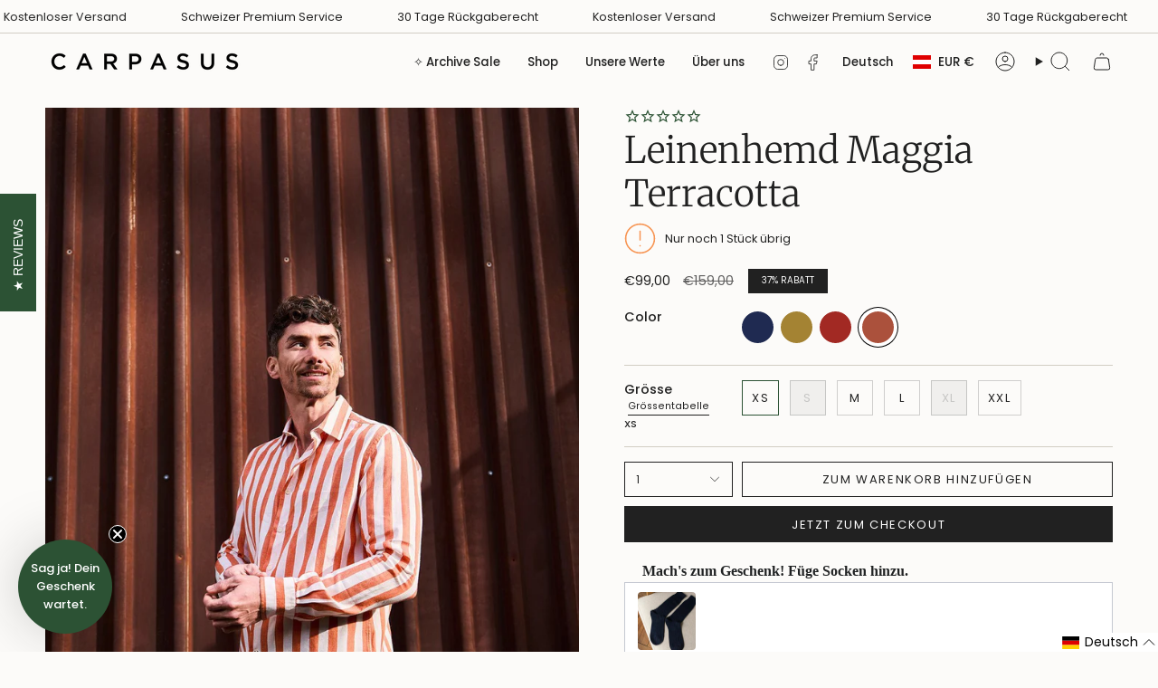

--- FILE ---
content_type: text/html; charset=utf-8
request_url: https://carpasus.com/de/products/nachhaltiges-leinenhemd-streifen-maggia-terracotta
body_size: 76610
content:
<!doctype html>
<html class="no-js no-touch supports-no-cookies" lang="de">
<head>
  <meta charset="UTF-8">
  <meta http-equiv="X-UA-Compatible" content="IE=edge">
  <meta name="viewport" content="width=device-width, initial-scale=1.0">
  <meta name="theme-color" content="#2c5234">
  <link rel="canonical" href="https://carpasus.com/de/products/nachhaltiges-leinenhemd-streifen-maggia-terracotta">
  <link rel="alternate" hreflang="x-default" href="https://carpasus.ch/">
  <link rel="alternate" hreflang="en-CH" href="https://carpasus.ch/">
  <link rel="alternate" hreflang="de-CH" href="https://carpasus.ch/de">
  <link rel="alternate" hreflang="de" href="https://carpasus.com/de/">
  <link rel="alternate" hreflang="en" href="https://carpasus.com/">

  <!-- ======================= Broadcast Theme V5.8.3 ========================= -->

  <link href="//carpasus.com/cdn/shop/t/39/assets/theme.css?v=96463173445624887361762343829" as="style" rel="preload">
  <link href="//carpasus.com/cdn/shop/t/39/assets/vendor.js?v=37228463622838409191741770883" as="script" rel="preload">
  <link href="//carpasus.com/cdn/shop/t/39/assets/theme.js?v=68692674978099020611741770882" as="script" rel="preload">

  <script>
    // geolizr hotfix for wholesale conflict
    window.GeolizrAppendingShopifyFormatMoney = false;
  </script>
    <link rel="icon" type="image/png" href="//carpasus.com/cdn/shop/files/carpasus-nachhaltige-herren-hemden-bio-baumwolle-leinen-schweiz-Favicon-3.2.png?crop=center&height=32&v=1744276973&width=32">
  


  <!-- Hotjar Tracking Code for https://www.carpasus.ch -->
<script>
    (function(h,o,t,j,a,r){
        h.hj=h.hj||function(){(h.hj.q=h.hj.q||[]).push(arguments)};
        h._hjSettings={hjid:2895999,hjsv:6};
        a=o.getElementsByTagName('head')[0];
        r=o.createElement('script');r.async=1;
        r.src=t+h._hjSettings.hjid+j+h._hjSettings.hjsv;
        a.appendChild(r);
    })(window,document,'https://static.hotjar.com/c/hotjar-','.js?sv=');
</script>

  <!-- Title and description ================================================ -->
  
  <title>
    
    Leinenhemd für Herren Maggia
    
    
    
      &ndash; CARPASUS Online Store
    
  </title>

  
    <meta name="description" content="Nachhaltiges Herrenhemd Maggia gestreift in terracotta. Hergestellt aus Leinen und Bio-Baumwolle. Stoff und Hemd hergestellt in Portugal. Faire Mode für Männer, designed in der Schweiz.">
  

  <meta property="og:site_name" content="CARPASUS Online Store">
<meta property="og:url" content="https://carpasus.com/de/products/nachhaltiges-leinenhemd-streifen-maggia-terracotta">
<meta property="og:title" content="Leinenhemd für Herren Maggia">
<meta property="og:type" content="product">
<meta property="og:description" content="Nachhaltiges Herrenhemd Maggia gestreift in terracotta. Hergestellt aus Leinen und Bio-Baumwolle. Stoff und Hemd hergestellt in Portugal. Faire Mode für Männer, designed in der Schweiz."><meta property="og:image" content="http://carpasus.com/cdn/shop/files/carpasus-nachhaltige-hemden-bio-baumwolle-bio-leinen-SS23-Maggia-terracotta-1_web-139338_910893cc-b881-4246-823a-7d19384102c2.jpg?v=1741997633">
  <meta property="og:image:secure_url" content="https://carpasus.com/cdn/shop/files/carpasus-nachhaltige-hemden-bio-baumwolle-bio-leinen-SS23-Maggia-terracotta-1_web-139338_910893cc-b881-4246-823a-7d19384102c2.jpg?v=1741997633">
  <meta property="og:image:width" content="1125">
  <meta property="og:image:height" content="1500"><meta property="og:price:amount" content="99,00">
  <meta property="og:price:currency" content="EUR"><meta name="twitter:card" content="summary_large_image">
<meta name="twitter:title" content="Leinenhemd für Herren Maggia">
<meta name="twitter:description" content="Nachhaltiges Herrenhemd Maggia gestreift in terracotta. Hergestellt aus Leinen und Bio-Baumwolle. Stoff und Hemd hergestellt in Portugal. Faire Mode für Männer, designed in der Schweiz.">

  <!-- CSS ================================================================== -->
  <style data-shopify>
@font-face {
  font-family: Merriweather;
  font-weight: 300;
  font-style: normal;
  font-display: swap;
  src: url("//carpasus.com/cdn/fonts/merriweather/merriweather_n3.8efef2c2243446146bbec5861b8d971319141ed0.woff2") format("woff2"),
       url("//carpasus.com/cdn/fonts/merriweather/merriweather_n3.7c74617d1442a7324436bf598f2e8d3f9a77c046.woff") format("woff");
}

    @font-face {
  font-family: Poppins;
  font-weight: 400;
  font-style: normal;
  font-display: swap;
  src: url("//carpasus.com/cdn/fonts/poppins/poppins_n4.0ba78fa5af9b0e1a374041b3ceaadf0a43b41362.woff2") format("woff2"),
       url("//carpasus.com/cdn/fonts/poppins/poppins_n4.214741a72ff2596839fc9760ee7a770386cf16ca.woff") format("woff");
}

    @font-face {
  font-family: Poppins;
  font-weight: 400;
  font-style: normal;
  font-display: swap;
  src: url("//carpasus.com/cdn/fonts/poppins/poppins_n4.0ba78fa5af9b0e1a374041b3ceaadf0a43b41362.woff2") format("woff2"),
       url("//carpasus.com/cdn/fonts/poppins/poppins_n4.214741a72ff2596839fc9760ee7a770386cf16ca.woff") format("woff");
}


    
      @font-face {
  font-family: Merriweather;
  font-weight: 400;
  font-style: normal;
  font-display: swap;
  src: url("//carpasus.com/cdn/fonts/merriweather/merriweather_n4.349a72bc63b970a8b7f00dc33f5bda2ec52f79cc.woff2") format("woff2"),
       url("//carpasus.com/cdn/fonts/merriweather/merriweather_n4.5a396c75a89c25b516c9d3cb026490795288d821.woff") format("woff");
}

    

    
      @font-face {
  font-family: Poppins;
  font-weight: 500;
  font-style: normal;
  font-display: swap;
  src: url("//carpasus.com/cdn/fonts/poppins/poppins_n5.ad5b4b72b59a00358afc706450c864c3c8323842.woff2") format("woff2"),
       url("//carpasus.com/cdn/fonts/poppins/poppins_n5.33757fdf985af2d24b32fcd84c9a09224d4b2c39.woff") format("woff");
}

    

    
    

    
      @font-face {
  font-family: Poppins;
  font-weight: 400;
  font-style: italic;
  font-display: swap;
  src: url("//carpasus.com/cdn/fonts/poppins/poppins_i4.846ad1e22474f856bd6b81ba4585a60799a9f5d2.woff2") format("woff2"),
       url("//carpasus.com/cdn/fonts/poppins/poppins_i4.56b43284e8b52fc64c1fd271f289a39e8477e9ec.woff") format("woff");
}

    

    
      @font-face {
  font-family: Poppins;
  font-weight: 500;
  font-style: italic;
  font-display: swap;
  src: url("//carpasus.com/cdn/fonts/poppins/poppins_i5.6acfce842c096080e34792078ef3cb7c3aad24d4.woff2") format("woff2"),
       url("//carpasus.com/cdn/fonts/poppins/poppins_i5.a49113e4fe0ad7fd7716bd237f1602cbec299b3c.woff") format("woff");
}

    
  </style>

  
<style data-shopify>

:root {--scrollbar-width: 0px;





--COLOR-VIDEO-BG: #f4f0e8;
--COLOR-BG-BRIGHTER: #f4f0e8;--COLOR-BG: #fcfbf9;--COLOR-BG-ALPHA-25: rgba(252, 251, 249, 0.25);
--COLOR-BG-TRANSPARENT: rgba(252, 251, 249, 0);
--COLOR-BG-SECONDARY: #f5f2ec;
--COLOR-BG-SECONDARY-LIGHTEN: #ffffff;
--COLOR-BG-RGB: 252, 251, 249;

--COLOR-TEXT-DARK: #000000;
--COLOR-TEXT: #212121;
--COLOR-TEXT-LIGHT: #636262;


/* === Opacity shades of grey ===*/
--COLOR-A5:  rgba(33, 33, 33, 0.05);
--COLOR-A10: rgba(33, 33, 33, 0.1);
--COLOR-A15: rgba(33, 33, 33, 0.15);
--COLOR-A20: rgba(33, 33, 33, 0.2);
--COLOR-A25: rgba(33, 33, 33, 0.25);
--COLOR-A30: rgba(33, 33, 33, 0.3);
--COLOR-A35: rgba(33, 33, 33, 0.35);
--COLOR-A40: rgba(33, 33, 33, 0.4);
--COLOR-A45: rgba(33, 33, 33, 0.45);
--COLOR-A50: rgba(33, 33, 33, 0.5);
--COLOR-A55: rgba(33, 33, 33, 0.55);
--COLOR-A60: rgba(33, 33, 33, 0.6);
--COLOR-A65: rgba(33, 33, 33, 0.65);
--COLOR-A70: rgba(33, 33, 33, 0.7);
--COLOR-A75: rgba(33, 33, 33, 0.75);
--COLOR-A80: rgba(33, 33, 33, 0.8);
--COLOR-A85: rgba(33, 33, 33, 0.85);
--COLOR-A90: rgba(33, 33, 33, 0.9);
--COLOR-A95: rgba(33, 33, 33, 0.95);

--COLOR-BORDER: rgb(209, 205, 196);
--COLOR-BORDER-LIGHT: #e2dfd9;
--COLOR-BORDER-HAIRLINE: #f7f4ef;
--COLOR-BORDER-DARK: #a49c8b;/* === Bright color ===*/
--COLOR-PRIMARY: #2c5234;
--COLOR-PRIMARY-HOVER: #0f2313;
--COLOR-PRIMARY-FADE: rgba(44, 82, 52, 0.05);
--COLOR-PRIMARY-FADE-HOVER: rgba(44, 82, 52, 0.1);
--COLOR-PRIMARY-LIGHT: #51c66b;--COLOR-PRIMARY-OPPOSITE: #ffffff;



/* === link Color ===*/
--COLOR-LINK: #212121;
--COLOR-LINK-HOVER: rgba(33, 33, 33, 0.7);
--COLOR-LINK-FADE: rgba(33, 33, 33, 0.05);
--COLOR-LINK-FADE-HOVER: rgba(33, 33, 33, 0.1);--COLOR-LINK-OPPOSITE: #ffffff;


/* === Product grid sale tags ===*/
--COLOR-SALE-BG: #212121;
--COLOR-SALE-TEXT: #fff;

/* === Product grid badges ===*/
--COLOR-BADGE-BG: #ffffff;
--COLOR-BADGE-TEXT: #212121;

/* === Product sale color ===*/
--COLOR-SALE: #212121;

/* === Gray background on Product grid items ===*/--filter-bg: 1.0;/* === Helper colors for form error states ===*/
--COLOR-ERROR: #721C24;
--COLOR-ERROR-BG: #F8D7DA;
--COLOR-ERROR-BORDER: #F5C6CB;



  --RADIUS: 0px;
  --RADIUS-SELECT: 0px;

--COLOR-HEADER-BG: #fcfbf9;--COLOR-HEADER-BG-TRANSPARENT: rgba(252, 251, 249, 0);
--COLOR-HEADER-LINK: #212121;
--COLOR-HEADER-LINK-HOVER: rgba(33, 33, 33, 0.7);

--COLOR-MENU-BG: #fcfbf9;
--COLOR-MENU-LINK: #212121;
--COLOR-MENU-LINK-HOVER: rgba(33, 33, 33, 0.7);
--COLOR-SUBMENU-BG: #fcfbf9;
--COLOR-SUBMENU-LINK: #212121;
--COLOR-SUBMENU-LINK-HOVER: rgba(33, 33, 33, 0.7);
--COLOR-SUBMENU-TEXT-LIGHT: #636262;
--COLOR-MENU-TRANSPARENT: #ffffff;
--COLOR-MENU-TRANSPARENT-HOVER: rgba(255, 255, 255, 0.7);--COLOR-FOOTER-BG: #000000;
--COLOR-FOOTER-BG-HAIRLINE: #080808;
--COLOR-FOOTER-TEXT: #fff;
--COLOR-FOOTER-TEXT-A35: rgba(255, 255, 255, 0.35);
--COLOR-FOOTER-TEXT-A75: rgba(255, 255, 255, 0.75);
--COLOR-FOOTER-LINK: #ffffff;
--COLOR-FOOTER-LINK-HOVER: rgba(255, 255, 255, 0.7);
--COLOR-FOOTER-BORDER: #fff;

--TRANSPARENT: rgba(255, 255, 255, 0);

/* === Default overlay opacity ===*/
--overlay-opacity: 0;
--underlay-opacity: 1;
--underlay-bg: rgba(0,0,0,0.4);

/* === Custom Cursor ===*/
--ICON-ZOOM-IN: url( "//carpasus.com/cdn/shop/t/39/assets/icon-zoom-in.svg?v=182473373117644429561741770880" );
--ICON-ZOOM-OUT: url( "//carpasus.com/cdn/shop/t/39/assets/icon-zoom-out.svg?v=101497157853986683871741770881" );

/* === Custom Icons ===*/


  
  --ICON-ADD-BAG: url( "//carpasus.com/cdn/shop/t/39/assets/icon-add-bag.svg?v=23763382405227654651741770876" );
  --ICON-ADD-CART: url( "//carpasus.com/cdn/shop/t/39/assets/icon-add-cart.svg?v=3962293684743587821741770878" );
  --ICON-ARROW-LEFT: url( "//carpasus.com/cdn/shop/t/39/assets/icon-arrow-left.svg?v=136066145774695772731741770880" );
  --ICON-ARROW-RIGHT: url( "//carpasus.com/cdn/shop/t/39/assets/icon-arrow-right.svg?v=150928298113663093401741770882" );
  --ICON-SELECT: url("//carpasus.com/cdn/shop/t/39/assets/icon-select.svg?v=150573211567947701091741770879");


--PRODUCT-GRID-ASPECT-RATIO: 150.0%;

/* === Typography ===*/
--FONT-WEIGHT-BODY: 400;
--FONT-WEIGHT-BODY-BOLD: 500;

--FONT-STACK-BODY: Poppins, sans-serif;
--FONT-STYLE-BODY: normal;
--FONT-STYLE-BODY-ITALIC: italic;
--FONT-ADJUST-BODY: 0.9;

--LETTER-SPACING-BODY: 0.0em;

--FONT-WEIGHT-HEADING: 300;
--FONT-WEIGHT-HEADING-BOLD: 400;

--FONT-UPPERCASE-HEADING: none;
--LETTER-SPACING-HEADING: 0.0em;

--FONT-STACK-HEADING: Merriweather, serif;
--FONT-STYLE-HEADING: normal;
--FONT-STYLE-HEADING-ITALIC: italic;
--FONT-ADJUST-HEADING: 1.5;

--FONT-WEIGHT-SUBHEADING: 400;
--FONT-WEIGHT-SUBHEADING-BOLD: 500;

--FONT-STACK-SUBHEADING: Poppins, sans-serif;
--FONT-STYLE-SUBHEADING: normal;
--FONT-STYLE-SUBHEADING-ITALIC: italic;
--FONT-ADJUST-SUBHEADING: 1.0;

--FONT-UPPERCASE-SUBHEADING: none;
--LETTER-SPACING-SUBHEADING: 0.0em;

--FONT-STACK-NAV: Poppins, sans-serif;
--FONT-STYLE-NAV: normal;
--FONT-STYLE-NAV-ITALIC: italic;
--FONT-ADJUST-NAV: 0.95;

--FONT-WEIGHT-NAV: 400;
--FONT-WEIGHT-NAV-BOLD: 500;

--LETTER-SPACING-NAV: 0.0em;

--FONT-SIZE-BASE: 0.9rem;
--FONT-SIZE-BASE-PERCENT: 0.9;

/* === Parallax ===*/
--PARALLAX-STRENGTH-MIN: 120.0%;
--PARALLAX-STRENGTH-MAX: 130.0%;--COLUMNS: 4;
--COLUMNS-MEDIUM: 3;
--COLUMNS-SMALL: 2;
--COLUMNS-MOBILE: 1;--LAYOUT-OUTER: 50px;
  --LAYOUT-GUTTER: 32px;
  --LAYOUT-OUTER-MEDIUM: 30px;
  --LAYOUT-GUTTER-MEDIUM: 22px;
  --LAYOUT-OUTER-SMALL: 16px;
  --LAYOUT-GUTTER-SMALL: 16px;--base-animation-delay: 0ms;
--line-height-normal: 1.375; /* Equals to line-height: normal; */--SIDEBAR-WIDTH: 288px;
  --SIDEBAR-WIDTH-MEDIUM: 258px;--DRAWER-WIDTH: 380px;--ICON-STROKE-WIDTH: 1px;/* === Button General ===*/
--BTN-FONT-STACK: Poppins, sans-serif;
--BTN-FONT-WEIGHT: 400;
--BTN-FONT-STYLE: normal;
--BTN-FONT-SIZE: 13px;

--BTN-LETTER-SPACING: 0.125em;
--BTN-UPPERCASE: uppercase;
--BTN-TEXT-ARROW-OFFSET: -1px;

/* === Button Primary ===*/
--BTN-PRIMARY-BORDER-COLOR: #212121;
--BTN-PRIMARY-BG-COLOR: #212121;
--BTN-PRIMARY-TEXT-COLOR: #fff;


  --BTN-PRIMARY-BG-COLOR-BRIGHTER: #3b3b3b;


/* === Button Secondary ===*/
--BTN-SECONDARY-BORDER-COLOR: #212121;
--BTN-SECONDARY-BG-COLOR: rgba(0,0,0,0);
--BTN-SECONDARY-TEXT-COLOR: #212121;


  --BTN-SECONDARY-BG-COLOR-BRIGHTER: rgba(26, 26, 26, 0.0);


/* === Button White ===*/
--TEXT-BTN-BORDER-WHITE: #fff;
--TEXT-BTN-BG-WHITE: #fff;
--TEXT-BTN-WHITE: #000;
--TEXT-BTN-BG-WHITE-BRIGHTER: #f2f2f2;

/* === Button Black ===*/
--TEXT-BTN-BG-BLACK: #000;
--TEXT-BTN-BORDER-BLACK: #000;
--TEXT-BTN-BLACK: #fff;
--TEXT-BTN-BG-BLACK-BRIGHTER: #1a1a1a;

/* === Default Cart Gradient ===*/

--FREE-SHIPPING-GRADIENT: linear-gradient(to right, var(--COLOR-PRIMARY-LIGHT) 0%, var(--COLOR-PRIMARY) 100%);

/* === Swatch Size ===*/
--swatch-size-filters: calc(1.15rem * var(--FONT-ADJUST-BODY));
--swatch-size-product: calc(2.2rem * var(--FONT-ADJUST-BODY));
}

/* === Backdrop ===*/
::backdrop {
  --underlay-opacity: 1;
  --underlay-bg: rgba(0,0,0,0.4);
}
</style>


  <link href="//carpasus.com/cdn/shop/t/39/assets/theme.css?v=96463173445624887361762343829" rel="stylesheet" type="text/css" media="all" />
<link href="//carpasus.com/cdn/shop/t/39/assets/swatches.css?v=157844926215047500451741770878" as="style" rel="preload">
    <link href="//carpasus.com/cdn/shop/t/39/assets/swatches.css?v=157844926215047500451741770878" rel="stylesheet" type="text/css" media="all" />
<style data-shopify>.swatches {
    --black: #000000;--white: #fafafa;--blank: url(//carpasus.com/cdn/shop/files/blank_small.png?v=8183);--bronze: #A07636;--silver: #CECBC7;
  }</style>
<script>
    if (window.navigator.userAgent.indexOf('MSIE ') > 0 || window.navigator.userAgent.indexOf('Trident/') > 0) {
      document.documentElement.className = document.documentElement.className + ' ie';

      var scripts = document.getElementsByTagName('script')[0];
      var polyfill = document.createElement("script");
      polyfill.defer = true;
      polyfill.src = "//carpasus.com/cdn/shop/t/39/assets/ie11.js?v=144489047535103983231741770881";

      scripts.parentNode.insertBefore(polyfill, scripts);
    } else {
      document.documentElement.className = document.documentElement.className.replace('no-js', 'js');
    }

    document.documentElement.style.setProperty('--scrollbar-width', `${getScrollbarWidth()}px`);

    function getScrollbarWidth() {
      // Creating invisible container
      const outer = document.createElement('div');
      outer.style.visibility = 'hidden';
      outer.style.overflow = 'scroll'; // forcing scrollbar to appear
      outer.style.msOverflowStyle = 'scrollbar'; // needed for WinJS apps
      document.documentElement.appendChild(outer);

      // Creating inner element and placing it in the container
      const inner = document.createElement('div');
      outer.appendChild(inner);

      // Calculating difference between container's full width and the child width
      const scrollbarWidth = outer.offsetWidth - inner.offsetWidth;

      // Removing temporary elements from the DOM
      outer.parentNode.removeChild(outer);

      return scrollbarWidth;
    }

    let root = '/de';
    if (root[root.length - 1] !== '/') {
      root = root + '/';
    }

    window.theme = {
      routes: {
        root: root,
        cart_url: '/de/cart',
        cart_add_url: '/de/cart/add',
        cart_change_url: '/de/cart/change',
        product_recommendations_url: '/de/recommendations/products',
        predictive_search_url: '/de/search/suggest',
        addresses_url: '/de/account/addresses'
      },
      assets: {
        photoswipe: '//carpasus.com/cdn/shop/t/39/assets/photoswipe.js?v=162613001030112971491741770883',
        smoothscroll: '//carpasus.com/cdn/shop/t/39/assets/smoothscroll.js?v=37906625415260927261741770877',
      },
      strings: {
        addToCart: "Zum Warenkorb hinzufügen",
        cartAcceptanceError: "Sie müssen unsere Allgemeinen Geschäftsbedingungen akzeptieren.",
        soldOut: "Ausverkauft",
        from: "Von",
        preOrder: "Vorbestellung",
        sale: "Sale",
        subscription: "Abonnement",
        unavailable: "Unavailable",
        unitPrice: "Einheitspreis",
        unitPriceSeparator: "pro",
        shippingCalcSubmitButton: "Versand wird berechnet",
        shippingCalcSubmitButtonDisabled: "Berechnen …",
        selectValue: "Wert auswählen",
        selectColor: "Wähle Farbe",
        oneColor: "Farbe",
        otherColor: "Farben",
        upsellAddToCart: "Hinzufügen",
        free: "Kostenlos",
        swatchesColor: "Farbe",
        sku: "SKU",
      },
      settings: {
        cartType: "drawer",
        customerLoggedIn: null ? true : false,
        enableQuickAdd: true,
        enableAnimations: true,
        variantOnSale: true,
        collectionSwatchStyle: "limited",
        swatchesType: "theme"
      },
      sliderArrows: {
        prev: '<button type="button" class="slider__button slider__button--prev" data-button-arrow data-button-prev>' + "Vorherige" + '</button>',
        next: '<button type="button" class="slider__button slider__button--next" data-button-arrow data-button-next>' + "Nächste" + '</button>',
      },
      moneyFormat: false ? "€{{amount_with_comma_separator}}EUR" : "€{{amount_with_comma_separator}}",
      moneyWithoutCurrencyFormat: "€{{amount_with_comma_separator}}",
      moneyWithCurrencyFormat: "€{{amount_with_comma_separator}}EUR",
      subtotal: 0,
      info: {
        name: 'broadcast'
      },
      version: '5.8.3'
    };

    let windowInnerHeight = window.innerHeight;
    document.documentElement.style.setProperty('--full-height', `${windowInnerHeight}px`);
    document.documentElement.style.setProperty('--three-quarters', `${windowInnerHeight * 0.75}px`);
    document.documentElement.style.setProperty('--two-thirds', `${windowInnerHeight * 0.66}px`);
    document.documentElement.style.setProperty('--one-half', `${windowInnerHeight * 0.5}px`);
    document.documentElement.style.setProperty('--one-third', `${windowInnerHeight * 0.33}px`);
    document.documentElement.style.setProperty('--one-fifth', `${windowInnerHeight * 0.2}px`);
  </script>

  

  <!-- Theme Javascript ============================================================== -->
  <script src="//carpasus.com/cdn/shop/t/39/assets/vendor.js?v=37228463622838409191741770883" defer="defer"></script>
  <script src="//carpasus.com/cdn/shop/t/39/assets/theme.js?v=68692674978099020611741770882" defer="defer"></script><!-- Shopify app scripts =========================================================== -->

  <script>window.performance && window.performance.mark && window.performance.mark('shopify.content_for_header.start');</script><meta name="facebook-domain-verification" content="48dptmffzkdy1xx02mj4oxt9vfxkf0">
<meta name="facebook-domain-verification" content="psugzvmmdbmkqet5y53figd489lih4">
<meta name="google-site-verification" content="H8nDUZ_UJQZnnlx-f18K5Zg2f9hhrwi4nWdG_yQcG2Y">
<meta id="shopify-digital-wallet" name="shopify-digital-wallet" content="/31257788547/digital_wallets/dialog">
<meta name="shopify-checkout-api-token" content="3ee77207b113b9ec893c05ba9a260f13">
<meta id="in-context-paypal-metadata" data-shop-id="31257788547" data-venmo-supported="false" data-environment="production" data-locale="de_DE" data-paypal-v4="true" data-currency="EUR">
<link rel="alternate" hreflang="x-default" href="https://carpasus.com/products/nachhaltiges-leinenhemd-streifen-maggia-terracotta">
<link rel="alternate" hreflang="en" href="https://carpasus.com/products/nachhaltiges-leinenhemd-streifen-maggia-terracotta">
<link rel="alternate" hreflang="de" href="https://carpasus.com/de/products/nachhaltiges-leinenhemd-streifen-maggia-terracotta">
<link rel="alternate" type="application/json+oembed" href="https://carpasus.com/de/products/nachhaltiges-leinenhemd-streifen-maggia-terracotta.oembed">
<script async="async" src="/checkouts/internal/preloads.js?locale=de-AT"></script>
<link rel="preconnect" href="https://shop.app" crossorigin="anonymous">
<script async="async" src="https://shop.app/checkouts/internal/preloads.js?locale=de-AT&shop_id=31257788547" crossorigin="anonymous"></script>
<script id="apple-pay-shop-capabilities" type="application/json">{"shopId":31257788547,"countryCode":"AT","currencyCode":"EUR","merchantCapabilities":["supports3DS"],"merchantId":"gid:\/\/shopify\/Shop\/31257788547","merchantName":"CARPASUS Online Store","requiredBillingContactFields":["postalAddress","email"],"requiredShippingContactFields":["postalAddress","email"],"shippingType":"shipping","supportedNetworks":["visa","maestro","masterCard","amex"],"total":{"type":"pending","label":"CARPASUS Online Store","amount":"1.00"},"shopifyPaymentsEnabled":true,"supportsSubscriptions":true}</script>
<script id="shopify-features" type="application/json">{"accessToken":"3ee77207b113b9ec893c05ba9a260f13","betas":["rich-media-storefront-analytics"],"domain":"carpasus.com","predictiveSearch":true,"shopId":31257788547,"locale":"de"}</script>
<script>var Shopify = Shopify || {};
Shopify.shop = "carpasus-shop.myshopify.com";
Shopify.locale = "de";
Shopify.currency = {"active":"EUR","rate":"1.0"};
Shopify.country = "AT";
Shopify.theme = {"name":"carpasus\/main","id":173550502224,"schema_name":"Broadcast","schema_version":"5.8.3","theme_store_id":null,"role":"main"};
Shopify.theme.handle = "null";
Shopify.theme.style = {"id":null,"handle":null};
Shopify.cdnHost = "carpasus.com/cdn";
Shopify.routes = Shopify.routes || {};
Shopify.routes.root = "/de/";</script>
<script type="module">!function(o){(o.Shopify=o.Shopify||{}).modules=!0}(window);</script>
<script>!function(o){function n(){var o=[];function n(){o.push(Array.prototype.slice.apply(arguments))}return n.q=o,n}var t=o.Shopify=o.Shopify||{};t.loadFeatures=n(),t.autoloadFeatures=n()}(window);</script>
<script>
  window.ShopifyPay = window.ShopifyPay || {};
  window.ShopifyPay.apiHost = "shop.app\/pay";
  window.ShopifyPay.redirectState = null;
</script>
<script id="shop-js-analytics" type="application/json">{"pageType":"product"}</script>
<script defer="defer" async type="module" src="//carpasus.com/cdn/shopifycloud/shop-js/modules/v2/client.init-shop-cart-sync_e98Ab_XN.de.esm.js"></script>
<script defer="defer" async type="module" src="//carpasus.com/cdn/shopifycloud/shop-js/modules/v2/chunk.common_Pcw9EP95.esm.js"></script>
<script defer="defer" async type="module" src="//carpasus.com/cdn/shopifycloud/shop-js/modules/v2/chunk.modal_CzmY4ZhL.esm.js"></script>
<script type="module">
  await import("//carpasus.com/cdn/shopifycloud/shop-js/modules/v2/client.init-shop-cart-sync_e98Ab_XN.de.esm.js");
await import("//carpasus.com/cdn/shopifycloud/shop-js/modules/v2/chunk.common_Pcw9EP95.esm.js");
await import("//carpasus.com/cdn/shopifycloud/shop-js/modules/v2/chunk.modal_CzmY4ZhL.esm.js");

  window.Shopify.SignInWithShop?.initShopCartSync?.({"fedCMEnabled":true,"windoidEnabled":true});

</script>
<script>
  window.Shopify = window.Shopify || {};
  if (!window.Shopify.featureAssets) window.Shopify.featureAssets = {};
  window.Shopify.featureAssets['shop-js'] = {"shop-cart-sync":["modules/v2/client.shop-cart-sync_DazCVyJ3.de.esm.js","modules/v2/chunk.common_Pcw9EP95.esm.js","modules/v2/chunk.modal_CzmY4ZhL.esm.js"],"init-fed-cm":["modules/v2/client.init-fed-cm_D0AulfmK.de.esm.js","modules/v2/chunk.common_Pcw9EP95.esm.js","modules/v2/chunk.modal_CzmY4ZhL.esm.js"],"shop-cash-offers":["modules/v2/client.shop-cash-offers_BISyWFEA.de.esm.js","modules/v2/chunk.common_Pcw9EP95.esm.js","modules/v2/chunk.modal_CzmY4ZhL.esm.js"],"shop-login-button":["modules/v2/client.shop-login-button_D_c1vx_E.de.esm.js","modules/v2/chunk.common_Pcw9EP95.esm.js","modules/v2/chunk.modal_CzmY4ZhL.esm.js"],"pay-button":["modules/v2/client.pay-button_CHADzJ4g.de.esm.js","modules/v2/chunk.common_Pcw9EP95.esm.js","modules/v2/chunk.modal_CzmY4ZhL.esm.js"],"shop-button":["modules/v2/client.shop-button_CQnD2U3v.de.esm.js","modules/v2/chunk.common_Pcw9EP95.esm.js","modules/v2/chunk.modal_CzmY4ZhL.esm.js"],"avatar":["modules/v2/client.avatar_BTnouDA3.de.esm.js"],"init-windoid":["modules/v2/client.init-windoid_CmA0-hrC.de.esm.js","modules/v2/chunk.common_Pcw9EP95.esm.js","modules/v2/chunk.modal_CzmY4ZhL.esm.js"],"init-shop-for-new-customer-accounts":["modules/v2/client.init-shop-for-new-customer-accounts_BCzC_Mib.de.esm.js","modules/v2/client.shop-login-button_D_c1vx_E.de.esm.js","modules/v2/chunk.common_Pcw9EP95.esm.js","modules/v2/chunk.modal_CzmY4ZhL.esm.js"],"init-shop-email-lookup-coordinator":["modules/v2/client.init-shop-email-lookup-coordinator_DYzOit4u.de.esm.js","modules/v2/chunk.common_Pcw9EP95.esm.js","modules/v2/chunk.modal_CzmY4ZhL.esm.js"],"init-shop-cart-sync":["modules/v2/client.init-shop-cart-sync_e98Ab_XN.de.esm.js","modules/v2/chunk.common_Pcw9EP95.esm.js","modules/v2/chunk.modal_CzmY4ZhL.esm.js"],"shop-toast-manager":["modules/v2/client.shop-toast-manager_Bc-1elH8.de.esm.js","modules/v2/chunk.common_Pcw9EP95.esm.js","modules/v2/chunk.modal_CzmY4ZhL.esm.js"],"init-customer-accounts":["modules/v2/client.init-customer-accounts_CqlRHmZs.de.esm.js","modules/v2/client.shop-login-button_D_c1vx_E.de.esm.js","modules/v2/chunk.common_Pcw9EP95.esm.js","modules/v2/chunk.modal_CzmY4ZhL.esm.js"],"init-customer-accounts-sign-up":["modules/v2/client.init-customer-accounts-sign-up_DZmBw6yB.de.esm.js","modules/v2/client.shop-login-button_D_c1vx_E.de.esm.js","modules/v2/chunk.common_Pcw9EP95.esm.js","modules/v2/chunk.modal_CzmY4ZhL.esm.js"],"shop-follow-button":["modules/v2/client.shop-follow-button_Cx-w7rSq.de.esm.js","modules/v2/chunk.common_Pcw9EP95.esm.js","modules/v2/chunk.modal_CzmY4ZhL.esm.js"],"checkout-modal":["modules/v2/client.checkout-modal_Djjmh8qM.de.esm.js","modules/v2/chunk.common_Pcw9EP95.esm.js","modules/v2/chunk.modal_CzmY4ZhL.esm.js"],"shop-login":["modules/v2/client.shop-login_DMZMgoZf.de.esm.js","modules/v2/chunk.common_Pcw9EP95.esm.js","modules/v2/chunk.modal_CzmY4ZhL.esm.js"],"lead-capture":["modules/v2/client.lead-capture_SqejaEd8.de.esm.js","modules/v2/chunk.common_Pcw9EP95.esm.js","modules/v2/chunk.modal_CzmY4ZhL.esm.js"],"payment-terms":["modules/v2/client.payment-terms_DUeEqFTJ.de.esm.js","modules/v2/chunk.common_Pcw9EP95.esm.js","modules/v2/chunk.modal_CzmY4ZhL.esm.js"]};
</script>
<script>(function() {
  var isLoaded = false;
  function asyncLoad() {
    if (isLoaded) return;
    isLoaded = true;
    var urls = ["https:\/\/chimpstatic.com\/mcjs-connected\/js\/users\/383d14c440ef491e079e64705\/1bb4f508f831cdc9ed62cb196.js?shop=carpasus-shop.myshopify.com","https:\/\/cdn-bundler.nice-team.net\/app\/js\/bundler.js?shop=carpasus-shop.myshopify.com","\/\/d1liekpayvooaz.cloudfront.net\/apps\/customizery\/customizery.js?shop=carpasus-shop.myshopify.com"];
    for (var i = 0; i < urls.length; i++) {
      var s = document.createElement('script');
      s.type = 'text/javascript';
      s.async = true;
      s.src = urls[i];
      var x = document.getElementsByTagName('script')[0];
      x.parentNode.insertBefore(s, x);
    }
  };
  if(window.attachEvent) {
    window.attachEvent('onload', asyncLoad);
  } else {
    window.addEventListener('load', asyncLoad, false);
  }
})();</script>
<script id="__st">var __st={"a":31257788547,"offset":3600,"reqid":"8f658b60-55e4-4eb1-8647-d2cdc1003450-1769255134","pageurl":"carpasus.com\/de\/products\/nachhaltiges-leinenhemd-streifen-maggia-terracotta","u":"facdade5073f","p":"product","rtyp":"product","rid":8020199276767};</script>
<script>window.ShopifyPaypalV4VisibilityTracking = true;</script>
<script id="captcha-bootstrap">!function(){'use strict';const t='contact',e='account',n='new_comment',o=[[t,t],['blogs',n],['comments',n],[t,'customer']],c=[[e,'customer_login'],[e,'guest_login'],[e,'recover_customer_password'],[e,'create_customer']],r=t=>t.map((([t,e])=>`form[action*='/${t}']:not([data-nocaptcha='true']) input[name='form_type'][value='${e}']`)).join(','),a=t=>()=>t?[...document.querySelectorAll(t)].map((t=>t.form)):[];function s(){const t=[...o],e=r(t);return a(e)}const i='password',u='form_key',d=['recaptcha-v3-token','g-recaptcha-response','h-captcha-response',i],f=()=>{try{return window.sessionStorage}catch{return}},m='__shopify_v',_=t=>t.elements[u];function p(t,e,n=!1){try{const o=window.sessionStorage,c=JSON.parse(o.getItem(e)),{data:r}=function(t){const{data:e,action:n}=t;return t[m]||n?{data:e,action:n}:{data:t,action:n}}(c);for(const[e,n]of Object.entries(r))t.elements[e]&&(t.elements[e].value=n);n&&o.removeItem(e)}catch(o){console.error('form repopulation failed',{error:o})}}const l='form_type',E='cptcha';function T(t){t.dataset[E]=!0}const w=window,h=w.document,L='Shopify',v='ce_forms',y='captcha';let A=!1;((t,e)=>{const n=(g='f06e6c50-85a8-45c8-87d0-21a2b65856fe',I='https://cdn.shopify.com/shopifycloud/storefront-forms-hcaptcha/ce_storefront_forms_captcha_hcaptcha.v1.5.2.iife.js',D={infoText:'Durch hCaptcha geschützt',privacyText:'Datenschutz',termsText:'Allgemeine Geschäftsbedingungen'},(t,e,n)=>{const o=w[L][v],c=o.bindForm;if(c)return c(t,g,e,D).then(n);var r;o.q.push([[t,g,e,D],n]),r=I,A||(h.body.append(Object.assign(h.createElement('script'),{id:'captcha-provider',async:!0,src:r})),A=!0)});var g,I,D;w[L]=w[L]||{},w[L][v]=w[L][v]||{},w[L][v].q=[],w[L][y]=w[L][y]||{},w[L][y].protect=function(t,e){n(t,void 0,e),T(t)},Object.freeze(w[L][y]),function(t,e,n,w,h,L){const[v,y,A,g]=function(t,e,n){const i=e?o:[],u=t?c:[],d=[...i,...u],f=r(d),m=r(i),_=r(d.filter((([t,e])=>n.includes(e))));return[a(f),a(m),a(_),s()]}(w,h,L),I=t=>{const e=t.target;return e instanceof HTMLFormElement?e:e&&e.form},D=t=>v().includes(t);t.addEventListener('submit',(t=>{const e=I(t);if(!e)return;const n=D(e)&&!e.dataset.hcaptchaBound&&!e.dataset.recaptchaBound,o=_(e),c=g().includes(e)&&(!o||!o.value);(n||c)&&t.preventDefault(),c&&!n&&(function(t){try{if(!f())return;!function(t){const e=f();if(!e)return;const n=_(t);if(!n)return;const o=n.value;o&&e.removeItem(o)}(t);const e=Array.from(Array(32),(()=>Math.random().toString(36)[2])).join('');!function(t,e){_(t)||t.append(Object.assign(document.createElement('input'),{type:'hidden',name:u})),t.elements[u].value=e}(t,e),function(t,e){const n=f();if(!n)return;const o=[...t.querySelectorAll(`input[type='${i}']`)].map((({name:t})=>t)),c=[...d,...o],r={};for(const[a,s]of new FormData(t).entries())c.includes(a)||(r[a]=s);n.setItem(e,JSON.stringify({[m]:1,action:t.action,data:r}))}(t,e)}catch(e){console.error('failed to persist form',e)}}(e),e.submit())}));const S=(t,e)=>{t&&!t.dataset[E]&&(n(t,e.some((e=>e===t))),T(t))};for(const o of['focusin','change'])t.addEventListener(o,(t=>{const e=I(t);D(e)&&S(e,y())}));const B=e.get('form_key'),M=e.get(l),P=B&&M;t.addEventListener('DOMContentLoaded',(()=>{const t=y();if(P)for(const e of t)e.elements[l].value===M&&p(e,B);[...new Set([...A(),...v().filter((t=>'true'===t.dataset.shopifyCaptcha))])].forEach((e=>S(e,t)))}))}(h,new URLSearchParams(w.location.search),n,t,e,['guest_login'])})(!0,!0)}();</script>
<script integrity="sha256-4kQ18oKyAcykRKYeNunJcIwy7WH5gtpwJnB7kiuLZ1E=" data-source-attribution="shopify.loadfeatures" defer="defer" src="//carpasus.com/cdn/shopifycloud/storefront/assets/storefront/load_feature-a0a9edcb.js" crossorigin="anonymous"></script>
<script crossorigin="anonymous" defer="defer" src="//carpasus.com/cdn/shopifycloud/storefront/assets/shopify_pay/storefront-65b4c6d7.js?v=20250812"></script>
<script data-source-attribution="shopify.dynamic_checkout.dynamic.init">var Shopify=Shopify||{};Shopify.PaymentButton=Shopify.PaymentButton||{isStorefrontPortableWallets:!0,init:function(){window.Shopify.PaymentButton.init=function(){};var t=document.createElement("script");t.src="https://carpasus.com/cdn/shopifycloud/portable-wallets/latest/portable-wallets.de.js",t.type="module",document.head.appendChild(t)}};
</script>
<script data-source-attribution="shopify.dynamic_checkout.buyer_consent">
  function portableWalletsHideBuyerConsent(e){var t=document.getElementById("shopify-buyer-consent"),n=document.getElementById("shopify-subscription-policy-button");t&&n&&(t.classList.add("hidden"),t.setAttribute("aria-hidden","true"),n.removeEventListener("click",e))}function portableWalletsShowBuyerConsent(e){var t=document.getElementById("shopify-buyer-consent"),n=document.getElementById("shopify-subscription-policy-button");t&&n&&(t.classList.remove("hidden"),t.removeAttribute("aria-hidden"),n.addEventListener("click",e))}window.Shopify?.PaymentButton&&(window.Shopify.PaymentButton.hideBuyerConsent=portableWalletsHideBuyerConsent,window.Shopify.PaymentButton.showBuyerConsent=portableWalletsShowBuyerConsent);
</script>
<script>
  function portableWalletsCleanup(e){e&&e.src&&console.error("Failed to load portable wallets script "+e.src);var t=document.querySelectorAll("shopify-accelerated-checkout .shopify-payment-button__skeleton, shopify-accelerated-checkout-cart .wallet-cart-button__skeleton"),e=document.getElementById("shopify-buyer-consent");for(let e=0;e<t.length;e++)t[e].remove();e&&e.remove()}function portableWalletsNotLoadedAsModule(e){e instanceof ErrorEvent&&"string"==typeof e.message&&e.message.includes("import.meta")&&"string"==typeof e.filename&&e.filename.includes("portable-wallets")&&(window.removeEventListener("error",portableWalletsNotLoadedAsModule),window.Shopify.PaymentButton.failedToLoad=e,"loading"===document.readyState?document.addEventListener("DOMContentLoaded",window.Shopify.PaymentButton.init):window.Shopify.PaymentButton.init())}window.addEventListener("error",portableWalletsNotLoadedAsModule);
</script>

<script type="module" src="https://carpasus.com/cdn/shopifycloud/portable-wallets/latest/portable-wallets.de.js" onError="portableWalletsCleanup(this)" crossorigin="anonymous"></script>
<script nomodule>
  document.addEventListener("DOMContentLoaded", portableWalletsCleanup);
</script>

<link id="shopify-accelerated-checkout-styles" rel="stylesheet" media="screen" href="https://carpasus.com/cdn/shopifycloud/portable-wallets/latest/accelerated-checkout-backwards-compat.css" crossorigin="anonymous">
<style id="shopify-accelerated-checkout-cart">
        #shopify-buyer-consent {
  margin-top: 1em;
  display: inline-block;
  width: 100%;
}

#shopify-buyer-consent.hidden {
  display: none;
}

#shopify-subscription-policy-button {
  background: none;
  border: none;
  padding: 0;
  text-decoration: underline;
  font-size: inherit;
  cursor: pointer;
}

#shopify-subscription-policy-button::before {
  box-shadow: none;
}

      </style>

<script>window.performance && window.performance.mark && window.performance.mark('shopify.content_for_header.end');</script>




<script>
  document.addEventListener("DOMContentLoaded", function(event) {
    const style = document.getElementById('wsg-custom-style');
    if (typeof window.isWsgCustomer != "undefined" && isWsgCustomer) {
      style.innerHTML = `
        ${style.innerHTML} 
        /* A friend of hideWsg - this will _show_ only for wsg customers. Add class to an element to use */
        .showWsg {
          display: unset;
        }
        /* wholesale only CSS */
        .additional-checkout-buttons, .shopify-payment-button {
          display: none !important;
        }
        .wsg-proxy-container select {
          background-color: 
          ${
        document.querySelector('input').style.backgroundColor
          ? document.querySelector('input').style.backgroundColor
          : 'white'
        } !important;
        }
      `;
    } else {
      style.innerHTML = `
        ${style.innerHTML}
        /* Add CSS rules here for NOT wsg customers - great to hide elements from retail when we can't access the code driving the element */
        
      `;
    }

    if (typeof window.embedButtonBg !== undefined && typeof window.embedButtonText !== undefined && window.embedButtonBg !== window.embedButtonText) {
      style.innerHTML = `
        ${style.innerHTML}
        .wsg-button-fix {
          background: ${embedButtonBg} !important;
          border-color: ${embedButtonBg} !important;
          color: ${embedButtonText} !important;
        }
      `;
    }

    // =========================
    //         CUSTOM JS
    // ==========================
    if (document.querySelector(".wsg-proxy-container")) {
      initNodeObserver(wsgCustomJs);
    }
  })

  function wsgCustomJs() {

    // update button classes
    const button = document.querySelectorAll(".wsg-button-fix");
    let buttonClass = "btn btn--primary";
    buttonClass = buttonClass.split(" ");
    for (let i = 0; i < button.length; i++) {
      button[i].classList.add(... buttonClass);
    }

    // wsgCustomJs window placeholder
    // update secondary btn color on proxy cart
    if (document.getElementById("wsg-checkout-one")) {
      const checkoutButton = document.getElementById("wsg-checkout-one");
      let wsgBtnColor = window.getComputedStyle(checkoutButton).backgroundColor;
      let wsgBtnBackground = "none";
      let wsgBtnBorder = "thin solid " + wsgBtnColor;
      let wsgBtnPadding = window.getComputedStyle(checkoutButton).padding;
      let spofBtn = document.querySelectorAll(".spof-btn");
      for (let i = 0; i < spofBtn.length; i++) {
        spofBtn[i].style.background = wsgBtnBackground;
        spofBtn[i].style.color = wsgBtnColor;
        spofBtn[i].style.border = wsgBtnBorder;
        spofBtn[i].style.padding = wsgBtnPadding;
      }
    }

    // update Quick Order Form label
    if (typeof window.embedSPOFLabel != "undefined" && embedSPOFLabel) {
      document.querySelectorAll(".spof-btn").forEach(function(spofBtn) {
        spofBtn.removeAttribute("data-translation-selector");
        spofBtn.innerHTML = embedSPOFLabel;
      });
    }
  }

  function initNodeObserver(onChangeNodeCallback) {

    // Select the node that will be observed for mutations
    const targetNode = document.querySelector(".wsg-proxy-container");

    // Options for the observer (which mutations to observe)
    const config = {
      attributes: true,
      childList: true,
      subtree: true
    };

    // Callback function to execute when mutations are observed
    const callback = function(mutationsList, observer) {
      for (const mutation of mutationsList) {
        if (mutation.type === 'childList') {
          onChangeNodeCallback();
          observer.disconnect();
        }
      }
    };

    // Create an observer instance linked to the callback function
    const observer = new MutationObserver(callback);

    // Start observing the target node for configured mutations
    observer.observe(targetNode, config);
  }
</script>


<style id="wsg-custom-style">
  /* A friend of hideWsg - this will _show_ only for wsg customers. Add class to an element to use */
  .showWsg {
    display: none;
  }
  /* Signup/login */
  #wsg-signup select,
  #wsg-signup input,
  #wsg-signup textarea {
    height: 46px;
    border: thin solid #d1d1d1;
    padding: 6px 10px;
  }
  #wsg-signup textarea {
    min-height: 100px;
  }
  .wsg-login-input {
    height: 46px;
    border: thin solid #d1d1d1;
    padding: 6px 10px;
  }
  #wsg-signup select {
  }
/*   Quick Order Form */
  .wsg-table td {
    border: none;
    min-width: 150px;
  }
  .wsg-table tr {
    border-bottom: thin solid #d1d1d1; 
    border-left: none;
  }
  .wsg-table input[type="number"] {
    border: thin solid #d1d1d1;
    padding: 5px 15px;
    min-height: 42px;
  }
  #wsg-spof-link a {
    text-decoration: inherit;
    color: inherit;
  }
  .wsg-proxy-container {
    margin-top: 0% !important;
  }
  @media screen and (max-width:768px){
    .wsg-proxy-container .wsg-table input[type="number"] {
        max-width: 80%; 
    }
    .wsg-center img {
      width: 50px !important;
    }
    .wsg-variant-price-area {
      min-width: 70px !important;
    }
  }
  /* Submit button */
  #wsg-cart-update{
    padding: 8px 10px;
    min-height: 45px;
    max-width: 100% !important;
  }
  .wsg-table {
    background: inherit !important;
  }
  .wsg-spof-container-main {
    background: inherit !important;
  }
  /* General fixes */
  .wsg-hide-prices {
    opacity: 0;
  }
  .wsg-ws-only .button {
    margin: 0;
  }
  .wsgRedirectDiv {
      text-align: center;
      width: 100%;
  }

  .wsgRedirectCart {
      display: block !important;
      border: black !important;
      background: black !important;
      width: 100% !important;
      height: 52px !important;
      padding: 6px !important;
      padding-top: 15px !important;
      text-align: center !important;
      text-decoration: none !important;
  }

  .wsgRedirectCart > span {
      font-family: Arimo, sans-serif !important;
      font-size: 15px !important;
      font-weight: 600 !important;
      color: white !important;
  }
  #wsg-checkout-one {
    display: block !important;
  }
</style>
<script>window.essentialUpdateCartRefresh = true;</script>
<!-- BEGIN app block: shopify://apps/consentmo-gdpr/blocks/gdpr_cookie_consent/4fbe573f-a377-4fea-9801-3ee0858cae41 -->


<!-- END app block --><!-- BEGIN app block: shopify://apps/langify/blocks/langify/b50c2edb-8c63-4e36-9e7c-a7fdd62ddb8f --><!-- BEGIN app snippet: ly-switcher-factory -->




<style>
  .ly-switcher-wrapper.ly-hide, .ly-recommendation.ly-hide, .ly-recommendation .ly-submit-btn {
    display: none !important;
  }

  #ly-switcher-factory-template {
    display: none;
  }


  
</style>


<template id="ly-switcher-factory-template">
<div data-breakpoint="" class="ly-switcher-wrapper ly-breakpoint-1 fixed bottom_right ly-hide" style="font-size: 14px; margin: 0px 0px; "><div data-dropup="false" onclick="langify.switcher.toggleSwitcherOpen(this)" class="ly-languages-switcher ly-custom-dropdown-switcher ly-bright-theme" style=" margin: 0px 0px;">
          <span role="button" tabindex="0" aria-label="Selected language: Deutsch" aria-expanded="false" aria-controls="languagesSwitcherList-1" class="ly-custom-dropdown-current" style="background: #ffffff; color: #000000;  "><i class="ly-icon ly-flag-icon ly-flag-icon-de de "></i><span class="ly-custom-dropdown-current-inner ly-custom-dropdown-current-inner-text">Deutsch
</span>
<div aria-hidden="true" class="ly-arrow ly-arrow-black stroke" style="vertical-align: middle; width: 14.0px; height: 14.0px;">
        <svg xmlns="http://www.w3.org/2000/svg" viewBox="0 0 14.0 14.0" height="14.0px" width="14.0px" style="position: absolute;">
          <path d="M1 4.5 L7.0 10.5 L13.0 4.5" fill="transparent" stroke="#000000" stroke-width="1px"/>
        </svg>
      </div>
          </span>
          <ul id="languagesSwitcherList-1" role="list" class="ly-custom-dropdown-list ly-is-open ly-bright-theme" style="background: #ffffff; color: #000000; "><li key="en" style="color: #000000;  margin: 0px 0px;" tabindex="-1">
                  <a class="ly-custom-dropdown-list-element ly-languages-switcher-link ly-bright-theme"
                    href="#"
                      data-language-code="en" 
                    
                    data-ly-locked="true" rel="nofollow"><i class="ly-icon ly-flag-icon ly-flag-icon-en"></i><span class="ly-custom-dropdown-list-element-right">Englisch</span></a>
                </li><li key="de" style="color: #000000;  margin: 0px 0px;" tabindex="-1">
                  <a class="ly-custom-dropdown-list-element ly-languages-switcher-link ly-bright-theme"
                    href="#"
                      data-language-code="de" 
                    
                    data-ly-locked="true" rel="nofollow"><i class="ly-icon ly-flag-icon ly-flag-icon-de"></i><span class="ly-custom-dropdown-list-element-right">Deutsch</span></a>
                </li></ul>
        </div></div>
</template><link rel="preload stylesheet" href="https://cdn.shopify.com/extensions/019a5e5e-a484-720d-b1ab-d37a963e7bba/extension-langify-79/assets/langify-flags.css" as="style" media="print" onload="this.media='all'; this.onload=null;"><!-- END app snippet -->

<script>
  var langify = window.langify || {};
  var customContents = {};
  var customContents_image = {};
  var langifySettingsOverwrites = {};
  var defaultSettings = {
    debug: false,               // BOOL : Enable/disable console logs
    observe: true,              // BOOL : Enable/disable the entire mutation observer (off switch)
    observeLinks: false,
    observeImages: true,
    observeCustomContents: true,
    maxMutations: 5,
    timeout: 100,               // INT : Milliseconds to wait after a mutation, before the next mutation event will be allowed for the element
    linksBlacklist: [],
    usePlaceholderMatching: false
  };

  if(langify.settings) { 
    langifySettingsOverwrites = Object.assign({}, langify.settings);
    langify.settings = Object.assign(defaultSettings, langify.settings); 
  } else { 
    langify.settings = defaultSettings; 
  }

  langify.settings.theme = null;
  langify.settings.switcher = null;
  if(langify.settings.switcher === null) {
    langify.settings.switcher = {};
  }
  langify.settings.switcher.customIcons = null;

  langify.locale = langify.locale || {
    country_code: "AT",
    language_code: "de",
    currency_code: null,
    primary: false,
    iso_code: "de",
    root_url: "\/de",
    language_id: "ly93901",
    shop_url: "https:\/\/carpasus.com",
    domain_feature_enabled: null,
    languages: [{
        iso_code: "en",
        root_url: "\/",
        domain: null,
      },{
        iso_code: "de",
        root_url: "\/de",
        domain: null,
      },]
  };

  langify.localization = {
    available_countries: ["Ägypten","Äquatorialguinea","Äthiopien","Afghanistan","Ålandinseln","Albanien","Algerien","Amerikanische Überseeinseln","Andorra","Angola","Anguilla","Antigua und Barbuda","Argentinien","Armenien","Aruba","Ascension","Aserbaidschan","Australien","Bahamas","Bahrain","Bangladesch","Barbados","Belarus","Belgien","Belize","Benin","Bermuda","Bhutan","Bolivien","Bosnien und Herzegowina","Botsuana","Brasilien","Britische Jungferninseln","Britisches Territorium im Indischen Ozean","Brunei Darussalam","Bulgarien","Burkina Faso","Burundi","Cabo Verde","Chile","China","Cookinseln","Costa Rica","Côte d’Ivoire","Curaçao","Dänemark","Deutschland","Dominica","Dominikanische Republik","Dschibuti","Ecuador","El Salvador","Eritrea","Estland","Eswatini","Färöer","Falklandinseln","Fidschi","Finnland","Frankreich","Französisch-Guayana","Französisch-Polynesien","Französische Südgebiete","Gabun","Gambia","Georgien","Ghana","Gibraltar","Grenada","Griechenland","Grönland","Guadeloupe","Guatemala","Guernsey","Guinea","Guinea-Bissau","Guyana","Haiti","Honduras","Indien","Indonesien","Irak","Irland","Island","Isle of Man","Israel","Italien","Jamaika","Japan","Jemen","Jersey","Jordanien","Kaimaninseln","Kambodscha","Kamerun","Kanada","Karibische Niederlande","Kasachstan","Katar","Kenia","Kirgisistan","Kiribati","Kokosinseln","Kolumbien","Komoren","Kongo-Brazzaville","Kongo-Kinshasa","Kosovo","Kroatien","Kuwait","Laos","Lesotho","Lettland","Libanon","Liberia","Libyen","Liechtenstein","Litauen","Luxemburg","Madagaskar","Malawi","Malaysia","Malediven","Mali","Malta","Marokko","Martinique","Mauretanien","Mauritius","Mayotte","Mexiko","Monaco","Mongolei","Montenegro","Montserrat","Mosambik","Myanmar","Namibia","Nauru","Nepal","Neukaledonien","Neuseeland","Nicaragua","Niederlande","Niger","Nigeria","Niue","Nordmazedonien","Norfolkinsel","Norwegen","Österreich","Oman","Pakistan","Palästinensische Autonomiegebiete","Panama","Papua-Neuguinea","Paraguay","Peru","Philippinen","Pitcairninseln","Polen","Portugal","Republik Moldau","Réunion","Ruanda","Rumänien","Russland","Salomonen","Sambia","Samoa","San Marino","São Tomé und Príncipe","Saudi-Arabien","Schweden","Schweiz","Senegal","Serbien","Seychellen","Sierra Leone","Simbabwe","Singapur","Sint Maarten","Slowakei","Slowenien","Somalia","Sonderverwaltungsregion Hongkong","Sonderverwaltungsregion Macau","Spanien","Spitzbergen und Jan Mayen","Sri Lanka","St. Barthélemy","St. Helena","St. Kitts und Nevis","St. Lucia","St. Martin","St. Pierre und Miquelon","St. Vincent und die Grenadinen","Sudan","Südafrika","Südgeorgien und die Südlichen Sandwichinseln","Südkorea","Südsudan","Suriname","Tadschikistan","Taiwan","Tansania","Thailand","Timor-Leste","Togo","Tokelau","Tonga","Trinidad und Tobago","Tristan da Cunha","Tschad","Tschechien","Türkei","Tunesien","Turkmenistan","Turks- und Caicosinseln","Tuvalu","Uganda","Ukraine","Ungarn","Uruguay","Usbekistan","Vanuatu","Vatikanstadt","Venezuela","Vereinigte Arabische Emirate","Vereinigte Staaten","Vereinigtes Königreich","Vietnam","Wallis und Futuna","Weihnachtsinsel","Westsahara","Zentralafrikanische Republik","Zypern"],
    available_languages: [{"shop_locale":{"locale":"en","enabled":true,"primary":true,"published":true}},{"shop_locale":{"locale":"de","enabled":true,"primary":false,"published":true}}],
    country: "Österreich",
    language: {"shop_locale":{"locale":"de","enabled":true,"primary":false,"published":true}},
    market: {
      handle: "at",
      id: 208634079,
      metafields: {"error":"json not allowed for this object"},
    }
  };

  // Disable link correction ALWAYS on languages with mapped domains
  
  if(langify.locale.root_url == '/') {
    langify.settings.observeLinks = false;
  }


  function extractImageObject(val) {
  if (!val || val === '') return false;

  // Handle src-sets (e.g., "image_600x600.jpg 1x, image_1200x1200.jpg 2x")
  if (val.search(/([0-9]+w?h?x?,)/gi) > -1) {
    val = val.split(/([0-9]+w?h?x?,)/gi)[0];
  }

  const hostBegin = val.indexOf('//') !== -1 ? val.indexOf('//') : 0;
  const hostEnd = val.lastIndexOf('/') + 1;
  const host = val.substring(hostBegin, hostEnd);
  let afterHost = val.substring(hostEnd);

  // Remove query/hash fragments
  afterHost = afterHost.split('#')[0].split('?')[0];

  // Extract name before any Shopify modifiers or file extension
  // e.g., "photo_600x600_crop_center@2x.jpg" → "photo"
  const name = afterHost.replace(
    /(_[0-9]+x[0-9]*|_{width}x|_{size})?(_crop_(top|center|bottom|left|right))?(@[0-9]*x)?(\.progressive)?(\.(png\.jpg|jpe?g|png|gif|webp))?$/i,
    ''
  );

  // Extract file extension (if any)
  let type = '';
  const match = afterHost.match(/\.(png\.jpg|jpe?g|png|gif|webp)$/i);
  if (match) {
    type = match[1].replace('png.jpg', 'jpg'); // fix weird double-extension cases
  }

  // Clean file name with extension or suffixes normalized
  const file = afterHost.replace(
    /(_[0-9]+x[0-9]*|_{width}x|_{size})?(_crop_(top|center|bottom|left|right))?(@[0-9]*x)?(\.progressive)?(\.(png\.jpg|jpe?g|png|gif|webp))?$/i,
    type ? '.' + type : ''
  );

  return { host, name, type, file };
}



  /* Custom Contents Section*/
  var customContents = {};

customContents["Collections"
          .toLowerCase()
          .trim()
          .replace(/\s+/g, " ")] = 'Kollektionen';
customContents["Casual Shirts"
          .toLowerCase()
          .trim()
          .replace(/\s+/g, " ")] = 'Casual Hemden';
customContents["This website uses cookies to ensure you get the best experience on our website."
          .toLowerCase()
          .trim()
          .replace(/\s+/g, " ")] = 'Diese Website verwendet Cookies, um dir die best';
customContents["Got It"
          .toLowerCase()
          .trim()
          .replace(/\s+/g, " ")] = 'Verstanden';
customContents["Learn more"
          .toLowerCase()
          .trim()
          .replace(/\s+/g, " ")] = 'Erfahre mehr';
customContents["Got it!"
          .toLowerCase()
          .trim()
          .replace(/\s+/g, " ")] = 'Verstanden';
customContents["size"
          .toLowerCase()
          .trim()
          .replace(/\s+/g, " ")] = 'Größe';
customContents["refine by"
          .toLowerCase()
          .trim()
          .replace(/\s+/g, " ")] = 'Filtern nach';
customContents["apply"
          .toLowerCase()
          .trim()
          .replace(/\s+/g, " ")] = 'Anwenden';
customContents["clear all"
          .toLowerCase()
          .trim()
          .replace(/\s+/g, " ")] = 'Filter löschen';
customContents["Long\/Short Sleeve"
          .toLowerCase()
          .trim()
          .replace(/\s+/g, " ")] = 'Lang/Kurzarm';
customContents["Collar"
          .toLowerCase()
          .trim()
          .replace(/\s+/g, " ")] = 'Kragen';
customContents["Customer Reviews"
          .toLowerCase()
          .trim()
          .replace(/\s+/g, " ")] = 'Kunden-Reviews';
customContents["Formal Shirts"
          .toLowerCase()
          .trim()
          .replace(/\s+/g, " ")] = 'Business Hemden';
customContents["Contact Us"
          .toLowerCase()
          .trim()
          .replace(/\s+/g, " ")] = 'Kontaktiere uns';
customContents["Learn More about the CARPASUS Journey!"
          .toLowerCase()
          .trim()
          .replace(/\s+/g, " ")] = 'Erfahre mehr über die CARPASUS Reise';
customContents["Sustainability \u0026 Quality"
          .toLowerCase()
          .trim()
          .replace(/\s+/g, " ")] = 'Nachhaltigkeit & Qualität';
customContents["Press"
          .toLowerCase()
          .trim()
          .replace(/\s+/g, " ")] = 'Presse';
customContents["More"
          .toLowerCase()
          .trim()
          .replace(/\s+/g, " ")] = 'Accessoires';
customContents["suits"
          .toLowerCase()
          .trim()
          .replace(/\s+/g, " ")] = 'Anzüge';
customContents["shirts"
          .toLowerCase()
          .trim()
          .replace(/\s+/g, " ")] = 'Hemden';
customContents["our partners"
          .toLowerCase()
          .trim()
          .replace(/\s+/g, " ")] = 'Unsere Partner';
customContents["our materials"
          .toLowerCase()
          .trim()
          .replace(/\s+/g, " ")] = 'Unsere Materalien';
customContents["our quality"
          .toLowerCase()
          .trim()
          .replace(/\s+/g, " ")] = 'Unsere Qualität';
customContents["product details"
          .toLowerCase()
          .trim()
          .replace(/\s+/g, " ")] = 'PRODUCT DETAILS';
customContents["DELIVERY \u0026 RETURNS"
          .toLowerCase()
          .trim()
          .replace(/\s+/g, " ")] = 'Versand & Retouren';
customContents["Free delivery to Switzerland, Liechtenstein and all EU countries."
          .toLowerCase()
          .trim()
          .replace(/\s+/g, " ")] = 'Kostenloser Versand innerhalb der Schweiz, nach Liechtenstein und in alle EU Länder.';
customContents["We deliver within 1-2 working days."
          .toLowerCase()
          .trim()
          .replace(/\s+/g, " ")] = 'Die Lieferung erfolgt innert 1-2 Arbeitstagen.';
customContents["We are a Swiss Brand and all our Swiss orders are shipped from our warehouses in Switzerland."
          .toLowerCase()
          .trim()
          .replace(/\s+/g, " ")] = 'Wir sind ein Schweizer Brand. Alle Bestellungen aus der Schweiz werden von unseren Lagerhäusern in Zürich und St. Gallen versendet.';
customContents["All EU orders are shipped from our warehouse in Austria. Hence, EU customers will not face additional custom duties or additional VAT charges after receiving our deliveries."
          .toLowerCase()
          .trim()
          .replace(/\s+/g, " ")] = 'Alle unsere Bestellungen aus der EU werden von unserem Lager in Österreich versendet. Somit wirst du keine zusätzlichen Zoll- oder MwSt.-Kosten tragen müssen, wenn sich deine Lieferadresse in der EU befindet.';
customContents["You can return the product within 30 days if it does not fit you."
          .toLowerCase()
          .trim()
          .replace(/\s+/g, " ")] = 'Du kannst das Produkt innert 30 Tagen retournieren, falls es nicht passt.';
customContents["Please consult our delivery and return policy (link in footer) for more information on Swiss, European as well as international and overseas deliveries."
          .toLowerCase()
          .trim()
          .replace(/\s+/g, " ")] = 'In unseren Liefer- und Retourenbedingungen findest du mehr Infos zum Umtausch, Retouren und Informationen zum internationalen Versand (Link im Footer).';
customContents["Delivery and Returns"
          .toLowerCase()
          .trim()
          .replace(/\s+/g, " ")] = 'Lieferungen & Retouren';
customContents["our address"
          .toLowerCase()
          .trim()
          .replace(/\s+/g, " ")] = 'Unsere Adresse';
customContents["Size Charts"
          .toLowerCase()
          .trim()
          .replace(/\s+/g, " ")] = 'Größentabellen';
customContents["General Terms \u0026 Conditions"
          .toLowerCase()
          .trim()
          .replace(/\s+/g, " ")] = 'AGBs';
customContents["Data Privacy"
          .toLowerCase()
          .trim()
          .replace(/\s+/g, " ")] = 'Dateschutz';
customContents["Terms of Service"
          .toLowerCase()
          .trim()
          .replace(/\s+/g, " ")] = 'AGBs';
customContents["Right of Withdrawal"
          .toLowerCase()
          .trim()
          .replace(/\s+/g, " ")] = 'Rückgaberecht';
customContents["Refund policy"
          .toLowerCase()
          .trim()
          .replace(/\s+/g, " ")] = 'Widerrufsrecht';
customContents["Do you want to become part of the CARPASUS journey? Subscribe to our Newsletter. You will be the first to know about new products and learn more about our projects. In return, you will receive a 10% discount on your first order."
          .toLowerCase()
          .trim()
          .replace(/\s+/g, " ")] = 'Erhalte News zu CARPASUS, neuen Kollektionen, Events und profitiere von speziellen Angeboten. Wir schenken dir einen 10% Rabatt Gutschein als Dank für deine Newsletter-Anmeldung.';
customContents["sign up"
          .toLowerCase()
          .trim()
          .replace(/\s+/g, " ")] = 'Jetzt abonnieren';
customContents["30 days right to return"
          .toLowerCase()
          .trim()
          .replace(/\s+/g, " ")] = '30 Tage Rückgaberecht';
customContents["free delivery"
          .toLowerCase()
          .trim()
          .replace(/\s+/g, " ")] = 'Freier Versand';
customContents["We create our collections and items so that everything fits together. That means if a shirt in size M suits you, a t-shirt or overshirt in size M should also suit you perfectly. This guide helps you to find the size that fits you best."
          .toLowerCase()
          .trim()
          .replace(/\s+/g, " ")] = 'Wir kreieren unsere Kollektionen und Produkte so, daß alles zusammenpasst. Wenn dir also ein Hemd in Größe M passt, sollte ein Overshirt oder T-Shirt in Größe M dir ebenfalls passen. Dieser Guide hilft dir, die Größe zu finden, welche dir am besten passt.';
customContents["Please note that all measurements in our size table refer to the clothing item and not your body."
          .toLowerCase()
          .trim()
          .replace(/\s+/g, " ")] = 'Bitte beachte, dass alle Masse in unserer Größentabelle sich auf das Kleidungsstück und nicht auf deinen Körper beziehen.';
customContents["Take a similar clothing item that fits you and take the following measurements on it (laying flat), to find the right size for you."
          .toLowerCase()
          .trim()
          .replace(/\s+/g, " ")] = 'Nimm ein ähnliches Kleidungsstück zur Hand und nimm folgende Masse (flach liegend), um die richtige Größe für dich herauszufinden.';
customContents["A) Back width: Measure from one shoulder to the other."
          .toLowerCase()
          .trim()
          .replace(/\s+/g, " ")] = 'A) Rückenbreite: Miss die Breite zwischen den Schultern.';
customContents["B) Chest: Measure under the arms from one armpit to the other and double the number."
          .toLowerCase()
          .trim()
          .replace(/\s+/g, " ")] = 'B) Brust: Miss unter den Armen von einer Achsel zur anderen und verdopple die Zahl.';
customContents["C) Waist: Measure at the smallest part of your waist from one side to the other and double the number."
          .toLowerCase()
          .trim()
          .replace(/\s+/g, " ")] = 'C) Taille: Miss beim schmalsten Ort der Taille von einer Seite zur anderen und verdopple die Zahl.';
customContents["D) Sleeve length: Measure from the shoulder seam to the end of the sleeve."
          .toLowerCase()
          .trim()
          .replace(/\s+/g, " ")] = 'D) Armlänge: Miss von der Schulternaht bis zum Ende des Ärmels.';
customContents["E) Back length: Measure from your neck to the bottom of the shirt."
          .toLowerCase()
          .trim()
          .replace(/\s+/g, " ")] = 'E) Rückenlänge: Miss vom Ende des Kragens am Nacken bis zum unteren Ende des Hemdes.';
customContents["In case you have doubts we are here to help you. You can contact us on +41 77 505 28 57 or contact@carpasus.com"
          .toLowerCase()
          .trim()
          .replace(/\s+/g, " ")] = 'Falls du unsicher bist, welche Größe die richtige für dich ist, kontaktiere uns via contact@carpasus.com oder +41 77 505 28 57. Wir helfen dir gerne weiter!';
customContents["Collar\/Neck"
          .toLowerCase()
          .trim()
          .replace(/\s+/g, " ")] = 'Kragenweite';
customContents["Back width"
          .toLowerCase()
          .trim()
          .replace(/\s+/g, " ")] = 'Rückenbreite';
customContents["Chest"
          .toLowerCase()
          .trim()
          .replace(/\s+/g, " ")] = 'Brust';
customContents["Waist"
          .toLowerCase()
          .trim()
          .replace(/\s+/g, " ")] = 'Taille';
customContents["Sleeve length long"
          .toLowerCase()
          .trim()
          .replace(/\s+/g, " ")] = 'Armlänge lang';
customContents["Sleeve length short"
          .toLowerCase()
          .trim()
          .replace(/\s+/g, " ")] = 'Armlänge kurz';
customContents["Back length"
          .toLowerCase()
          .trim()
          .replace(/\s+/g, " ")] = 'Rückenlänge';
customContents["Sleeve length"
          .toLowerCase()
          .trim()
          .replace(/\s+/g, " ")] = 'Ärmellänge';
customContents["1\/2 Waist"
          .toLowerCase()
          .trim()
          .replace(/\s+/g, " ")] = '1/2 Bund';
customContents["1\/2 Hip"
          .toLowerCase()
          .trim()
          .replace(/\s+/g, " ")] = '1/2 Hüfte';
customContents["1\/2 Tigh"
          .toLowerCase()
          .trim()
          .replace(/\s+/g, " ")] = '1/2 Oberschenkel';
customContents["Inseam length"
          .toLowerCase()
          .trim()
          .replace(/\s+/g, " ")] = 'Innenlänge';
customContents["Outside length"
          .toLowerCase()
          .trim()
          .replace(/\s+/g, " ")] = 'Aussenlänge';
customContents["Leg opening"
          .toLowerCase()
          .trim()
          .replace(/\s+/g, " ")] = 'Beinöffnung';
customContents["Waist size for Jeans (in inches)"
          .toLowerCase()
          .trim()
          .replace(/\s+/g, " ")] = 'Bundweite bei Jeans (in inches)';
customContents["All measurements in cm if not indicated differently."
          .toLowerCase()
          .trim()
          .replace(/\s+/g, " ")] = 'Alle Massangaben in cm wenn nicht anders angegeben.';
customContents["Traditional Menswear Size"
          .toLowerCase()
          .trim()
          .replace(/\s+/g, " ")] = 'Traditionelle Herrenkonfektionsgröße';
customContents["1\/2 Chest closed"
          .toLowerCase()
          .trim()
          .replace(/\s+/g, " ")] = '1/2 Brust (geschlossen)';
customContents["1\/2 Waist closed"
          .toLowerCase()
          .trim()
          .replace(/\s+/g, " ")] = '1/2 Taille (geschlossen)';
customContents["Center Back Length"
          .toLowerCase()
          .trim()
          .replace(/\s+/g, " ")] = 'Rückenlänge';
customContents["Cuff opening"
          .toLowerCase()
          .trim()
          .replace(/\s+/g, " ")] = 'Manschettenöffnung';
customContents["Jackets"
          .toLowerCase()
          .trim()
          .replace(/\s+/g, " ")] = 'SAKKOS';
customContents["Trousers"
          .toLowerCase()
          .trim()
          .replace(/\s+/g, " ")] = 'Hosen';
customContents["Size Guide"
          .toLowerCase()
          .trim()
          .replace(/\s+/g, " ")] = 'Größentabellen';
customContents["A) Chest: Measure under the arms and around the chest and double the number."
          .toLowerCase()
          .trim()
          .replace(/\s+/g, " ")] = 'A) Brust: Miss unter den Armen von einer Achsel zur anderen und verdopple die Zahl.';
customContents["B) Back width: Measure from one shoulder to the other."
          .toLowerCase()
          .trim()
          .replace(/\s+/g, " ")] = 'B) Rückenbreite: Miss die Breite zwischen den Schultern.';
customContents["C) Sleeve length: Measure from the shoulder seam to the end of the sleeve."
          .toLowerCase()
          .trim()
          .replace(/\s+/g, " ")] = 'C) Armlänge: Miss von der Schulternaht bis zum Ende des Ärmels.';
customContents["D) Back length: Measure from your neck to the bottom of the shirt."
          .toLowerCase()
          .trim()
          .replace(/\s+/g, " ")] = 'D) Rückenlänge: Miss vom Ende des Kragens am Nacken bis zum unteren Ende des T-Shirts';
customContents["Let's keep in touch!"
          .toLowerCase()
          .trim()
          .replace(/\s+/g, " ")] = 'Lass uns in Kontakt bleiben!';
customContents["We create our collections and items so that everything fits together. That means if a shirt in size M suits you, a t-shirt or overshirt in size M should also suit you perfectly. This guide helps you to find the size that fits you best. Please note that all measurements in our size table refer to the clothing item and not your body. Take a similar clothing item that fits you and take the following measurements on it (laying flat), to find the right size for you. A) Back width: Measure from one shoulder to the other. B) Chest: Measure under the arms from one armpit to the other and double the number. C) Waist: Measure at the smallest part of the waist from one side to the other and double the number. D) Sleeve length: Measure from the shoulder seam to the end of the sleeve. E) Back length: Measure from your neck to the bottom of the shirt. In case you have doubts we are here to help you. You can contact us on +41 77 505 28 57 or contact@carpasus.com"
          .toLowerCase()
          .trim()
          .replace(/\s+/g, " ")] = '111 Wir 111 kreieren unsere Kollektionen und Produkte so, dass alles zusammenpasst. Wenn dir also ein Hemd in Grösse M passt, sollte ein Overshirt oder T-Shirt in Grösse M dir ebenfalls passen. Dieser Guide hilft dir, die Grösse zu finden, welche dir am besten passt. Bitte beachte, dass alle Masse in unserer Grössentabelle sich auf das Kleidungsstück und nicht auf deinen Körper beziehen. Nimm ein ähnliches Kleidungsstück zur Hand und nimm folgende Masse (flach liegend), um die richtige Grösse für dich herauszufinden. A) Rückenbreite: Miss die Breite zwischen den Schultern. B) Brust: Miss unter den Armen von einer Achsel zur anderen und verdopple die Zahl. C) Taille: Miss beim schmalsten Ort der Taille von einer Seite zur anderen und verdopple die Zahl. D) Armlänge: Miss von der Schulternaht bis zum Ende des Ärmels. E) Rückenlänge: Miss vom Ende des Kragens am Nacken bis zum unteren Ende des Hemdes. Falls du unsicher bist, welche Grösse die richtige für dich ist, kontaktiere uns via contact@carpasus.com oder +41 77 505 28 57. Wir helfen dir gerne weiter!';
customContents["Read More"
          .toLowerCase()
          .trim()
          .replace(/\s+/g, " ")] = 'Erfahre mehr';
customContents["More Info"
          .toLowerCase()
          .trim()
          .replace(/\s+/g, " ")] = 'Mehr Infos';
customContents["About us"
          .toLowerCase()
          .trim()
          .replace(/\s+/g, " ")] = 'Über uns';
customContents["Stockists"
          .toLowerCase()
          .trim()
          .replace(/\s+/g, " ")] = 'Im Handel';
customContents["Where to find"
          .toLowerCase()
          .trim()
          .replace(/\s+/g, " ")] = 'Hier findest du uns';
customContents["Size"
          .toLowerCase()
          .trim()
          .replace(/\s+/g, " ")] = 'Größe';
customContents["Das neuste aus unserem Blog"
          .toLowerCase()
          .trim()
          .replace(/\s+/g, " ")] = 'Das neuste aus unserem Blog';
customContents["Similar Products"
          .toLowerCase()
          .trim()
          .replace(/\s+/g, " ")] = 'Ähnliche Produkte';
customContents["You save"
          .toLowerCase()
          .trim()
          .replace(/\s+/g, " ")] = 'Du sparst';
customContents["Add more for a better price!"
          .toLowerCase()
          .trim()
          .replace(/\s+/g, " ")] = 'Bestelle mehr und erhalte einen besseren Preis.';
customContents["Add more pieces and you will benefit from a volume discount"
          .toLowerCase()
          .trim()
          .replace(/\s+/g, " ")] = 'Erhöhe die Stückzahl und profitiere von einem Mengenrabatt.';
customContents["Buy 2 and get a discount!"
          .toLowerCase()
          .trim()
          .replace(/\s+/g, " ")] = 'Kaufe 2 und erhalte einen Rabatt!';
customContents["Buy 3 and get a discount!"
          .toLowerCase()
          .trim()
          .replace(/\s+/g, " ")] = 'Kaufe 3 und erhalte einen Rabatt!';
customContents["Save 10%"
          .toLowerCase()
          .trim()
          .replace(/\s+/g, " ")] = 'Spare 10%';
customContents["Save 12%"
          .toLowerCase()
          .trim()
          .replace(/\s+/g, " ")] = 'Spare 12%';
customContents["X-Mas: Orders made between November 21st and December 24th can be exchanged or returned until January 31st."
          .toLowerCase()
          .trim()
          .replace(/\s+/g, " ")] = 'Weihnachten: Bestellungen vom 21. November bis 24. Dezember können bis zum 31. Januar umgetauscht oder retourniert werden.';
customContents["MAKE IT A GIFT: Add a laundry bag as wrapping + a pair of wool socks for a special price to make the present complete. (The bag is made of leftover materials of our shirts. The colour may vary.)"
          .toLowerCase()
          .trim()
          .replace(/\s+/g, " ")] = 'MAKE IT A GIFT: Füge einen Laundry Bag als Verpackung + ein Paar Wollsocken zu einem Sonderpreis hinzu, um dein Geschenk zu vervollständigen. (Der Bag ist aus Stoffresten unserer Hemden hergestellt. Lass dich von der Farbe überraschen!)';
customContents["No add-on, thanks."
          .toLowerCase()
          .trim()
          .replace(/\s+/g, " ")] = 'Kein Add-on, danke.';
customContents["Cotton Gift Bag (+ 5.-)"
          .toLowerCase()
          .trim()
          .replace(/\s+/g, " ")] = 'Baumwoll-Bag (+ 5.-)';
customContents["Wool Socks Montanha Navy 39-42 (+ 15.-)"
          .toLowerCase()
          .trim()
          .replace(/\s+/g, " ")] = 'Wollsocken Montanha 39-42 (+ 15.-)';
customContents["Wool Socks Montanha Navy 43-46 (+ 15.-)"
          .toLowerCase()
          .trim()
          .replace(/\s+/g, " ")] = 'Wollsocken Montanha 43-46 (+ 15.-)';
customContents["Notify me"
          .toLowerCase()
          .trim()
          .replace(/\s+/g, " ")] = 'BENACHRICHTIGEN';
customContents["enter your email address"
          .toLowerCase()
          .trim()
          .replace(/\s+/g, " ")] = 'Deine E-Mail';
customContents["(We prefer to keep in touch with you personally, rather than spend money on big-tech ads. )"
          .toLowerCase()
          .trim()
          .replace(/\s+/g, " ")] = '(Wir bevorzugen es, persönlich mit dir in Kontakt zu bleiben, anstatt Geld für gross angelegte Tech-Werbekampagnen auszugeben.)';
customContents["I also want receive the newsletter"
          .toLowerCase()
          .trim()
          .replace(/\s+/g, " ")] = 'Ich möchte auch den Newsletter erhalten.';
customContents["Receive an email when this item comes back in stock."
          .toLowerCase()
          .trim()
          .replace(/\s+/g, " ")] = 'Erhalte eine E-Mail, sobald dieser Artikel wieder vorrätig ist.';

  // Images Section
  

</script><link rel="preload stylesheet" href="https://cdn.shopify.com/extensions/019a5e5e-a484-720d-b1ab-d37a963e7bba/extension-langify-79/assets/langify-lib.css" as="style" media="print" onload="this.media='all'; this.onload=null;"><!-- END app block --><!-- BEGIN app block: shopify://apps/klaviyo-email-marketing-sms/blocks/klaviyo-onsite-embed/2632fe16-c075-4321-a88b-50b567f42507 -->












  <script async src="https://static.klaviyo.com/onsite/js/XeBPZA/klaviyo.js?company_id=XeBPZA"></script>
  <script>!function(){if(!window.klaviyo){window._klOnsite=window._klOnsite||[];try{window.klaviyo=new Proxy({},{get:function(n,i){return"push"===i?function(){var n;(n=window._klOnsite).push.apply(n,arguments)}:function(){for(var n=arguments.length,o=new Array(n),w=0;w<n;w++)o[w]=arguments[w];var t="function"==typeof o[o.length-1]?o.pop():void 0,e=new Promise((function(n){window._klOnsite.push([i].concat(o,[function(i){t&&t(i),n(i)}]))}));return e}}})}catch(n){window.klaviyo=window.klaviyo||[],window.klaviyo.push=function(){var n;(n=window._klOnsite).push.apply(n,arguments)}}}}();</script>

  
    <script id="viewed_product">
      if (item == null) {
        var _learnq = _learnq || [];

        var MetafieldReviews = null
        var MetafieldYotpoRating = null
        var MetafieldYotpoCount = null
        var MetafieldLooxRating = null
        var MetafieldLooxCount = null
        var okendoProduct = null
        var okendoProductReviewCount = null
        var okendoProductReviewAverageValue = null
        try {
          // The following fields are used for Customer Hub recently viewed in order to add reviews.
          // This information is not part of __kla_viewed. Instead, it is part of __kla_viewed_reviewed_items
          MetafieldReviews = {};
          MetafieldYotpoRating = null
          MetafieldYotpoCount = null
          MetafieldLooxRating = null
          MetafieldLooxCount = null

          okendoProduct = null
          // If the okendo metafield is not legacy, it will error, which then requires the new json formatted data
          if (okendoProduct && 'error' in okendoProduct) {
            okendoProduct = null
          }
          okendoProductReviewCount = okendoProduct ? okendoProduct.reviewCount : null
          okendoProductReviewAverageValue = okendoProduct ? okendoProduct.reviewAverageValue : null
        } catch (error) {
          console.error('Error in Klaviyo onsite reviews tracking:', error);
        }

        var item = {
          Name: "Leinenhemd Maggia Terracotta",
          ProductID: 8020199276767,
          Categories: ["Alle Hemden","Archive Sale","B2B_25","B2B_25","Frühling \u0026 Sommer","Leinenhemden","Semi Casual","Shirts SS23"],
          ImageURL: "https://carpasus.com/cdn/shop/files/carpasus-nachhaltige-hemden-bio-baumwolle-bio-leinen-SS23-Maggia-terracotta-1_web-139338_910893cc-b881-4246-823a-7d19384102c2_grande.jpg?v=1741997633",
          URL: "https://carpasus.com/de/products/nachhaltiges-leinenhemd-streifen-maggia-terracotta",
          Brand: "CARPASUS",
          Price: "€99,00",
          Value: "99,00",
          CompareAtPrice: "€159,00"
        };
        _learnq.push(['track', 'Viewed Product', item]);
        _learnq.push(['trackViewedItem', {
          Title: item.Name,
          ItemId: item.ProductID,
          Categories: item.Categories,
          ImageUrl: item.ImageURL,
          Url: item.URL,
          Metadata: {
            Brand: item.Brand,
            Price: item.Price,
            Value: item.Value,
            CompareAtPrice: item.CompareAtPrice
          },
          metafields:{
            reviews: MetafieldReviews,
            yotpo:{
              rating: MetafieldYotpoRating,
              count: MetafieldYotpoCount,
            },
            loox:{
              rating: MetafieldLooxRating,
              count: MetafieldLooxCount,
            },
            okendo: {
              rating: okendoProductReviewAverageValue,
              count: okendoProductReviewCount,
            }
          }
        }]);
      }
    </script>
  




  <script>
    window.klaviyoReviewsProductDesignMode = false
  </script>







<!-- END app block --><!-- BEGIN app block: shopify://apps/wholesale-gorilla/blocks/wsg-header/c48d0487-dff9-41a4-94c8-ec6173fe8b8d -->

   
  















  <!-- check for wsg customer - this now downcases to compare so we are no longer concerned about case matching in tags -->


      
      
      
      
      
      <!-- ajax data -->
      
        
          
        
      
      <script>
        console.log("Wsg-header release 5.22.24")
        // here we need to check if we on a previw theme and set the shop config from the metafield
        
const wsgShopConfigMetafields = {
            
          
            
          
            
          
            
              shopConfig : {"btnClasses":"","hideDomElements":[".hideWsg","quick-add-product"],"wsgPriceSelectors":{"productPrice":[".product__price"],"collectionPrices":[".product-item__price"]},"autoInstall":true,"wsgMultiAjax":false,"wsgAjaxSettings":{"price":".cart__price","linePrice":"","subtotal":".cart__total__price","checkoutBtn":".cart__buttons__fieldset > button"},"wsgSwatch":"","wsgAccountPageSelector":".page__heading","wsgVolumeTable":"","excludedSections":[],"productSelectors":[".product-item"],"wsgQVSelector":[""],"fileList":[],"wsgATCButtonsSelectors":[],"wsgVersion":6,"themeId":173550502224,"installing":true},
            
          
            
              shopConfig136029896927 : {"btnClasses":"","hideDomElements":[".hideWsg"],"wsgPriceSelectors":{"productPrice":[".modal_price",".product-block--price"],"collectionPrices":[".product-thumbnail__price",".item-pricing",".price .money"]},"autoInstall":true,"wsgAjax":true,"wsgMultiAjax":false,"wsgAjaxSettings":{"price":".ajax-cart__price .money","linePrice":"","subtotal":".ajax-cart__subtotal .money","checkoutBtn":""},"wsgSwatch":"","wsgAccountPageSelector":".heading-wrapper","wsgVolumeTable":".button--add-to-cart","excludedSections":[],"productSelectors":[".thumbnail",".item-result",".search__item"],"wsgQVSelector":["#quickshop"],"fileList":[],"wsgVersion":6},
            
          
            
              shopConfig151306633552 : {"btnClasses":"","hideDomElements":[".hideWsg"],"wsgPriceSelectors":{"productPrice":[".modal_price",".product-block--price"],"collectionPrices":[".product-thumbnail__price",".item-pricing",".price .money",".boost-pfs-search-suggestion-product-price"]},"autoInstall":false,"wsgAjax":true,"wsgMultiAjax":false,"wsgAjaxSettings":{"price":".ajax-cart__price .money","linePrice":"","subtotal":".ajax-cart__subtotal .money","checkoutBtn":""},"wsgSwatch":"","wsgAccountPageSelector":".heading-wrapper h1","wsgVolumeTable":".purchase-details","excludedSections":[],"productSelectors":[".thumbnail",".item-result",".search__item","li.boost-pfs-search-suggestion-item"],"wsgQVSelector":["#quickshop"],"fileList":[],"wsgVersion":6,"themeId":151306633552},
            
          
            
              shopConfig151821418832 : {"btnClasses":"","hideDomElements":[".hideWsg"],"wsgPriceSelectors":{"productPrice":[],"collectionPrices":[]},"autoInstall":true,"wsgMultiAjax":false,"wsgAjaxSettings":{"price":"","linePrice":"","subtotal":"","checkoutBtn":""},"wsgSwatch":"","wsgAccountPageSelector":"","wsgVolumeTable":"","excludedSections":[],"productSelectors":[],"wsgQVSelector":[""],"fileList":[],"wsgVersion":6,"themeId":151821418832},
            
          
            
              shopConfig151869063504 : {"btnClasses":"","hideDomElements":[".hideWsg"],"wsgPriceSelectors":{"productPrice":[],"collectionPrices":[]},"autoInstall":true,"wsgMultiAjax":false,"wsgAjaxSettings":{"price":"","linePrice":"","subtotal":"","checkoutBtn":""},"wsgSwatch":"","wsgAccountPageSelector":"","wsgVolumeTable":"","excludedSections":[],"productSelectors":[],"wsgQVSelector":[""],"fileList":[],"wsgVersion":6,"themeId":151869063504},
            
          
            
              shopConfig165425742160 : {"btnClasses":"button--add-to-cart","hideDomElements":[".hideWsg"],"wsgPriceSelectors":{"productPrice":[".modal_price",".product-block--price"],"collectionPrices":[".product-thumbnail__price",".item-pricing",".price .money"]},"autoInstall":false,"wsgAjax":true,"wsgMultiAjax":false,"wsgAjaxSettings":{"price":".ajax-cart__price .money","linePrice":"","subtotal":".ajax-cart__subtotal .money","checkoutBtn":".ajax-cart__button"},"wsgSwatch":"","wsgAccountPageSelector":".heading-wrapper h1","wsgVolumeTable":".purchase-details","excludedSections":[],"productSelectors":[".thumbnail",".item-result",".search__item"],"wsgQVSelector":["#quickshop"],"fileList":[],"wsgVersion":6,"themeId":165425742160,"installing":false},
            
          
            
              shopConfig168383054160 : {"btnClasses":"","hideDomElements":[".hideWsg"],"wsgPriceSelectors":{"productPrice":[".modal_price",".product-block--price"],"collectionPrices":[".product-thumbnail__price",".item-pricing",".price .money",".boost-pfs-search-suggestion-product-regular-price"]},"autoInstall":false,"wsgAjax":true,"wsgMultiAjax":true,"wsgAjaxSettings":{"price":".ajax-cart__price .money","linePrice":"","subtotal":".ajax-cart__subtotal .money","checkoutBtn":".ajax-cart__button"},"wsgSwatch":"","wsgAccountPageSelector":".heading-wrapper h1","wsgVolumeTable":".purchase-details","excludedSections":[],"productSelectors":[".thumbnail",".item-result",".search__item",".boost-pfs-search-suggestion-item"],"wsgQVSelector":["#quickshop"],"fileList":[],"wsgVersion":6,"installing":false,"themeId":168383054160},
            
          
}
        let wsgShopConfig = {"btnClasses":"","hideDomElements":[".hideWsg","quick-add-product"],"wsgPriceSelectors":{"productPrice":[".product__price"],"collectionPrices":[".product-item__price"]},"autoInstall":true,"wsgMultiAjax":false,"wsgAjaxSettings":{"price":".cart__price","linePrice":"","subtotal":".cart__total__price","checkoutBtn":".cart__buttons__fieldset > button"},"wsgSwatch":"","wsgAccountPageSelector":".page__heading","wsgVolumeTable":"","excludedSections":[],"productSelectors":[".product-item"],"wsgQVSelector":[""],"fileList":[],"wsgATCButtonsSelectors":[],"wsgVersion":6,"themeId":173550502224,"installing":true};
        if (window.Shopify.theme.role !== 'main') {
          const wsgShopConfigUnpublishedTheme = wsgShopConfigMetafields[`shopConfig${window.Shopify.theme.id}`];
          if (wsgShopConfigUnpublishedTheme) {
            wsgShopConfig = wsgShopConfigUnpublishedTheme;
          }
        }
        // ==========================================
        //      Set global liquid variables
        // ==========================================
        // general variables 1220
        var wsgVersion = 6.0;
        var wsgActive = true;
        // the permanent domain of the shop
        var shopPermanentDomain = 'carpasus-shop.myshopify.com';
        const wsgShopOrigin = 'https://carpasus.com';
        const wsgThemeTemplate = 'product.linen-shirts';
        //customer
        var isWsgCustomer = 
          false
        ;
        var wsgCustomerTags = null
        var wsgCustomerId = null
        // execution variables
        var wsgRunCollection;
        var wsgCollectionObserver;
        var wsgRunProduct;
        var wsgRunAccount;
        var wsgRunCart;
        var wsgRunSinglePage;
        var wsgRunSignup;
        var wsgRunSignupV2;
        var runProxy;
        // wsgData
        var wsgData = {"hostedStore":{"branding":{"shopName":"CARPASUS Online Store","isShowLogo":true},"accountPage":{"title":"My Account"},"cartPage":{"title":"Your Cart","description":"<p><br></p>"},"catalogPage":{"collections":[{"handle":"aw25-wandering-forests","id":"gid://shopify/Collection/634857947472","title":"AW25 – Wandering forests"},{"handle":"nachhaltige-flanellhemden-aus-bio-baumwolle","id":"gid://shopify/Collection/164165779587","title":"Flannel Shirts"},{"handle":"knitwear","id":"gid://shopify/Collection/634746732880","title":"Knitwear"},{"handle":"nachhaltige-leinenhemden-fuer-maenner","id":"gid://shopify/Collection/164165976195","title":"Linen Shirts"},{"handle":"t-shirts","id":"gid://shopify/Collection/400553902303","title":"T-Shirts"},{"handle":"nachhaltige-business-hemden-aus-bio-baumwolle","id":"gid://shopify/Collection/164165845123","title":"Dress Shirts"},{"handle":"oxford-shirts","id":"gid://shopify/Collection/164165812355","title":"Oxford Shirts"},{"handle":"corduroy-shirts","id":"gid://shopify/Collection/634745848144","title":"Corduroy Shirts"},{"handle":"overshirts","id":"gid://shopify/Collection/414516543711","title":"Overshirts"},{"handle":"trousers","id":"gid://shopify/Collection/414516576479","title":"Trousers"}],"hideSoldOut":true,"imageAspectRatio":"adaptToImage","numberOfColumns":5,"productsPerPage":50},"spofPage":{"title":"Quick Order Form","description":"<p><br></p>"},"colorSettings":{"background":"#FFFFFF","primaryColor":"#000000","secondaryColor":"#FFFFFF","textColor":"#000000"},"footer":{"contactInformation":"<p><br></p>","termsOfService":false,"privacyPolicy":false},"bannerText":"You are logged in to your wholesale account"},"translations":{"custom":false,"enable":false,"language":"english","translateBasedOnMarket":true},"shop_preferences":{"cart":{"note":{"description":"","isRequired":false},"poNumber":{"isRequired":false,"isShow":false},"termsAndConditions":{"isEnable":false,"text":""}},"exclusionsAndLocksSettings":{},"transitions":{"showTransitions":false,"installedTransitions":false},"retailPrice":{"enable":false,"strikethrough":false,"lowerOpacity":true,"label":" MSRP"},"checkInventory":true,"showShipPartial":false,"exclusions":[],"autoBackorder":false,"taxRate":20,"draftNotification":true,"hideExclusions":true,"minOrder":-1,"marketSetting":false,"customWholesaleDiscountLabel":"","taxLabel":"","retailExclusionsStatus":"enabled","includeTaxInPriceRule":false},"page_styles":{"btnClasses":"","proxyMargin":0,"shipMargin":50},"volume_discounts":{"quantity_discounts":{"collections":[],"enabled":false,"products":[]},"settings":{"product_price_table":{},"custom_messages":{"custom_banner":{"banner_default":true,"banner_input":"Spend {{$}}, receive {{%}} off of your order."},"custom_success":{"success_default":true,"success_input":"Congratulations!  You received {{%}} off of your order!"}}},"discounts":[],"enabled":false},"shipping_rates":{"handlingFee":{"type":"flat","amount":-1,"percent":-1,"min":-1,"max":-1,"label":""},"itemReservationOnInternational":{"isEnabledCustomReservationTime":false,"isReserveInventory":false,"reserveInventoryDays":60},"internationalMsg":{"title":"Thank you for your order.","message":"Because you are outside of our home country we will calculate your shipping and send you an invoice shortly."},"localPickup":{"isEnabled":false,"minOrderPrice":0,"fee":-1,"instructions":"","locations":[],"pickupTime":""},"localDelivery":{"isEnabled":true,"minOrderPrice":0},"useShopifyDefault":false,"freeShippingMin":-1,"fixedPercent":-1,"flatRate":17,"redirectInternational":false,"ignoreAll":true,"ignoreCarrierRates":true,"deliveryTime":"","ignoreShopifyFreeRates":false,"autoApplyLowestRate":true,"isIncludeLocalDeliveryInLowestRate":true,"customShippingRateLabel":""},"single_page":{"collapseCollections":true,"linkInCart":true,"menuAction":"include","message":"","isShowInventoryInfo":true,"isShowSku":true,"isHideSPOFbtn":false,"spofButtonText":"Quick Order Form","excludeCollections":{"gid://shopify/Collection/634857947472":{"handle":"aw25-wandering-forests","id":"gid://shopify/Collection/634857947472","title":"AW25 – Wandering forests"},"gid://shopify/Collection/164165779587":{"handle":"nachhaltige-flanellhemden-aus-bio-baumwolle","id":"gid://shopify/Collection/164165779587","title":"Flannel Shirts"},"gid://shopify/Collection/400553902303":{"handle":"t-shirts","id":"gid://shopify/Collection/400553902303","title":"T-Shirts"},"gid://shopify/Collection/414516543711":{"handle":"overshirts","id":"gid://shopify/Collection/414516543711","title":"Overshirts"},"gid://shopify/Collection/634746732880":{"handle":"knitwear","id":"gid://shopify/Collection/634746732880","title":"Knitwear"},"gid://shopify/Collection/164165976195":{"handle":"nachhaltige-leinenhemden-fuer-maenner","id":"gid://shopify/Collection/164165976195","title":"Linen Shirts"},"gid://shopify/Collection/267214160025":{"handle":"short-sleeve-shirts","id":"gid://shopify/Collection/267214160025","title":"Short Sleeve Shirts"},"gid://shopify/Collection/634745848144":{"handle":"corduroy-shirts","id":"gid://shopify/Collection/634745848144","title":"Corduroy Shirts"},"gid://shopify/Collection/164165845123":{"handle":"nachhaltige-business-hemden-aus-bio-baumwolle","id":"gid://shopify/Collection/164165845123","title":"Dress Shirts"},"gid://shopify/Collection/164165812355":{"handle":"oxford-shirts","id":"gid://shopify/Collection/164165812355","title":"Oxford Shirts"},"gid://shopify/Collection/414516576479":{"handle":"trousers","id":"gid://shopify/Collection/414516576479","title":"Trousers"}}},"net_orders":{"netRedirect":{"title":"Thank you for your order!","message":"We appreciate your order! We will ship it asap. In case we have some questions we will get back to. Have a great day! Your CARPASUS Team","autoEmail":false},"netTag":"Retail","enabled":true,"autoPending":true,"defaultPaymentTermsTemplateId":"","netTags":[],"isEnabledCustomReservationTime":false,"isReserveInventory":false,"reserveInventoryDays":60},"customer":{"signup":{"autoInvite":false,"autoTags":["Retail"],"message":"","taxExempt":true},"loginMessage":"Log in to your wholesale account here.","accountMessage":"<p><br></p>","redirectMessage":"Keep an eye on your email. As soon as we verify your account we will send you an email with a link to set up your password and start shopping.","accountPendingTitle":"Account Created!"},"quantity":{"cart":{},"collections":[],"migratedToCurrent":false,"products":[]},"activeTags":["Retail","wsgTestTag","Lagerverschiebung"],"hideDrafts":[],"server_link":"https://www.wholesalegorilla.app/shop_assets/wsg-index.js","tier":"basic","updateShopAnalyticsJobId":18298,"isPauseShop":false,"installStatus":"hosted"}
        var wsgTier = 'basic'
        // AJAX variables
        var wsgRunAjax;
        var wsgAjaxCart;
        // product variables
        var wsgCollectionsList = [{"id":164264837251,"handle":"alle-nachhaltigen-hemden-aus-bio-baumwolle-und-leinen","title":"All Shirts","updated_at":"2026-01-23T13:06:18+01:00","body_html":"\u003cdiv style=\"text-align: left;\"\u003eHere you find all available CARPASUS shirts. All our shirts are made from organic cotton, recycled cotton or natural linen under fair working condtions by our partners in Portugal and Bosnia. These eco-shirts impress with their high-quality and longevity. They are so comfortable to wear and will soon become your favourite piece in your wardrobe.\u003c\/div\u003e","published_at":"2020-01-20T09:02:57+01:00","sort_order":"manual","template_suffix":"","disjunctive":true,"rules":[{"column":"title","relation":"contains","condition":"shirt"},{"column":"title","relation":"contains","condition":"sweater"}],"published_scope":"global","image":{"created_at":"2025-03-15T06:10:02+01:00","alt":null,"width":2250,"height":1500,"src":"\/\/carpasus.com\/cdn\/shop\/collections\/CARPASUS_Variety_1200x900_d3fe9658-33d1-4e50-9c86-3fd9ad2f2a72-458874.jpg?v=1742015403"}},{"id":164264706179,"handle":"nachhaltige-hemden-zu-tieferen-preisen","title":"Archive Sale","updated_at":"2026-01-22T13:05:39+01:00","body_html":"\u003cdiv style=\"text-align: left;\"\u003eFind and shop here selected items from previous CARPASUS collections for a reduced price.\u003cstrong\u003e\u003c\/strong\u003e\n\u003c\/div\u003e\n\u003cdiv style=\"text-align: left;\"\u003e\u003cbr\u003e\u003c\/div\u003e\n\u003cdiv style=\"text-align: left;\"\u003e\u003cbr\u003e\u003c\/div\u003e","published_at":"2020-05-02T12:52:07+02:00","sort_order":"manual","template_suffix":"","disjunctive":false,"rules":[{"column":"tag","relation":"equals","condition":"Sale"},{"column":"variant_inventory","relation":"greater_than","condition":"0"}],"published_scope":"global","image":{"created_at":"2025-03-15T06:09:38+01:00","alt":null,"width":2000,"height":1333,"src":"\/\/carpasus.com\/cdn\/shop\/collections\/SS19_Collection_Title_Picture-264760.jpg?v=1742015379"}},{"id":620309348688,"handle":"b2b_25","title":"B2B_25","updated_at":"2026-01-23T13:06:18+01:00","body_html":"","published_at":"2024-10-12T18:19:50+02:00","sort_order":"best-selling","template_suffix":null,"disjunctive":false,"rules":[{"column":"tag","relation":"equals","condition":"B2B_25"}],"published_scope":"global"},{"id":627244859728,"handle":"b2b_245","title":"B2B_25","updated_at":"2026-01-23T13:06:18+01:00","body_html":"","published_at":"2025-03-15T06:18:52+01:00","sort_order":"best-selling","template_suffix":"","disjunctive":false,"rules":[{"column":"tag","relation":"equals","condition":"B2B_25"}],"published_scope":"web"},{"id":614348783952,"handle":"spring-summer","title":"Spring \u0026 Summer","updated_at":"2026-01-23T13:06:18+01:00","body_html":"\u003cdiv style=\"text-align: left;\"\u003e\n\u003cmeta charset=\"utf-8\"\u003e Discover our men's shirts for the warm season.\u003c\/div\u003e","published_at":"2024-02-21T11:51:16+01:00","sort_order":"manual","template_suffix":null,"disjunctive":false,"rules":[{"column":"tag","relation":"equals","condition":"season_Spring \u0026 Summer"}],"published_scope":"global","image":{"created_at":"2025-03-15T06:17:05+01:00","alt":null,"width":2250,"height":1500,"src":"\/\/carpasus.com\/cdn\/shop\/collections\/web-nachhaltige-hemden-bio-baumwolle-leinen-Carpasus-Casual-Shirt-Bernina-Lemon-Mood-1.1_312d81dd-7d26-4e52-812e-9921d46ab698.jpg?v=1742015827"}},{"id":164165976195,"handle":"nachhaltige-leinenhemden-fuer-maenner","title":"Linen Shirts","updated_at":"2026-01-20T15:33:23+01:00","body_html":"\u003cdiv style=\"text-align: center;\"\u003e\n\u003cp style=\"text-align: left;\"\u003eOur linen shirts are your best pick to stay cool during the warm months of the year. The light and breathable fabric allows heat to escape quickly. By nature, linen acts antibacterial and does not pill. \u003c\/p\u003e\n\u003c\/div\u003e","published_at":"2020-01-19T19:33:33+01:00","sort_order":"manual","template_suffix":"","disjunctive":false,"rules":[{"column":"tag","relation":"equals","condition":"Linen"}],"published_scope":"global","image":{"created_at":"2020-11-06T10:53:28+01:00","alt":"Linen Shirts","width":1700,"height":2200,"src":"\/\/carpasus.com\/cdn\/shop\/collections\/Linen_Collection_Title_Pic_9f2d26bf-ab01-4e04-9e88-096f83f0c92c-429769.jpg?v=1742367961"}},{"id":235883561113,"handle":"semi-casual","title":"Semi Casual Shirts","updated_at":"2026-01-22T13:05:39+01:00","body_html":"\u003cdiv style=\"text-align: left;\"\u003eTimeless shirts that can be styled for both business and more casual outfits.\u003c\/div\u003e","published_at":"2020-12-09T10:05:25+01:00","sort_order":"best-selling","template_suffix":null,"disjunctive":false,"rules":[{"column":"tag","relation":"equals","condition":"Semi-Casual Shirt"}],"published_scope":"global","image":{"created_at":"2025-03-15T06:11:10+01:00","alt":"Semi Casual Shirts | CARPASUS Online Store","width":2000,"height":1100,"src":"\/\/carpasus.com\/cdn\/shop\/collections\/carpasus-nachhaltige-bio-hemden-freizeit-hemd-lynx-blau-aw20-web-1-577123.jpg?v=1742015471"}},{"id":627244499280,"handle":"shirts-ss23","title":"Shirts SS23","updated_at":"2026-01-20T15:33:23+01:00","body_html":"\u003cp\u003eExplore our shirts for the warm seasons.\u003c\/p\u003e","published_at":"2025-03-15T06:15:47+01:00","sort_order":"best-selling","template_suffix":null,"disjunctive":false,"rules":[{"column":"tag","relation":"equals","condition":"Shirts-Spring-23"}],"published_scope":"web"}]
        var wsgProdData = {"id":8020199276767,"title":"Leinenhemd Maggia Terracotta","handle":"nachhaltiges-leinenhemd-streifen-maggia-terracotta","description":"\u003cp\u003e\u003c\/p\u003e\n\u003cp\u003eDas Leinenhemd Maggia besteht aus einem exklusiven Mischgewebe aus Leinen und Bio-Baumwolle. Die Bio-Baumwolle fügt Weichheit \nhinzu und das Leinen bringt all die grosartigen Eigenschaften von \nLeinenstoffen mit; Kühlung, Leichtigkeit und Atmungsaktivität. Ganz \nspeziell: Das kräftige Streifendesign mit einem Fischgrätmuster im \nStreifen.\u003cbr\u003e\u003c\/p\u003e\n\u003cul style=\"background-repeat: no-repeat; box-sizing: inherit; outline: none !important; padding: 0px; margin: 0px 0px 1em 1.5em;\"\u003e\u003cli style=\"background-repeat: no-repeat; box-sizing: inherit; outline: none !important; text-align: left;\"\u003eGefertigt aus natürlichem, europäischem Flachs 45% (angebaut in Frankreich, Belgien, Niederlande) und zertifizierter Bio-Baumwolle (55%)\u003cbr\u003e\u003c\/li\u003e\u003cli style=\"background-repeat: no-repeat; box-sizing: inherit; outline: none !important; text-align: left;\"\u003eLeichtes Popelinegewebe (136g\/qm)\u003c\/li\u003e\u003cli style=\"background-repeat: no-repeat; box-sizing: inherit; outline: none !important; text-align: left;\"\u003eGarnfärbung und Stoffherstellung in Portugal gemäss Oeko-Tex Standard\u003cbr\u003e\u003c\/li\u003e\u003cli style=\"background-repeat: no-repeat; box-sizing: inherit; outline: none !important; text-align: left;\"\u003eGenäht in Portugal\u003cbr\u003e\u003c\/li\u003e\u003cli style=\"background-repeat: no-repeat; box-sizing: inherit; outline: none !important; text-align: left;\"\u003eDesigned in der Schweiz\u003c\/li\u003e\u003cli style=\"background-repeat: no-repeat; box-sizing: inherit; outline: none !important; text-align: left;\"\u003eCasual Fit\u003cbr\u003e\u003c\/li\u003e\u003cli style=\"background-repeat: no-repeat; box-sizing: inherit; outline: none !important; text-align: left;\"\u003eNew Kent Kragen\u003cbr\u003e\u003c\/li\u003e\u003cli style=\"background-repeat: no-repeat; box-sizing: inherit; outline: none !important; text-align: left;\"\u003eKnöpfe aus natürlicher Steinnuss\u003c\/li\u003e\u003cli style=\"background-repeat: no-repeat; box-sizing: inherit; outline: none !important; text-align: left;\"\u003eAlle Labels aus Bio-Baumwolle\u003cbr\u003e\u003c\/li\u003e\u003cli style=\"background-repeat: no-repeat; box-sizing: inherit; outline: none !important; text-align: left;\"\u003eEingenähter Spickel, welcher den seitlichen Saum verstärkt\u003c\/li\u003e\u003cli style=\"background-repeat: no-repeat; box-sizing: inherit; outline: none !important; text-align: left;\"\u003eHorizontal\n grün gesticktes letztes Knopfloch, welches perfekten Halt garantiert \nund dich jeden Tag an die Besonderheit deines Hemdes erinnert\u003c\/li\u003e\u003cli style=\"background-repeat: no-repeat; box-sizing: inherit; outline: none !important; text-align: left;\"\u003eDas\n Hemd wurde im Produktionsprozess vorgewaschen, damit es nach deiner \nersten Wäsche zuhause die richtige Form und Grösse behält\u003cbr\u003e\u003c\/li\u003e\u003c\/ul\u003e\n\u003cp\u003e\u003cspan class=\"product-description rte\" itemprop=\"description\"\u003eProduktionstransparenz ist uns sehr wichtig. Erfahre \u003ca href=\"https:\/\/carpasus.ch\/de\/pages\/unsere-partner\"\u003ehier\u003c\/a\u003e mehr darüber, wo unsere Produkte  hergestellt werden.\u003c\/span\u003e\u003cbr\u003e\u003cstrong\u003e\u003cstrong\u003e\u003c\/strong\u003e\u003c\/strong\u003e\u003c\/p\u003e\n\u003ch3\u003e\u003cstrong\u003e\u003cstrong\u003eWASCHANLEITUNG\u003c\/strong\u003e\u003c\/strong\u003e\u003c\/h3\u003e\n\u003cp\u003e  \tDieses Hemd ist pflege- und bügelleicht. Es ist bei 40 °C \nwaschbar. Um dein Hemd noch besser zu pflegen, empfehlen wir, es nur bei\n 30 °C zu waschen. Auf diese Weise belastest du den Stoff weniger und \nsparst gleichzeitig etwas Energie. Trockne das Hemd nicht im Trockner. \nHänge es noch feucht auf einen Kleiderbügel und lasse es an der Luft \ntrocknen. Das erleichtert auch das Bügeln. Weitere Tipps zur Pflege deines Hemdes findest du in unserem Blog.\u003cb\u003e\u003ca href=\"https:\/\/carpasus.ch\/de\/blogs\/blog\/care-pasus\" target=\"_blank\"\u003e\u003c\/a\u003e\u003c\/b\u003e\u003cbr\u003e  \u003c\/p\u003e\n\u003ch2\u003e\u003cstrong\u003e\u003c\/strong\u003e\n\u003c\/h2\u003e\n\u003ch3\u003e\u003cstrong\u003eSCHNITT \u0026 PASSFORM\u003cbr\u003e\u003c\/strong\u003e\u003c\/h3\u003e\n\u003cp\u003e \t\u003c\/p\u003e\n\u003cp\u003e \tDieses Hemd ist in unserem Casual Schnitt geschnitten.\u003c\/p\u003e\n\u003cp\u003eIn den Grössentabellen (Link oben neben Produktnamen oder im Footer) findest du die Masse zu diesem Produkt.\u003cbr\u003e\u003c\/p\u003e\n\u003cp\u003eBitte beachte, dass sich die Masse in der Grössentabelle auf das Kleidungsstück, und nicht auf die Körpermasse beziehen.\u003c\/p\u003e\n\u003cp\u003e\u003c\/p\u003e\n\u003cp\u003eUnser Model Tarjan ist 184 cm gross mit einem Brustumfang von 106 cm und trägt Grösse L. \u003cbr\u003e\u003c\/p\u003e","published_at":"2023-03-25T16:32:31+01:00","created_at":"2023-03-14T14:28:57+01:00","vendor":"CARPASUS","type":"Linen Shirt","tags":["Add-on_xmas","B2B_25","Casual Shirt","collar_New Kent","colour_red","Delivery Text Normal","icon_fair","icon_linen-europe","icon_portugal","icon_processing","Linen","Linen Shirt","Long-Sleeve","material_Linen","material_Organic Cotton","New Kent Collar","Organic Cotton","Organic Linen","pattern_stripes","sale","season_Spring \u0026 Summer","Semi-Casual Shirt","Shirts-Spring-23","sleeve_Long-Sleeve","Spring \u0026 Summer","SS23","Stripes","terracotta","type_Casual Shirt","type_Linen Shirt"],"price":9900,"price_min":9900,"price_max":9900,"available":true,"price_varies":false,"compare_at_price":15900,"compare_at_price_min":15900,"compare_at_price_max":15900,"compare_at_price_varies":false,"variants":[{"id":44064357417183,"title":"XS","option1":"XS","option2":null,"option3":null,"sku":"LMTXS","requires_shipping":true,"taxable":true,"featured_image":null,"available":true,"name":"Leinenhemd Maggia Terracotta - XS","public_title":"XS","options":["XS"],"price":9900,"weight":300,"compare_at_price":15900,"inventory_management":"shopify","barcode":"7640242934959","requires_selling_plan":false,"selling_plan_allocations":[]},{"id":44064357449951,"title":"S","option1":"S","option2":null,"option3":null,"sku":"LMTS","requires_shipping":true,"taxable":true,"featured_image":null,"available":false,"name":"Leinenhemd Maggia Terracotta - S","public_title":"S","options":["S"],"price":9900,"weight":300,"compare_at_price":15900,"inventory_management":"shopify","barcode":"7640242934966","requires_selling_plan":false,"selling_plan_allocations":[]},{"id":44064357482719,"title":"M","option1":"M","option2":null,"option3":null,"sku":"LMTM","requires_shipping":true,"taxable":true,"featured_image":null,"available":true,"name":"Leinenhemd Maggia Terracotta - M","public_title":"M","options":["M"],"price":9900,"weight":300,"compare_at_price":15900,"inventory_management":"shopify","barcode":"7640242934973","requires_selling_plan":false,"selling_plan_allocations":[]},{"id":44064357515487,"title":"L","option1":"L","option2":null,"option3":null,"sku":"LMTL","requires_shipping":true,"taxable":true,"featured_image":null,"available":true,"name":"Leinenhemd Maggia Terracotta - L","public_title":"L","options":["L"],"price":9900,"weight":300,"compare_at_price":15900,"inventory_management":"shopify","barcode":"7640242934980","requires_selling_plan":false,"selling_plan_allocations":[]},{"id":44064357548255,"title":"XL","option1":"XL","option2":null,"option3":null,"sku":"LMTXL","requires_shipping":true,"taxable":true,"featured_image":null,"available":false,"name":"Leinenhemd Maggia Terracotta - XL","public_title":"XL","options":["XL"],"price":9900,"weight":300,"compare_at_price":15900,"inventory_management":"shopify","barcode":"7640242934997","requires_selling_plan":false,"selling_plan_allocations":[]},{"id":44064357581023,"title":"XXL","option1":"XXL","option2":null,"option3":null,"sku":"LMTXXL","requires_shipping":true,"taxable":true,"featured_image":null,"available":true,"name":"Leinenhemd Maggia Terracotta - XXL","public_title":"XXL","options":["XXL"],"price":9900,"weight":300,"compare_at_price":15900,"inventory_management":"shopify","barcode":"7640242935000","requires_selling_plan":false,"selling_plan_allocations":[]}],"images":["\/\/carpasus.com\/cdn\/shop\/files\/carpasus-nachhaltige-hemden-bio-baumwolle-bio-leinen-SS23-Maggia-terracotta-1_web-139338_910893cc-b881-4246-823a-7d19384102c2.jpg?v=1741997633","\/\/carpasus.com\/cdn\/shop\/files\/webshop-nachhaltige-herren-hemden-bio-baumwolle-leinen-Carpasus-Linen-Shirt-Maggia-Terracotta-Packshot-1_cc107f60-ac78-4f18-922f-717bb7167a87.webp?v=1741958450","\/\/carpasus.com\/cdn\/shop\/files\/carpasus-nachhaltige-hemden-bio-baumwolle-bio-leinen-SS23-Maggia-terracotta-2.1_web-492118_2d4c663c-1340-440b-991e-17d085390a07.jpg?v=1741997633","\/\/carpasus.com\/cdn\/shop\/files\/carpasus-nachhaltige-hemden-bio-baumwolle-bio-leinen-SS23-Maggia-terracotta-3.1_web-486602_c60312be-ec82-4af6-96be-7f22c7fa8894.jpg?v=1741997633","\/\/carpasus.com\/cdn\/shop\/files\/carpasus-hemden-maggia-nachhaltige-hemden-aus-bio-baumwolle-und-leinen-3-692332_0bb4d6a7-ea32-40c0-8a97-55907c03f1da.jpg?v=1741997632","\/\/carpasus.com\/cdn\/shop\/files\/webshop-nachhaltige-herren-hemden-bio-baumwolle-leinen-Carpasus-Linen-Shirt-Maggia-Orto-Terracotta-Makro_f157fc4a-9f6b-4986-a802-655e4ad7a8ed.webp?v=1741997632","\/\/carpasus.com\/cdn\/shop\/products\/carpasus-nachhaltige-hemden-bio-baumwolle-bio-leinen-SS23-Maggia-terracotta-1_web-468031.jpg?v=1741958450","\/\/carpasus.com\/cdn\/shop\/products\/carpasus-nachhaltige-hemden-aus-bio-baumwolle-und-bio-leinen-maggia-terracotta-web_1-906737.jpg?v=1741958450","\/\/carpasus.com\/cdn\/shop\/products\/carpasus-nachhaltige-hemden-bio-baumwolle-bio-leinen-SS23-Maggia-terracotta-2.1_web-397652.jpg?v=1741958450","\/\/carpasus.com\/cdn\/shop\/products\/carpasus-nachhaltige-hemden-bio-baumwolle-bio-leinen-SS23-Maggia-terracotta-3.1_web-562714.jpg?v=1741958450","\/\/carpasus.com\/cdn\/shop\/products\/carpasus-hemden-maggia-nachhaltige-hemden-aus-bio-baumwolle-und-leinen-4_7782f3e1-444d-4ff5-8926-13f7448a3cf9-597643.jpg?v=1741958450","\/\/carpasus.com\/cdn\/shop\/products\/carpasus-hemden-maggia-nachhaltige-hemden-aus-bio-baumwolle-und-leinen-1_13e035d5-b126-4ace-afc8-4aa3d5648ec3-797010.jpg?v=1741958450","\/\/carpasus.com\/cdn\/shop\/products\/carpasus-hemden-maggia-nachhaltige-hemden-aus-bio-baumwolle-und-leinen-3_bfe9297a-a825-451c-a2d3-e819c6ae52ef-668317.jpg?v=1741958450"],"featured_image":"\/\/carpasus.com\/cdn\/shop\/files\/carpasus-nachhaltige-hemden-bio-baumwolle-bio-leinen-SS23-Maggia-terracotta-1_web-139338_910893cc-b881-4246-823a-7d19384102c2.jpg?v=1741997633","options":["Grösse"],"media":[{"alt":null,"id":49522147819856,"position":1,"preview_image":{"aspect_ratio":0.75,"height":1500,"width":1125,"src":"\/\/carpasus.com\/cdn\/shop\/files\/carpasus-nachhaltige-hemden-bio-baumwolle-bio-leinen-SS23-Maggia-terracotta-1_web-139338_910893cc-b881-4246-823a-7d19384102c2.jpg?v=1741997633"},"aspect_ratio":0.75,"height":1500,"media_type":"image","src":"\/\/carpasus.com\/cdn\/shop\/files\/carpasus-nachhaltige-hemden-bio-baumwolle-bio-leinen-SS23-Maggia-terracotta-1_web-139338_910893cc-b881-4246-823a-7d19384102c2.jpg?v=1741997633","width":1125},{"alt":null,"id":49522147950928,"position":2,"preview_image":{"aspect_ratio":0.75,"height":2800,"width":2100,"src":"\/\/carpasus.com\/cdn\/shop\/files\/webshop-nachhaltige-herren-hemden-bio-baumwolle-leinen-Carpasus-Linen-Shirt-Maggia-Terracotta-Packshot-1_cc107f60-ac78-4f18-922f-717bb7167a87.webp?v=1741958450"},"aspect_ratio":0.75,"height":2800,"media_type":"image","src":"\/\/carpasus.com\/cdn\/shop\/files\/webshop-nachhaltige-herren-hemden-bio-baumwolle-leinen-Carpasus-Linen-Shirt-Maggia-Terracotta-Packshot-1_cc107f60-ac78-4f18-922f-717bb7167a87.webp?v=1741958450","width":2100},{"alt":null,"id":49522148278608,"position":3,"preview_image":{"aspect_ratio":0.75,"height":1500,"width":1125,"src":"\/\/carpasus.com\/cdn\/shop\/files\/carpasus-nachhaltige-hemden-bio-baumwolle-bio-leinen-SS23-Maggia-terracotta-2.1_web-492118_2d4c663c-1340-440b-991e-17d085390a07.jpg?v=1741997633"},"aspect_ratio":0.75,"height":1500,"media_type":"image","src":"\/\/carpasus.com\/cdn\/shop\/files\/carpasus-nachhaltige-hemden-bio-baumwolle-bio-leinen-SS23-Maggia-terracotta-2.1_web-492118_2d4c663c-1340-440b-991e-17d085390a07.jpg?v=1741997633","width":1125},{"alt":null,"id":49522148344144,"position":4,"preview_image":{"aspect_ratio":0.75,"height":1500,"width":1125,"src":"\/\/carpasus.com\/cdn\/shop\/files\/carpasus-nachhaltige-hemden-bio-baumwolle-bio-leinen-SS23-Maggia-terracotta-3.1_web-486602_c60312be-ec82-4af6-96be-7f22c7fa8894.jpg?v=1741997633"},"aspect_ratio":0.75,"height":1500,"media_type":"image","src":"\/\/carpasus.com\/cdn\/shop\/files\/carpasus-nachhaltige-hemden-bio-baumwolle-bio-leinen-SS23-Maggia-terracotta-3.1_web-486602_c60312be-ec82-4af6-96be-7f22c7fa8894.jpg?v=1741997633","width":1125},{"alt":null,"id":49522148540752,"position":5,"preview_image":{"aspect_ratio":0.75,"height":1500,"width":1125,"src":"\/\/carpasus.com\/cdn\/shop\/files\/carpasus-hemden-maggia-nachhaltige-hemden-aus-bio-baumwolle-und-leinen-3-692332_0bb4d6a7-ea32-40c0-8a97-55907c03f1da.jpg?v=1741997632"},"aspect_ratio":0.75,"height":1500,"media_type":"image","src":"\/\/carpasus.com\/cdn\/shop\/files\/carpasus-hemden-maggia-nachhaltige-hemden-aus-bio-baumwolle-und-leinen-3-692332_0bb4d6a7-ea32-40c0-8a97-55907c03f1da.jpg?v=1741997632","width":1125},{"alt":null,"id":49522148966736,"position":6,"preview_image":{"aspect_ratio":0.75,"height":1500,"width":1125,"src":"\/\/carpasus.com\/cdn\/shop\/files\/webshop-nachhaltige-herren-hemden-bio-baumwolle-leinen-Carpasus-Linen-Shirt-Maggia-Orto-Terracotta-Makro_f157fc4a-9f6b-4986-a802-655e4ad7a8ed.webp?v=1741997632"},"aspect_ratio":0.75,"height":1500,"media_type":"image","src":"\/\/carpasus.com\/cdn\/shop\/files\/webshop-nachhaltige-herren-hemden-bio-baumwolle-leinen-Carpasus-Linen-Shirt-Maggia-Orto-Terracotta-Makro_f157fc4a-9f6b-4986-a802-655e4ad7a8ed.webp?v=1741997632","width":1125},{"alt":null,"id":41525577417040,"position":7,"preview_image":{"aspect_ratio":0.75,"height":1500,"width":1125,"src":"\/\/carpasus.com\/cdn\/shop\/products\/carpasus-nachhaltige-hemden-bio-baumwolle-bio-leinen-SS23-Maggia-terracotta-1_web-468031.jpg?v=1741958450"},"aspect_ratio":0.75,"height":1500,"media_type":"image","src":"\/\/carpasus.com\/cdn\/shop\/products\/carpasus-nachhaltige-hemden-bio-baumwolle-bio-leinen-SS23-Maggia-terracotta-1_web-468031.jpg?v=1741958450","width":1125},{"alt":null,"id":41525577384272,"position":8,"preview_image":{"aspect_ratio":0.75,"height":1500,"width":1125,"src":"\/\/carpasus.com\/cdn\/shop\/products\/carpasus-nachhaltige-hemden-aus-bio-baumwolle-und-bio-leinen-maggia-terracotta-web_1-906737.jpg?v=1741958450"},"aspect_ratio":0.75,"height":1500,"media_type":"image","src":"\/\/carpasus.com\/cdn\/shop\/products\/carpasus-nachhaltige-hemden-aus-bio-baumwolle-und-bio-leinen-maggia-terracotta-web_1-906737.jpg?v=1741958450","width":1125},{"alt":null,"id":41525577449808,"position":9,"preview_image":{"aspect_ratio":0.75,"height":1500,"width":1125,"src":"\/\/carpasus.com\/cdn\/shop\/products\/carpasus-nachhaltige-hemden-bio-baumwolle-bio-leinen-SS23-Maggia-terracotta-2.1_web-397652.jpg?v=1741958450"},"aspect_ratio":0.75,"height":1500,"media_type":"image","src":"\/\/carpasus.com\/cdn\/shop\/products\/carpasus-nachhaltige-hemden-bio-baumwolle-bio-leinen-SS23-Maggia-terracotta-2.1_web-397652.jpg?v=1741958450","width":1125},{"alt":null,"id":41525577482576,"position":10,"preview_image":{"aspect_ratio":0.75,"height":1500,"width":1125,"src":"\/\/carpasus.com\/cdn\/shop\/products\/carpasus-nachhaltige-hemden-bio-baumwolle-bio-leinen-SS23-Maggia-terracotta-3.1_web-562714.jpg?v=1741958450"},"aspect_ratio":0.75,"height":1500,"media_type":"image","src":"\/\/carpasus.com\/cdn\/shop\/products\/carpasus-nachhaltige-hemden-bio-baumwolle-bio-leinen-SS23-Maggia-terracotta-3.1_web-562714.jpg?v=1741958450","width":1125},{"alt":null,"id":41525577515344,"position":11,"preview_image":{"aspect_ratio":0.75,"height":1500,"width":1125,"src":"\/\/carpasus.com\/cdn\/shop\/products\/carpasus-hemden-maggia-nachhaltige-hemden-aus-bio-baumwolle-und-leinen-4_7782f3e1-444d-4ff5-8926-13f7448a3cf9-597643.jpg?v=1741958450"},"aspect_ratio":0.75,"height":1500,"media_type":"image","src":"\/\/carpasus.com\/cdn\/shop\/products\/carpasus-hemden-maggia-nachhaltige-hemden-aus-bio-baumwolle-und-leinen-4_7782f3e1-444d-4ff5-8926-13f7448a3cf9-597643.jpg?v=1741958450","width":1125},{"alt":null,"id":41525577548112,"position":12,"preview_image":{"aspect_ratio":0.75,"height":1500,"width":1125,"src":"\/\/carpasus.com\/cdn\/shop\/products\/carpasus-hemden-maggia-nachhaltige-hemden-aus-bio-baumwolle-und-leinen-1_13e035d5-b126-4ace-afc8-4aa3d5648ec3-797010.jpg?v=1741958450"},"aspect_ratio":0.75,"height":1500,"media_type":"image","src":"\/\/carpasus.com\/cdn\/shop\/products\/carpasus-hemden-maggia-nachhaltige-hemden-aus-bio-baumwolle-und-leinen-1_13e035d5-b126-4ace-afc8-4aa3d5648ec3-797010.jpg?v=1741958450","width":1125},{"alt":null,"id":41525577580880,"position":13,"preview_image":{"aspect_ratio":0.75,"height":1500,"width":1125,"src":"\/\/carpasus.com\/cdn\/shop\/products\/carpasus-hemden-maggia-nachhaltige-hemden-aus-bio-baumwolle-und-leinen-3_bfe9297a-a825-451c-a2d3-e819c6ae52ef-668317.jpg?v=1741958450"},"aspect_ratio":0.75,"height":1500,"media_type":"image","src":"\/\/carpasus.com\/cdn\/shop\/products\/carpasus-hemden-maggia-nachhaltige-hemden-aus-bio-baumwolle-und-leinen-3_bfe9297a-a825-451c-a2d3-e819c6ae52ef-668317.jpg?v=1741958450","width":1125}],"requires_selling_plan":false,"selling_plan_groups":[],"content":"\u003cp\u003e\u003c\/p\u003e\n\u003cp\u003eDas Leinenhemd Maggia besteht aus einem exklusiven Mischgewebe aus Leinen und Bio-Baumwolle. Die Bio-Baumwolle fügt Weichheit \nhinzu und das Leinen bringt all die grosartigen Eigenschaften von \nLeinenstoffen mit; Kühlung, Leichtigkeit und Atmungsaktivität. Ganz \nspeziell: Das kräftige Streifendesign mit einem Fischgrätmuster im \nStreifen.\u003cbr\u003e\u003c\/p\u003e\n\u003cul style=\"background-repeat: no-repeat; box-sizing: inherit; outline: none !important; padding: 0px; margin: 0px 0px 1em 1.5em;\"\u003e\u003cli style=\"background-repeat: no-repeat; box-sizing: inherit; outline: none !important; text-align: left;\"\u003eGefertigt aus natürlichem, europäischem Flachs 45% (angebaut in Frankreich, Belgien, Niederlande) und zertifizierter Bio-Baumwolle (55%)\u003cbr\u003e\u003c\/li\u003e\u003cli style=\"background-repeat: no-repeat; box-sizing: inherit; outline: none !important; text-align: left;\"\u003eLeichtes Popelinegewebe (136g\/qm)\u003c\/li\u003e\u003cli style=\"background-repeat: no-repeat; box-sizing: inherit; outline: none !important; text-align: left;\"\u003eGarnfärbung und Stoffherstellung in Portugal gemäss Oeko-Tex Standard\u003cbr\u003e\u003c\/li\u003e\u003cli style=\"background-repeat: no-repeat; box-sizing: inherit; outline: none !important; text-align: left;\"\u003eGenäht in Portugal\u003cbr\u003e\u003c\/li\u003e\u003cli style=\"background-repeat: no-repeat; box-sizing: inherit; outline: none !important; text-align: left;\"\u003eDesigned in der Schweiz\u003c\/li\u003e\u003cli style=\"background-repeat: no-repeat; box-sizing: inherit; outline: none !important; text-align: left;\"\u003eCasual Fit\u003cbr\u003e\u003c\/li\u003e\u003cli style=\"background-repeat: no-repeat; box-sizing: inherit; outline: none !important; text-align: left;\"\u003eNew Kent Kragen\u003cbr\u003e\u003c\/li\u003e\u003cli style=\"background-repeat: no-repeat; box-sizing: inherit; outline: none !important; text-align: left;\"\u003eKnöpfe aus natürlicher Steinnuss\u003c\/li\u003e\u003cli style=\"background-repeat: no-repeat; box-sizing: inherit; outline: none !important; text-align: left;\"\u003eAlle Labels aus Bio-Baumwolle\u003cbr\u003e\u003c\/li\u003e\u003cli style=\"background-repeat: no-repeat; box-sizing: inherit; outline: none !important; text-align: left;\"\u003eEingenähter Spickel, welcher den seitlichen Saum verstärkt\u003c\/li\u003e\u003cli style=\"background-repeat: no-repeat; box-sizing: inherit; outline: none !important; text-align: left;\"\u003eHorizontal\n grün gesticktes letztes Knopfloch, welches perfekten Halt garantiert \nund dich jeden Tag an die Besonderheit deines Hemdes erinnert\u003c\/li\u003e\u003cli style=\"background-repeat: no-repeat; box-sizing: inherit; outline: none !important; text-align: left;\"\u003eDas\n Hemd wurde im Produktionsprozess vorgewaschen, damit es nach deiner \nersten Wäsche zuhause die richtige Form und Grösse behält\u003cbr\u003e\u003c\/li\u003e\u003c\/ul\u003e\n\u003cp\u003e\u003cspan class=\"product-description rte\" itemprop=\"description\"\u003eProduktionstransparenz ist uns sehr wichtig. Erfahre \u003ca href=\"https:\/\/carpasus.ch\/de\/pages\/unsere-partner\"\u003ehier\u003c\/a\u003e mehr darüber, wo unsere Produkte  hergestellt werden.\u003c\/span\u003e\u003cbr\u003e\u003cstrong\u003e\u003cstrong\u003e\u003c\/strong\u003e\u003c\/strong\u003e\u003c\/p\u003e\n\u003ch3\u003e\u003cstrong\u003e\u003cstrong\u003eWASCHANLEITUNG\u003c\/strong\u003e\u003c\/strong\u003e\u003c\/h3\u003e\n\u003cp\u003e  \tDieses Hemd ist pflege- und bügelleicht. Es ist bei 40 °C \nwaschbar. Um dein Hemd noch besser zu pflegen, empfehlen wir, es nur bei\n 30 °C zu waschen. Auf diese Weise belastest du den Stoff weniger und \nsparst gleichzeitig etwas Energie. Trockne das Hemd nicht im Trockner. \nHänge es noch feucht auf einen Kleiderbügel und lasse es an der Luft \ntrocknen. Das erleichtert auch das Bügeln. Weitere Tipps zur Pflege deines Hemdes findest du in unserem Blog.\u003cb\u003e\u003ca href=\"https:\/\/carpasus.ch\/de\/blogs\/blog\/care-pasus\" target=\"_blank\"\u003e\u003c\/a\u003e\u003c\/b\u003e\u003cbr\u003e  \u003c\/p\u003e\n\u003ch2\u003e\u003cstrong\u003e\u003c\/strong\u003e\n\u003c\/h2\u003e\n\u003ch3\u003e\u003cstrong\u003eSCHNITT \u0026 PASSFORM\u003cbr\u003e\u003c\/strong\u003e\u003c\/h3\u003e\n\u003cp\u003e \t\u003c\/p\u003e\n\u003cp\u003e \tDieses Hemd ist in unserem Casual Schnitt geschnitten.\u003c\/p\u003e\n\u003cp\u003eIn den Grössentabellen (Link oben neben Produktnamen oder im Footer) findest du die Masse zu diesem Produkt.\u003cbr\u003e\u003c\/p\u003e\n\u003cp\u003eBitte beachte, dass sich die Masse in der Grössentabelle auf das Kleidungsstück, und nicht auf die Körpermasse beziehen.\u003c\/p\u003e\n\u003cp\u003e\u003c\/p\u003e\n\u003cp\u003eUnser Model Tarjan ist 184 cm gross mit einem Brustumfang von 106 cm und trägt Grösse L. \u003cbr\u003e\u003c\/p\u003e"}
        
          var wsgCurrentVariant = 44064357417183;
        
        var wsgCheckRestrictedProd = false;
        // Market and tax variables
        var wsgShopCountryCode = "AT";
        var wsgShopCountry = "Österreich"
        var wsgCustomerTaxExempt = null
        var wsgPricesIncludeTax = true
        var wsgCustomerSelectedMarket = {
          country: "Österreich",
          iso_code: "AT"
        }
        var wsgPrimaryMarketCurrency = "EUR";
        // money formatting
        var wsgMoneyFormat = "€{{amount_with_comma_separator}}";
        // config variables
        var wsgAjaxSettings = wsgShopConfig.wsgAjaxSettings;
        var wsgSwatch = wsgShopConfig.wsgSwatch;
        var wsgPriceSelectors = wsgShopConfig.wsgPriceSelectors;
        var wsgVolumeTable = wsgShopConfig.wsgVolumeTable;
        var wsgUseLegacyCollection = wsgShopConfig.wsgUseLegacyCollection;
        var wsgQVSelector = wsgShopConfig.wsgQVSelector;
        var hideDomElements = wsgShopConfig.hideDomElements;
        // button color settings
        var embedButtonBg = '#000000';
        var embedButtonText = '#000000';
        // Quick Order Form Label settings
        var embedSPOFLabel = wsgData?.single_page?.spofButtonText || 'Quick Order Form';

        // Load WSG script
        (function() {
          var loadWsg = function(url, callback) {
            var script = document.createElement("script");
            script.type = "text/javascript";
            // If the browser is Internet Explorer.
            if (script.readyState) {
              script.onreadystatechange = function() {
                if (script.readyState == "loaded" || script.readyState == "complete") {
                  script.onreadystatechange = null;
                  callback();
                }
              };
            // For any other browser.
            } else {
              script.onload = function() {
                callback();
              };
            } script.src = url;
            document.getElementsByTagName("head")[0].appendChild(script);
          };
          loadWsg(wsgData.server_link + "?v=6", function() {})
        })();
        // Run appropriate WSG process
        // === PRODUCT===
        
          wsgRunProduct = true;  
        
        // === ACCOUNT ===
        
        // === SPOF ===
        
        // === COLLECTION ===
        // Run collection on all templates/pages if we're running the 5+ script
        
          wsgRunCollection = true;
        
        // === AJAX CART ===
        
          if (wsgAjaxSettings && (wsgAjaxSettings.price || wsgAjaxSettings.linePrice || wsgAjaxSettings.subtotal || wsgAjaxSettings.checkoutBtn)) {
            wsgRunAjax = true;
          }
        
        // === CART ===
        
      </script>
      
        































        
        <!-- product data -->
        <span id="wsgReloadPrices_Window" style="display: none"></span>
        <div class="wsg-collections-list-8020199276767" style="display:none">[{"id":164264837251,"handle":"alle-nachhaltigen-hemden-aus-bio-baumwolle-und-leinen","title":"All Shirts","updated_at":"2026-01-23T13:06:18+01:00","body_html":"\u003cdiv style=\"text-align: left;\"\u003eHere you find all available CARPASUS shirts. All our shirts are made from organic cotton, recycled cotton or natural linen under fair working condtions by our partners in Portugal and Bosnia. These eco-shirts impress with their high-quality and longevity. They are so comfortable to wear and will soon become your favourite piece in your wardrobe.\u003c\/div\u003e","published_at":"2020-01-20T09:02:57+01:00","sort_order":"manual","template_suffix":"","disjunctive":true,"rules":[{"column":"title","relation":"contains","condition":"shirt"},{"column":"title","relation":"contains","condition":"sweater"}],"published_scope":"global","image":{"created_at":"2025-03-15T06:10:02+01:00","alt":null,"width":2250,"height":1500,"src":"\/\/carpasus.com\/cdn\/shop\/collections\/CARPASUS_Variety_1200x900_d3fe9658-33d1-4e50-9c86-3fd9ad2f2a72-458874.jpg?v=1742015403"}},{"id":164264706179,"handle":"nachhaltige-hemden-zu-tieferen-preisen","title":"Archive Sale","updated_at":"2026-01-22T13:05:39+01:00","body_html":"\u003cdiv style=\"text-align: left;\"\u003eFind and shop here selected items from previous CARPASUS collections for a reduced price.\u003cstrong\u003e\u003c\/strong\u003e\n\u003c\/div\u003e\n\u003cdiv style=\"text-align: left;\"\u003e\u003cbr\u003e\u003c\/div\u003e\n\u003cdiv style=\"text-align: left;\"\u003e\u003cbr\u003e\u003c\/div\u003e","published_at":"2020-05-02T12:52:07+02:00","sort_order":"manual","template_suffix":"","disjunctive":false,"rules":[{"column":"tag","relation":"equals","condition":"Sale"},{"column":"variant_inventory","relation":"greater_than","condition":"0"}],"published_scope":"global","image":{"created_at":"2025-03-15T06:09:38+01:00","alt":null,"width":2000,"height":1333,"src":"\/\/carpasus.com\/cdn\/shop\/collections\/SS19_Collection_Title_Picture-264760.jpg?v=1742015379"}},{"id":620309348688,"handle":"b2b_25","title":"B2B_25","updated_at":"2026-01-23T13:06:18+01:00","body_html":"","published_at":"2024-10-12T18:19:50+02:00","sort_order":"best-selling","template_suffix":null,"disjunctive":false,"rules":[{"column":"tag","relation":"equals","condition":"B2B_25"}],"published_scope":"global"},{"id":627244859728,"handle":"b2b_245","title":"B2B_25","updated_at":"2026-01-23T13:06:18+01:00","body_html":"","published_at":"2025-03-15T06:18:52+01:00","sort_order":"best-selling","template_suffix":"","disjunctive":false,"rules":[{"column":"tag","relation":"equals","condition":"B2B_25"}],"published_scope":"web"},{"id":614348783952,"handle":"spring-summer","title":"Spring \u0026 Summer","updated_at":"2026-01-23T13:06:18+01:00","body_html":"\u003cdiv style=\"text-align: left;\"\u003e\n\u003cmeta charset=\"utf-8\"\u003e Discover our men's shirts for the warm season.\u003c\/div\u003e","published_at":"2024-02-21T11:51:16+01:00","sort_order":"manual","template_suffix":null,"disjunctive":false,"rules":[{"column":"tag","relation":"equals","condition":"season_Spring \u0026 Summer"}],"published_scope":"global","image":{"created_at":"2025-03-15T06:17:05+01:00","alt":null,"width":2250,"height":1500,"src":"\/\/carpasus.com\/cdn\/shop\/collections\/web-nachhaltige-hemden-bio-baumwolle-leinen-Carpasus-Casual-Shirt-Bernina-Lemon-Mood-1.1_312d81dd-7d26-4e52-812e-9921d46ab698.jpg?v=1742015827"}},{"id":164165976195,"handle":"nachhaltige-leinenhemden-fuer-maenner","title":"Linen Shirts","updated_at":"2026-01-20T15:33:23+01:00","body_html":"\u003cdiv style=\"text-align: center;\"\u003e\n\u003cp style=\"text-align: left;\"\u003eOur linen shirts are your best pick to stay cool during the warm months of the year. The light and breathable fabric allows heat to escape quickly. By nature, linen acts antibacterial and does not pill. \u003c\/p\u003e\n\u003c\/div\u003e","published_at":"2020-01-19T19:33:33+01:00","sort_order":"manual","template_suffix":"","disjunctive":false,"rules":[{"column":"tag","relation":"equals","condition":"Linen"}],"published_scope":"global","image":{"created_at":"2020-11-06T10:53:28+01:00","alt":"Linen Shirts","width":1700,"height":2200,"src":"\/\/carpasus.com\/cdn\/shop\/collections\/Linen_Collection_Title_Pic_9f2d26bf-ab01-4e04-9e88-096f83f0c92c-429769.jpg?v=1742367961"}},{"id":235883561113,"handle":"semi-casual","title":"Semi Casual Shirts","updated_at":"2026-01-22T13:05:39+01:00","body_html":"\u003cdiv style=\"text-align: left;\"\u003eTimeless shirts that can be styled for both business and more casual outfits.\u003c\/div\u003e","published_at":"2020-12-09T10:05:25+01:00","sort_order":"best-selling","template_suffix":null,"disjunctive":false,"rules":[{"column":"tag","relation":"equals","condition":"Semi-Casual Shirt"}],"published_scope":"global","image":{"created_at":"2025-03-15T06:11:10+01:00","alt":"Semi Casual Shirts | CARPASUS Online Store","width":2000,"height":1100,"src":"\/\/carpasus.com\/cdn\/shop\/collections\/carpasus-nachhaltige-bio-hemden-freizeit-hemd-lynx-blau-aw20-web-1-577123.jpg?v=1742015471"}},{"id":627244499280,"handle":"shirts-ss23","title":"Shirts SS23","updated_at":"2026-01-20T15:33:23+01:00","body_html":"\u003cp\u003eExplore our shirts for the warm seasons.\u003c\/p\u003e","published_at":"2025-03-15T06:15:47+01:00","sort_order":"best-selling","template_suffix":null,"disjunctive":false,"rules":[{"column":"tag","relation":"equals","condition":"Shirts-Spring-23"}],"published_scope":"web"}]</div>
        <div class="wsg-product-tags-8020199276767" style="display:none">["Add-on_xmas","B2B_25","Casual Shirt","collar_New Kent","colour_red","Delivery Text Normal","icon_fair","icon_linen-europe","icon_portugal","icon_processing","Linen","Linen Shirt","Long-Sleeve","material_Linen","material_Organic Cotton","New Kent Collar","Organic Cotton","Organic Linen","pattern_stripes","sale","season_Spring \u0026 Summer","Semi-Casual Shirt","Shirts-Spring-23","sleeve_Long-Sleeve","Spring \u0026 Summer","SS23","Stripes","terracotta","type_Casual Shirt","type_Linen Shirt"]</div>
      

      
      
        
        
          
          
            
              <!-- BEGIN app snippet: wsg-exclusions --><script>
  const currentPageUrl = "https://carpasus.com/de/products/nachhaltiges-leinenhemd-streifen-maggia-terracotta";

  const wsgExclusionConfig = {
    currentPageUrl: currentPageUrl,
    customerTags: wsgCustomerTags,
    productExclusionTags: wsgData.shop_preferences.exclusions,
    tagsOverrideExclusions: wsgData.shop_preferences.tagsOverrideExclusions || [],
    isWsgCustomer: isWsgCustomer,
    //areas we do not want exclusions to run. edge cases, for example hidden products within the 'head' tag.  Any time weird parts of site are disappearing
    excludedSections: wsgShopConfig.excludedSections,
    //used to be col-item, usually product grid item. If a collection isn't repricing OR exclusions leaves gaps.  if you set this for 1, you have to set for all.
    productSelectors: wsgShopConfig.productSelectors // '.grid__item', '.predictive-search__list-item'
  }

  var loadExclusions = function (url, callback) {
    var script = document.createElement("script");
    script.setAttribute("defer", "")
    script.type = "text/javascript";

    // If the browser is Internet Explorer.
    if (script.readyState) {
      script.onreadystatechange = function () {
        if (script.readyState == "loaded" || script.readyState == "complete") {
          script.onreadystatechange = null;
          callback();
        }
      };
      // For any other browser.
    } else {
      script.onload = function () {
        callback();
      };
    }

    script.src = url;
    document.getElementsByTagName("head")[0].appendChild(script);
  };

  loadExclusions(wsgData.server_link.split("wsg-index.js")[0] + "wsg-exclusions.js?v=6", function () {
  })

</script><!-- END app snippet -->
            
          
        

        
        
        
        
        
        
          
        <link href="//cdn.shopify.com/extensions/019a7869-8cc2-7d4d-b9fd-e8ffc9cd6a21/shopify-extension-23/assets/wsg-embed.css" rel="stylesheet" type="text/css" media="all" />
      
      
<link href="//cdn.shopify.com/extensions/019a7869-8cc2-7d4d-b9fd-e8ffc9cd6a21/shopify-extension-23/assets/wsg-embed.css" rel="stylesheet" type="text/css" media="all" />

<!-- END app block --><!-- BEGIN app block: shopify://apps/geolizr/blocks/geolizr/aef0b9c9-52b7-4101-afe7-e3014ff137aa --><!-- BEGIN app snippet: geolizr-init --><script>
/* polyfill for startswith */
if (!String.prototype.startsWith) { String.prototype.startsWith = function(searchString, position) { position = position || 0; return this.indexOf(searchString, position) === position; }; }
</script>
<script type="module" src="https://cdn.shopify.com/extensions/019bdd25-bf9a-7af7-b27b-45fdb9dbecf3/api-geolizr-163/assets/geolizr-lib.js"></script>

<script>
    let checkVersion = 20231201;
    if(typeof window.Geolizr !== "undefined" && window.Geolizr.version !== checkVersion) {
        throw new Error("old Geolizr detected");
    }

    if(typeof window.Geolizr === "undefined") {
        window.Geolizr = {};
        window.Geolizr.currencyDynamicCountry = false;
        window.Geolizr.version = checkVersion;
        window.Geolizr.foundOldVersion = false;
        window.Geolizr.waitforMoneyFormat = true;
    }

    // save geolizr-lib-class.js url to the sessionStorage
    sessionStorage.setItem('geolizr_lib_url', "");
    if(typeof window.Geolizr.events === "undefined") Geolizr.events = {};
    if(typeof window.Geolizr.geolizrEvents === "undefined") Geolizr.geolizrEvents = [];

    window.Geolizr.config = function(config) {
        window.Geolizr.currency_widget_enabled = config.currency_widget_enabled === "true" || false;
        window.Geolizr.shopCurrency = 'EUR';
        window.Geolizr.shopifyFormatMoneySet = false;
        window.Geolizr.observeElements = [];
    };

    
    
    
    window.Geolizr.moneyFormats = {};
    

    window.Geolizr.shopifyCurrencyList = [];
    window.Geolizr.shopifyCurrency = {};
    window.Geolizr.shopifyCurrencyListIndex = {};
    let setShopifyCurrencyToGeolizr = function() {
        let GeolizrEachCurrency = {};
        
        GeolizrEachCurrency = {
            "iso_code": "AED",
            "name": "United Arab Emirates Dirham",
            "symbol": "د.إ",
            "shop_currency": false
        };
        if(GeolizrEachCurrency.shop_currency) {
            window.Geolizr.shopifyCurrency = GeolizrEachCurrency;
        }
        window.Geolizr.shopifyCurrencyList.push(GeolizrEachCurrency);
        window.Geolizr.shopifyCurrencyListIndex[GeolizrEachCurrency.iso_code] = window.Geolizr.shopifyCurrencyList.indexOf(GeolizrEachCurrency);
        
        GeolizrEachCurrency = {
            "iso_code": "AFN",
            "name": "Afghan Afghani",
            "symbol": "؋",
            "shop_currency": false
        };
        if(GeolizrEachCurrency.shop_currency) {
            window.Geolizr.shopifyCurrency = GeolizrEachCurrency;
        }
        window.Geolizr.shopifyCurrencyList.push(GeolizrEachCurrency);
        window.Geolizr.shopifyCurrencyListIndex[GeolizrEachCurrency.iso_code] = window.Geolizr.shopifyCurrencyList.indexOf(GeolizrEachCurrency);
        
        GeolizrEachCurrency = {
            "iso_code": "ALL",
            "name": "Albanian Lek",
            "symbol": "L",
            "shop_currency": false
        };
        if(GeolizrEachCurrency.shop_currency) {
            window.Geolizr.shopifyCurrency = GeolizrEachCurrency;
        }
        window.Geolizr.shopifyCurrencyList.push(GeolizrEachCurrency);
        window.Geolizr.shopifyCurrencyListIndex[GeolizrEachCurrency.iso_code] = window.Geolizr.shopifyCurrencyList.indexOf(GeolizrEachCurrency);
        
        GeolizrEachCurrency = {
            "iso_code": "AMD",
            "name": "Armenian Dram",
            "symbol": "դր.",
            "shop_currency": false
        };
        if(GeolizrEachCurrency.shop_currency) {
            window.Geolizr.shopifyCurrency = GeolizrEachCurrency;
        }
        window.Geolizr.shopifyCurrencyList.push(GeolizrEachCurrency);
        window.Geolizr.shopifyCurrencyListIndex[GeolizrEachCurrency.iso_code] = window.Geolizr.shopifyCurrencyList.indexOf(GeolizrEachCurrency);
        
        GeolizrEachCurrency = {
            "iso_code": "ANG",
            "name": "Netherlands Antillean Gulden",
            "symbol": "ƒ",
            "shop_currency": false
        };
        if(GeolizrEachCurrency.shop_currency) {
            window.Geolizr.shopifyCurrency = GeolizrEachCurrency;
        }
        window.Geolizr.shopifyCurrencyList.push(GeolizrEachCurrency);
        window.Geolizr.shopifyCurrencyListIndex[GeolizrEachCurrency.iso_code] = window.Geolizr.shopifyCurrencyList.indexOf(GeolizrEachCurrency);
        
        GeolizrEachCurrency = {
            "iso_code": "AUD",
            "name": "Australian Dollar",
            "symbol": "$",
            "shop_currency": false
        };
        if(GeolizrEachCurrency.shop_currency) {
            window.Geolizr.shopifyCurrency = GeolizrEachCurrency;
        }
        window.Geolizr.shopifyCurrencyList.push(GeolizrEachCurrency);
        window.Geolizr.shopifyCurrencyListIndex[GeolizrEachCurrency.iso_code] = window.Geolizr.shopifyCurrencyList.indexOf(GeolizrEachCurrency);
        
        GeolizrEachCurrency = {
            "iso_code": "AWG",
            "name": "Aruban Florin",
            "symbol": "ƒ",
            "shop_currency": false
        };
        if(GeolizrEachCurrency.shop_currency) {
            window.Geolizr.shopifyCurrency = GeolizrEachCurrency;
        }
        window.Geolizr.shopifyCurrencyList.push(GeolizrEachCurrency);
        window.Geolizr.shopifyCurrencyListIndex[GeolizrEachCurrency.iso_code] = window.Geolizr.shopifyCurrencyList.indexOf(GeolizrEachCurrency);
        
        GeolizrEachCurrency = {
            "iso_code": "AZN",
            "name": "Azerbaijani Manat",
            "symbol": "₼",
            "shop_currency": false
        };
        if(GeolizrEachCurrency.shop_currency) {
            window.Geolizr.shopifyCurrency = GeolizrEachCurrency;
        }
        window.Geolizr.shopifyCurrencyList.push(GeolizrEachCurrency);
        window.Geolizr.shopifyCurrencyListIndex[GeolizrEachCurrency.iso_code] = window.Geolizr.shopifyCurrencyList.indexOf(GeolizrEachCurrency);
        
        GeolizrEachCurrency = {
            "iso_code": "BAM",
            "name": "Bosnia and Herzegovina Convertible Mark",
            "symbol": "КМ",
            "shop_currency": false
        };
        if(GeolizrEachCurrency.shop_currency) {
            window.Geolizr.shopifyCurrency = GeolizrEachCurrency;
        }
        window.Geolizr.shopifyCurrencyList.push(GeolizrEachCurrency);
        window.Geolizr.shopifyCurrencyListIndex[GeolizrEachCurrency.iso_code] = window.Geolizr.shopifyCurrencyList.indexOf(GeolizrEachCurrency);
        
        GeolizrEachCurrency = {
            "iso_code": "BBD",
            "name": "Barbadian Dollar",
            "symbol": "$",
            "shop_currency": false
        };
        if(GeolizrEachCurrency.shop_currency) {
            window.Geolizr.shopifyCurrency = GeolizrEachCurrency;
        }
        window.Geolizr.shopifyCurrencyList.push(GeolizrEachCurrency);
        window.Geolizr.shopifyCurrencyListIndex[GeolizrEachCurrency.iso_code] = window.Geolizr.shopifyCurrencyList.indexOf(GeolizrEachCurrency);
        
        GeolizrEachCurrency = {
            "iso_code": "BDT",
            "name": "Bangladeshi Taka",
            "symbol": "৳",
            "shop_currency": false
        };
        if(GeolizrEachCurrency.shop_currency) {
            window.Geolizr.shopifyCurrency = GeolizrEachCurrency;
        }
        window.Geolizr.shopifyCurrencyList.push(GeolizrEachCurrency);
        window.Geolizr.shopifyCurrencyListIndex[GeolizrEachCurrency.iso_code] = window.Geolizr.shopifyCurrencyList.indexOf(GeolizrEachCurrency);
        
        GeolizrEachCurrency = {
            "iso_code": "BIF",
            "name": "Burundian Franc",
            "symbol": "Fr",
            "shop_currency": false
        };
        if(GeolizrEachCurrency.shop_currency) {
            window.Geolizr.shopifyCurrency = GeolizrEachCurrency;
        }
        window.Geolizr.shopifyCurrencyList.push(GeolizrEachCurrency);
        window.Geolizr.shopifyCurrencyListIndex[GeolizrEachCurrency.iso_code] = window.Geolizr.shopifyCurrencyList.indexOf(GeolizrEachCurrency);
        
        GeolizrEachCurrency = {
            "iso_code": "BND",
            "name": "Brunei Dollar",
            "symbol": "$",
            "shop_currency": false
        };
        if(GeolizrEachCurrency.shop_currency) {
            window.Geolizr.shopifyCurrency = GeolizrEachCurrency;
        }
        window.Geolizr.shopifyCurrencyList.push(GeolizrEachCurrency);
        window.Geolizr.shopifyCurrencyListIndex[GeolizrEachCurrency.iso_code] = window.Geolizr.shopifyCurrencyList.indexOf(GeolizrEachCurrency);
        
        GeolizrEachCurrency = {
            "iso_code": "BOB",
            "name": "Bolivian Boliviano",
            "symbol": "Bs.",
            "shop_currency": false
        };
        if(GeolizrEachCurrency.shop_currency) {
            window.Geolizr.shopifyCurrency = GeolizrEachCurrency;
        }
        window.Geolizr.shopifyCurrencyList.push(GeolizrEachCurrency);
        window.Geolizr.shopifyCurrencyListIndex[GeolizrEachCurrency.iso_code] = window.Geolizr.shopifyCurrencyList.indexOf(GeolizrEachCurrency);
        
        GeolizrEachCurrency = {
            "iso_code": "BSD",
            "name": "Bahamian Dollar",
            "symbol": "$",
            "shop_currency": false
        };
        if(GeolizrEachCurrency.shop_currency) {
            window.Geolizr.shopifyCurrency = GeolizrEachCurrency;
        }
        window.Geolizr.shopifyCurrencyList.push(GeolizrEachCurrency);
        window.Geolizr.shopifyCurrencyListIndex[GeolizrEachCurrency.iso_code] = window.Geolizr.shopifyCurrencyList.indexOf(GeolizrEachCurrency);
        
        GeolizrEachCurrency = {
            "iso_code": "BWP",
            "name": "Botswana Pula",
            "symbol": "P",
            "shop_currency": false
        };
        if(GeolizrEachCurrency.shop_currency) {
            window.Geolizr.shopifyCurrency = GeolizrEachCurrency;
        }
        window.Geolizr.shopifyCurrencyList.push(GeolizrEachCurrency);
        window.Geolizr.shopifyCurrencyListIndex[GeolizrEachCurrency.iso_code] = window.Geolizr.shopifyCurrencyList.indexOf(GeolizrEachCurrency);
        
        GeolizrEachCurrency = {
            "iso_code": "BZD",
            "name": "Belize Dollar",
            "symbol": "$",
            "shop_currency": false
        };
        if(GeolizrEachCurrency.shop_currency) {
            window.Geolizr.shopifyCurrency = GeolizrEachCurrency;
        }
        window.Geolizr.shopifyCurrencyList.push(GeolizrEachCurrency);
        window.Geolizr.shopifyCurrencyListIndex[GeolizrEachCurrency.iso_code] = window.Geolizr.shopifyCurrencyList.indexOf(GeolizrEachCurrency);
        
        GeolizrEachCurrency = {
            "iso_code": "CAD",
            "name": "Canadian Dollar",
            "symbol": "$",
            "shop_currency": false
        };
        if(GeolizrEachCurrency.shop_currency) {
            window.Geolizr.shopifyCurrency = GeolizrEachCurrency;
        }
        window.Geolizr.shopifyCurrencyList.push(GeolizrEachCurrency);
        window.Geolizr.shopifyCurrencyListIndex[GeolizrEachCurrency.iso_code] = window.Geolizr.shopifyCurrencyList.indexOf(GeolizrEachCurrency);
        
        GeolizrEachCurrency = {
            "iso_code": "CDF",
            "name": "Congolese Franc",
            "symbol": "Fr",
            "shop_currency": false
        };
        if(GeolizrEachCurrency.shop_currency) {
            window.Geolizr.shopifyCurrency = GeolizrEachCurrency;
        }
        window.Geolizr.shopifyCurrencyList.push(GeolizrEachCurrency);
        window.Geolizr.shopifyCurrencyListIndex[GeolizrEachCurrency.iso_code] = window.Geolizr.shopifyCurrencyList.indexOf(GeolizrEachCurrency);
        
        GeolizrEachCurrency = {
            "iso_code": "CHF",
            "name": "Swiss Franc",
            "symbol": "CHF",
            "shop_currency": false
        };
        if(GeolizrEachCurrency.shop_currency) {
            window.Geolizr.shopifyCurrency = GeolizrEachCurrency;
        }
        window.Geolizr.shopifyCurrencyList.push(GeolizrEachCurrency);
        window.Geolizr.shopifyCurrencyListIndex[GeolizrEachCurrency.iso_code] = window.Geolizr.shopifyCurrencyList.indexOf(GeolizrEachCurrency);
        
        GeolizrEachCurrency = {
            "iso_code": "CNY",
            "name": "Chinese Renminbi Yuan",
            "symbol": "¥",
            "shop_currency": false
        };
        if(GeolizrEachCurrency.shop_currency) {
            window.Geolizr.shopifyCurrency = GeolizrEachCurrency;
        }
        window.Geolizr.shopifyCurrencyList.push(GeolizrEachCurrency);
        window.Geolizr.shopifyCurrencyListIndex[GeolizrEachCurrency.iso_code] = window.Geolizr.shopifyCurrencyList.indexOf(GeolizrEachCurrency);
        
        GeolizrEachCurrency = {
            "iso_code": "CRC",
            "name": "Costa Rican Colón",
            "symbol": "₡",
            "shop_currency": false
        };
        if(GeolizrEachCurrency.shop_currency) {
            window.Geolizr.shopifyCurrency = GeolizrEachCurrency;
        }
        window.Geolizr.shopifyCurrencyList.push(GeolizrEachCurrency);
        window.Geolizr.shopifyCurrencyListIndex[GeolizrEachCurrency.iso_code] = window.Geolizr.shopifyCurrencyList.indexOf(GeolizrEachCurrency);
        
        GeolizrEachCurrency = {
            "iso_code": "CVE",
            "name": "Cape Verdean Escudo",
            "symbol": "$",
            "shop_currency": false
        };
        if(GeolizrEachCurrency.shop_currency) {
            window.Geolizr.shopifyCurrency = GeolizrEachCurrency;
        }
        window.Geolizr.shopifyCurrencyList.push(GeolizrEachCurrency);
        window.Geolizr.shopifyCurrencyListIndex[GeolizrEachCurrency.iso_code] = window.Geolizr.shopifyCurrencyList.indexOf(GeolizrEachCurrency);
        
        GeolizrEachCurrency = {
            "iso_code": "CZK",
            "name": "Czech Koruna",
            "symbol": "Kč",
            "shop_currency": false
        };
        if(GeolizrEachCurrency.shop_currency) {
            window.Geolizr.shopifyCurrency = GeolizrEachCurrency;
        }
        window.Geolizr.shopifyCurrencyList.push(GeolizrEachCurrency);
        window.Geolizr.shopifyCurrencyListIndex[GeolizrEachCurrency.iso_code] = window.Geolizr.shopifyCurrencyList.indexOf(GeolizrEachCurrency);
        
        GeolizrEachCurrency = {
            "iso_code": "DJF",
            "name": "Djiboutian Franc",
            "symbol": "Fdj",
            "shop_currency": false
        };
        if(GeolizrEachCurrency.shop_currency) {
            window.Geolizr.shopifyCurrency = GeolizrEachCurrency;
        }
        window.Geolizr.shopifyCurrencyList.push(GeolizrEachCurrency);
        window.Geolizr.shopifyCurrencyListIndex[GeolizrEachCurrency.iso_code] = window.Geolizr.shopifyCurrencyList.indexOf(GeolizrEachCurrency);
        
        GeolizrEachCurrency = {
            "iso_code": "DKK",
            "name": "Danish Krone",
            "symbol": "kr.",
            "shop_currency": false
        };
        if(GeolizrEachCurrency.shop_currency) {
            window.Geolizr.shopifyCurrency = GeolizrEachCurrency;
        }
        window.Geolizr.shopifyCurrencyList.push(GeolizrEachCurrency);
        window.Geolizr.shopifyCurrencyListIndex[GeolizrEachCurrency.iso_code] = window.Geolizr.shopifyCurrencyList.indexOf(GeolizrEachCurrency);
        
        GeolizrEachCurrency = {
            "iso_code": "DOP",
            "name": "Dominican Peso",
            "symbol": "$",
            "shop_currency": false
        };
        if(GeolizrEachCurrency.shop_currency) {
            window.Geolizr.shopifyCurrency = GeolizrEachCurrency;
        }
        window.Geolizr.shopifyCurrencyList.push(GeolizrEachCurrency);
        window.Geolizr.shopifyCurrencyListIndex[GeolizrEachCurrency.iso_code] = window.Geolizr.shopifyCurrencyList.indexOf(GeolizrEachCurrency);
        
        GeolizrEachCurrency = {
            "iso_code": "DZD",
            "name": "Algerian Dinar",
            "symbol": "د.ج",
            "shop_currency": false
        };
        if(GeolizrEachCurrency.shop_currency) {
            window.Geolizr.shopifyCurrency = GeolizrEachCurrency;
        }
        window.Geolizr.shopifyCurrencyList.push(GeolizrEachCurrency);
        window.Geolizr.shopifyCurrencyListIndex[GeolizrEachCurrency.iso_code] = window.Geolizr.shopifyCurrencyList.indexOf(GeolizrEachCurrency);
        
        GeolizrEachCurrency = {
            "iso_code": "EGP",
            "name": "Egyptian Pound",
            "symbol": "ج.م",
            "shop_currency": false
        };
        if(GeolizrEachCurrency.shop_currency) {
            window.Geolizr.shopifyCurrency = GeolizrEachCurrency;
        }
        window.Geolizr.shopifyCurrencyList.push(GeolizrEachCurrency);
        window.Geolizr.shopifyCurrencyListIndex[GeolizrEachCurrency.iso_code] = window.Geolizr.shopifyCurrencyList.indexOf(GeolizrEachCurrency);
        
        GeolizrEachCurrency = {
            "iso_code": "ETB",
            "name": "Ethiopian Birr",
            "symbol": "Br",
            "shop_currency": false
        };
        if(GeolizrEachCurrency.shop_currency) {
            window.Geolizr.shopifyCurrency = GeolizrEachCurrency;
        }
        window.Geolizr.shopifyCurrencyList.push(GeolizrEachCurrency);
        window.Geolizr.shopifyCurrencyListIndex[GeolizrEachCurrency.iso_code] = window.Geolizr.shopifyCurrencyList.indexOf(GeolizrEachCurrency);
        
        GeolizrEachCurrency = {
            "iso_code": "EUR",
            "name": "Euro",
            "symbol": "€",
            "shop_currency": true
        };
        if(GeolizrEachCurrency.shop_currency) {
            window.Geolizr.shopifyCurrency = GeolizrEachCurrency;
        }
        window.Geolizr.shopifyCurrencyList.push(GeolizrEachCurrency);
        window.Geolizr.shopifyCurrencyListIndex[GeolizrEachCurrency.iso_code] = window.Geolizr.shopifyCurrencyList.indexOf(GeolizrEachCurrency);
        
        GeolizrEachCurrency = {
            "iso_code": "FJD",
            "name": "Fijian Dollar",
            "symbol": "$",
            "shop_currency": false
        };
        if(GeolizrEachCurrency.shop_currency) {
            window.Geolizr.shopifyCurrency = GeolizrEachCurrency;
        }
        window.Geolizr.shopifyCurrencyList.push(GeolizrEachCurrency);
        window.Geolizr.shopifyCurrencyListIndex[GeolizrEachCurrency.iso_code] = window.Geolizr.shopifyCurrencyList.indexOf(GeolizrEachCurrency);
        
        GeolizrEachCurrency = {
            "iso_code": "FKP",
            "name": "Falkland Pound",
            "symbol": "£",
            "shop_currency": false
        };
        if(GeolizrEachCurrency.shop_currency) {
            window.Geolizr.shopifyCurrency = GeolizrEachCurrency;
        }
        window.Geolizr.shopifyCurrencyList.push(GeolizrEachCurrency);
        window.Geolizr.shopifyCurrencyListIndex[GeolizrEachCurrency.iso_code] = window.Geolizr.shopifyCurrencyList.indexOf(GeolizrEachCurrency);
        
        GeolizrEachCurrency = {
            "iso_code": "GBP",
            "name": "British Pound",
            "symbol": "£",
            "shop_currency": false
        };
        if(GeolizrEachCurrency.shop_currency) {
            window.Geolizr.shopifyCurrency = GeolizrEachCurrency;
        }
        window.Geolizr.shopifyCurrencyList.push(GeolizrEachCurrency);
        window.Geolizr.shopifyCurrencyListIndex[GeolizrEachCurrency.iso_code] = window.Geolizr.shopifyCurrencyList.indexOf(GeolizrEachCurrency);
        
        GeolizrEachCurrency = {
            "iso_code": "GMD",
            "name": "Gambian Dalasi",
            "symbol": "D",
            "shop_currency": false
        };
        if(GeolizrEachCurrency.shop_currency) {
            window.Geolizr.shopifyCurrency = GeolizrEachCurrency;
        }
        window.Geolizr.shopifyCurrencyList.push(GeolizrEachCurrency);
        window.Geolizr.shopifyCurrencyListIndex[GeolizrEachCurrency.iso_code] = window.Geolizr.shopifyCurrencyList.indexOf(GeolizrEachCurrency);
        
        GeolizrEachCurrency = {
            "iso_code": "GNF",
            "name": "Guinean Franc",
            "symbol": "Fr",
            "shop_currency": false
        };
        if(GeolizrEachCurrency.shop_currency) {
            window.Geolizr.shopifyCurrency = GeolizrEachCurrency;
        }
        window.Geolizr.shopifyCurrencyList.push(GeolizrEachCurrency);
        window.Geolizr.shopifyCurrencyListIndex[GeolizrEachCurrency.iso_code] = window.Geolizr.shopifyCurrencyList.indexOf(GeolizrEachCurrency);
        
        GeolizrEachCurrency = {
            "iso_code": "GTQ",
            "name": "Guatemalan Quetzal",
            "symbol": "Q",
            "shop_currency": false
        };
        if(GeolizrEachCurrency.shop_currency) {
            window.Geolizr.shopifyCurrency = GeolizrEachCurrency;
        }
        window.Geolizr.shopifyCurrencyList.push(GeolizrEachCurrency);
        window.Geolizr.shopifyCurrencyListIndex[GeolizrEachCurrency.iso_code] = window.Geolizr.shopifyCurrencyList.indexOf(GeolizrEachCurrency);
        
        GeolizrEachCurrency = {
            "iso_code": "GYD",
            "name": "Guyanese Dollar",
            "symbol": "$",
            "shop_currency": false
        };
        if(GeolizrEachCurrency.shop_currency) {
            window.Geolizr.shopifyCurrency = GeolizrEachCurrency;
        }
        window.Geolizr.shopifyCurrencyList.push(GeolizrEachCurrency);
        window.Geolizr.shopifyCurrencyListIndex[GeolizrEachCurrency.iso_code] = window.Geolizr.shopifyCurrencyList.indexOf(GeolizrEachCurrency);
        
        GeolizrEachCurrency = {
            "iso_code": "HKD",
            "name": "Hong Kong Dollar",
            "symbol": "$",
            "shop_currency": false
        };
        if(GeolizrEachCurrency.shop_currency) {
            window.Geolizr.shopifyCurrency = GeolizrEachCurrency;
        }
        window.Geolizr.shopifyCurrencyList.push(GeolizrEachCurrency);
        window.Geolizr.shopifyCurrencyListIndex[GeolizrEachCurrency.iso_code] = window.Geolizr.shopifyCurrencyList.indexOf(GeolizrEachCurrency);
        
        GeolizrEachCurrency = {
            "iso_code": "HNL",
            "name": "Honduran Lempira",
            "symbol": "L",
            "shop_currency": false
        };
        if(GeolizrEachCurrency.shop_currency) {
            window.Geolizr.shopifyCurrency = GeolizrEachCurrency;
        }
        window.Geolizr.shopifyCurrencyList.push(GeolizrEachCurrency);
        window.Geolizr.shopifyCurrencyListIndex[GeolizrEachCurrency.iso_code] = window.Geolizr.shopifyCurrencyList.indexOf(GeolizrEachCurrency);
        
        GeolizrEachCurrency = {
            "iso_code": "HUF",
            "name": "Hungarian Forint",
            "symbol": "Ft",
            "shop_currency": false
        };
        if(GeolizrEachCurrency.shop_currency) {
            window.Geolizr.shopifyCurrency = GeolizrEachCurrency;
        }
        window.Geolizr.shopifyCurrencyList.push(GeolizrEachCurrency);
        window.Geolizr.shopifyCurrencyListIndex[GeolizrEachCurrency.iso_code] = window.Geolizr.shopifyCurrencyList.indexOf(GeolizrEachCurrency);
        
        GeolizrEachCurrency = {
            "iso_code": "IDR",
            "name": "Indonesian Rupiah",
            "symbol": "Rp",
            "shop_currency": false
        };
        if(GeolizrEachCurrency.shop_currency) {
            window.Geolizr.shopifyCurrency = GeolizrEachCurrency;
        }
        window.Geolizr.shopifyCurrencyList.push(GeolizrEachCurrency);
        window.Geolizr.shopifyCurrencyListIndex[GeolizrEachCurrency.iso_code] = window.Geolizr.shopifyCurrencyList.indexOf(GeolizrEachCurrency);
        
        GeolizrEachCurrency = {
            "iso_code": "ILS",
            "name": "Israeli New Shekel",
            "symbol": "₪",
            "shop_currency": false
        };
        if(GeolizrEachCurrency.shop_currency) {
            window.Geolizr.shopifyCurrency = GeolizrEachCurrency;
        }
        window.Geolizr.shopifyCurrencyList.push(GeolizrEachCurrency);
        window.Geolizr.shopifyCurrencyListIndex[GeolizrEachCurrency.iso_code] = window.Geolizr.shopifyCurrencyList.indexOf(GeolizrEachCurrency);
        
        GeolizrEachCurrency = {
            "iso_code": "INR",
            "name": "Indian Rupee",
            "symbol": "₹",
            "shop_currency": false
        };
        if(GeolizrEachCurrency.shop_currency) {
            window.Geolizr.shopifyCurrency = GeolizrEachCurrency;
        }
        window.Geolizr.shopifyCurrencyList.push(GeolizrEachCurrency);
        window.Geolizr.shopifyCurrencyListIndex[GeolizrEachCurrency.iso_code] = window.Geolizr.shopifyCurrencyList.indexOf(GeolizrEachCurrency);
        
        GeolizrEachCurrency = {
            "iso_code": "ISK",
            "name": "Icelandic Króna",
            "symbol": "kr",
            "shop_currency": false
        };
        if(GeolizrEachCurrency.shop_currency) {
            window.Geolizr.shopifyCurrency = GeolizrEachCurrency;
        }
        window.Geolizr.shopifyCurrencyList.push(GeolizrEachCurrency);
        window.Geolizr.shopifyCurrencyListIndex[GeolizrEachCurrency.iso_code] = window.Geolizr.shopifyCurrencyList.indexOf(GeolizrEachCurrency);
        
        GeolizrEachCurrency = {
            "iso_code": "JMD",
            "name": "Jamaican Dollar",
            "symbol": "$",
            "shop_currency": false
        };
        if(GeolizrEachCurrency.shop_currency) {
            window.Geolizr.shopifyCurrency = GeolizrEachCurrency;
        }
        window.Geolizr.shopifyCurrencyList.push(GeolizrEachCurrency);
        window.Geolizr.shopifyCurrencyListIndex[GeolizrEachCurrency.iso_code] = window.Geolizr.shopifyCurrencyList.indexOf(GeolizrEachCurrency);
        
        GeolizrEachCurrency = {
            "iso_code": "JPY",
            "name": "Japanese Yen",
            "symbol": "¥",
            "shop_currency": false
        };
        if(GeolizrEachCurrency.shop_currency) {
            window.Geolizr.shopifyCurrency = GeolizrEachCurrency;
        }
        window.Geolizr.shopifyCurrencyList.push(GeolizrEachCurrency);
        window.Geolizr.shopifyCurrencyListIndex[GeolizrEachCurrency.iso_code] = window.Geolizr.shopifyCurrencyList.indexOf(GeolizrEachCurrency);
        
        GeolizrEachCurrency = {
            "iso_code": "KES",
            "name": "Kenyan Shilling",
            "symbol": "KSh",
            "shop_currency": false
        };
        if(GeolizrEachCurrency.shop_currency) {
            window.Geolizr.shopifyCurrency = GeolizrEachCurrency;
        }
        window.Geolizr.shopifyCurrencyList.push(GeolizrEachCurrency);
        window.Geolizr.shopifyCurrencyListIndex[GeolizrEachCurrency.iso_code] = window.Geolizr.shopifyCurrencyList.indexOf(GeolizrEachCurrency);
        
        GeolizrEachCurrency = {
            "iso_code": "KGS",
            "name": "Kyrgyzstani Som",
            "symbol": "som",
            "shop_currency": false
        };
        if(GeolizrEachCurrency.shop_currency) {
            window.Geolizr.shopifyCurrency = GeolizrEachCurrency;
        }
        window.Geolizr.shopifyCurrencyList.push(GeolizrEachCurrency);
        window.Geolizr.shopifyCurrencyListIndex[GeolizrEachCurrency.iso_code] = window.Geolizr.shopifyCurrencyList.indexOf(GeolizrEachCurrency);
        
        GeolizrEachCurrency = {
            "iso_code": "KHR",
            "name": "Cambodian Riel",
            "symbol": "៛",
            "shop_currency": false
        };
        if(GeolizrEachCurrency.shop_currency) {
            window.Geolizr.shopifyCurrency = GeolizrEachCurrency;
        }
        window.Geolizr.shopifyCurrencyList.push(GeolizrEachCurrency);
        window.Geolizr.shopifyCurrencyListIndex[GeolizrEachCurrency.iso_code] = window.Geolizr.shopifyCurrencyList.indexOf(GeolizrEachCurrency);
        
        GeolizrEachCurrency = {
            "iso_code": "KMF",
            "name": "Comorian Franc",
            "symbol": "Fr",
            "shop_currency": false
        };
        if(GeolizrEachCurrency.shop_currency) {
            window.Geolizr.shopifyCurrency = GeolizrEachCurrency;
        }
        window.Geolizr.shopifyCurrencyList.push(GeolizrEachCurrency);
        window.Geolizr.shopifyCurrencyListIndex[GeolizrEachCurrency.iso_code] = window.Geolizr.shopifyCurrencyList.indexOf(GeolizrEachCurrency);
        
        GeolizrEachCurrency = {
            "iso_code": "KRW",
            "name": "South Korean Won",
            "symbol": "₩",
            "shop_currency": false
        };
        if(GeolizrEachCurrency.shop_currency) {
            window.Geolizr.shopifyCurrency = GeolizrEachCurrency;
        }
        window.Geolizr.shopifyCurrencyList.push(GeolizrEachCurrency);
        window.Geolizr.shopifyCurrencyListIndex[GeolizrEachCurrency.iso_code] = window.Geolizr.shopifyCurrencyList.indexOf(GeolizrEachCurrency);
        
        GeolizrEachCurrency = {
            "iso_code": "KYD",
            "name": "Cayman Islands Dollar",
            "symbol": "$",
            "shop_currency": false
        };
        if(GeolizrEachCurrency.shop_currency) {
            window.Geolizr.shopifyCurrency = GeolizrEachCurrency;
        }
        window.Geolizr.shopifyCurrencyList.push(GeolizrEachCurrency);
        window.Geolizr.shopifyCurrencyListIndex[GeolizrEachCurrency.iso_code] = window.Geolizr.shopifyCurrencyList.indexOf(GeolizrEachCurrency);
        
        GeolizrEachCurrency = {
            "iso_code": "KZT",
            "name": "Kazakhstani Tenge",
            "symbol": "₸",
            "shop_currency": false
        };
        if(GeolizrEachCurrency.shop_currency) {
            window.Geolizr.shopifyCurrency = GeolizrEachCurrency;
        }
        window.Geolizr.shopifyCurrencyList.push(GeolizrEachCurrency);
        window.Geolizr.shopifyCurrencyListIndex[GeolizrEachCurrency.iso_code] = window.Geolizr.shopifyCurrencyList.indexOf(GeolizrEachCurrency);
        
        GeolizrEachCurrency = {
            "iso_code": "LAK",
            "name": "Lao Kip",
            "symbol": "₭",
            "shop_currency": false
        };
        if(GeolizrEachCurrency.shop_currency) {
            window.Geolizr.shopifyCurrency = GeolizrEachCurrency;
        }
        window.Geolizr.shopifyCurrencyList.push(GeolizrEachCurrency);
        window.Geolizr.shopifyCurrencyListIndex[GeolizrEachCurrency.iso_code] = window.Geolizr.shopifyCurrencyList.indexOf(GeolizrEachCurrency);
        
        GeolizrEachCurrency = {
            "iso_code": "LBP",
            "name": "Lebanese Pound",
            "symbol": "ل.ل",
            "shop_currency": false
        };
        if(GeolizrEachCurrency.shop_currency) {
            window.Geolizr.shopifyCurrency = GeolizrEachCurrency;
        }
        window.Geolizr.shopifyCurrencyList.push(GeolizrEachCurrency);
        window.Geolizr.shopifyCurrencyListIndex[GeolizrEachCurrency.iso_code] = window.Geolizr.shopifyCurrencyList.indexOf(GeolizrEachCurrency);
        
        GeolizrEachCurrency = {
            "iso_code": "LKR",
            "name": "Sri Lankan Rupee",
            "symbol": "₨",
            "shop_currency": false
        };
        if(GeolizrEachCurrency.shop_currency) {
            window.Geolizr.shopifyCurrency = GeolizrEachCurrency;
        }
        window.Geolizr.shopifyCurrencyList.push(GeolizrEachCurrency);
        window.Geolizr.shopifyCurrencyListIndex[GeolizrEachCurrency.iso_code] = window.Geolizr.shopifyCurrencyList.indexOf(GeolizrEachCurrency);
        
        GeolizrEachCurrency = {
            "iso_code": "MAD",
            "name": "Moroccan Dirham",
            "symbol": "د.م.",
            "shop_currency": false
        };
        if(GeolizrEachCurrency.shop_currency) {
            window.Geolizr.shopifyCurrency = GeolizrEachCurrency;
        }
        window.Geolizr.shopifyCurrencyList.push(GeolizrEachCurrency);
        window.Geolizr.shopifyCurrencyListIndex[GeolizrEachCurrency.iso_code] = window.Geolizr.shopifyCurrencyList.indexOf(GeolizrEachCurrency);
        
        GeolizrEachCurrency = {
            "iso_code": "MDL",
            "name": "Moldovan Leu",
            "symbol": "L",
            "shop_currency": false
        };
        if(GeolizrEachCurrency.shop_currency) {
            window.Geolizr.shopifyCurrency = GeolizrEachCurrency;
        }
        window.Geolizr.shopifyCurrencyList.push(GeolizrEachCurrency);
        window.Geolizr.shopifyCurrencyListIndex[GeolizrEachCurrency.iso_code] = window.Geolizr.shopifyCurrencyList.indexOf(GeolizrEachCurrency);
        
        GeolizrEachCurrency = {
            "iso_code": "MKD",
            "name": "Macedonian Denar",
            "symbol": "ден",
            "shop_currency": false
        };
        if(GeolizrEachCurrency.shop_currency) {
            window.Geolizr.shopifyCurrency = GeolizrEachCurrency;
        }
        window.Geolizr.shopifyCurrencyList.push(GeolizrEachCurrency);
        window.Geolizr.shopifyCurrencyListIndex[GeolizrEachCurrency.iso_code] = window.Geolizr.shopifyCurrencyList.indexOf(GeolizrEachCurrency);
        
        GeolizrEachCurrency = {
            "iso_code": "MMK",
            "name": "Myanmar Kyat",
            "symbol": "K",
            "shop_currency": false
        };
        if(GeolizrEachCurrency.shop_currency) {
            window.Geolizr.shopifyCurrency = GeolizrEachCurrency;
        }
        window.Geolizr.shopifyCurrencyList.push(GeolizrEachCurrency);
        window.Geolizr.shopifyCurrencyListIndex[GeolizrEachCurrency.iso_code] = window.Geolizr.shopifyCurrencyList.indexOf(GeolizrEachCurrency);
        
        GeolizrEachCurrency = {
            "iso_code": "MNT",
            "name": "Mongolian Tögrög",
            "symbol": "₮",
            "shop_currency": false
        };
        if(GeolizrEachCurrency.shop_currency) {
            window.Geolizr.shopifyCurrency = GeolizrEachCurrency;
        }
        window.Geolizr.shopifyCurrencyList.push(GeolizrEachCurrency);
        window.Geolizr.shopifyCurrencyListIndex[GeolizrEachCurrency.iso_code] = window.Geolizr.shopifyCurrencyList.indexOf(GeolizrEachCurrency);
        
        GeolizrEachCurrency = {
            "iso_code": "MOP",
            "name": "Macanese Pataca",
            "symbol": "P",
            "shop_currency": false
        };
        if(GeolizrEachCurrency.shop_currency) {
            window.Geolizr.shopifyCurrency = GeolizrEachCurrency;
        }
        window.Geolizr.shopifyCurrencyList.push(GeolizrEachCurrency);
        window.Geolizr.shopifyCurrencyListIndex[GeolizrEachCurrency.iso_code] = window.Geolizr.shopifyCurrencyList.indexOf(GeolizrEachCurrency);
        
        GeolizrEachCurrency = {
            "iso_code": "MUR",
            "name": "Mauritian Rupee",
            "symbol": "₨",
            "shop_currency": false
        };
        if(GeolizrEachCurrency.shop_currency) {
            window.Geolizr.shopifyCurrency = GeolizrEachCurrency;
        }
        window.Geolizr.shopifyCurrencyList.push(GeolizrEachCurrency);
        window.Geolizr.shopifyCurrencyListIndex[GeolizrEachCurrency.iso_code] = window.Geolizr.shopifyCurrencyList.indexOf(GeolizrEachCurrency);
        
        GeolizrEachCurrency = {
            "iso_code": "MVR",
            "name": "Maldivian Rufiyaa",
            "symbol": "MVR",
            "shop_currency": false
        };
        if(GeolizrEachCurrency.shop_currency) {
            window.Geolizr.shopifyCurrency = GeolizrEachCurrency;
        }
        window.Geolizr.shopifyCurrencyList.push(GeolizrEachCurrency);
        window.Geolizr.shopifyCurrencyListIndex[GeolizrEachCurrency.iso_code] = window.Geolizr.shopifyCurrencyList.indexOf(GeolizrEachCurrency);
        
        GeolizrEachCurrency = {
            "iso_code": "MWK",
            "name": "Malawian Kwacha",
            "symbol": "MK",
            "shop_currency": false
        };
        if(GeolizrEachCurrency.shop_currency) {
            window.Geolizr.shopifyCurrency = GeolizrEachCurrency;
        }
        window.Geolizr.shopifyCurrencyList.push(GeolizrEachCurrency);
        window.Geolizr.shopifyCurrencyListIndex[GeolizrEachCurrency.iso_code] = window.Geolizr.shopifyCurrencyList.indexOf(GeolizrEachCurrency);
        
        GeolizrEachCurrency = {
            "iso_code": "MYR",
            "name": "Malaysian Ringgit",
            "symbol": "RM",
            "shop_currency": false
        };
        if(GeolizrEachCurrency.shop_currency) {
            window.Geolizr.shopifyCurrency = GeolizrEachCurrency;
        }
        window.Geolizr.shopifyCurrencyList.push(GeolizrEachCurrency);
        window.Geolizr.shopifyCurrencyListIndex[GeolizrEachCurrency.iso_code] = window.Geolizr.shopifyCurrencyList.indexOf(GeolizrEachCurrency);
        
        GeolizrEachCurrency = {
            "iso_code": "NGN",
            "name": "Nigerian Naira",
            "symbol": "₦",
            "shop_currency": false
        };
        if(GeolizrEachCurrency.shop_currency) {
            window.Geolizr.shopifyCurrency = GeolizrEachCurrency;
        }
        window.Geolizr.shopifyCurrencyList.push(GeolizrEachCurrency);
        window.Geolizr.shopifyCurrencyListIndex[GeolizrEachCurrency.iso_code] = window.Geolizr.shopifyCurrencyList.indexOf(GeolizrEachCurrency);
        
        GeolizrEachCurrency = {
            "iso_code": "NIO",
            "name": "Nicaraguan Córdoba",
            "symbol": "C$",
            "shop_currency": false
        };
        if(GeolizrEachCurrency.shop_currency) {
            window.Geolizr.shopifyCurrency = GeolizrEachCurrency;
        }
        window.Geolizr.shopifyCurrencyList.push(GeolizrEachCurrency);
        window.Geolizr.shopifyCurrencyListIndex[GeolizrEachCurrency.iso_code] = window.Geolizr.shopifyCurrencyList.indexOf(GeolizrEachCurrency);
        
        GeolizrEachCurrency = {
            "iso_code": "NPR",
            "name": "Nepalese Rupee",
            "symbol": "Rs.",
            "shop_currency": false
        };
        if(GeolizrEachCurrency.shop_currency) {
            window.Geolizr.shopifyCurrency = GeolizrEachCurrency;
        }
        window.Geolizr.shopifyCurrencyList.push(GeolizrEachCurrency);
        window.Geolizr.shopifyCurrencyListIndex[GeolizrEachCurrency.iso_code] = window.Geolizr.shopifyCurrencyList.indexOf(GeolizrEachCurrency);
        
        GeolizrEachCurrency = {
            "iso_code": "NZD",
            "name": "New Zealand Dollar",
            "symbol": "$",
            "shop_currency": false
        };
        if(GeolizrEachCurrency.shop_currency) {
            window.Geolizr.shopifyCurrency = GeolizrEachCurrency;
        }
        window.Geolizr.shopifyCurrencyList.push(GeolizrEachCurrency);
        window.Geolizr.shopifyCurrencyListIndex[GeolizrEachCurrency.iso_code] = window.Geolizr.shopifyCurrencyList.indexOf(GeolizrEachCurrency);
        
        GeolizrEachCurrency = {
            "iso_code": "PEN",
            "name": "Peruvian Sol",
            "symbol": "S/",
            "shop_currency": false
        };
        if(GeolizrEachCurrency.shop_currency) {
            window.Geolizr.shopifyCurrency = GeolizrEachCurrency;
        }
        window.Geolizr.shopifyCurrencyList.push(GeolizrEachCurrency);
        window.Geolizr.shopifyCurrencyListIndex[GeolizrEachCurrency.iso_code] = window.Geolizr.shopifyCurrencyList.indexOf(GeolizrEachCurrency);
        
        GeolizrEachCurrency = {
            "iso_code": "PGK",
            "name": "Papua New Guinean Kina",
            "symbol": "K",
            "shop_currency": false
        };
        if(GeolizrEachCurrency.shop_currency) {
            window.Geolizr.shopifyCurrency = GeolizrEachCurrency;
        }
        window.Geolizr.shopifyCurrencyList.push(GeolizrEachCurrency);
        window.Geolizr.shopifyCurrencyListIndex[GeolizrEachCurrency.iso_code] = window.Geolizr.shopifyCurrencyList.indexOf(GeolizrEachCurrency);
        
        GeolizrEachCurrency = {
            "iso_code": "PHP",
            "name": "Philippine Peso",
            "symbol": "₱",
            "shop_currency": false
        };
        if(GeolizrEachCurrency.shop_currency) {
            window.Geolizr.shopifyCurrency = GeolizrEachCurrency;
        }
        window.Geolizr.shopifyCurrencyList.push(GeolizrEachCurrency);
        window.Geolizr.shopifyCurrencyListIndex[GeolizrEachCurrency.iso_code] = window.Geolizr.shopifyCurrencyList.indexOf(GeolizrEachCurrency);
        
        GeolizrEachCurrency = {
            "iso_code": "PKR",
            "name": "Pakistani Rupee",
            "symbol": "₨",
            "shop_currency": false
        };
        if(GeolizrEachCurrency.shop_currency) {
            window.Geolizr.shopifyCurrency = GeolizrEachCurrency;
        }
        window.Geolizr.shopifyCurrencyList.push(GeolizrEachCurrency);
        window.Geolizr.shopifyCurrencyListIndex[GeolizrEachCurrency.iso_code] = window.Geolizr.shopifyCurrencyList.indexOf(GeolizrEachCurrency);
        
        GeolizrEachCurrency = {
            "iso_code": "PLN",
            "name": "Polish Złoty",
            "symbol": "zł",
            "shop_currency": false
        };
        if(GeolizrEachCurrency.shop_currency) {
            window.Geolizr.shopifyCurrency = GeolizrEachCurrency;
        }
        window.Geolizr.shopifyCurrencyList.push(GeolizrEachCurrency);
        window.Geolizr.shopifyCurrencyListIndex[GeolizrEachCurrency.iso_code] = window.Geolizr.shopifyCurrencyList.indexOf(GeolizrEachCurrency);
        
        GeolizrEachCurrency = {
            "iso_code": "PYG",
            "name": "Paraguayan Guaraní",
            "symbol": "₲",
            "shop_currency": false
        };
        if(GeolizrEachCurrency.shop_currency) {
            window.Geolizr.shopifyCurrency = GeolizrEachCurrency;
        }
        window.Geolizr.shopifyCurrencyList.push(GeolizrEachCurrency);
        window.Geolizr.shopifyCurrencyListIndex[GeolizrEachCurrency.iso_code] = window.Geolizr.shopifyCurrencyList.indexOf(GeolizrEachCurrency);
        
        GeolizrEachCurrency = {
            "iso_code": "QAR",
            "name": "Qatari Riyal",
            "symbol": "ر.ق",
            "shop_currency": false
        };
        if(GeolizrEachCurrency.shop_currency) {
            window.Geolizr.shopifyCurrency = GeolizrEachCurrency;
        }
        window.Geolizr.shopifyCurrencyList.push(GeolizrEachCurrency);
        window.Geolizr.shopifyCurrencyListIndex[GeolizrEachCurrency.iso_code] = window.Geolizr.shopifyCurrencyList.indexOf(GeolizrEachCurrency);
        
        GeolizrEachCurrency = {
            "iso_code": "RON",
            "name": "Romanian Leu",
            "symbol": "Lei",
            "shop_currency": false
        };
        if(GeolizrEachCurrency.shop_currency) {
            window.Geolizr.shopifyCurrency = GeolizrEachCurrency;
        }
        window.Geolizr.shopifyCurrencyList.push(GeolizrEachCurrency);
        window.Geolizr.shopifyCurrencyListIndex[GeolizrEachCurrency.iso_code] = window.Geolizr.shopifyCurrencyList.indexOf(GeolizrEachCurrency);
        
        GeolizrEachCurrency = {
            "iso_code": "RSD",
            "name": "Serbian Dinar",
            "symbol": "РСД",
            "shop_currency": false
        };
        if(GeolizrEachCurrency.shop_currency) {
            window.Geolizr.shopifyCurrency = GeolizrEachCurrency;
        }
        window.Geolizr.shopifyCurrencyList.push(GeolizrEachCurrency);
        window.Geolizr.shopifyCurrencyListIndex[GeolizrEachCurrency.iso_code] = window.Geolizr.shopifyCurrencyList.indexOf(GeolizrEachCurrency);
        
        GeolizrEachCurrency = {
            "iso_code": "RWF",
            "name": "Rwandan Franc",
            "symbol": "FRw",
            "shop_currency": false
        };
        if(GeolizrEachCurrency.shop_currency) {
            window.Geolizr.shopifyCurrency = GeolizrEachCurrency;
        }
        window.Geolizr.shopifyCurrencyList.push(GeolizrEachCurrency);
        window.Geolizr.shopifyCurrencyListIndex[GeolizrEachCurrency.iso_code] = window.Geolizr.shopifyCurrencyList.indexOf(GeolizrEachCurrency);
        
        GeolizrEachCurrency = {
            "iso_code": "SAR",
            "name": "Saudi Riyal",
            "symbol": "ر.س",
            "shop_currency": false
        };
        if(GeolizrEachCurrency.shop_currency) {
            window.Geolizr.shopifyCurrency = GeolizrEachCurrency;
        }
        window.Geolizr.shopifyCurrencyList.push(GeolizrEachCurrency);
        window.Geolizr.shopifyCurrencyListIndex[GeolizrEachCurrency.iso_code] = window.Geolizr.shopifyCurrencyList.indexOf(GeolizrEachCurrency);
        
        GeolizrEachCurrency = {
            "iso_code": "SBD",
            "name": "Solomon Islands Dollar",
            "symbol": "$",
            "shop_currency": false
        };
        if(GeolizrEachCurrency.shop_currency) {
            window.Geolizr.shopifyCurrency = GeolizrEachCurrency;
        }
        window.Geolizr.shopifyCurrencyList.push(GeolizrEachCurrency);
        window.Geolizr.shopifyCurrencyListIndex[GeolizrEachCurrency.iso_code] = window.Geolizr.shopifyCurrencyList.indexOf(GeolizrEachCurrency);
        
        GeolizrEachCurrency = {
            "iso_code": "SEK",
            "name": "Swedish Krona",
            "symbol": "kr",
            "shop_currency": false
        };
        if(GeolizrEachCurrency.shop_currency) {
            window.Geolizr.shopifyCurrency = GeolizrEachCurrency;
        }
        window.Geolizr.shopifyCurrencyList.push(GeolizrEachCurrency);
        window.Geolizr.shopifyCurrencyListIndex[GeolizrEachCurrency.iso_code] = window.Geolizr.shopifyCurrencyList.indexOf(GeolizrEachCurrency);
        
        GeolizrEachCurrency = {
            "iso_code": "SGD",
            "name": "Singapore Dollar",
            "symbol": "$",
            "shop_currency": false
        };
        if(GeolizrEachCurrency.shop_currency) {
            window.Geolizr.shopifyCurrency = GeolizrEachCurrency;
        }
        window.Geolizr.shopifyCurrencyList.push(GeolizrEachCurrency);
        window.Geolizr.shopifyCurrencyListIndex[GeolizrEachCurrency.iso_code] = window.Geolizr.shopifyCurrencyList.indexOf(GeolizrEachCurrency);
        
        GeolizrEachCurrency = {
            "iso_code": "SHP",
            "name": "Saint Helenian Pound",
            "symbol": "£",
            "shop_currency": false
        };
        if(GeolizrEachCurrency.shop_currency) {
            window.Geolizr.shopifyCurrency = GeolizrEachCurrency;
        }
        window.Geolizr.shopifyCurrencyList.push(GeolizrEachCurrency);
        window.Geolizr.shopifyCurrencyListIndex[GeolizrEachCurrency.iso_code] = window.Geolizr.shopifyCurrencyList.indexOf(GeolizrEachCurrency);
        
        GeolizrEachCurrency = {
            "iso_code": "SLL",
            "name": "Sierra Leonean Leone",
            "symbol": "Le",
            "shop_currency": false
        };
        if(GeolizrEachCurrency.shop_currency) {
            window.Geolizr.shopifyCurrency = GeolizrEachCurrency;
        }
        window.Geolizr.shopifyCurrencyList.push(GeolizrEachCurrency);
        window.Geolizr.shopifyCurrencyListIndex[GeolizrEachCurrency.iso_code] = window.Geolizr.shopifyCurrencyList.indexOf(GeolizrEachCurrency);
        
        GeolizrEachCurrency = {
            "iso_code": "STD",
            "name": "São Tomé and Príncipe Dobra",
            "symbol": "Db",
            "shop_currency": false
        };
        if(GeolizrEachCurrency.shop_currency) {
            window.Geolizr.shopifyCurrency = GeolizrEachCurrency;
        }
        window.Geolizr.shopifyCurrencyList.push(GeolizrEachCurrency);
        window.Geolizr.shopifyCurrencyListIndex[GeolizrEachCurrency.iso_code] = window.Geolizr.shopifyCurrencyList.indexOf(GeolizrEachCurrency);
        
        GeolizrEachCurrency = {
            "iso_code": "THB",
            "name": "Thai Baht",
            "symbol": "฿",
            "shop_currency": false
        };
        if(GeolizrEachCurrency.shop_currency) {
            window.Geolizr.shopifyCurrency = GeolizrEachCurrency;
        }
        window.Geolizr.shopifyCurrencyList.push(GeolizrEachCurrency);
        window.Geolizr.shopifyCurrencyListIndex[GeolizrEachCurrency.iso_code] = window.Geolizr.shopifyCurrencyList.indexOf(GeolizrEachCurrency);
        
        GeolizrEachCurrency = {
            "iso_code": "TJS",
            "name": "Tajikistani Somoni",
            "symbol": "ЅМ",
            "shop_currency": false
        };
        if(GeolizrEachCurrency.shop_currency) {
            window.Geolizr.shopifyCurrency = GeolizrEachCurrency;
        }
        window.Geolizr.shopifyCurrencyList.push(GeolizrEachCurrency);
        window.Geolizr.shopifyCurrencyListIndex[GeolizrEachCurrency.iso_code] = window.Geolizr.shopifyCurrencyList.indexOf(GeolizrEachCurrency);
        
        GeolizrEachCurrency = {
            "iso_code": "TOP",
            "name": "Tongan Paʻanga",
            "symbol": "T$",
            "shop_currency": false
        };
        if(GeolizrEachCurrency.shop_currency) {
            window.Geolizr.shopifyCurrency = GeolizrEachCurrency;
        }
        window.Geolizr.shopifyCurrencyList.push(GeolizrEachCurrency);
        window.Geolizr.shopifyCurrencyListIndex[GeolizrEachCurrency.iso_code] = window.Geolizr.shopifyCurrencyList.indexOf(GeolizrEachCurrency);
        
        GeolizrEachCurrency = {
            "iso_code": "TTD",
            "name": "Trinidad and Tobago Dollar",
            "symbol": "$",
            "shop_currency": false
        };
        if(GeolizrEachCurrency.shop_currency) {
            window.Geolizr.shopifyCurrency = GeolizrEachCurrency;
        }
        window.Geolizr.shopifyCurrencyList.push(GeolizrEachCurrency);
        window.Geolizr.shopifyCurrencyListIndex[GeolizrEachCurrency.iso_code] = window.Geolizr.shopifyCurrencyList.indexOf(GeolizrEachCurrency);
        
        GeolizrEachCurrency = {
            "iso_code": "TWD",
            "name": "New Taiwan Dollar",
            "symbol": "$",
            "shop_currency": false
        };
        if(GeolizrEachCurrency.shop_currency) {
            window.Geolizr.shopifyCurrency = GeolizrEachCurrency;
        }
        window.Geolizr.shopifyCurrencyList.push(GeolizrEachCurrency);
        window.Geolizr.shopifyCurrencyListIndex[GeolizrEachCurrency.iso_code] = window.Geolizr.shopifyCurrencyList.indexOf(GeolizrEachCurrency);
        
        GeolizrEachCurrency = {
            "iso_code": "TZS",
            "name": "Tanzanian Shilling",
            "symbol": "Sh",
            "shop_currency": false
        };
        if(GeolizrEachCurrency.shop_currency) {
            window.Geolizr.shopifyCurrency = GeolizrEachCurrency;
        }
        window.Geolizr.shopifyCurrencyList.push(GeolizrEachCurrency);
        window.Geolizr.shopifyCurrencyListIndex[GeolizrEachCurrency.iso_code] = window.Geolizr.shopifyCurrencyList.indexOf(GeolizrEachCurrency);
        
        GeolizrEachCurrency = {
            "iso_code": "UAH",
            "name": "Ukrainian Hryvnia",
            "symbol": "₴",
            "shop_currency": false
        };
        if(GeolizrEachCurrency.shop_currency) {
            window.Geolizr.shopifyCurrency = GeolizrEachCurrency;
        }
        window.Geolizr.shopifyCurrencyList.push(GeolizrEachCurrency);
        window.Geolizr.shopifyCurrencyListIndex[GeolizrEachCurrency.iso_code] = window.Geolizr.shopifyCurrencyList.indexOf(GeolizrEachCurrency);
        
        GeolizrEachCurrency = {
            "iso_code": "UGX",
            "name": "Ugandan Shilling",
            "symbol": "USh",
            "shop_currency": false
        };
        if(GeolizrEachCurrency.shop_currency) {
            window.Geolizr.shopifyCurrency = GeolizrEachCurrency;
        }
        window.Geolizr.shopifyCurrencyList.push(GeolizrEachCurrency);
        window.Geolizr.shopifyCurrencyListIndex[GeolizrEachCurrency.iso_code] = window.Geolizr.shopifyCurrencyList.indexOf(GeolizrEachCurrency);
        
        GeolizrEachCurrency = {
            "iso_code": "USD",
            "name": "United States Dollar",
            "symbol": "$",
            "shop_currency": false
        };
        if(GeolizrEachCurrency.shop_currency) {
            window.Geolizr.shopifyCurrency = GeolizrEachCurrency;
        }
        window.Geolizr.shopifyCurrencyList.push(GeolizrEachCurrency);
        window.Geolizr.shopifyCurrencyListIndex[GeolizrEachCurrency.iso_code] = window.Geolizr.shopifyCurrencyList.indexOf(GeolizrEachCurrency);
        
        GeolizrEachCurrency = {
            "iso_code": "UYU",
            "name": "Uruguayan Peso",
            "symbol": "$U",
            "shop_currency": false
        };
        if(GeolizrEachCurrency.shop_currency) {
            window.Geolizr.shopifyCurrency = GeolizrEachCurrency;
        }
        window.Geolizr.shopifyCurrencyList.push(GeolizrEachCurrency);
        window.Geolizr.shopifyCurrencyListIndex[GeolizrEachCurrency.iso_code] = window.Geolizr.shopifyCurrencyList.indexOf(GeolizrEachCurrency);
        
        GeolizrEachCurrency = {
            "iso_code": "UZS",
            "name": "Uzbekistan Som",
            "symbol": "so'm",
            "shop_currency": false
        };
        if(GeolizrEachCurrency.shop_currency) {
            window.Geolizr.shopifyCurrency = GeolizrEachCurrency;
        }
        window.Geolizr.shopifyCurrencyList.push(GeolizrEachCurrency);
        window.Geolizr.shopifyCurrencyListIndex[GeolizrEachCurrency.iso_code] = window.Geolizr.shopifyCurrencyList.indexOf(GeolizrEachCurrency);
        
        GeolizrEachCurrency = {
            "iso_code": "VND",
            "name": "Vietnamese Đồng",
            "symbol": "₫",
            "shop_currency": false
        };
        if(GeolizrEachCurrency.shop_currency) {
            window.Geolizr.shopifyCurrency = GeolizrEachCurrency;
        }
        window.Geolizr.shopifyCurrencyList.push(GeolizrEachCurrency);
        window.Geolizr.shopifyCurrencyListIndex[GeolizrEachCurrency.iso_code] = window.Geolizr.shopifyCurrencyList.indexOf(GeolizrEachCurrency);
        
        GeolizrEachCurrency = {
            "iso_code": "VUV",
            "name": "Vanuatu Vatu",
            "symbol": "Vt",
            "shop_currency": false
        };
        if(GeolizrEachCurrency.shop_currency) {
            window.Geolizr.shopifyCurrency = GeolizrEachCurrency;
        }
        window.Geolizr.shopifyCurrencyList.push(GeolizrEachCurrency);
        window.Geolizr.shopifyCurrencyListIndex[GeolizrEachCurrency.iso_code] = window.Geolizr.shopifyCurrencyList.indexOf(GeolizrEachCurrency);
        
        GeolizrEachCurrency = {
            "iso_code": "WST",
            "name": "Samoan Tala",
            "symbol": "T",
            "shop_currency": false
        };
        if(GeolizrEachCurrency.shop_currency) {
            window.Geolizr.shopifyCurrency = GeolizrEachCurrency;
        }
        window.Geolizr.shopifyCurrencyList.push(GeolizrEachCurrency);
        window.Geolizr.shopifyCurrencyListIndex[GeolizrEachCurrency.iso_code] = window.Geolizr.shopifyCurrencyList.indexOf(GeolizrEachCurrency);
        
        GeolizrEachCurrency = {
            "iso_code": "XAF",
            "name": "Central African Cfa Franc",
            "symbol": "CFA",
            "shop_currency": false
        };
        if(GeolizrEachCurrency.shop_currency) {
            window.Geolizr.shopifyCurrency = GeolizrEachCurrency;
        }
        window.Geolizr.shopifyCurrencyList.push(GeolizrEachCurrency);
        window.Geolizr.shopifyCurrencyListIndex[GeolizrEachCurrency.iso_code] = window.Geolizr.shopifyCurrencyList.indexOf(GeolizrEachCurrency);
        
        GeolizrEachCurrency = {
            "iso_code": "XCD",
            "name": "East Caribbean Dollar",
            "symbol": "$",
            "shop_currency": false
        };
        if(GeolizrEachCurrency.shop_currency) {
            window.Geolizr.shopifyCurrency = GeolizrEachCurrency;
        }
        window.Geolizr.shopifyCurrencyList.push(GeolizrEachCurrency);
        window.Geolizr.shopifyCurrencyListIndex[GeolizrEachCurrency.iso_code] = window.Geolizr.shopifyCurrencyList.indexOf(GeolizrEachCurrency);
        
        GeolizrEachCurrency = {
            "iso_code": "XOF",
            "name": "West African Cfa Franc",
            "symbol": "Fr",
            "shop_currency": false
        };
        if(GeolizrEachCurrency.shop_currency) {
            window.Geolizr.shopifyCurrency = GeolizrEachCurrency;
        }
        window.Geolizr.shopifyCurrencyList.push(GeolizrEachCurrency);
        window.Geolizr.shopifyCurrencyListIndex[GeolizrEachCurrency.iso_code] = window.Geolizr.shopifyCurrencyList.indexOf(GeolizrEachCurrency);
        
        GeolizrEachCurrency = {
            "iso_code": "XPF",
            "name": "Cfp Franc",
            "symbol": "Fr",
            "shop_currency": false
        };
        if(GeolizrEachCurrency.shop_currency) {
            window.Geolizr.shopifyCurrency = GeolizrEachCurrency;
        }
        window.Geolizr.shopifyCurrencyList.push(GeolizrEachCurrency);
        window.Geolizr.shopifyCurrencyListIndex[GeolizrEachCurrency.iso_code] = window.Geolizr.shopifyCurrencyList.indexOf(GeolizrEachCurrency);
        
        GeolizrEachCurrency = {
            "iso_code": "YER",
            "name": "Yemeni Rial",
            "symbol": "﷼",
            "shop_currency": false
        };
        if(GeolizrEachCurrency.shop_currency) {
            window.Geolizr.shopifyCurrency = GeolizrEachCurrency;
        }
        window.Geolizr.shopifyCurrencyList.push(GeolizrEachCurrency);
        window.Geolizr.shopifyCurrencyListIndex[GeolizrEachCurrency.iso_code] = window.Geolizr.shopifyCurrencyList.indexOf(GeolizrEachCurrency);
        
    }

    setShopifyCurrencyToGeolizr();

    

    /* Service Aliase */
    window.Geolizr.activateFreegeoip = window.Geolizr.activateIpStackProvider;
    window.Geolizr.requestLocaleRootUrl = "\/de";
    window.Geolizr.addSystemEventListener = function(name, callback) {
        if (typeof window.Geolizr.realInit !== 'undefined') {
            window.Geolizr.realInit(function($) {
                callback({jquery: $});
            })
        } else {
            window.Geolizr.geolizrEvents.push(new CustomEvent(name));
            document.addEventListener(name, callback);
        }
    };

    window.Geolizr.addEventListener = function(name, callback, priority) {
        if(typeof priority == "undefined") priority = 100;
        if(typeof window.Geolizr.realAddEventListener === "undefined") {
            if (!window.Geolizr.events[name]) Geolizr.events[name] = [];
            window.Geolizr.events[name].push({callback: callback, priority: priority});
        } else {
            window.Geolizr.realAddEventListener(name, callback, priority);
        }
    };

    window.Geolizr.getGeoData = function(callback) {
        if(typeof window.Geolizr.realGetGeoData === "undefined") {
            window.Geolizr.addEventListener('geolizr.init', function() {
                window.Geolizr.getGeoData(callback);
            }, 200)
        } else {
            window.Geolizr.realGetGeoData(callback);
        }
    };

    window.Geolizr.init = function(callback, priority) {
        if(typeof window.Geolizr.realInit === "undefined")
            window.Geolizr.addEventListener("geolizr.init", callback, priority);
        else
            window.Geolizr.realInit(callback, priority);
    };


    window.Geolizr.notification_widget_enabled = true;
    window.Geolizr.popup_widget_enabled = true;
    window.Geolizr.api_widget_enabled = true;
    window.Geolizr.currency_widget_enabled = true;
    window.Geolizr.redirect_widget_enabled = true;

    window.Geolizr.enables = {
        'notification_widget_enabled': window.Geolizr.notification_widget_enabled,
        'popup_widget_enabled': window.Geolizr.popup_widget_enabled,
        'api_widget_enabled': window.Geolizr.api_widget_enabled,
        'currency_widget_enabled': window.Geolizr.currency_widget_enabled,
        'redirect_widget_enabled': window.Geolizr.redirect_widget_enabled
    };

    if(window.Geolizr.popup_widget_enabled || window.Geolizr.notification_widget_enabled || window.Geolizr.currency_widget_enabled) {
        
        window.Geolizr.geolizrCssFile = "";
        
    }

</script>

<style>
    .geolizr-currency-switch-wrapper {
        visibility: hidden;
    }

    #geolizr-notification {
        position: fixed !important;
        top: 0 !important;
        left: 0 !important;
        margin: 0 !important;
        padding: 0 !important;
        width: 100% !important;
        height: auto !important;
        min-height: 0 !important;
        max-height: none !important;
        z-index: 10000000 !important
    }

    #geolizr-notification>#geolizr-notification-message-wrapper {
        text-align: center !important;
        width: 100% !important;
        padding: 10px;
        -webkit-box-shadow: 10px 10px 5px 0 rgba(143, 143, 143, .35);
        -moz-box-shadow: 10px 10px 5px 0 rgba(143, 143, 143, .35);
        box-shadow: 10px 10px 5px 0 rgba(143, 143, 143, .35)
    }

    #geolizr-dismiss-notification {
        box-sizing: content-box;
        padding: 5px !important;
        margin: 0 !important;
        position: absolute !important;
        top: 12px !important;
        right: 12px !important;
        text-decoration: none !important;
        font-family: Arial, serif ! important;
        height: 15px !important;
        border-radius: 15px;
        width: 15px !important;
        line-height: 16px;
        font-size: 20px;
        font-weight: 700;
        cursor: pointer;
        display: inline-block
    }

    .geolizr-popup-background {
        display: block !important;
        position: fixed;
        top: 0;
        left: 0;
        right: 0;
        bottom: 0;
        height: 100%;
        width: 100%;
        z-index: 10000005 !important
    }

    .geolizr-popup {
        position: fixed !important;
        width: 560px !important;
        height: 400px !important;
        z-index: 10000010 !important;
        border: 1px solid grey
    }

    .geolizr-popup.gp-center {
        top: 50% !important;
        left: 50% !important;
        margin-top: -200px !important;
        margin-left: -280px !important
    }

    .geolizr-popup.gp-mobile {
        width: 84% !important;
        height: 84% !important;
        top: 0 !important;
        left: 0 !important;
        margin: 8%
    }

    #geolizr-popup-content-iframe {
        width: 100% !important;
        height: 100% !important;
        border: 0
    }

    .slideInDown {
        -webkit-animation-name: slideInDown;
        animation-name: slideInDown;
        -webkit-animation-duration: 1s;
        animation-duration: 1s;
        -webkit-animation-fill-mode: both;
        animation-fill-mode: both;
    }

    @-webkit-keyframes slideInDown {
        0% {
            -webkit-transform: translateY(-100%);
            transform: translateY(-100%);
            visibility: visible;
        }

        100% {
            -webkit-transform: translateY(0);
            transform: translateY(0);
        }
    }

    @keyframes slideInDown {
        0% {
            -webkit-transform: translateY(-100%);
            transform: translateY(-100%);
            visibility: visible;
        }

        100% {
            -webkit-transform: translateY(0);
            transform: translateY(0);
        }
    }

    .geolizr-currency-switch-wrapper.geolizr-absolute-auto {
        z-index: 10000000;
        position: fixed
    }

    .geolizr-currency-switch-wrapper {
        z-index: 10000000 !important;
        height: 20px;
        width: 85px;
        position: relative
    }

    .geolizr-currency-switcher {
        padding: 1px 10px;
        margin: 0;
        width: 85px;
        height: 30px;
        border-radius: 4px;
        box-sizing: border-box;
    }

    .geolizr-currency-links {
        overflow: scroll;
        overflow-x: hidden;
        border-radius: 4px;
        padding: 5px 10px;
        margin: 0;
        list-style: none;
        line-height: 1.42857143;
        background-color: #fff;
        width: 82px;
        max-height: 200px;
        display: none
    }

    .geolizr-currency-switch-wrapper .geolizr-currency-links-up {
        bottom: 30px;
        position: absolute
    }

    .geolizr-currency-switch-wrapper .geolizr-currency-links-down {
        top: 30px;
        position: absolute
    }

    li.geolizr-currency-list-li {
        float: none !important;
        margin: 0 !important;
        padding: 0 0 0 10px
    }

    .geolizr-currency-list-link {
        white-space: nowrap
    }

    .geolizr-currency-link i,
    .geolizr-currency-list-link i {
        width: 16px !important;
        height: 11px
    }

    [class^="famfamfam-flag"] {
        display: inline-block;
        width: 16px;
        height: 11px;
        line-height: 11px;
        background-size: cover;
    }

    .geolizr-currency-switcher-value {
        width: 42px;
        min-width: 42px;
        max-width: 42px;
        display: inline-block;
        text-align: left
    }

    .geolizr-currency-switcher-arrow-down,
    .geolizr-currency-switcher-arrow-up {
        content: "s";
        position: absolute;
        right: 5px;
        top: 5px;
        width: 14px;
        height: 14px;
        margin: 0
    }

    .geolizr-currency-switcher-arrow-down,
    .geolizr-currency-switcher-arrow-up {
        transition: transform .2s ease-in-out;
        content: "";
        background-image: url("data:image/svg+xml;charset=UTF-8,%3csvg xmlns='http://www.w3.org/2000/svg' viewBox='0 0 14.0 14.0' height='14.0px' width='14.0px' style='position: absolute;'%3e%3cpath d='M1 4.5 L7.0 10.5 L13.0 4.5' fill='transparent' stroke='%23000' stroke-width='1px'%3e%3c/path%3e%3c/svg%3e");
    }

    .open .geolizr-currency-switcher-arrow-down,
    .geolizr-currency-switcher-arrow-up {
        transform: rotate(180deg)
    }

    .open .geolizr-currency-switcher-arrow-up {
        transform: rotate(0deg)
    }

    .geolizr-selectable-currency {
        width: 42px;
        min-width: 42px;
        max-width: 42px;
        display: inline-block;
        text-align: left
    }

    .geolizr-shop-currency {
        width: 42px;
        min-width: 42px;
        max-width: 42px;
        display: inline-block
    }

    .geolizr-currency-link li {
        padding: 0;
        margin: 0
    }

    #geolizr-notification-spanner {
        width: 100% !important;
        line-height: 4px !important;
        height: 4px !important;
        min-height: 4px !important;
        max-height: 4px !important
    }

    body.geolizr-popup-open {
        overflow: hidden;
    }
</style><!-- END app snippet -->

<script>
    Geolizr.settings = {
        "redirect": "true" === "true",
        "api": "true" === "true",
        "currency": "true" === "true",
        "popup": "false" === "true",
        "notification": "false" === "true",
        "blockInPreview": "false" === "true"
    }
    Geolizr.theme = "";
    Geolizr.templateName = "product";
</script>

<!-- BEGIN app snippet: geolizr-redirect -->
    <script>
        if(typeof Geolizr.foundOldVersion !== "undefined" && Geolizr.foundOldVersion === false) {
            Geolizr.init(function() {
                document.body.classList.add('geolizr-redirect-loading');
                Geolizr.addEventListener('redirect.notExecuted', function(result) {
                    document.body.classList.remove('geolizr-redirect-loading');
                    if(result.code === "200") {
                        document.body.classList.add('geolizr-redirect-start');
                    } else {
                        document.body.classList.add('geolizr-redirect-blocked');
                    }
                });
            });

            Geolizr.addSystemEventListener('geolizr.init.redirect', function(e) {
                let $ = e.jquery;
                const regex = /Mozilla\/(.*)AppleWebKit\/(.*)HeadlessChrome\/(.*)/gm;
                if(regex.exec(navigator.userAgent) === null) {
                    Geolizr.redirectInit({"6220":{"id":6220,"shop":6568,"type":"url","url":"https://www.carpasus.ch/de","ignoreReferrers":null,"filterlistType":"blacklist","filterlistUrls":"pages/production, de/pages/unsere-partner, blogs/blog/the-advantages-of-organic-cotton, de/blogs/blog/the-advantages-of-organic-cotton, blogs/blog/where-does-our-organic-cotton-come-from, de/blogs/blog/where-does-our-organic-cotton-come-from"},"6637":{"id":6637,"shop":6568,"type":"url","url":"https://www.carpasus.ch","ignoreReferrers":null,"filterlistType":"blacklist","filterlistUrls":"pages/production, de/pages/production, blogs/blog/the-advantages-of-organic-cotton, de/blogs/blog/the-advantages-of-organic-cotton, blogs/blog/where-does-our-organic-cotton-come-from, de/blogs/blog/where-does-our-organic-cotton-come-from"}}, {"LI":6220,"CH-AG":6220,"CH-AI":6220,"CH-AR":6220,"CH-BE":6220,"CH-BL":6220,"CH-BS":6220,"CH-FR":6220,"CH-GL":6220,"CH-GR":6220,"CH-LU":6220,"CH-NW":6220,"CH-OW":6220,"CH-SG":6220,"CH-SH":6220,"CH-SO":6220,"CH-SZ":6220,"CH-TG":6220,"CH-UR":6220,"CH-VS":6220,"CH-ZG":6220,"CH-ZH":6220,"CH-GE":6637,"CH-JU":6637,"CH-NE":6637,"CH-TI":6637,"CH-VD":6637});
                
                    Geolizr.redirectExecute();
                } else {
                    Geolizr.redirectExcutionMessage = `UserAgent Blocked [${navigator.userAgent}]`;
                }
            });
        }
    </script>
<!-- END app snippet --><!-- BEGIN app snippet: geolizr-api -->
<script>
    if(typeof Geolizr.foundOldVersion !== "undefined" && Geolizr.foundOldVersion === false) {
        let GeolizrAPI;
        Geolizr.init(() => {
            GeolizrAPI = Geolizr.getAPIWidget({});
        });
    }
</script>
<!-- END app snippet --><!-- BEGIN app snippet: geolizr-currency-switcher-header -->



    
        <link rel="stylesheet" href="https://cdn.shopify.com/extensions/019bdd25-bf9a-7af7-b27b-45fdb9dbecf3/api-geolizr-163/assets/flags_ly.css">
    

    <style>
        
        .geolizr-currency-switch-wrapper.geolizr-absolute-auto {
             top: px;
             left: px;
            
        }
        

        .geolizr-currency-link:link,
        .geolizr-currency-link:visited,
        .geolizr-currency-link:hover,
        .geolizr-currency-link:active {
            text-decoration: none !important;
            color:  !important;
        }
        .geolizr-currency-links-custom {
            border: none;
            font-family: ;
            font-size: px;
            background: ;
        }

        .geolizr-currency-links-custom.geolizr-currency-links {
            color: ;
            font-family: ;
            font-size: px;
            line-height: 1.42857143;
            padding: 0;
            margin: 0;
        }

        .geolizr-currency-switcher {
            display: inline-block;
            border: none;
            color: ;
            background: ;
         top: px;
         left: px;
         font-family: ;
            font-size: px;
        }

    </style>

    
    

    <template id="geolizr-currency-switcher-template">
        <div class="geolizr-currency-switch-wrapper geolizr-absolute-auto">
            <a class="geolizr-currency-switcher geolizr-currency-link" href="#" onclick="Geolizr.openSwitcher(this.parentElement); return false;" data-no-instant>
                
                <span class="geolizr-currency-switcher-value">EUR</span>
                <span class="geolizr-currency-switcher-arrow-up"></span>
            </a>

            <ul class="geolizr-currency-list geolizr-currency-links geolizr-currency-links-custom geolizr-currency-links-up">
                

                
                    <li class="geolizr-currency-list-li">
                        <a class="geolizr-currency-list-link geolizr-currency-link unless"
                           data-geolizr-currency="EUR" href="#"
                           onclick="Geolizr.switcherClickCurrency(''); return false;" data-no-instant>
                            
                            <span class="geolizr-selectable-currency geolizr-shop-currency">EUR</span>
                        </a>
                    </li>
                
                <li class="geolizr-currency-list-li geolizr-currency-placeholder hidden" style="display:none;">
                    <a style="color:;"
                       class="geolizr-currency-list-link geolizr-currency-link"
                       onclick="Geolizr.switcherClickCurrency(''); return false;" data-geolizr-currency="" href="#"
                       data-no-instant>
                        
                        <span class="geolizr-selectable-currency geolizr-currency-placeholder-value"
                              style="width:42px;min-width:42px;max-width:42px;display:inline-block;"></span>
                    </a>
                </li>
            </ul>
        </div>
    </template>

<!-- END app snippet --><!-- BEGIN app snippet: geolizr-currency-converter -->
    <script>
        
        if(typeof Geolizr.foundOldVersion !== "undefined" && Geolizr.foundOldVersion === false) {
            Geolizr.config({"currency_widget_enabled": "true"});
            let appendingShopifyFormatMoney = true;
            if(typeof window.GeolizrAppendingShopifyFormatMoney === "boolean") {
                appendingShopifyFormatMoney = window.GeolizrAppendingShopifyFormatMoney === true;
            }
            if(appendingShopifyFormatMoney) {
                Geolizr.appendShopifyFormatMoney = function (method) {
                    let modified = false;
                    if ("undefined" !== typeof method && Geolizr.currency_widget_enabled === true) {
                        if (typeof method === 'function' && method(10000, "{{checkGeolizrExtension}}") !== Geolizr.version) {
                            Geolizr.shopifyFormatMoneySet = true;
                            Geolizr.shopifyFormatMoney = method;
                            method = function (cents, format) {
                                if (format === "{{checkGeolizrExtension}}")
                                    return Geolizr.version;

                                "string" === typeof cents && (cents = cents.replace(".", ""));
                                if (Geolizr.formatMoneyInit === true) {
                                    return Geolizr.formatMoney(cents, format);
                                } else {
                                    if(format === "" || typeof format === "undefined" && Geolizr.currencyWidget) {
                                        format = Geolizr.currencyWidget.moneyFormats[Geolizr.getCurrency()].moneyFormat;
                                    } else if (typeof format === "undefined") {
                                        format = Shopify.moneyFormat;
                                    }
                                    return Geolizr.shopifyFormatMoney(cents, format);
                                }
                            };
                            modified = true;
                        }
                    }
                    return {m: method, modified: modified};
                };
            }

            Geolizr.currency_widget_enabled = true;
            if (Geolizr.currency_widget_enabled === true && appendingShopifyFormatMoney) {
                /* watch from https://gist.github.com/eligrey/384583 */
                Object.prototype.geolizrWatch || Object.defineProperty(Object.prototype, "geolizrWatch", {
                    enumerable: !1,
                    configurable: !0,
                    writable: 1,
                    value: function (e, t) {
                        let r = this[e], n = r;
                        const c = function () {
                            return n
                        }, i = function (c) {
                            return r = n, n = t.call(this, e, r, c)
                        };
                        delete this[e] && Object.defineProperty(this, e, {
                            get: c,
                            set: i,
                            enumerable: !0,
                            configurable: !0
                        })
                    }
                }), Object.prototype.geolizrUnWatch || Object.defineProperty(Object.prototype, "geolizrUnWatch", {
                    enumerable: !1,
                    configurable: !0,
                    writable: 1,
                    value: function (e) {
                        const t = this[e];
                        delete this[e], this[e] = t
                    }
                });

                const watcher = function (id, oldMethod, newMethod) {
                    Geolizr.currency_widget_enabled = true; // sometimes the disabled this in this context, but it's true
                    const morph = Geolizr.appendShopifyFormatMoney(newMethod);
                    if (morph.modified) {
                        return morph.m;
                    }

                    return newMethod;
                };

                let startCheck = false;
                let endIntervalTheme = false, endIntervalShopify = false;
                Geolizr.waitforMoneyFormat = Geolizr.waitforMoneyFormat === true;
                if (Geolizr.waitforMoneyFormat) {
                    Geolizr.currencyWatcherInterval = function () {
                        if (startCheck === false) {
                            startCheck = new Date() / 1000;
                        } else {
                            const now = new Date() / 1000;
                            if (now - startCheck > 15)
                                return;
                        }

                        if (endIntervalTheme === true && endIntervalShopify === true) {
                            return;
                        }

                        let fm;
                        if (endIntervalTheme === false) {
                            if ("undefined" === typeof theme || "undefined" === typeof theme.Currency) {
                                setTimeout(Geolizr.currencyWatcherInterval, 200);
                            } else {
                                theme.Currency.geolizrWatch("formatMoney", watcher);
                                fm = Geolizr.appendShopifyFormatMoney(theme.Currency.formatMoney);
                                theme.Currency.formatMoney = fm.m;
                                endIntervalTheme = true;
                                return
                            }
                        }

                        if (endIntervalShopify === false) {
                            if ("undefined" === typeof Shopify) {
                                setTimeout(Geolizr.currencyWatcherInterval, 200);
                            } else {
                                Shopify.geolizrWatch("formatMoney", watcher);
                                fm = Geolizr.appendShopifyFormatMoney(Shopify.formatMoney);
                                if ("undefined" !== typeof Shopify.money_format) {
                                    Geolizr.money_format = Shopify.money_format;
                                } else {
                                    Geolizr.money_format = Geolizr.shopMoneyFormat;
                                }
                                Shopify.formatMoney = fm.m;
                                endIntervalShopify = true;
                            }
                        }
                    };

                    Geolizr.currencyWatcherInterval();
                }
            }
            
        }
    </script>

    <!--suppress JSUnusedAssignment, JSUnresolvedVariable -->
    <script>
        if(typeof Geolizr.foundOldVersion !== "undefined" && Geolizr.foundOldVersion === false) {
            Geolizr.addSystemEventListener('geolizr.init.currency', function () {
                let parameter = {};
                parameter.shopify = {
                    active_country: {
                        iso_code: "AT"
                    },
                    available_countries: []
                };



                /* shopify countries */parameter.shopify.available_countries.push("EG");parameter.shopify.available_countries.push("GQ");parameter.shopify.available_countries.push("ET");parameter.shopify.available_countries.push("AF");parameter.shopify.available_countries.push("AX");parameter.shopify.available_countries.push("AL");parameter.shopify.available_countries.push("DZ");parameter.shopify.available_countries.push("UM");parameter.shopify.available_countries.push("AD");parameter.shopify.available_countries.push("AO");parameter.shopify.available_countries.push("AI");parameter.shopify.available_countries.push("AG");parameter.shopify.available_countries.push("AR");parameter.shopify.available_countries.push("AM");parameter.shopify.available_countries.push("AW");parameter.shopify.available_countries.push("AC");parameter.shopify.available_countries.push("AZ");parameter.shopify.available_countries.push("AU");parameter.shopify.available_countries.push("BS");parameter.shopify.available_countries.push("BH");parameter.shopify.available_countries.push("BD");parameter.shopify.available_countries.push("BB");parameter.shopify.available_countries.push("BY");parameter.shopify.available_countries.push("BE");parameter.shopify.available_countries.push("BZ");parameter.shopify.available_countries.push("BJ");parameter.shopify.available_countries.push("BM");parameter.shopify.available_countries.push("BT");parameter.shopify.available_countries.push("BO");parameter.shopify.available_countries.push("BA");parameter.shopify.available_countries.push("BW");parameter.shopify.available_countries.push("BR");parameter.shopify.available_countries.push("VG");parameter.shopify.available_countries.push("IO");parameter.shopify.available_countries.push("BN");parameter.shopify.available_countries.push("BG");parameter.shopify.available_countries.push("BF");parameter.shopify.available_countries.push("BI");parameter.shopify.available_countries.push("CV");parameter.shopify.available_countries.push("CL");parameter.shopify.available_countries.push("CN");parameter.shopify.available_countries.push("CK");parameter.shopify.available_countries.push("CR");parameter.shopify.available_countries.push("CI");parameter.shopify.available_countries.push("CW");parameter.shopify.available_countries.push("DK");parameter.shopify.available_countries.push("DE");parameter.shopify.available_countries.push("DM");parameter.shopify.available_countries.push("DO");parameter.shopify.available_countries.push("DJ");parameter.shopify.available_countries.push("EC");parameter.shopify.available_countries.push("SV");parameter.shopify.available_countries.push("ER");parameter.shopify.available_countries.push("EE");parameter.shopify.available_countries.push("SZ");parameter.shopify.available_countries.push("FO");parameter.shopify.available_countries.push("FK");parameter.shopify.available_countries.push("FJ");parameter.shopify.available_countries.push("FI");parameter.shopify.available_countries.push("FR");parameter.shopify.available_countries.push("GF");parameter.shopify.available_countries.push("PF");parameter.shopify.available_countries.push("TF");parameter.shopify.available_countries.push("GA");parameter.shopify.available_countries.push("GM");parameter.shopify.available_countries.push("GE");parameter.shopify.available_countries.push("GH");parameter.shopify.available_countries.push("GI");parameter.shopify.available_countries.push("GD");parameter.shopify.available_countries.push("GR");parameter.shopify.available_countries.push("GL");parameter.shopify.available_countries.push("GP");parameter.shopify.available_countries.push("GT");parameter.shopify.available_countries.push("GG");parameter.shopify.available_countries.push("GN");parameter.shopify.available_countries.push("GW");parameter.shopify.available_countries.push("GY");parameter.shopify.available_countries.push("HT");parameter.shopify.available_countries.push("HN");parameter.shopify.available_countries.push("IN");parameter.shopify.available_countries.push("ID");parameter.shopify.available_countries.push("IQ");parameter.shopify.available_countries.push("IE");parameter.shopify.available_countries.push("IS");parameter.shopify.available_countries.push("IM");parameter.shopify.available_countries.push("IL");parameter.shopify.available_countries.push("IT");parameter.shopify.available_countries.push("JM");parameter.shopify.available_countries.push("JP");parameter.shopify.available_countries.push("YE");parameter.shopify.available_countries.push("JE");parameter.shopify.available_countries.push("JO");parameter.shopify.available_countries.push("KY");parameter.shopify.available_countries.push("KH");parameter.shopify.available_countries.push("CM");parameter.shopify.available_countries.push("CA");parameter.shopify.available_countries.push("BQ");parameter.shopify.available_countries.push("KZ");parameter.shopify.available_countries.push("QA");parameter.shopify.available_countries.push("KE");parameter.shopify.available_countries.push("KG");parameter.shopify.available_countries.push("KI");parameter.shopify.available_countries.push("CC");parameter.shopify.available_countries.push("CO");parameter.shopify.available_countries.push("KM");parameter.shopify.available_countries.push("CG");parameter.shopify.available_countries.push("CD");parameter.shopify.available_countries.push("XK");parameter.shopify.available_countries.push("HR");parameter.shopify.available_countries.push("KW");parameter.shopify.available_countries.push("LA");parameter.shopify.available_countries.push("LS");parameter.shopify.available_countries.push("LV");parameter.shopify.available_countries.push("LB");parameter.shopify.available_countries.push("LR");parameter.shopify.available_countries.push("LY");parameter.shopify.available_countries.push("LI");parameter.shopify.available_countries.push("LT");parameter.shopify.available_countries.push("LU");parameter.shopify.available_countries.push("MG");parameter.shopify.available_countries.push("MW");parameter.shopify.available_countries.push("MY");parameter.shopify.available_countries.push("MV");parameter.shopify.available_countries.push("ML");parameter.shopify.available_countries.push("MT");parameter.shopify.available_countries.push("MA");parameter.shopify.available_countries.push("MQ");parameter.shopify.available_countries.push("MR");parameter.shopify.available_countries.push("MU");parameter.shopify.available_countries.push("YT");parameter.shopify.available_countries.push("MX");parameter.shopify.available_countries.push("MC");parameter.shopify.available_countries.push("MN");parameter.shopify.available_countries.push("ME");parameter.shopify.available_countries.push("MS");parameter.shopify.available_countries.push("MZ");parameter.shopify.available_countries.push("MM");parameter.shopify.available_countries.push("NA");parameter.shopify.available_countries.push("NR");parameter.shopify.available_countries.push("NP");parameter.shopify.available_countries.push("NC");parameter.shopify.available_countries.push("NZ");parameter.shopify.available_countries.push("NI");parameter.shopify.available_countries.push("NL");parameter.shopify.available_countries.push("NE");parameter.shopify.available_countries.push("NG");parameter.shopify.available_countries.push("NU");parameter.shopify.available_countries.push("MK");parameter.shopify.available_countries.push("NF");parameter.shopify.available_countries.push("NO");parameter.shopify.available_countries.push("AT");parameter.shopify.available_countries.push("OM");parameter.shopify.available_countries.push("PK");parameter.shopify.available_countries.push("PS");parameter.shopify.available_countries.push("PA");parameter.shopify.available_countries.push("PG");parameter.shopify.available_countries.push("PY");parameter.shopify.available_countries.push("PE");parameter.shopify.available_countries.push("PH");parameter.shopify.available_countries.push("PN");parameter.shopify.available_countries.push("PL");parameter.shopify.available_countries.push("PT");parameter.shopify.available_countries.push("MD");parameter.shopify.available_countries.push("RE");parameter.shopify.available_countries.push("RW");parameter.shopify.available_countries.push("RO");parameter.shopify.available_countries.push("RU");parameter.shopify.available_countries.push("SB");parameter.shopify.available_countries.push("ZM");parameter.shopify.available_countries.push("WS");parameter.shopify.available_countries.push("SM");parameter.shopify.available_countries.push("ST");parameter.shopify.available_countries.push("SA");parameter.shopify.available_countries.push("SE");parameter.shopify.available_countries.push("CH");parameter.shopify.available_countries.push("SN");parameter.shopify.available_countries.push("RS");parameter.shopify.available_countries.push("SC");parameter.shopify.available_countries.push("SL");parameter.shopify.available_countries.push("ZW");parameter.shopify.available_countries.push("SG");parameter.shopify.available_countries.push("SX");parameter.shopify.available_countries.push("SK");parameter.shopify.available_countries.push("SI");parameter.shopify.available_countries.push("SO");parameter.shopify.available_countries.push("HK");parameter.shopify.available_countries.push("MO");parameter.shopify.available_countries.push("ES");parameter.shopify.available_countries.push("SJ");parameter.shopify.available_countries.push("LK");parameter.shopify.available_countries.push("BL");parameter.shopify.available_countries.push("SH");parameter.shopify.available_countries.push("KN");parameter.shopify.available_countries.push("LC");parameter.shopify.available_countries.push("MF");parameter.shopify.available_countries.push("PM");parameter.shopify.available_countries.push("VC");parameter.shopify.available_countries.push("SD");parameter.shopify.available_countries.push("ZA");parameter.shopify.available_countries.push("GS");parameter.shopify.available_countries.push("KR");parameter.shopify.available_countries.push("SS");parameter.shopify.available_countries.push("SR");parameter.shopify.available_countries.push("TJ");parameter.shopify.available_countries.push("TW");parameter.shopify.available_countries.push("TZ");parameter.shopify.available_countries.push("TH");parameter.shopify.available_countries.push("TL");parameter.shopify.available_countries.push("TG");parameter.shopify.available_countries.push("TK");parameter.shopify.available_countries.push("TO");parameter.shopify.available_countries.push("TT");parameter.shopify.available_countries.push("TA");parameter.shopify.available_countries.push("TD");parameter.shopify.available_countries.push("CZ");parameter.shopify.available_countries.push("TR");parameter.shopify.available_countries.push("TN");parameter.shopify.available_countries.push("TM");parameter.shopify.available_countries.push("TC");parameter.shopify.available_countries.push("TV");parameter.shopify.available_countries.push("UG");parameter.shopify.available_countries.push("UA");parameter.shopify.available_countries.push("HU");parameter.shopify.available_countries.push("UY");parameter.shopify.available_countries.push("UZ");parameter.shopify.available_countries.push("VU");parameter.shopify.available_countries.push("VA");parameter.shopify.available_countries.push("VE");parameter.shopify.available_countries.push("AE");parameter.shopify.available_countries.push("US");parameter.shopify.available_countries.push("GB");parameter.shopify.available_countries.push("VN");parameter.shopify.available_countries.push("WF");parameter.shopify.available_countries.push("CX");parameter.shopify.available_countries.push("EH");parameter.shopify.available_countries.push("CF");parameter.shopify.available_countries.push("CY");/* shopify multi currency */
                
                parameter.shopifyMultiCurrencyActivated = true;
                parameter.shopifyCurrencyList = [];
                parameter.shopifyCurrencyListIndex = {};
                parameter.currency = {};
                
                currency = {
                    "iso_code": "AED",
                    "name": "United Arab Emirates Dirham",
                    "symbol": "د.إ",
                    "shop_currency": false
                };
                parameter.shopifyCurrencyList.push(currency);
                parameter.shopifyCurrencyListIndex[currency.iso_code] = parameter.shopifyCurrencyList.indexOf(currency);
                
                currency = {
                    "iso_code": "AFN",
                    "name": "Afghan Afghani",
                    "symbol": "؋",
                    "shop_currency": false
                };
                parameter.shopifyCurrencyList.push(currency);
                parameter.shopifyCurrencyListIndex[currency.iso_code] = parameter.shopifyCurrencyList.indexOf(currency);
                
                currency = {
                    "iso_code": "ALL",
                    "name": "Albanian Lek",
                    "symbol": "L",
                    "shop_currency": false
                };
                parameter.shopifyCurrencyList.push(currency);
                parameter.shopifyCurrencyListIndex[currency.iso_code] = parameter.shopifyCurrencyList.indexOf(currency);
                
                currency = {
                    "iso_code": "AMD",
                    "name": "Armenian Dram",
                    "symbol": "դր.",
                    "shop_currency": false
                };
                parameter.shopifyCurrencyList.push(currency);
                parameter.shopifyCurrencyListIndex[currency.iso_code] = parameter.shopifyCurrencyList.indexOf(currency);
                
                currency = {
                    "iso_code": "ANG",
                    "name": "Netherlands Antillean Gulden",
                    "symbol": "ƒ",
                    "shop_currency": false
                };
                parameter.shopifyCurrencyList.push(currency);
                parameter.shopifyCurrencyListIndex[currency.iso_code] = parameter.shopifyCurrencyList.indexOf(currency);
                
                currency = {
                    "iso_code": "AUD",
                    "name": "Australian Dollar",
                    "symbol": "$",
                    "shop_currency": false
                };
                parameter.shopifyCurrencyList.push(currency);
                parameter.shopifyCurrencyListIndex[currency.iso_code] = parameter.shopifyCurrencyList.indexOf(currency);
                
                currency = {
                    "iso_code": "AWG",
                    "name": "Aruban Florin",
                    "symbol": "ƒ",
                    "shop_currency": false
                };
                parameter.shopifyCurrencyList.push(currency);
                parameter.shopifyCurrencyListIndex[currency.iso_code] = parameter.shopifyCurrencyList.indexOf(currency);
                
                currency = {
                    "iso_code": "AZN",
                    "name": "Azerbaijani Manat",
                    "symbol": "₼",
                    "shop_currency": false
                };
                parameter.shopifyCurrencyList.push(currency);
                parameter.shopifyCurrencyListIndex[currency.iso_code] = parameter.shopifyCurrencyList.indexOf(currency);
                
                currency = {
                    "iso_code": "BAM",
                    "name": "Bosnia and Herzegovina Convertible Mark",
                    "symbol": "КМ",
                    "shop_currency": false
                };
                parameter.shopifyCurrencyList.push(currency);
                parameter.shopifyCurrencyListIndex[currency.iso_code] = parameter.shopifyCurrencyList.indexOf(currency);
                
                currency = {
                    "iso_code": "BBD",
                    "name": "Barbadian Dollar",
                    "symbol": "$",
                    "shop_currency": false
                };
                parameter.shopifyCurrencyList.push(currency);
                parameter.shopifyCurrencyListIndex[currency.iso_code] = parameter.shopifyCurrencyList.indexOf(currency);
                
                currency = {
                    "iso_code": "BDT",
                    "name": "Bangladeshi Taka",
                    "symbol": "৳",
                    "shop_currency": false
                };
                parameter.shopifyCurrencyList.push(currency);
                parameter.shopifyCurrencyListIndex[currency.iso_code] = parameter.shopifyCurrencyList.indexOf(currency);
                
                currency = {
                    "iso_code": "BIF",
                    "name": "Burundian Franc",
                    "symbol": "Fr",
                    "shop_currency": false
                };
                parameter.shopifyCurrencyList.push(currency);
                parameter.shopifyCurrencyListIndex[currency.iso_code] = parameter.shopifyCurrencyList.indexOf(currency);
                
                currency = {
                    "iso_code": "BND",
                    "name": "Brunei Dollar",
                    "symbol": "$",
                    "shop_currency": false
                };
                parameter.shopifyCurrencyList.push(currency);
                parameter.shopifyCurrencyListIndex[currency.iso_code] = parameter.shopifyCurrencyList.indexOf(currency);
                
                currency = {
                    "iso_code": "BOB",
                    "name": "Bolivian Boliviano",
                    "symbol": "Bs.",
                    "shop_currency": false
                };
                parameter.shopifyCurrencyList.push(currency);
                parameter.shopifyCurrencyListIndex[currency.iso_code] = parameter.shopifyCurrencyList.indexOf(currency);
                
                currency = {
                    "iso_code": "BSD",
                    "name": "Bahamian Dollar",
                    "symbol": "$",
                    "shop_currency": false
                };
                parameter.shopifyCurrencyList.push(currency);
                parameter.shopifyCurrencyListIndex[currency.iso_code] = parameter.shopifyCurrencyList.indexOf(currency);
                
                currency = {
                    "iso_code": "BWP",
                    "name": "Botswana Pula",
                    "symbol": "P",
                    "shop_currency": false
                };
                parameter.shopifyCurrencyList.push(currency);
                parameter.shopifyCurrencyListIndex[currency.iso_code] = parameter.shopifyCurrencyList.indexOf(currency);
                
                currency = {
                    "iso_code": "BZD",
                    "name": "Belize Dollar",
                    "symbol": "$",
                    "shop_currency": false
                };
                parameter.shopifyCurrencyList.push(currency);
                parameter.shopifyCurrencyListIndex[currency.iso_code] = parameter.shopifyCurrencyList.indexOf(currency);
                
                currency = {
                    "iso_code": "CAD",
                    "name": "Canadian Dollar",
                    "symbol": "$",
                    "shop_currency": false
                };
                parameter.shopifyCurrencyList.push(currency);
                parameter.shopifyCurrencyListIndex[currency.iso_code] = parameter.shopifyCurrencyList.indexOf(currency);
                
                currency = {
                    "iso_code": "CDF",
                    "name": "Congolese Franc",
                    "symbol": "Fr",
                    "shop_currency": false
                };
                parameter.shopifyCurrencyList.push(currency);
                parameter.shopifyCurrencyListIndex[currency.iso_code] = parameter.shopifyCurrencyList.indexOf(currency);
                
                currency = {
                    "iso_code": "CHF",
                    "name": "Swiss Franc",
                    "symbol": "CHF",
                    "shop_currency": false
                };
                parameter.shopifyCurrencyList.push(currency);
                parameter.shopifyCurrencyListIndex[currency.iso_code] = parameter.shopifyCurrencyList.indexOf(currency);
                
                currency = {
                    "iso_code": "CNY",
                    "name": "Chinese Renminbi Yuan",
                    "symbol": "¥",
                    "shop_currency": false
                };
                parameter.shopifyCurrencyList.push(currency);
                parameter.shopifyCurrencyListIndex[currency.iso_code] = parameter.shopifyCurrencyList.indexOf(currency);
                
                currency = {
                    "iso_code": "CRC",
                    "name": "Costa Rican Colón",
                    "symbol": "₡",
                    "shop_currency": false
                };
                parameter.shopifyCurrencyList.push(currency);
                parameter.shopifyCurrencyListIndex[currency.iso_code] = parameter.shopifyCurrencyList.indexOf(currency);
                
                currency = {
                    "iso_code": "CVE",
                    "name": "Cape Verdean Escudo",
                    "symbol": "$",
                    "shop_currency": false
                };
                parameter.shopifyCurrencyList.push(currency);
                parameter.shopifyCurrencyListIndex[currency.iso_code] = parameter.shopifyCurrencyList.indexOf(currency);
                
                currency = {
                    "iso_code": "CZK",
                    "name": "Czech Koruna",
                    "symbol": "Kč",
                    "shop_currency": false
                };
                parameter.shopifyCurrencyList.push(currency);
                parameter.shopifyCurrencyListIndex[currency.iso_code] = parameter.shopifyCurrencyList.indexOf(currency);
                
                currency = {
                    "iso_code": "DJF",
                    "name": "Djiboutian Franc",
                    "symbol": "Fdj",
                    "shop_currency": false
                };
                parameter.shopifyCurrencyList.push(currency);
                parameter.shopifyCurrencyListIndex[currency.iso_code] = parameter.shopifyCurrencyList.indexOf(currency);
                
                currency = {
                    "iso_code": "DKK",
                    "name": "Danish Krone",
                    "symbol": "kr.",
                    "shop_currency": false
                };
                parameter.shopifyCurrencyList.push(currency);
                parameter.shopifyCurrencyListIndex[currency.iso_code] = parameter.shopifyCurrencyList.indexOf(currency);
                
                currency = {
                    "iso_code": "DOP",
                    "name": "Dominican Peso",
                    "symbol": "$",
                    "shop_currency": false
                };
                parameter.shopifyCurrencyList.push(currency);
                parameter.shopifyCurrencyListIndex[currency.iso_code] = parameter.shopifyCurrencyList.indexOf(currency);
                
                currency = {
                    "iso_code": "DZD",
                    "name": "Algerian Dinar",
                    "symbol": "د.ج",
                    "shop_currency": false
                };
                parameter.shopifyCurrencyList.push(currency);
                parameter.shopifyCurrencyListIndex[currency.iso_code] = parameter.shopifyCurrencyList.indexOf(currency);
                
                currency = {
                    "iso_code": "EGP",
                    "name": "Egyptian Pound",
                    "symbol": "ج.م",
                    "shop_currency": false
                };
                parameter.shopifyCurrencyList.push(currency);
                parameter.shopifyCurrencyListIndex[currency.iso_code] = parameter.shopifyCurrencyList.indexOf(currency);
                
                currency = {
                    "iso_code": "ETB",
                    "name": "Ethiopian Birr",
                    "symbol": "Br",
                    "shop_currency": false
                };
                parameter.shopifyCurrencyList.push(currency);
                parameter.shopifyCurrencyListIndex[currency.iso_code] = parameter.shopifyCurrencyList.indexOf(currency);
                
                currency = {
                    "iso_code": "EUR",
                    "name": "Euro",
                    "symbol": "€",
                    "shop_currency": true
                };
                parameter.shopifyCurrencyList.push(currency);
                parameter.shopifyCurrencyListIndex[currency.iso_code] = parameter.shopifyCurrencyList.indexOf(currency);
                
                currency = {
                    "iso_code": "FJD",
                    "name": "Fijian Dollar",
                    "symbol": "$",
                    "shop_currency": false
                };
                parameter.shopifyCurrencyList.push(currency);
                parameter.shopifyCurrencyListIndex[currency.iso_code] = parameter.shopifyCurrencyList.indexOf(currency);
                
                currency = {
                    "iso_code": "FKP",
                    "name": "Falkland Pound",
                    "symbol": "£",
                    "shop_currency": false
                };
                parameter.shopifyCurrencyList.push(currency);
                parameter.shopifyCurrencyListIndex[currency.iso_code] = parameter.shopifyCurrencyList.indexOf(currency);
                
                currency = {
                    "iso_code": "GBP",
                    "name": "British Pound",
                    "symbol": "£",
                    "shop_currency": false
                };
                parameter.shopifyCurrencyList.push(currency);
                parameter.shopifyCurrencyListIndex[currency.iso_code] = parameter.shopifyCurrencyList.indexOf(currency);
                
                currency = {
                    "iso_code": "GMD",
                    "name": "Gambian Dalasi",
                    "symbol": "D",
                    "shop_currency": false
                };
                parameter.shopifyCurrencyList.push(currency);
                parameter.shopifyCurrencyListIndex[currency.iso_code] = parameter.shopifyCurrencyList.indexOf(currency);
                
                currency = {
                    "iso_code": "GNF",
                    "name": "Guinean Franc",
                    "symbol": "Fr",
                    "shop_currency": false
                };
                parameter.shopifyCurrencyList.push(currency);
                parameter.shopifyCurrencyListIndex[currency.iso_code] = parameter.shopifyCurrencyList.indexOf(currency);
                
                currency = {
                    "iso_code": "GTQ",
                    "name": "Guatemalan Quetzal",
                    "symbol": "Q",
                    "shop_currency": false
                };
                parameter.shopifyCurrencyList.push(currency);
                parameter.shopifyCurrencyListIndex[currency.iso_code] = parameter.shopifyCurrencyList.indexOf(currency);
                
                currency = {
                    "iso_code": "GYD",
                    "name": "Guyanese Dollar",
                    "symbol": "$",
                    "shop_currency": false
                };
                parameter.shopifyCurrencyList.push(currency);
                parameter.shopifyCurrencyListIndex[currency.iso_code] = parameter.shopifyCurrencyList.indexOf(currency);
                
                currency = {
                    "iso_code": "HKD",
                    "name": "Hong Kong Dollar",
                    "symbol": "$",
                    "shop_currency": false
                };
                parameter.shopifyCurrencyList.push(currency);
                parameter.shopifyCurrencyListIndex[currency.iso_code] = parameter.shopifyCurrencyList.indexOf(currency);
                
                currency = {
                    "iso_code": "HNL",
                    "name": "Honduran Lempira",
                    "symbol": "L",
                    "shop_currency": false
                };
                parameter.shopifyCurrencyList.push(currency);
                parameter.shopifyCurrencyListIndex[currency.iso_code] = parameter.shopifyCurrencyList.indexOf(currency);
                
                currency = {
                    "iso_code": "HUF",
                    "name": "Hungarian Forint",
                    "symbol": "Ft",
                    "shop_currency": false
                };
                parameter.shopifyCurrencyList.push(currency);
                parameter.shopifyCurrencyListIndex[currency.iso_code] = parameter.shopifyCurrencyList.indexOf(currency);
                
                currency = {
                    "iso_code": "IDR",
                    "name": "Indonesian Rupiah",
                    "symbol": "Rp",
                    "shop_currency": false
                };
                parameter.shopifyCurrencyList.push(currency);
                parameter.shopifyCurrencyListIndex[currency.iso_code] = parameter.shopifyCurrencyList.indexOf(currency);
                
                currency = {
                    "iso_code": "ILS",
                    "name": "Israeli New Shekel",
                    "symbol": "₪",
                    "shop_currency": false
                };
                parameter.shopifyCurrencyList.push(currency);
                parameter.shopifyCurrencyListIndex[currency.iso_code] = parameter.shopifyCurrencyList.indexOf(currency);
                
                currency = {
                    "iso_code": "INR",
                    "name": "Indian Rupee",
                    "symbol": "₹",
                    "shop_currency": false
                };
                parameter.shopifyCurrencyList.push(currency);
                parameter.shopifyCurrencyListIndex[currency.iso_code] = parameter.shopifyCurrencyList.indexOf(currency);
                
                currency = {
                    "iso_code": "ISK",
                    "name": "Icelandic Króna",
                    "symbol": "kr",
                    "shop_currency": false
                };
                parameter.shopifyCurrencyList.push(currency);
                parameter.shopifyCurrencyListIndex[currency.iso_code] = parameter.shopifyCurrencyList.indexOf(currency);
                
                currency = {
                    "iso_code": "JMD",
                    "name": "Jamaican Dollar",
                    "symbol": "$",
                    "shop_currency": false
                };
                parameter.shopifyCurrencyList.push(currency);
                parameter.shopifyCurrencyListIndex[currency.iso_code] = parameter.shopifyCurrencyList.indexOf(currency);
                
                currency = {
                    "iso_code": "JPY",
                    "name": "Japanese Yen",
                    "symbol": "¥",
                    "shop_currency": false
                };
                parameter.shopifyCurrencyList.push(currency);
                parameter.shopifyCurrencyListIndex[currency.iso_code] = parameter.shopifyCurrencyList.indexOf(currency);
                
                currency = {
                    "iso_code": "KES",
                    "name": "Kenyan Shilling",
                    "symbol": "KSh",
                    "shop_currency": false
                };
                parameter.shopifyCurrencyList.push(currency);
                parameter.shopifyCurrencyListIndex[currency.iso_code] = parameter.shopifyCurrencyList.indexOf(currency);
                
                currency = {
                    "iso_code": "KGS",
                    "name": "Kyrgyzstani Som",
                    "symbol": "som",
                    "shop_currency": false
                };
                parameter.shopifyCurrencyList.push(currency);
                parameter.shopifyCurrencyListIndex[currency.iso_code] = parameter.shopifyCurrencyList.indexOf(currency);
                
                currency = {
                    "iso_code": "KHR",
                    "name": "Cambodian Riel",
                    "symbol": "៛",
                    "shop_currency": false
                };
                parameter.shopifyCurrencyList.push(currency);
                parameter.shopifyCurrencyListIndex[currency.iso_code] = parameter.shopifyCurrencyList.indexOf(currency);
                
                currency = {
                    "iso_code": "KMF",
                    "name": "Comorian Franc",
                    "symbol": "Fr",
                    "shop_currency": false
                };
                parameter.shopifyCurrencyList.push(currency);
                parameter.shopifyCurrencyListIndex[currency.iso_code] = parameter.shopifyCurrencyList.indexOf(currency);
                
                currency = {
                    "iso_code": "KRW",
                    "name": "South Korean Won",
                    "symbol": "₩",
                    "shop_currency": false
                };
                parameter.shopifyCurrencyList.push(currency);
                parameter.shopifyCurrencyListIndex[currency.iso_code] = parameter.shopifyCurrencyList.indexOf(currency);
                
                currency = {
                    "iso_code": "KYD",
                    "name": "Cayman Islands Dollar",
                    "symbol": "$",
                    "shop_currency": false
                };
                parameter.shopifyCurrencyList.push(currency);
                parameter.shopifyCurrencyListIndex[currency.iso_code] = parameter.shopifyCurrencyList.indexOf(currency);
                
                currency = {
                    "iso_code": "KZT",
                    "name": "Kazakhstani Tenge",
                    "symbol": "₸",
                    "shop_currency": false
                };
                parameter.shopifyCurrencyList.push(currency);
                parameter.shopifyCurrencyListIndex[currency.iso_code] = parameter.shopifyCurrencyList.indexOf(currency);
                
                currency = {
                    "iso_code": "LAK",
                    "name": "Lao Kip",
                    "symbol": "₭",
                    "shop_currency": false
                };
                parameter.shopifyCurrencyList.push(currency);
                parameter.shopifyCurrencyListIndex[currency.iso_code] = parameter.shopifyCurrencyList.indexOf(currency);
                
                currency = {
                    "iso_code": "LBP",
                    "name": "Lebanese Pound",
                    "symbol": "ل.ل",
                    "shop_currency": false
                };
                parameter.shopifyCurrencyList.push(currency);
                parameter.shopifyCurrencyListIndex[currency.iso_code] = parameter.shopifyCurrencyList.indexOf(currency);
                
                currency = {
                    "iso_code": "LKR",
                    "name": "Sri Lankan Rupee",
                    "symbol": "₨",
                    "shop_currency": false
                };
                parameter.shopifyCurrencyList.push(currency);
                parameter.shopifyCurrencyListIndex[currency.iso_code] = parameter.shopifyCurrencyList.indexOf(currency);
                
                currency = {
                    "iso_code": "MAD",
                    "name": "Moroccan Dirham",
                    "symbol": "د.م.",
                    "shop_currency": false
                };
                parameter.shopifyCurrencyList.push(currency);
                parameter.shopifyCurrencyListIndex[currency.iso_code] = parameter.shopifyCurrencyList.indexOf(currency);
                
                currency = {
                    "iso_code": "MDL",
                    "name": "Moldovan Leu",
                    "symbol": "L",
                    "shop_currency": false
                };
                parameter.shopifyCurrencyList.push(currency);
                parameter.shopifyCurrencyListIndex[currency.iso_code] = parameter.shopifyCurrencyList.indexOf(currency);
                
                currency = {
                    "iso_code": "MKD",
                    "name": "Macedonian Denar",
                    "symbol": "ден",
                    "shop_currency": false
                };
                parameter.shopifyCurrencyList.push(currency);
                parameter.shopifyCurrencyListIndex[currency.iso_code] = parameter.shopifyCurrencyList.indexOf(currency);
                
                currency = {
                    "iso_code": "MMK",
                    "name": "Myanmar Kyat",
                    "symbol": "K",
                    "shop_currency": false
                };
                parameter.shopifyCurrencyList.push(currency);
                parameter.shopifyCurrencyListIndex[currency.iso_code] = parameter.shopifyCurrencyList.indexOf(currency);
                
                currency = {
                    "iso_code": "MNT",
                    "name": "Mongolian Tögrög",
                    "symbol": "₮",
                    "shop_currency": false
                };
                parameter.shopifyCurrencyList.push(currency);
                parameter.shopifyCurrencyListIndex[currency.iso_code] = parameter.shopifyCurrencyList.indexOf(currency);
                
                currency = {
                    "iso_code": "MOP",
                    "name": "Macanese Pataca",
                    "symbol": "P",
                    "shop_currency": false
                };
                parameter.shopifyCurrencyList.push(currency);
                parameter.shopifyCurrencyListIndex[currency.iso_code] = parameter.shopifyCurrencyList.indexOf(currency);
                
                currency = {
                    "iso_code": "MUR",
                    "name": "Mauritian Rupee",
                    "symbol": "₨",
                    "shop_currency": false
                };
                parameter.shopifyCurrencyList.push(currency);
                parameter.shopifyCurrencyListIndex[currency.iso_code] = parameter.shopifyCurrencyList.indexOf(currency);
                
                currency = {
                    "iso_code": "MVR",
                    "name": "Maldivian Rufiyaa",
                    "symbol": "MVR",
                    "shop_currency": false
                };
                parameter.shopifyCurrencyList.push(currency);
                parameter.shopifyCurrencyListIndex[currency.iso_code] = parameter.shopifyCurrencyList.indexOf(currency);
                
                currency = {
                    "iso_code": "MWK",
                    "name": "Malawian Kwacha",
                    "symbol": "MK",
                    "shop_currency": false
                };
                parameter.shopifyCurrencyList.push(currency);
                parameter.shopifyCurrencyListIndex[currency.iso_code] = parameter.shopifyCurrencyList.indexOf(currency);
                
                currency = {
                    "iso_code": "MYR",
                    "name": "Malaysian Ringgit",
                    "symbol": "RM",
                    "shop_currency": false
                };
                parameter.shopifyCurrencyList.push(currency);
                parameter.shopifyCurrencyListIndex[currency.iso_code] = parameter.shopifyCurrencyList.indexOf(currency);
                
                currency = {
                    "iso_code": "NGN",
                    "name": "Nigerian Naira",
                    "symbol": "₦",
                    "shop_currency": false
                };
                parameter.shopifyCurrencyList.push(currency);
                parameter.shopifyCurrencyListIndex[currency.iso_code] = parameter.shopifyCurrencyList.indexOf(currency);
                
                currency = {
                    "iso_code": "NIO",
                    "name": "Nicaraguan Córdoba",
                    "symbol": "C$",
                    "shop_currency": false
                };
                parameter.shopifyCurrencyList.push(currency);
                parameter.shopifyCurrencyListIndex[currency.iso_code] = parameter.shopifyCurrencyList.indexOf(currency);
                
                currency = {
                    "iso_code": "NPR",
                    "name": "Nepalese Rupee",
                    "symbol": "Rs.",
                    "shop_currency": false
                };
                parameter.shopifyCurrencyList.push(currency);
                parameter.shopifyCurrencyListIndex[currency.iso_code] = parameter.shopifyCurrencyList.indexOf(currency);
                
                currency = {
                    "iso_code": "NZD",
                    "name": "New Zealand Dollar",
                    "symbol": "$",
                    "shop_currency": false
                };
                parameter.shopifyCurrencyList.push(currency);
                parameter.shopifyCurrencyListIndex[currency.iso_code] = parameter.shopifyCurrencyList.indexOf(currency);
                
                currency = {
                    "iso_code": "PEN",
                    "name": "Peruvian Sol",
                    "symbol": "S/",
                    "shop_currency": false
                };
                parameter.shopifyCurrencyList.push(currency);
                parameter.shopifyCurrencyListIndex[currency.iso_code] = parameter.shopifyCurrencyList.indexOf(currency);
                
                currency = {
                    "iso_code": "PGK",
                    "name": "Papua New Guinean Kina",
                    "symbol": "K",
                    "shop_currency": false
                };
                parameter.shopifyCurrencyList.push(currency);
                parameter.shopifyCurrencyListIndex[currency.iso_code] = parameter.shopifyCurrencyList.indexOf(currency);
                
                currency = {
                    "iso_code": "PHP",
                    "name": "Philippine Peso",
                    "symbol": "₱",
                    "shop_currency": false
                };
                parameter.shopifyCurrencyList.push(currency);
                parameter.shopifyCurrencyListIndex[currency.iso_code] = parameter.shopifyCurrencyList.indexOf(currency);
                
                currency = {
                    "iso_code": "PKR",
                    "name": "Pakistani Rupee",
                    "symbol": "₨",
                    "shop_currency": false
                };
                parameter.shopifyCurrencyList.push(currency);
                parameter.shopifyCurrencyListIndex[currency.iso_code] = parameter.shopifyCurrencyList.indexOf(currency);
                
                currency = {
                    "iso_code": "PLN",
                    "name": "Polish Złoty",
                    "symbol": "zł",
                    "shop_currency": false
                };
                parameter.shopifyCurrencyList.push(currency);
                parameter.shopifyCurrencyListIndex[currency.iso_code] = parameter.shopifyCurrencyList.indexOf(currency);
                
                currency = {
                    "iso_code": "PYG",
                    "name": "Paraguayan Guaraní",
                    "symbol": "₲",
                    "shop_currency": false
                };
                parameter.shopifyCurrencyList.push(currency);
                parameter.shopifyCurrencyListIndex[currency.iso_code] = parameter.shopifyCurrencyList.indexOf(currency);
                
                currency = {
                    "iso_code": "QAR",
                    "name": "Qatari Riyal",
                    "symbol": "ر.ق",
                    "shop_currency": false
                };
                parameter.shopifyCurrencyList.push(currency);
                parameter.shopifyCurrencyListIndex[currency.iso_code] = parameter.shopifyCurrencyList.indexOf(currency);
                
                currency = {
                    "iso_code": "RON",
                    "name": "Romanian Leu",
                    "symbol": "Lei",
                    "shop_currency": false
                };
                parameter.shopifyCurrencyList.push(currency);
                parameter.shopifyCurrencyListIndex[currency.iso_code] = parameter.shopifyCurrencyList.indexOf(currency);
                
                currency = {
                    "iso_code": "RSD",
                    "name": "Serbian Dinar",
                    "symbol": "РСД",
                    "shop_currency": false
                };
                parameter.shopifyCurrencyList.push(currency);
                parameter.shopifyCurrencyListIndex[currency.iso_code] = parameter.shopifyCurrencyList.indexOf(currency);
                
                currency = {
                    "iso_code": "RWF",
                    "name": "Rwandan Franc",
                    "symbol": "FRw",
                    "shop_currency": false
                };
                parameter.shopifyCurrencyList.push(currency);
                parameter.shopifyCurrencyListIndex[currency.iso_code] = parameter.shopifyCurrencyList.indexOf(currency);
                
                currency = {
                    "iso_code": "SAR",
                    "name": "Saudi Riyal",
                    "symbol": "ر.س",
                    "shop_currency": false
                };
                parameter.shopifyCurrencyList.push(currency);
                parameter.shopifyCurrencyListIndex[currency.iso_code] = parameter.shopifyCurrencyList.indexOf(currency);
                
                currency = {
                    "iso_code": "SBD",
                    "name": "Solomon Islands Dollar",
                    "symbol": "$",
                    "shop_currency": false
                };
                parameter.shopifyCurrencyList.push(currency);
                parameter.shopifyCurrencyListIndex[currency.iso_code] = parameter.shopifyCurrencyList.indexOf(currency);
                
                currency = {
                    "iso_code": "SEK",
                    "name": "Swedish Krona",
                    "symbol": "kr",
                    "shop_currency": false
                };
                parameter.shopifyCurrencyList.push(currency);
                parameter.shopifyCurrencyListIndex[currency.iso_code] = parameter.shopifyCurrencyList.indexOf(currency);
                
                currency = {
                    "iso_code": "SGD",
                    "name": "Singapore Dollar",
                    "symbol": "$",
                    "shop_currency": false
                };
                parameter.shopifyCurrencyList.push(currency);
                parameter.shopifyCurrencyListIndex[currency.iso_code] = parameter.shopifyCurrencyList.indexOf(currency);
                
                currency = {
                    "iso_code": "SHP",
                    "name": "Saint Helenian Pound",
                    "symbol": "£",
                    "shop_currency": false
                };
                parameter.shopifyCurrencyList.push(currency);
                parameter.shopifyCurrencyListIndex[currency.iso_code] = parameter.shopifyCurrencyList.indexOf(currency);
                
                currency = {
                    "iso_code": "SLL",
                    "name": "Sierra Leonean Leone",
                    "symbol": "Le",
                    "shop_currency": false
                };
                parameter.shopifyCurrencyList.push(currency);
                parameter.shopifyCurrencyListIndex[currency.iso_code] = parameter.shopifyCurrencyList.indexOf(currency);
                
                currency = {
                    "iso_code": "STD",
                    "name": "São Tomé and Príncipe Dobra",
                    "symbol": "Db",
                    "shop_currency": false
                };
                parameter.shopifyCurrencyList.push(currency);
                parameter.shopifyCurrencyListIndex[currency.iso_code] = parameter.shopifyCurrencyList.indexOf(currency);
                
                currency = {
                    "iso_code": "THB",
                    "name": "Thai Baht",
                    "symbol": "฿",
                    "shop_currency": false
                };
                parameter.shopifyCurrencyList.push(currency);
                parameter.shopifyCurrencyListIndex[currency.iso_code] = parameter.shopifyCurrencyList.indexOf(currency);
                
                currency = {
                    "iso_code": "TJS",
                    "name": "Tajikistani Somoni",
                    "symbol": "ЅМ",
                    "shop_currency": false
                };
                parameter.shopifyCurrencyList.push(currency);
                parameter.shopifyCurrencyListIndex[currency.iso_code] = parameter.shopifyCurrencyList.indexOf(currency);
                
                currency = {
                    "iso_code": "TOP",
                    "name": "Tongan Paʻanga",
                    "symbol": "T$",
                    "shop_currency": false
                };
                parameter.shopifyCurrencyList.push(currency);
                parameter.shopifyCurrencyListIndex[currency.iso_code] = parameter.shopifyCurrencyList.indexOf(currency);
                
                currency = {
                    "iso_code": "TTD",
                    "name": "Trinidad and Tobago Dollar",
                    "symbol": "$",
                    "shop_currency": false
                };
                parameter.shopifyCurrencyList.push(currency);
                parameter.shopifyCurrencyListIndex[currency.iso_code] = parameter.shopifyCurrencyList.indexOf(currency);
                
                currency = {
                    "iso_code": "TWD",
                    "name": "New Taiwan Dollar",
                    "symbol": "$",
                    "shop_currency": false
                };
                parameter.shopifyCurrencyList.push(currency);
                parameter.shopifyCurrencyListIndex[currency.iso_code] = parameter.shopifyCurrencyList.indexOf(currency);
                
                currency = {
                    "iso_code": "TZS",
                    "name": "Tanzanian Shilling",
                    "symbol": "Sh",
                    "shop_currency": false
                };
                parameter.shopifyCurrencyList.push(currency);
                parameter.shopifyCurrencyListIndex[currency.iso_code] = parameter.shopifyCurrencyList.indexOf(currency);
                
                currency = {
                    "iso_code": "UAH",
                    "name": "Ukrainian Hryvnia",
                    "symbol": "₴",
                    "shop_currency": false
                };
                parameter.shopifyCurrencyList.push(currency);
                parameter.shopifyCurrencyListIndex[currency.iso_code] = parameter.shopifyCurrencyList.indexOf(currency);
                
                currency = {
                    "iso_code": "UGX",
                    "name": "Ugandan Shilling",
                    "symbol": "USh",
                    "shop_currency": false
                };
                parameter.shopifyCurrencyList.push(currency);
                parameter.shopifyCurrencyListIndex[currency.iso_code] = parameter.shopifyCurrencyList.indexOf(currency);
                
                currency = {
                    "iso_code": "USD",
                    "name": "United States Dollar",
                    "symbol": "$",
                    "shop_currency": false
                };
                parameter.shopifyCurrencyList.push(currency);
                parameter.shopifyCurrencyListIndex[currency.iso_code] = parameter.shopifyCurrencyList.indexOf(currency);
                
                currency = {
                    "iso_code": "UYU",
                    "name": "Uruguayan Peso",
                    "symbol": "$U",
                    "shop_currency": false
                };
                parameter.shopifyCurrencyList.push(currency);
                parameter.shopifyCurrencyListIndex[currency.iso_code] = parameter.shopifyCurrencyList.indexOf(currency);
                
                currency = {
                    "iso_code": "UZS",
                    "name": "Uzbekistan Som",
                    "symbol": "so'm",
                    "shop_currency": false
                };
                parameter.shopifyCurrencyList.push(currency);
                parameter.shopifyCurrencyListIndex[currency.iso_code] = parameter.shopifyCurrencyList.indexOf(currency);
                
                currency = {
                    "iso_code": "VND",
                    "name": "Vietnamese Đồng",
                    "symbol": "₫",
                    "shop_currency": false
                };
                parameter.shopifyCurrencyList.push(currency);
                parameter.shopifyCurrencyListIndex[currency.iso_code] = parameter.shopifyCurrencyList.indexOf(currency);
                
                currency = {
                    "iso_code": "VUV",
                    "name": "Vanuatu Vatu",
                    "symbol": "Vt",
                    "shop_currency": false
                };
                parameter.shopifyCurrencyList.push(currency);
                parameter.shopifyCurrencyListIndex[currency.iso_code] = parameter.shopifyCurrencyList.indexOf(currency);
                
                currency = {
                    "iso_code": "WST",
                    "name": "Samoan Tala",
                    "symbol": "T",
                    "shop_currency": false
                };
                parameter.shopifyCurrencyList.push(currency);
                parameter.shopifyCurrencyListIndex[currency.iso_code] = parameter.shopifyCurrencyList.indexOf(currency);
                
                currency = {
                    "iso_code": "XAF",
                    "name": "Central African Cfa Franc",
                    "symbol": "CFA",
                    "shop_currency": false
                };
                parameter.shopifyCurrencyList.push(currency);
                parameter.shopifyCurrencyListIndex[currency.iso_code] = parameter.shopifyCurrencyList.indexOf(currency);
                
                currency = {
                    "iso_code": "XCD",
                    "name": "East Caribbean Dollar",
                    "symbol": "$",
                    "shop_currency": false
                };
                parameter.shopifyCurrencyList.push(currency);
                parameter.shopifyCurrencyListIndex[currency.iso_code] = parameter.shopifyCurrencyList.indexOf(currency);
                
                currency = {
                    "iso_code": "XOF",
                    "name": "West African Cfa Franc",
                    "symbol": "Fr",
                    "shop_currency": false
                };
                parameter.shopifyCurrencyList.push(currency);
                parameter.shopifyCurrencyListIndex[currency.iso_code] = parameter.shopifyCurrencyList.indexOf(currency);
                
                currency = {
                    "iso_code": "XPF",
                    "name": "Cfp Franc",
                    "symbol": "Fr",
                    "shop_currency": false
                };
                parameter.shopifyCurrencyList.push(currency);
                parameter.shopifyCurrencyListIndex[currency.iso_code] = parameter.shopifyCurrencyList.indexOf(currency);
                
                currency = {
                    "iso_code": "YER",
                    "name": "Yemeni Rial",
                    "symbol": "﷼",
                    "shop_currency": false
                };
                parameter.shopifyCurrencyList.push(currency);
                parameter.shopifyCurrencyListIndex[currency.iso_code] = parameter.shopifyCurrencyList.indexOf(currency);
                
                parameter.shopCurrencyBase = 'EUR';
                parameter.shopCurrency = 'EUR';
                

                
                parameter.currenciesToLanguages = JSON.parse('{"USD":"us","EUR":"eu","GBP":"gb","CAD":"ca","ALL":"al","DZD":"dz","AOA":"ao","ARS":"ar","AMD":"au","AWG":"aw","AUD":"au","BBD":"bb","AZN":"az","BDT":"bd","BSD":"bs","BHD":"bh","BYR":"by","BZD":"bz","BTN":"bt","BAM":"ba","BRL":"br","BOB":"bo","BWP":"bw","BND":"bn","BGN":"bg","MMK":"mm","KHR":"kh","KYD":"ky","XAF":"cf","CLP":"cl","COP":"co","CRC":"cr","HRK":"hr","CZK":"cz","DKK":"dk","DOP":"do","XCD":"gd","EGP":"eg","ETB":"et","XPF":"nc","FJD":"fj","GMD":"gm","GHS":"gh","GTQ":"gt","GYD":"gy","GEL":"ge","HNL":"hn","HKD":"hk","HUF":"hu","ISK":"is","INR":"in","IDR":"id","ILS":"il","JMD":"jm","JPY":"jp","JEP":"gb","JOD":"jo","KZT":"kz","KES":"ke","KWD":"kw","KGS":"kg","LVL":"lv","LBP":"lb","LTL":"lt","MGA":"mg","MKD":"mk","MOP":"mo","MVR":"mv","MXN":"mx","MYR":"my","MUR":"mu","MDL":"md","MAD":"ma","MNT":"mn","MZN":"mz","NAD":"na","NPR":"np","ANG":"cw","NZD":"nz","NIO":"ni","NGN":"ng","NOK":"no","OMR":"om","PKR":"pk","PGK":"pg","PYG":"py","PEN":"pe","PHP":"ph","PLN":"pl","QAR":"qa","RON":"ro","RUB":"ru","RWF":"rw","WST":"ws","SAR":"sa","STD":"st","RSD":"rs","SCR":"sc","SGD":"sg","SYP":"sy","ZAR":"za","KRW":"kr","LKR":"lk","SEK":"se","CHF":"ch","TWD":"tw","THB":"th","TZS":"tz","TTD":"tt","TND":"tn","TRY":"tr","UGX":"ug","UAH":"ua","AED":"ae","UYU":"uy","VUV":"vu","VEF":"ve","VND":"vn","XBT":"us","XOF":"cf","ZMW":"zm","CNY":"cn","KPW":"ko","IQD":"iq"}');
                

                parameter.shopMoneyFormat = '€{{amount_with_comma_separator}}';
                parameter.money_format = Geolizr.shopMoneyFormat;

                let jsonString = false;
                
                    jsonString = '';
                

                if(jsonString === false || jsonString === '') {
                    jsonString = '{}';
                }
                parameter.widgetOptions = JSON.parse(jsonString);

                parameter.priceSelectorSetting = false;
                
                parameter.observeObjectSetting = false;
                
                parameter.listenEventSettings = false;
                

                parameter.amount = '';
                
                parameter.moneyFormats = JSON.parse('{}');
                
                if (!parameter.moneyFormats[Geolizr.shopCurrency]) {
                    parameter.moneyFormats[Geolizr.shopCurrency] = {
                        moneyFormat: '€{{amount_with_comma_separator}}',
                        moneyWithCurrencyFormat: '€{{amount_with_comma_separator}}EUR'
                    }
                }
                Geolizr.currencyWidgetInit(parameter);
            });
        }
    </script>
<!-- END app snippet -->



<!-- END app block --><script src="https://cdn.shopify.com/extensions/019a5e5e-a484-720d-b1ab-d37a963e7bba/extension-langify-79/assets/langify-lib.js" type="text/javascript" defer="defer"></script>
<script src="https://cdn.shopify.com/extensions/019a7869-8cc2-7d4d-b9fd-e8ffc9cd6a21/shopify-extension-23/assets/wsg-dependencies.js" type="text/javascript" defer="defer"></script>
<script src="https://cdn.shopify.com/extensions/019be9e8-7389-72d2-90ad-753cce315171/consentmo-gdpr-595/assets/consentmo_cookie_consent.js" type="text/javascript" defer="defer"></script>
<link href="https://cdn.shopify.com/extensions/019bdd25-bf9a-7af7-b27b-45fdb9dbecf3/api-geolizr-163/assets/geolizr-lib.css" rel="stylesheet" type="text/css" media="all">
<script src="https://cdn.shopify.com/extensions/c06527db-36c6-4731-87aa-8e95939a0c74/scrollify-infinite-scroll-78/assets/infi_script.js" type="text/javascript" defer="defer"></script>
<link href="https://monorail-edge.shopifysvc.com" rel="dns-prefetch">
<script>(function(){if ("sendBeacon" in navigator && "performance" in window) {try {var session_token_from_headers = performance.getEntriesByType('navigation')[0].serverTiming.find(x => x.name == '_s').description;} catch {var session_token_from_headers = undefined;}var session_cookie_matches = document.cookie.match(/_shopify_s=([^;]*)/);var session_token_from_cookie = session_cookie_matches && session_cookie_matches.length === 2 ? session_cookie_matches[1] : "";var session_token = session_token_from_headers || session_token_from_cookie || "";function handle_abandonment_event(e) {var entries = performance.getEntries().filter(function(entry) {return /monorail-edge.shopifysvc.com/.test(entry.name);});if (!window.abandonment_tracked && entries.length === 0) {window.abandonment_tracked = true;var currentMs = Date.now();var navigation_start = performance.timing.navigationStart;var payload = {shop_id: 31257788547,url: window.location.href,navigation_start,duration: currentMs - navigation_start,session_token,page_type: "product"};window.navigator.sendBeacon("https://monorail-edge.shopifysvc.com/v1/produce", JSON.stringify({schema_id: "online_store_buyer_site_abandonment/1.1",payload: payload,metadata: {event_created_at_ms: currentMs,event_sent_at_ms: currentMs}}));}}window.addEventListener('pagehide', handle_abandonment_event);}}());</script>
<script id="web-pixels-manager-setup">(function e(e,d,r,n,o){if(void 0===o&&(o={}),!Boolean(null===(a=null===(i=window.Shopify)||void 0===i?void 0:i.analytics)||void 0===a?void 0:a.replayQueue)){var i,a;window.Shopify=window.Shopify||{};var t=window.Shopify;t.analytics=t.analytics||{};var s=t.analytics;s.replayQueue=[],s.publish=function(e,d,r){return s.replayQueue.push([e,d,r]),!0};try{self.performance.mark("wpm:start")}catch(e){}var l=function(){var e={modern:/Edge?\/(1{2}[4-9]|1[2-9]\d|[2-9]\d{2}|\d{4,})\.\d+(\.\d+|)|Firefox\/(1{2}[4-9]|1[2-9]\d|[2-9]\d{2}|\d{4,})\.\d+(\.\d+|)|Chrom(ium|e)\/(9{2}|\d{3,})\.\d+(\.\d+|)|(Maci|X1{2}).+ Version\/(15\.\d+|(1[6-9]|[2-9]\d|\d{3,})\.\d+)([,.]\d+|)( \(\w+\)|)( Mobile\/\w+|) Safari\/|Chrome.+OPR\/(9{2}|\d{3,})\.\d+\.\d+|(CPU[ +]OS|iPhone[ +]OS|CPU[ +]iPhone|CPU IPhone OS|CPU iPad OS)[ +]+(15[._]\d+|(1[6-9]|[2-9]\d|\d{3,})[._]\d+)([._]\d+|)|Android:?[ /-](13[3-9]|1[4-9]\d|[2-9]\d{2}|\d{4,})(\.\d+|)(\.\d+|)|Android.+Firefox\/(13[5-9]|1[4-9]\d|[2-9]\d{2}|\d{4,})\.\d+(\.\d+|)|Android.+Chrom(ium|e)\/(13[3-9]|1[4-9]\d|[2-9]\d{2}|\d{4,})\.\d+(\.\d+|)|SamsungBrowser\/([2-9]\d|\d{3,})\.\d+/,legacy:/Edge?\/(1[6-9]|[2-9]\d|\d{3,})\.\d+(\.\d+|)|Firefox\/(5[4-9]|[6-9]\d|\d{3,})\.\d+(\.\d+|)|Chrom(ium|e)\/(5[1-9]|[6-9]\d|\d{3,})\.\d+(\.\d+|)([\d.]+$|.*Safari\/(?![\d.]+ Edge\/[\d.]+$))|(Maci|X1{2}).+ Version\/(10\.\d+|(1[1-9]|[2-9]\d|\d{3,})\.\d+)([,.]\d+|)( \(\w+\)|)( Mobile\/\w+|) Safari\/|Chrome.+OPR\/(3[89]|[4-9]\d|\d{3,})\.\d+\.\d+|(CPU[ +]OS|iPhone[ +]OS|CPU[ +]iPhone|CPU IPhone OS|CPU iPad OS)[ +]+(10[._]\d+|(1[1-9]|[2-9]\d|\d{3,})[._]\d+)([._]\d+|)|Android:?[ /-](13[3-9]|1[4-9]\d|[2-9]\d{2}|\d{4,})(\.\d+|)(\.\d+|)|Mobile Safari.+OPR\/([89]\d|\d{3,})\.\d+\.\d+|Android.+Firefox\/(13[5-9]|1[4-9]\d|[2-9]\d{2}|\d{4,})\.\d+(\.\d+|)|Android.+Chrom(ium|e)\/(13[3-9]|1[4-9]\d|[2-9]\d{2}|\d{4,})\.\d+(\.\d+|)|Android.+(UC? ?Browser|UCWEB|U3)[ /]?(15\.([5-9]|\d{2,})|(1[6-9]|[2-9]\d|\d{3,})\.\d+)\.\d+|SamsungBrowser\/(5\.\d+|([6-9]|\d{2,})\.\d+)|Android.+MQ{2}Browser\/(14(\.(9|\d{2,})|)|(1[5-9]|[2-9]\d|\d{3,})(\.\d+|))(\.\d+|)|K[Aa][Ii]OS\/(3\.\d+|([4-9]|\d{2,})\.\d+)(\.\d+|)/},d=e.modern,r=e.legacy,n=navigator.userAgent;return n.match(d)?"modern":n.match(r)?"legacy":"unknown"}(),u="modern"===l?"modern":"legacy",c=(null!=n?n:{modern:"",legacy:""})[u],f=function(e){return[e.baseUrl,"/wpm","/b",e.hashVersion,"modern"===e.buildTarget?"m":"l",".js"].join("")}({baseUrl:d,hashVersion:r,buildTarget:u}),m=function(e){var d=e.version,r=e.bundleTarget,n=e.surface,o=e.pageUrl,i=e.monorailEndpoint;return{emit:function(e){var a=e.status,t=e.errorMsg,s=(new Date).getTime(),l=JSON.stringify({metadata:{event_sent_at_ms:s},events:[{schema_id:"web_pixels_manager_load/3.1",payload:{version:d,bundle_target:r,page_url:o,status:a,surface:n,error_msg:t},metadata:{event_created_at_ms:s}}]});if(!i)return console&&console.warn&&console.warn("[Web Pixels Manager] No Monorail endpoint provided, skipping logging."),!1;try{return self.navigator.sendBeacon.bind(self.navigator)(i,l)}catch(e){}var u=new XMLHttpRequest;try{return u.open("POST",i,!0),u.setRequestHeader("Content-Type","text/plain"),u.send(l),!0}catch(e){return console&&console.warn&&console.warn("[Web Pixels Manager] Got an unhandled error while logging to Monorail."),!1}}}}({version:r,bundleTarget:l,surface:e.surface,pageUrl:self.location.href,monorailEndpoint:e.monorailEndpoint});try{o.browserTarget=l,function(e){var d=e.src,r=e.async,n=void 0===r||r,o=e.onload,i=e.onerror,a=e.sri,t=e.scriptDataAttributes,s=void 0===t?{}:t,l=document.createElement("script"),u=document.querySelector("head"),c=document.querySelector("body");if(l.async=n,l.src=d,a&&(l.integrity=a,l.crossOrigin="anonymous"),s)for(var f in s)if(Object.prototype.hasOwnProperty.call(s,f))try{l.dataset[f]=s[f]}catch(e){}if(o&&l.addEventListener("load",o),i&&l.addEventListener("error",i),u)u.appendChild(l);else{if(!c)throw new Error("Did not find a head or body element to append the script");c.appendChild(l)}}({src:f,async:!0,onload:function(){if(!function(){var e,d;return Boolean(null===(d=null===(e=window.Shopify)||void 0===e?void 0:e.analytics)||void 0===d?void 0:d.initialized)}()){var d=window.webPixelsManager.init(e)||void 0;if(d){var r=window.Shopify.analytics;r.replayQueue.forEach((function(e){var r=e[0],n=e[1],o=e[2];d.publishCustomEvent(r,n,o)})),r.replayQueue=[],r.publish=d.publishCustomEvent,r.visitor=d.visitor,r.initialized=!0}}},onerror:function(){return m.emit({status:"failed",errorMsg:"".concat(f," has failed to load")})},sri:function(e){var d=/^sha384-[A-Za-z0-9+/=]+$/;return"string"==typeof e&&d.test(e)}(c)?c:"",scriptDataAttributes:o}),m.emit({status:"loading"})}catch(e){m.emit({status:"failed",errorMsg:(null==e?void 0:e.message)||"Unknown error"})}}})({shopId: 31257788547,storefrontBaseUrl: "https://carpasus.com",extensionsBaseUrl: "https://extensions.shopifycdn.com/cdn/shopifycloud/web-pixels-manager",monorailEndpoint: "https://monorail-edge.shopifysvc.com/unstable/produce_batch",surface: "storefront-renderer",enabledBetaFlags: ["2dca8a86"],webPixelsConfigList: [{"id":"2264138064","configuration":"{\"accountID\":\"XeBPZA\",\"webPixelConfig\":\"eyJlbmFibGVBZGRlZFRvQ2FydEV2ZW50cyI6IHRydWV9\"}","eventPayloadVersion":"v1","runtimeContext":"STRICT","scriptVersion":"524f6c1ee37bacdca7657a665bdca589","type":"APP","apiClientId":123074,"privacyPurposes":["ANALYTICS","MARKETING"],"dataSharingAdjustments":{"protectedCustomerApprovalScopes":["read_customer_address","read_customer_email","read_customer_name","read_customer_personal_data","read_customer_phone"]}},{"id":"2107244880","configuration":"{\"trackingDomainUrl\":\"www.km0trk.com\",\"networkId\":\"1120\",\"advertiserId\":\"59\",\"integrationShopifyV2Id\":\"158\",\"clickBehaviorMode\":\"basic\",\"clickScript\":\"NULL\",\"conversionBehaviorMode\":\"custom\",\"conversionScript\":\"const lineItems \\u003d checkout.lineItems.map((item) \\u003d\\u003e({ps: item.variant?.sku ?? \\u0027\\u0027,vs: item.variant?.sku ?? \\u0027\\u0027,p: item.variant?.price.amount,qty: item.quantity,ds: item.discountAllocations?.length \\u003e 0 ? item.discountAllocations[0]?.amount?.amount ?? 0 : 0}));let order \\u003d {oid: checkout.order.id,amt: checkout.subtotalPrice.amount,bs: checkout.shippingAddress?.province ?? \\u0027\\u0027,bc: checkout.shippingAddress?.country ?? \\u0027\\u0027,cc: checkout.discountApplications.find(discount \\u003d\\u003e discount.type \\u003d\\u003d\\u003d \\\"DISCOUNT_CODE\\\")?.title ?? \\u0027\\u0027,items: lineItems};EF.conversion({transaction_id: EF.urlParameter(\\u0027_ef_transaction_id\\u0027),advertiser_id: integrationSettings.advertiserId.toString(),amount: event.data.checkout.subtotalPrice.amount,email: event.data.checkout.email,adv1: event.data.checkout.currencyCode,parameters: {\\u0027currency\\u0027: event.data.checkout.currencyCode},adv2: checkout.order.id,adv3: EF.urlParameter(\\u0027adv3\\u0027),adv4: EF.urlParameter(\\u0027adv4\\u0027),adv5: EF.urlParameter(\\u0027adv5\\u0027),order_id: checkout.order.id,order,}).then(x \\u003d\\u003e {});\"}","eventPayloadVersion":"v1","runtimeContext":"STRICT","scriptVersion":"b65e64a5d4ee8e7630c2e76976111f64","type":"APP","apiClientId":148011515905,"privacyPurposes":["ANALYTICS","MARKETING","SALE_OF_DATA"],"dataSharingAdjustments":{"protectedCustomerApprovalScopes":["read_customer_email","read_customer_personal_data"]}},{"id":"641990992","configuration":"{\"config\":\"{\\\"pixel_id\\\":\\\"G-40SP4JKBVK\\\",\\\"target_country\\\":\\\"DE\\\",\\\"gtag_events\\\":[{\\\"type\\\":\\\"search\\\",\\\"action_label\\\":[\\\"G-40SP4JKBVK\\\",\\\"AW-762770737\\\/Vln5CPrqypcBELHq2-sC\\\"]},{\\\"type\\\":\\\"begin_checkout\\\",\\\"action_label\\\":[\\\"G-40SP4JKBVK\\\",\\\"AW-762770737\\\/PKZ6CPfqypcBELHq2-sC\\\"]},{\\\"type\\\":\\\"view_item\\\",\\\"action_label\\\":[\\\"G-40SP4JKBVK\\\",\\\"AW-762770737\\\/yzR7CPHqypcBELHq2-sC\\\",\\\"MC-1DB17FGG27\\\"]},{\\\"type\\\":\\\"purchase\\\",\\\"action_label\\\":[\\\"G-40SP4JKBVK\\\",\\\"AW-762770737\\\/ZeyzCO7qypcBELHq2-sC\\\",\\\"MC-1DB17FGG27\\\"]},{\\\"type\\\":\\\"page_view\\\",\\\"action_label\\\":[\\\"G-40SP4JKBVK\\\",\\\"AW-762770737\\\/pS1TCOvqypcBELHq2-sC\\\",\\\"MC-1DB17FGG27\\\"]},{\\\"type\\\":\\\"add_payment_info\\\",\\\"action_label\\\":[\\\"G-40SP4JKBVK\\\",\\\"AW-762770737\\\/F4nbCP3qypcBELHq2-sC\\\"]},{\\\"type\\\":\\\"add_to_cart\\\",\\\"action_label\\\":[\\\"G-40SP4JKBVK\\\",\\\"AW-762770737\\\/4DYhCPTqypcBELHq2-sC\\\"]}],\\\"enable_monitoring_mode\\\":false}\"}","eventPayloadVersion":"v1","runtimeContext":"OPEN","scriptVersion":"b2a88bafab3e21179ed38636efcd8a93","type":"APP","apiClientId":1780363,"privacyPurposes":[],"dataSharingAdjustments":{"protectedCustomerApprovalScopes":["read_customer_address","read_customer_email","read_customer_name","read_customer_personal_data","read_customer_phone"]}},{"id":"295141712","configuration":"{\"pixel_id\":\"610652269690550\",\"pixel_type\":\"facebook_pixel\",\"metaapp_system_user_token\":\"-\"}","eventPayloadVersion":"v1","runtimeContext":"OPEN","scriptVersion":"ca16bc87fe92b6042fbaa3acc2fbdaa6","type":"APP","apiClientId":2329312,"privacyPurposes":["ANALYTICS","MARKETING","SALE_OF_DATA"],"dataSharingAdjustments":{"protectedCustomerApprovalScopes":["read_customer_address","read_customer_email","read_customer_name","read_customer_personal_data","read_customer_phone"]}},{"id":"shopify-app-pixel","configuration":"{}","eventPayloadVersion":"v1","runtimeContext":"STRICT","scriptVersion":"0450","apiClientId":"shopify-pixel","type":"APP","privacyPurposes":["ANALYTICS","MARKETING"]},{"id":"shopify-custom-pixel","eventPayloadVersion":"v1","runtimeContext":"LAX","scriptVersion":"0450","apiClientId":"shopify-pixel","type":"CUSTOM","privacyPurposes":["ANALYTICS","MARKETING"]}],isMerchantRequest: false,initData: {"shop":{"name":"CARPASUS Online Store","paymentSettings":{"currencyCode":"EUR"},"myshopifyDomain":"carpasus-shop.myshopify.com","countryCode":"AT","storefrontUrl":"https:\/\/carpasus.com\/de"},"customer":null,"cart":null,"checkout":null,"productVariants":[{"price":{"amount":99.0,"currencyCode":"EUR"},"product":{"title":"Leinenhemd Maggia Terracotta","vendor":"CARPASUS","id":"8020199276767","untranslatedTitle":"Leinenhemd Maggia Terracotta","url":"\/de\/products\/nachhaltiges-leinenhemd-streifen-maggia-terracotta","type":"Linen Shirt"},"id":"44064357417183","image":{"src":"\/\/carpasus.com\/cdn\/shop\/files\/carpasus-nachhaltige-hemden-bio-baumwolle-bio-leinen-SS23-Maggia-terracotta-1_web-139338_910893cc-b881-4246-823a-7d19384102c2.jpg?v=1741997633"},"sku":"LMTXS","title":"XS","untranslatedTitle":"XS"},{"price":{"amount":99.0,"currencyCode":"EUR"},"product":{"title":"Leinenhemd Maggia Terracotta","vendor":"CARPASUS","id":"8020199276767","untranslatedTitle":"Leinenhemd Maggia Terracotta","url":"\/de\/products\/nachhaltiges-leinenhemd-streifen-maggia-terracotta","type":"Linen Shirt"},"id":"44064357449951","image":{"src":"\/\/carpasus.com\/cdn\/shop\/files\/carpasus-nachhaltige-hemden-bio-baumwolle-bio-leinen-SS23-Maggia-terracotta-1_web-139338_910893cc-b881-4246-823a-7d19384102c2.jpg?v=1741997633"},"sku":"LMTS","title":"S","untranslatedTitle":"S"},{"price":{"amount":99.0,"currencyCode":"EUR"},"product":{"title":"Leinenhemd Maggia Terracotta","vendor":"CARPASUS","id":"8020199276767","untranslatedTitle":"Leinenhemd Maggia Terracotta","url":"\/de\/products\/nachhaltiges-leinenhemd-streifen-maggia-terracotta","type":"Linen Shirt"},"id":"44064357482719","image":{"src":"\/\/carpasus.com\/cdn\/shop\/files\/carpasus-nachhaltige-hemden-bio-baumwolle-bio-leinen-SS23-Maggia-terracotta-1_web-139338_910893cc-b881-4246-823a-7d19384102c2.jpg?v=1741997633"},"sku":"LMTM","title":"M","untranslatedTitle":"M"},{"price":{"amount":99.0,"currencyCode":"EUR"},"product":{"title":"Leinenhemd Maggia Terracotta","vendor":"CARPASUS","id":"8020199276767","untranslatedTitle":"Leinenhemd Maggia Terracotta","url":"\/de\/products\/nachhaltiges-leinenhemd-streifen-maggia-terracotta","type":"Linen Shirt"},"id":"44064357515487","image":{"src":"\/\/carpasus.com\/cdn\/shop\/files\/carpasus-nachhaltige-hemden-bio-baumwolle-bio-leinen-SS23-Maggia-terracotta-1_web-139338_910893cc-b881-4246-823a-7d19384102c2.jpg?v=1741997633"},"sku":"LMTL","title":"L","untranslatedTitle":"L"},{"price":{"amount":99.0,"currencyCode":"EUR"},"product":{"title":"Leinenhemd Maggia Terracotta","vendor":"CARPASUS","id":"8020199276767","untranslatedTitle":"Leinenhemd Maggia Terracotta","url":"\/de\/products\/nachhaltiges-leinenhemd-streifen-maggia-terracotta","type":"Linen Shirt"},"id":"44064357548255","image":{"src":"\/\/carpasus.com\/cdn\/shop\/files\/carpasus-nachhaltige-hemden-bio-baumwolle-bio-leinen-SS23-Maggia-terracotta-1_web-139338_910893cc-b881-4246-823a-7d19384102c2.jpg?v=1741997633"},"sku":"LMTXL","title":"XL","untranslatedTitle":"XL"},{"price":{"amount":99.0,"currencyCode":"EUR"},"product":{"title":"Leinenhemd Maggia Terracotta","vendor":"CARPASUS","id":"8020199276767","untranslatedTitle":"Leinenhemd Maggia Terracotta","url":"\/de\/products\/nachhaltiges-leinenhemd-streifen-maggia-terracotta","type":"Linen Shirt"},"id":"44064357581023","image":{"src":"\/\/carpasus.com\/cdn\/shop\/files\/carpasus-nachhaltige-hemden-bio-baumwolle-bio-leinen-SS23-Maggia-terracotta-1_web-139338_910893cc-b881-4246-823a-7d19384102c2.jpg?v=1741997633"},"sku":"LMTXXL","title":"XXL","untranslatedTitle":"XXL"}],"purchasingCompany":null},},"https://carpasus.com/cdn","fcfee988w5aeb613cpc8e4bc33m6693e112",{"modern":"","legacy":""},{"shopId":"31257788547","storefrontBaseUrl":"https:\/\/carpasus.com","extensionBaseUrl":"https:\/\/extensions.shopifycdn.com\/cdn\/shopifycloud\/web-pixels-manager","surface":"storefront-renderer","enabledBetaFlags":"[\"2dca8a86\"]","isMerchantRequest":"false","hashVersion":"fcfee988w5aeb613cpc8e4bc33m6693e112","publish":"custom","events":"[[\"page_viewed\",{}],[\"product_viewed\",{\"productVariant\":{\"price\":{\"amount\":99.0,\"currencyCode\":\"EUR\"},\"product\":{\"title\":\"Leinenhemd Maggia Terracotta\",\"vendor\":\"CARPASUS\",\"id\":\"8020199276767\",\"untranslatedTitle\":\"Leinenhemd Maggia Terracotta\",\"url\":\"\/de\/products\/nachhaltiges-leinenhemd-streifen-maggia-terracotta\",\"type\":\"Linen Shirt\"},\"id\":\"44064357417183\",\"image\":{\"src\":\"\/\/carpasus.com\/cdn\/shop\/files\/carpasus-nachhaltige-hemden-bio-baumwolle-bio-leinen-SS23-Maggia-terracotta-1_web-139338_910893cc-b881-4246-823a-7d19384102c2.jpg?v=1741997633\"},\"sku\":\"LMTXS\",\"title\":\"XS\",\"untranslatedTitle\":\"XS\"}}]]"});</script><script>
  window.ShopifyAnalytics = window.ShopifyAnalytics || {};
  window.ShopifyAnalytics.meta = window.ShopifyAnalytics.meta || {};
  window.ShopifyAnalytics.meta.currency = 'EUR';
  var meta = {"product":{"id":8020199276767,"gid":"gid:\/\/shopify\/Product\/8020199276767","vendor":"CARPASUS","type":"Linen Shirt","handle":"nachhaltiges-leinenhemd-streifen-maggia-terracotta","variants":[{"id":44064357417183,"price":9900,"name":"Leinenhemd Maggia Terracotta - XS","public_title":"XS","sku":"LMTXS"},{"id":44064357449951,"price":9900,"name":"Leinenhemd Maggia Terracotta - S","public_title":"S","sku":"LMTS"},{"id":44064357482719,"price":9900,"name":"Leinenhemd Maggia Terracotta - M","public_title":"M","sku":"LMTM"},{"id":44064357515487,"price":9900,"name":"Leinenhemd Maggia Terracotta - L","public_title":"L","sku":"LMTL"},{"id":44064357548255,"price":9900,"name":"Leinenhemd Maggia Terracotta - XL","public_title":"XL","sku":"LMTXL"},{"id":44064357581023,"price":9900,"name":"Leinenhemd Maggia Terracotta - XXL","public_title":"XXL","sku":"LMTXXL"}],"remote":false},"page":{"pageType":"product","resourceType":"product","resourceId":8020199276767,"requestId":"8f658b60-55e4-4eb1-8647-d2cdc1003450-1769255134"}};
  for (var attr in meta) {
    window.ShopifyAnalytics.meta[attr] = meta[attr];
  }
</script>
<script class="analytics">
  (function () {
    var customDocumentWrite = function(content) {
      var jquery = null;

      if (window.jQuery) {
        jquery = window.jQuery;
      } else if (window.Checkout && window.Checkout.$) {
        jquery = window.Checkout.$;
      }

      if (jquery) {
        jquery('body').append(content);
      }
    };

    var hasLoggedConversion = function(token) {
      if (token) {
        return document.cookie.indexOf('loggedConversion=' + token) !== -1;
      }
      return false;
    }

    var setCookieIfConversion = function(token) {
      if (token) {
        var twoMonthsFromNow = new Date(Date.now());
        twoMonthsFromNow.setMonth(twoMonthsFromNow.getMonth() + 2);

        document.cookie = 'loggedConversion=' + token + '; expires=' + twoMonthsFromNow;
      }
    }

    var trekkie = window.ShopifyAnalytics.lib = window.trekkie = window.trekkie || [];
    if (trekkie.integrations) {
      return;
    }
    trekkie.methods = [
      'identify',
      'page',
      'ready',
      'track',
      'trackForm',
      'trackLink'
    ];
    trekkie.factory = function(method) {
      return function() {
        var args = Array.prototype.slice.call(arguments);
        args.unshift(method);
        trekkie.push(args);
        return trekkie;
      };
    };
    for (var i = 0; i < trekkie.methods.length; i++) {
      var key = trekkie.methods[i];
      trekkie[key] = trekkie.factory(key);
    }
    trekkie.load = function(config) {
      trekkie.config = config || {};
      trekkie.config.initialDocumentCookie = document.cookie;
      var first = document.getElementsByTagName('script')[0];
      var script = document.createElement('script');
      script.type = 'text/javascript';
      script.onerror = function(e) {
        var scriptFallback = document.createElement('script');
        scriptFallback.type = 'text/javascript';
        scriptFallback.onerror = function(error) {
                var Monorail = {
      produce: function produce(monorailDomain, schemaId, payload) {
        var currentMs = new Date().getTime();
        var event = {
          schema_id: schemaId,
          payload: payload,
          metadata: {
            event_created_at_ms: currentMs,
            event_sent_at_ms: currentMs
          }
        };
        return Monorail.sendRequest("https://" + monorailDomain + "/v1/produce", JSON.stringify(event));
      },
      sendRequest: function sendRequest(endpointUrl, payload) {
        // Try the sendBeacon API
        if (window && window.navigator && typeof window.navigator.sendBeacon === 'function' && typeof window.Blob === 'function' && !Monorail.isIos12()) {
          var blobData = new window.Blob([payload], {
            type: 'text/plain'
          });

          if (window.navigator.sendBeacon(endpointUrl, blobData)) {
            return true;
          } // sendBeacon was not successful

        } // XHR beacon

        var xhr = new XMLHttpRequest();

        try {
          xhr.open('POST', endpointUrl);
          xhr.setRequestHeader('Content-Type', 'text/plain');
          xhr.send(payload);
        } catch (e) {
          console.log(e);
        }

        return false;
      },
      isIos12: function isIos12() {
        return window.navigator.userAgent.lastIndexOf('iPhone; CPU iPhone OS 12_') !== -1 || window.navigator.userAgent.lastIndexOf('iPad; CPU OS 12_') !== -1;
      }
    };
    Monorail.produce('monorail-edge.shopifysvc.com',
      'trekkie_storefront_load_errors/1.1',
      {shop_id: 31257788547,
      theme_id: 173550502224,
      app_name: "storefront",
      context_url: window.location.href,
      source_url: "//carpasus.com/cdn/s/trekkie.storefront.8d95595f799fbf7e1d32231b9a28fd43b70c67d3.min.js"});

        };
        scriptFallback.async = true;
        scriptFallback.src = '//carpasus.com/cdn/s/trekkie.storefront.8d95595f799fbf7e1d32231b9a28fd43b70c67d3.min.js';
        first.parentNode.insertBefore(scriptFallback, first);
      };
      script.async = true;
      script.src = '//carpasus.com/cdn/s/trekkie.storefront.8d95595f799fbf7e1d32231b9a28fd43b70c67d3.min.js';
      first.parentNode.insertBefore(script, first);
    };
    trekkie.load(
      {"Trekkie":{"appName":"storefront","development":false,"defaultAttributes":{"shopId":31257788547,"isMerchantRequest":null,"themeId":173550502224,"themeCityHash":"16202376402895024663","contentLanguage":"de","currency":"EUR","eventMetadataId":"87396c70-db70-42d4-9016-05611a0c68e5"},"isServerSideCookieWritingEnabled":true,"monorailRegion":"shop_domain","enabledBetaFlags":["65f19447"]},"Session Attribution":{},"S2S":{"facebookCapiEnabled":true,"source":"trekkie-storefront-renderer","apiClientId":580111}}
    );

    var loaded = false;
    trekkie.ready(function() {
      if (loaded) return;
      loaded = true;

      window.ShopifyAnalytics.lib = window.trekkie;

      var originalDocumentWrite = document.write;
      document.write = customDocumentWrite;
      try { window.ShopifyAnalytics.merchantGoogleAnalytics.call(this); } catch(error) {};
      document.write = originalDocumentWrite;

      window.ShopifyAnalytics.lib.page(null,{"pageType":"product","resourceType":"product","resourceId":8020199276767,"requestId":"8f658b60-55e4-4eb1-8647-d2cdc1003450-1769255134","shopifyEmitted":true});

      var match = window.location.pathname.match(/checkouts\/(.+)\/(thank_you|post_purchase)/)
      var token = match? match[1]: undefined;
      if (!hasLoggedConversion(token)) {
        setCookieIfConversion(token);
        window.ShopifyAnalytics.lib.track("Viewed Product",{"currency":"EUR","variantId":44064357417183,"productId":8020199276767,"productGid":"gid:\/\/shopify\/Product\/8020199276767","name":"Leinenhemd Maggia Terracotta - XS","price":"99.00","sku":"LMTXS","brand":"CARPASUS","variant":"XS","category":"Linen Shirt","nonInteraction":true,"remote":false},undefined,undefined,{"shopifyEmitted":true});
      window.ShopifyAnalytics.lib.track("monorail:\/\/trekkie_storefront_viewed_product\/1.1",{"currency":"EUR","variantId":44064357417183,"productId":8020199276767,"productGid":"gid:\/\/shopify\/Product\/8020199276767","name":"Leinenhemd Maggia Terracotta - XS","price":"99.00","sku":"LMTXS","brand":"CARPASUS","variant":"XS","category":"Linen Shirt","nonInteraction":true,"remote":false,"referer":"https:\/\/carpasus.com\/de\/products\/nachhaltiges-leinenhemd-streifen-maggia-terracotta"});
      }
    });


        var eventsListenerScript = document.createElement('script');
        eventsListenerScript.async = true;
        eventsListenerScript.src = "//carpasus.com/cdn/shopifycloud/storefront/assets/shop_events_listener-3da45d37.js";
        document.getElementsByTagName('head')[0].appendChild(eventsListenerScript);

})();</script>
<script
  defer
  src="https://carpasus.com/cdn/shopifycloud/perf-kit/shopify-perf-kit-3.0.4.min.js"
  data-application="storefront-renderer"
  data-shop-id="31257788547"
  data-render-region="gcp-us-east1"
  data-page-type="product"
  data-theme-instance-id="173550502224"
  data-theme-name="Broadcast"
  data-theme-version="5.8.3"
  data-monorail-region="shop_domain"
  data-resource-timing-sampling-rate="10"
  data-shs="true"
  data-shs-beacon="true"
  data-shs-export-with-fetch="true"
  data-shs-logs-sample-rate="1"
  data-shs-beacon-endpoint="https://carpasus.com/api/collect"
></script>
</head>

<body id="leinenhemd-fur-herren-maggia" class="template-product grid-classic aos-initialized" data-animations="true"><a class="in-page-link visually-hidden skip-link" data-skip-content href="#MainContent">Zum Inhalt springen</a>

  <div class="container" data-site-container>
    <div class="header-sections">
      <!-- BEGIN sections: group-header -->
<div id="shopify-section-sections--23697190158672__announcement" class="shopify-section shopify-section-group-group-header page-announcement"><style data-shopify>:root {
      
    --ANNOUNCEMENT-HEIGHT-DESKTOP: max(calc(var(--font-2) * var(--FONT-ADJUST-BODY) * var(--line-height-normal)), 36px);
    --ANNOUNCEMENT-HEIGHT-MOBILE: max(calc(var(--font-2) * var(--FONT-ADJUST-BODY) * var(--line-height-normal)), 36px);
    }</style><div id="Announcement--sections--23697190158672__announcement"
  class="announcement__wrapper announcement__wrapper--top announcement__wrapper--borders"
  data-announcement-wrapper
  data-section-id="sections--23697190158672__announcement"
  data-section-type="announcement"
  style="--PT: 0px;
  --PB: 0px;

  --ticker-direction: ticker-rtl;--bg: #fcfbf9;
    --bg-transparent: rgba(252, 251, 249, 0);--text: #212121;
    --link: #212121;
    --link-hover: #212121;--text-size: var(--font-2);
  --text-align: center;
  --justify-content: center;"><div class="announcement__bar announcement__bar--error section-padding">
      <div class="announcement__message">
        <div class="announcement__text body-size-2">
          <div class="announcement__main">Diese Seite unterstützt deinen Browser nur begrenzt. Wir empfehlen dir, zu Edge, Chrome, Safari oder Firefox zu wechseln.</div>
        </div>
      </div>
    </div><announcement-bar class="announcement__bar-outer section-padding"
        style="--padding-scrolling: 30px;"><div class="announcement__bar-holder announcement__bar-holder--marquee">
            <div class="announcement__bar"><ticker-bar autoplay speed="3.26">
                <div data-ticker-frame class="announcement__message">
                  <div data-ticker-scale class="announcement__scale ticker--unloaded">
                    <div data-ticker-text class="announcement__text">
                      <div class="announcement__slide" style="" >
          <div class="body-size-2"><p> Schweizer Premium Service</p>
</div>
        </div><div class="announcement__slide" style="" >
          <div class="body-size-2"><p>30 Tage Rückgaberecht</p>
</div>
        </div><div class="announcement__slide" style="" >
          <div class="body-size-2"><p>Kostenloser Versand</p>
</div>
        </div>
                    </div>
                  </div>
                </div>
              </ticker-bar>
            </div>
          </div></announcement-bar></div>
</div><div id="shopify-section-sections--23697190158672__header" class="shopify-section shopify-section-group-group-header page-header"><style data-shopify>:root {
    --HEADER-HEIGHT: 63px;
    --HEADER-HEIGHT-MEDIUM: 54.8px;
    --HEADER-HEIGHT-MOBILE: 51.6px;

    
--icon-add-cart: var(--ICON-ADD-BAG);}

  .theme__header {
    --PT: 8px;
    --PB: 8px;

    
  }.header__logo__link {
      --logo-padding: 16.296296296296294%;
      --logo-width-desktop: 220px;
      --logo-width-mobile: 160px;
    }.main-content > .shopify-section:first-of-type .backdrop--linear:before { display: none; }</style><div class="header__wrapper"
  data-header-wrapper
  
  data-header-sticky
  data-header-style="logo_beside"
  data-section-id="sections--23697190158672__header"
  data-section-type="header"
  style="--highlight: #d02e2e;">

  <header class="theme__header" role="banner" data-header-height data-aos="fade"><div class="section-padding">
      <div class="header__mobile">
        <div class="header__mobile__left">
    <div class="header__mobile__button">
      <button class="header__mobile__hamburger"
        data-drawer-toggle="hamburger"
        aria-label="Menü anzeigen"
        aria-haspopup="true"
        aria-expanded="false"
        aria-controls="header-menu"><svg aria-hidden="true" focusable="false" role="presentation" class="icon icon-menu" viewBox="0 0 24 24"><path d="M3 5h18M3 12h18M3 19h18" stroke="#000" stroke-linecap="round" stroke-linejoin="round"/></svg></button>
    </div><div class="header__mobile__button">
        <header-search-popdown>
          <details>
            <summary class="navlink navlink--search" aria-haspopup="dialog" title="Suche"><svg aria-hidden="true" focusable="false" role="presentation" class="icon icon-search" viewBox="0 0 24 24"><g stroke="currentColor"><path d="M10.85 2c2.444 0 4.657.99 6.258 2.592A8.85 8.85 0 1 1 10.85 2ZM17.122 17.122 22 22"/></g></svg><svg aria-hidden="true" focusable="false" role="presentation" class="icon icon-cancel" viewBox="0 0 24 24"><path d="M6.758 17.243 12.001 12m5.243-5.243L12 12m0 0L6.758 6.757M12.001 12l5.243 5.243" stroke="currentColor" stroke-linecap="round" stroke-linejoin="round"/></svg><span class="visually-hidden">Suche</span>
            </summary><div class="search-popdown" aria-label="Suche" data-popdown>
  <div class="wrapper">
    <div class="search-popdown__main"><predictive-search><form class="search-form"
          action="/de/search"
          method="get"
          role="search">
          <input name="options[prefix]" type="hidden" value="last">

          <button class="search-popdown__submit" type="submit" aria-label="Suche"><svg aria-hidden="true" focusable="false" role="presentation" class="icon icon-search" viewBox="0 0 24 24"><g stroke="currentColor"><path d="M10.85 2c2.444 0 4.657.99 6.258 2.592A8.85 8.85 0 1 1 10.85 2ZM17.122 17.122 22 22"/></g></svg></button>

          <div class="input-holder">
            <label for="SearchInput--mobile" class="visually-hidden">Suche</label>
            <input type="search"
              id="SearchInput--mobile"
              data-predictive-search-input="search-popdown-results"
              name="q"
              value=""
              placeholder="Suche"
              role="combobox"
              aria-label="Unseren Shop durchsuchen"
              aria-owns="predictive-search-results"
              aria-controls="predictive-search-results"
              aria-expanded="false"
              aria-haspopup="listbox"
              aria-autocomplete="list"
              autocorrect="off"
              autocomplete="off"
              autocapitalize="off"
              spellcheck="false">

            <button type="reset" class="search-reset hidden" aria-label="Zurücksetzen">Löschen</button>
          </div><div class="predictive-search" tabindex="-1" data-predictive-search-results data-scroll-lock-scrollable>
              <div class="predictive-search__loading-state">
                <div class="predictive-search__loader loader"><div class="loader-indeterminate"></div></div>
              </div>
            </div>

            <span class="predictive-search-status visually-hidden" role="status" aria-hidden="true" data-predictive-search-status></span></form></predictive-search><div class="search-popdown__close">
        <button type="button" class="search-popdown__close__button" title="Schliessen" data-popdown-close><svg aria-hidden="true" focusable="false" role="presentation" class="icon icon-cancel" viewBox="0 0 24 24"><path d="M6.758 17.243 12.001 12m5.243-5.243L12 12m0 0L6.758 6.757M12.001 12l5.243 5.243" stroke="currentColor" stroke-linecap="round" stroke-linejoin="round"/></svg></button>
      </div>
    </div>
  </div>
</div>
<span class="underlay" data-popdown-underlay></span>
          </details>
        </header-search-popdown>
      </div></div>

  <div class="header__logo header__logo--image">
    <a class="header__logo__link" href="/de" data-logo-link><figure class="logo__img logo__img--color image-wrapper lazy-image is-loading" style="--aspect-ratio: 6.136363636363637;"><img src="//carpasus.com/cdn/shop/files/CARPASUS-Logo-black.png?crop=center&amp;height=71&amp;v=1765209942&amp;width=440" alt="CARPASUS Online Store" width="440" height="71" loading="eager" srcset="//carpasus.com/cdn/shop/files/CARPASUS-Logo-black.png?v=1765209942&amp;width=220 220w, //carpasus.com/cdn/shop/files/CARPASUS-Logo-black.png?v=1765209942&amp;width=330 330w, //carpasus.com/cdn/shop/files/CARPASUS-Logo-black.png?v=1765209942&amp;width=440 440w, //carpasus.com/cdn/shop/files/CARPASUS-Logo-black.png?v=1765209942&amp;width=160 160w, //carpasus.com/cdn/shop/files/CARPASUS-Logo-black.png?v=1765209942&amp;width=240 240w, //carpasus.com/cdn/shop/files/CARPASUS-Logo-black.png?v=1765209942&amp;width=320 320w, //carpasus.com/cdn/shop/files/CARPASUS-Logo-black.png?v=1765209942&amp;width=3780 3780w" sizes="(min-width: 750px) 220px, (min-width: 320px) 160px, calc((100vw - 64px) * 0.5)" fetchpriority="high" class=" is-loading ">
</figure>
</a>
  </div>

  <div class="header__mobile__right">
    
<div class="header__mobile__button desktop"><!-- /snippets/localization.liquid -->

<form method="post" action="/de/localization" id="localization-form-sections--23697190158672__header" accept-charset="UTF-8" class="popout-header" enctype="multipart/form-data"><input type="hidden" name="form_type" value="localization" /><input type="hidden" name="utf8" value="✓" /><input type="hidden" name="_method" value="put" /><input type="hidden" name="return_to" value="/de/products/nachhaltiges-leinenhemd-streifen-maggia-terracotta" /><div class="popout-header__holder">
        <h2 class="visually-hidden" id="lang-heading-sections--23697190158672__header">
          Sprache
        </h2>

        <popout-select class="popout" submit>
          <button type="button" class="popout__toggle" aria-expanded="false" aria-controls="lang-list-sections--23697190158672__header" aria-describedby="lang-heading-sections--23697190158672__header" data-popout-toggle>
            <span data-popout-toggle-text>
              Deutsch
            </span></button>

          <ul id="lang-list-sections--23697190158672__header" class="popout-list" data-popout-list data-scroll-lock-scrollable><li class="popout-list__item">
                <a class="popout-list__option"
                  href="#"
                  hreflang="en"
                  lang="en"
                  
                  data-value="en"
                  data-popout-option>
                  <span>English</span>
                </a>
              </li><li class="popout-list__item is-active">
                <a class="popout-list__option"
                  href="#"
                  hreflang="de"
                  lang="de"
                  
                    aria-current="true"
                  
                  data-value="de"
                  data-popout-option>
                  <span>Deutsch</span>
                </a>
              </li></ul>

          <input type="hidden" name="locale_code" id="LocaleSelector-sections--23697190158672__header" value="de" data-popout-input>
        </popout-select>
      </div><div class="popout-header__holder">
        <h2 class="visually-hidden" id="country-heading-sections--23697190158672__header">
          Währung
        </h2>

        <popout-select class="popout" submit>
          <button type="button" class="popout__toggle" aria-expanded="false" aria-controls="country-list-sections--23697190158672__header" aria-describedby="country-heading-sections--23697190158672__header" data-popout-toggle>
            <span class="popout__toggle__text" data-popout-toggle-text><img src="//cdn.shopify.com/static/images/flags/at.svg?width=40" alt="Österreich" srcset="//cdn.shopify.com/static/images/flags/at.svg?width=40 40w" width="40" height="30" loading="lazy" class="popout__flag">
EUR
        €
</span></button>

          <ul id="country-list-sections--23697190158672__header" class="popout-list" data-popout-list data-scroll-lock-scrollable><li class="popout-list__item">
                <a
                  class="popout-list__option"
                  href="#"
                  
                  data-value="EG"
                  data-popout-option><img src="//cdn.shopify.com/static/images/flags/eg.svg?width=40" alt="Ägypten" srcset="//cdn.shopify.com/static/images/flags/eg.svg?width=40 40w" width="40" height="30" loading="lazy" class="popout__flag">
<span>
                    Ägypten

                    (EGP
                    ج.م)
                  </span>
                </a>
              </li><li class="popout-list__item">
                <a
                  class="popout-list__option"
                  href="#"
                  
                  data-value="GQ"
                  data-popout-option><img src="//cdn.shopify.com/static/images/flags/gq.svg?width=40" alt="Äquatorialguinea" srcset="//cdn.shopify.com/static/images/flags/gq.svg?width=40 40w" width="40" height="30" loading="lazy" class="popout__flag">
<span>
                    Äquatorialguinea

                    (XAF
                    CFA)
                  </span>
                </a>
              </li><li class="popout-list__item">
                <a
                  class="popout-list__option"
                  href="#"
                  
                  data-value="ET"
                  data-popout-option><img src="//cdn.shopify.com/static/images/flags/et.svg?width=40" alt="Äthiopien" srcset="//cdn.shopify.com/static/images/flags/et.svg?width=40 40w" width="40" height="30" loading="lazy" class="popout__flag">
<span>
                    Äthiopien

                    (ETB
                    Br)
                  </span>
                </a>
              </li><li class="popout-list__item">
                <a
                  class="popout-list__option"
                  href="#"
                  
                  data-value="AF"
                  data-popout-option><img src="//cdn.shopify.com/static/images/flags/af.svg?width=40" alt="Afghanistan" srcset="//cdn.shopify.com/static/images/flags/af.svg?width=40 40w" width="40" height="30" loading="lazy" class="popout__flag">
<span>
                    Afghanistan

                    (AFN
                    ؋)
                  </span>
                </a>
              </li><li class="popout-list__item">
                <a
                  class="popout-list__option"
                  href="#"
                  
                  data-value="AX"
                  data-popout-option><img src="//cdn.shopify.com/static/images/flags/ax.svg?width=40" alt="Ålandinseln" srcset="//cdn.shopify.com/static/images/flags/ax.svg?width=40 40w" width="40" height="30" loading="lazy" class="popout__flag">
<span>
                    Ålandinseln

                    (EUR
                    €)
                  </span>
                </a>
              </li><li class="popout-list__item">
                <a
                  class="popout-list__option"
                  href="#"
                  
                  data-value="AL"
                  data-popout-option><img src="//cdn.shopify.com/static/images/flags/al.svg?width=40" alt="Albanien" srcset="//cdn.shopify.com/static/images/flags/al.svg?width=40 40w" width="40" height="30" loading="lazy" class="popout__flag">
<span>
                    Albanien

                    (ALL
                    L)
                  </span>
                </a>
              </li><li class="popout-list__item">
                <a
                  class="popout-list__option"
                  href="#"
                  
                  data-value="DZ"
                  data-popout-option><img src="//cdn.shopify.com/static/images/flags/dz.svg?width=40" alt="Algerien" srcset="//cdn.shopify.com/static/images/flags/dz.svg?width=40 40w" width="40" height="30" loading="lazy" class="popout__flag">
<span>
                    Algerien

                    (DZD
                    د.ج)
                  </span>
                </a>
              </li><li class="popout-list__item">
                <a
                  class="popout-list__option"
                  href="#"
                  
                  data-value="UM"
                  data-popout-option><img src="//cdn.shopify.com/static/images/flags/um.svg?width=40" alt="Amerikanische Überseeinseln" srcset="//cdn.shopify.com/static/images/flags/um.svg?width=40 40w" width="40" height="30" loading="lazy" class="popout__flag">
<span>
                    Amerikanische Überseeinseln

                    (USD
                    $)
                  </span>
                </a>
              </li><li class="popout-list__item">
                <a
                  class="popout-list__option"
                  href="#"
                  
                  data-value="AD"
                  data-popout-option><img src="//cdn.shopify.com/static/images/flags/ad.svg?width=40" alt="Andorra" srcset="//cdn.shopify.com/static/images/flags/ad.svg?width=40 40w" width="40" height="30" loading="lazy" class="popout__flag">
<span>
                    Andorra

                    (EUR
                    €)
                  </span>
                </a>
              </li><li class="popout-list__item">
                <a
                  class="popout-list__option"
                  href="#"
                  
                  data-value="AO"
                  data-popout-option><img src="//cdn.shopify.com/static/images/flags/ao.svg?width=40" alt="Angola" srcset="//cdn.shopify.com/static/images/flags/ao.svg?width=40 40w" width="40" height="30" loading="lazy" class="popout__flag">
<span>
                    Angola

                    (EUR
                    €)
                  </span>
                </a>
              </li><li class="popout-list__item">
                <a
                  class="popout-list__option"
                  href="#"
                  
                  data-value="AI"
                  data-popout-option><img src="//cdn.shopify.com/static/images/flags/ai.svg?width=40" alt="Anguilla" srcset="//cdn.shopify.com/static/images/flags/ai.svg?width=40 40w" width="40" height="30" loading="lazy" class="popout__flag">
<span>
                    Anguilla

                    (XCD
                    $)
                  </span>
                </a>
              </li><li class="popout-list__item">
                <a
                  class="popout-list__option"
                  href="#"
                  
                  data-value="AG"
                  data-popout-option><img src="//cdn.shopify.com/static/images/flags/ag.svg?width=40" alt="Antigua und Barbuda" srcset="//cdn.shopify.com/static/images/flags/ag.svg?width=40 40w" width="40" height="30" loading="lazy" class="popout__flag">
<span>
                    Antigua und Barbuda

                    (XCD
                    $)
                  </span>
                </a>
              </li><li class="popout-list__item">
                <a
                  class="popout-list__option"
                  href="#"
                  
                  data-value="AR"
                  data-popout-option><img src="//cdn.shopify.com/static/images/flags/ar.svg?width=40" alt="Argentinien" srcset="//cdn.shopify.com/static/images/flags/ar.svg?width=40 40w" width="40" height="30" loading="lazy" class="popout__flag">
<span>
                    Argentinien

                    (EUR
                    €)
                  </span>
                </a>
              </li><li class="popout-list__item">
                <a
                  class="popout-list__option"
                  href="#"
                  
                  data-value="AM"
                  data-popout-option><img src="//cdn.shopify.com/static/images/flags/am.svg?width=40" alt="Armenien" srcset="//cdn.shopify.com/static/images/flags/am.svg?width=40 40w" width="40" height="30" loading="lazy" class="popout__flag">
<span>
                    Armenien

                    (AMD
                    դր.)
                  </span>
                </a>
              </li><li class="popout-list__item">
                <a
                  class="popout-list__option"
                  href="#"
                  
                  data-value="AW"
                  data-popout-option><img src="//cdn.shopify.com/static/images/flags/aw.svg?width=40" alt="Aruba" srcset="//cdn.shopify.com/static/images/flags/aw.svg?width=40 40w" width="40" height="30" loading="lazy" class="popout__flag">
<span>
                    Aruba

                    (AWG
                    ƒ)
                  </span>
                </a>
              </li><li class="popout-list__item">
                <a
                  class="popout-list__option"
                  href="#"
                  
                  data-value="AC"
                  data-popout-option><img src="//cdn.shopify.com/static/images/flags/ac.svg?width=40" alt="Ascension" srcset="//cdn.shopify.com/static/images/flags/ac.svg?width=40 40w" width="40" height="30" loading="lazy" class="popout__flag">
<span>
                    Ascension

                    (SHP
                    £)
                  </span>
                </a>
              </li><li class="popout-list__item">
                <a
                  class="popout-list__option"
                  href="#"
                  
                  data-value="AZ"
                  data-popout-option><img src="//cdn.shopify.com/static/images/flags/az.svg?width=40" alt="Aserbaidschan" srcset="//cdn.shopify.com/static/images/flags/az.svg?width=40 40w" width="40" height="30" loading="lazy" class="popout__flag">
<span>
                    Aserbaidschan

                    (AZN
                    ₼)
                  </span>
                </a>
              </li><li class="popout-list__item">
                <a
                  class="popout-list__option"
                  href="#"
                  
                  data-value="AU"
                  data-popout-option><img src="//cdn.shopify.com/static/images/flags/au.svg?width=40" alt="Australien" srcset="//cdn.shopify.com/static/images/flags/au.svg?width=40 40w" width="40" height="30" loading="lazy" class="popout__flag">
<span>
                    Australien

                    (AUD
                    $)
                  </span>
                </a>
              </li><li class="popout-list__item">
                <a
                  class="popout-list__option"
                  href="#"
                  
                  data-value="BS"
                  data-popout-option><img src="//cdn.shopify.com/static/images/flags/bs.svg?width=40" alt="Bahamas" srcset="//cdn.shopify.com/static/images/flags/bs.svg?width=40 40w" width="40" height="30" loading="lazy" class="popout__flag">
<span>
                    Bahamas

                    (BSD
                    $)
                  </span>
                </a>
              </li><li class="popout-list__item">
                <a
                  class="popout-list__option"
                  href="#"
                  
                  data-value="BH"
                  data-popout-option><img src="//cdn.shopify.com/static/images/flags/bh.svg?width=40" alt="Bahrain" srcset="//cdn.shopify.com/static/images/flags/bh.svg?width=40 40w" width="40" height="30" loading="lazy" class="popout__flag">
<span>
                    Bahrain

                    (EUR
                    €)
                  </span>
                </a>
              </li><li class="popout-list__item">
                <a
                  class="popout-list__option"
                  href="#"
                  
                  data-value="BD"
                  data-popout-option><img src="//cdn.shopify.com/static/images/flags/bd.svg?width=40" alt="Bangladesch" srcset="//cdn.shopify.com/static/images/flags/bd.svg?width=40 40w" width="40" height="30" loading="lazy" class="popout__flag">
<span>
                    Bangladesch

                    (BDT
                    ৳)
                  </span>
                </a>
              </li><li class="popout-list__item">
                <a
                  class="popout-list__option"
                  href="#"
                  
                  data-value="BB"
                  data-popout-option><img src="//cdn.shopify.com/static/images/flags/bb.svg?width=40" alt="Barbados" srcset="//cdn.shopify.com/static/images/flags/bb.svg?width=40 40w" width="40" height="30" loading="lazy" class="popout__flag">
<span>
                    Barbados

                    (BBD
                    $)
                  </span>
                </a>
              </li><li class="popout-list__item">
                <a
                  class="popout-list__option"
                  href="#"
                  
                  data-value="BY"
                  data-popout-option><img src="//cdn.shopify.com/static/images/flags/by.svg?width=40" alt="Belarus" srcset="//cdn.shopify.com/static/images/flags/by.svg?width=40 40w" width="40" height="30" loading="lazy" class="popout__flag">
<span>
                    Belarus

                    (EUR
                    €)
                  </span>
                </a>
              </li><li class="popout-list__item">
                <a
                  class="popout-list__option"
                  href="#"
                  
                  data-value="BE"
                  data-popout-option><img src="//cdn.shopify.com/static/images/flags/be.svg?width=40" alt="Belgien" srcset="//cdn.shopify.com/static/images/flags/be.svg?width=40 40w" width="40" height="30" loading="lazy" class="popout__flag">
<span>
                    Belgien

                    (EUR
                    €)
                  </span>
                </a>
              </li><li class="popout-list__item">
                <a
                  class="popout-list__option"
                  href="#"
                  
                  data-value="BZ"
                  data-popout-option><img src="//cdn.shopify.com/static/images/flags/bz.svg?width=40" alt="Belize" srcset="//cdn.shopify.com/static/images/flags/bz.svg?width=40 40w" width="40" height="30" loading="lazy" class="popout__flag">
<span>
                    Belize

                    (BZD
                    $)
                  </span>
                </a>
              </li><li class="popout-list__item">
                <a
                  class="popout-list__option"
                  href="#"
                  
                  data-value="BJ"
                  data-popout-option><img src="//cdn.shopify.com/static/images/flags/bj.svg?width=40" alt="Benin" srcset="//cdn.shopify.com/static/images/flags/bj.svg?width=40 40w" width="40" height="30" loading="lazy" class="popout__flag">
<span>
                    Benin

                    (XOF
                    Fr)
                  </span>
                </a>
              </li><li class="popout-list__item">
                <a
                  class="popout-list__option"
                  href="#"
                  
                  data-value="BM"
                  data-popout-option><img src="//cdn.shopify.com/static/images/flags/bm.svg?width=40" alt="Bermuda" srcset="//cdn.shopify.com/static/images/flags/bm.svg?width=40 40w" width="40" height="30" loading="lazy" class="popout__flag">
<span>
                    Bermuda

                    (USD
                    $)
                  </span>
                </a>
              </li><li class="popout-list__item">
                <a
                  class="popout-list__option"
                  href="#"
                  
                  data-value="BT"
                  data-popout-option><img src="//cdn.shopify.com/static/images/flags/bt.svg?width=40" alt="Bhutan" srcset="//cdn.shopify.com/static/images/flags/bt.svg?width=40 40w" width="40" height="30" loading="lazy" class="popout__flag">
<span>
                    Bhutan

                    (EUR
                    €)
                  </span>
                </a>
              </li><li class="popout-list__item">
                <a
                  class="popout-list__option"
                  href="#"
                  
                  data-value="BO"
                  data-popout-option><img src="//cdn.shopify.com/static/images/flags/bo.svg?width=40" alt="Bolivien" srcset="//cdn.shopify.com/static/images/flags/bo.svg?width=40 40w" width="40" height="30" loading="lazy" class="popout__flag">
<span>
                    Bolivien

                    (BOB
                    Bs.)
                  </span>
                </a>
              </li><li class="popout-list__item">
                <a
                  class="popout-list__option"
                  href="#"
                  
                  data-value="BA"
                  data-popout-option><img src="//cdn.shopify.com/static/images/flags/ba.svg?width=40" alt="Bosnien und Herzegowina" srcset="//cdn.shopify.com/static/images/flags/ba.svg?width=40 40w" width="40" height="30" loading="lazy" class="popout__flag">
<span>
                    Bosnien und Herzegowina

                    (BAM
                    КМ)
                  </span>
                </a>
              </li><li class="popout-list__item">
                <a
                  class="popout-list__option"
                  href="#"
                  
                  data-value="BW"
                  data-popout-option><img src="//cdn.shopify.com/static/images/flags/bw.svg?width=40" alt="Botsuana" srcset="//cdn.shopify.com/static/images/flags/bw.svg?width=40 40w" width="40" height="30" loading="lazy" class="popout__flag">
<span>
                    Botsuana

                    (BWP
                    P)
                  </span>
                </a>
              </li><li class="popout-list__item">
                <a
                  class="popout-list__option"
                  href="#"
                  
                  data-value="BR"
                  data-popout-option><img src="//cdn.shopify.com/static/images/flags/br.svg?width=40" alt="Brasilien" srcset="//cdn.shopify.com/static/images/flags/br.svg?width=40 40w" width="40" height="30" loading="lazy" class="popout__flag">
<span>
                    Brasilien

                    (EUR
                    €)
                  </span>
                </a>
              </li><li class="popout-list__item">
                <a
                  class="popout-list__option"
                  href="#"
                  
                  data-value="VG"
                  data-popout-option><img src="//cdn.shopify.com/static/images/flags/vg.svg?width=40" alt="Britische Jungferninseln" srcset="//cdn.shopify.com/static/images/flags/vg.svg?width=40 40w" width="40" height="30" loading="lazy" class="popout__flag">
<span>
                    Britische Jungferninseln

                    (USD
                    $)
                  </span>
                </a>
              </li><li class="popout-list__item">
                <a
                  class="popout-list__option"
                  href="#"
                  
                  data-value="IO"
                  data-popout-option><img src="//cdn.shopify.com/static/images/flags/io.svg?width=40" alt="Britisches Territorium im Indischen Ozean" srcset="//cdn.shopify.com/static/images/flags/io.svg?width=40 40w" width="40" height="30" loading="lazy" class="popout__flag">
<span>
                    Britisches Territorium im Indischen Ozean

                    (USD
                    $)
                  </span>
                </a>
              </li><li class="popout-list__item">
                <a
                  class="popout-list__option"
                  href="#"
                  
                  data-value="BN"
                  data-popout-option><img src="//cdn.shopify.com/static/images/flags/bn.svg?width=40" alt="Brunei Darussalam" srcset="//cdn.shopify.com/static/images/flags/bn.svg?width=40 40w" width="40" height="30" loading="lazy" class="popout__flag">
<span>
                    Brunei Darussalam

                    (BND
                    $)
                  </span>
                </a>
              </li><li class="popout-list__item">
                <a
                  class="popout-list__option"
                  href="#"
                  
                  data-value="BG"
                  data-popout-option><img src="//cdn.shopify.com/static/images/flags/bg.svg?width=40" alt="Bulgarien" srcset="//cdn.shopify.com/static/images/flags/bg.svg?width=40 40w" width="40" height="30" loading="lazy" class="popout__flag">
<span>
                    Bulgarien

                    (EUR
                    €)
                  </span>
                </a>
              </li><li class="popout-list__item">
                <a
                  class="popout-list__option"
                  href="#"
                  
                  data-value="BF"
                  data-popout-option><img src="//cdn.shopify.com/static/images/flags/bf.svg?width=40" alt="Burkina Faso" srcset="//cdn.shopify.com/static/images/flags/bf.svg?width=40 40w" width="40" height="30" loading="lazy" class="popout__flag">
<span>
                    Burkina Faso

                    (XOF
                    Fr)
                  </span>
                </a>
              </li><li class="popout-list__item">
                <a
                  class="popout-list__option"
                  href="#"
                  
                  data-value="BI"
                  data-popout-option><img src="//cdn.shopify.com/static/images/flags/bi.svg?width=40" alt="Burundi" srcset="//cdn.shopify.com/static/images/flags/bi.svg?width=40 40w" width="40" height="30" loading="lazy" class="popout__flag">
<span>
                    Burundi

                    (BIF
                    Fr)
                  </span>
                </a>
              </li><li class="popout-list__item">
                <a
                  class="popout-list__option"
                  href="#"
                  
                  data-value="CV"
                  data-popout-option><img src="//cdn.shopify.com/static/images/flags/cv.svg?width=40" alt="Cabo Verde" srcset="//cdn.shopify.com/static/images/flags/cv.svg?width=40 40w" width="40" height="30" loading="lazy" class="popout__flag">
<span>
                    Cabo Verde

                    (CVE
                    $)
                  </span>
                </a>
              </li><li class="popout-list__item">
                <a
                  class="popout-list__option"
                  href="#"
                  
                  data-value="CL"
                  data-popout-option><img src="//cdn.shopify.com/static/images/flags/cl.svg?width=40" alt="Chile" srcset="//cdn.shopify.com/static/images/flags/cl.svg?width=40 40w" width="40" height="30" loading="lazy" class="popout__flag">
<span>
                    Chile

                    (EUR
                    €)
                  </span>
                </a>
              </li><li class="popout-list__item">
                <a
                  class="popout-list__option"
                  href="#"
                  
                  data-value="CN"
                  data-popout-option><img src="//cdn.shopify.com/static/images/flags/cn.svg?width=40" alt="China" srcset="//cdn.shopify.com/static/images/flags/cn.svg?width=40 40w" width="40" height="30" loading="lazy" class="popout__flag">
<span>
                    China

                    (CNY
                    ¥)
                  </span>
                </a>
              </li><li class="popout-list__item">
                <a
                  class="popout-list__option"
                  href="#"
                  
                  data-value="CK"
                  data-popout-option><img src="//cdn.shopify.com/static/images/flags/ck.svg?width=40" alt="Cookinseln" srcset="//cdn.shopify.com/static/images/flags/ck.svg?width=40 40w" width="40" height="30" loading="lazy" class="popout__flag">
<span>
                    Cookinseln

                    (NZD
                    $)
                  </span>
                </a>
              </li><li class="popout-list__item">
                <a
                  class="popout-list__option"
                  href="#"
                  
                  data-value="CR"
                  data-popout-option><img src="//cdn.shopify.com/static/images/flags/cr.svg?width=40" alt="Costa Rica" srcset="//cdn.shopify.com/static/images/flags/cr.svg?width=40 40w" width="40" height="30" loading="lazy" class="popout__flag">
<span>
                    Costa Rica

                    (CRC
                    ₡)
                  </span>
                </a>
              </li><li class="popout-list__item">
                <a
                  class="popout-list__option"
                  href="#"
                  
                  data-value="CI"
                  data-popout-option><img src="//cdn.shopify.com/static/images/flags/ci.svg?width=40" alt="Côte d’Ivoire" srcset="//cdn.shopify.com/static/images/flags/ci.svg?width=40 40w" width="40" height="30" loading="lazy" class="popout__flag">
<span>
                    Côte d’Ivoire

                    (XOF
                    Fr)
                  </span>
                </a>
              </li><li class="popout-list__item">
                <a
                  class="popout-list__option"
                  href="#"
                  
                  data-value="CW"
                  data-popout-option><img src="//cdn.shopify.com/static/images/flags/cw.svg?width=40" alt="Curaçao" srcset="//cdn.shopify.com/static/images/flags/cw.svg?width=40 40w" width="40" height="30" loading="lazy" class="popout__flag">
<span>
                    Curaçao

                    (ANG
                    ƒ)
                  </span>
                </a>
              </li><li class="popout-list__item">
                <a
                  class="popout-list__option"
                  href="#"
                  
                  data-value="DK"
                  data-popout-option><img src="//cdn.shopify.com/static/images/flags/dk.svg?width=40" alt="Dänemark" srcset="//cdn.shopify.com/static/images/flags/dk.svg?width=40 40w" width="40" height="30" loading="lazy" class="popout__flag">
<span>
                    Dänemark

                    (DKK
                    kr.)
                  </span>
                </a>
              </li><li class="popout-list__item">
                <a
                  class="popout-list__option"
                  href="#"
                  
                  data-value="DE"
                  data-popout-option><img src="//cdn.shopify.com/static/images/flags/de.svg?width=40" alt="Deutschland" srcset="//cdn.shopify.com/static/images/flags/de.svg?width=40 40w" width="40" height="30" loading="lazy" class="popout__flag">
<span>
                    Deutschland

                    (EUR
                    €)
                  </span>
                </a>
              </li><li class="popout-list__item">
                <a
                  class="popout-list__option"
                  href="#"
                  
                  data-value="DM"
                  data-popout-option><img src="//cdn.shopify.com/static/images/flags/dm.svg?width=40" alt="Dominica" srcset="//cdn.shopify.com/static/images/flags/dm.svg?width=40 40w" width="40" height="30" loading="lazy" class="popout__flag">
<span>
                    Dominica

                    (XCD
                    $)
                  </span>
                </a>
              </li><li class="popout-list__item">
                <a
                  class="popout-list__option"
                  href="#"
                  
                  data-value="DO"
                  data-popout-option><img src="//cdn.shopify.com/static/images/flags/do.svg?width=40" alt="Dominikanische Republik" srcset="//cdn.shopify.com/static/images/flags/do.svg?width=40 40w" width="40" height="30" loading="lazy" class="popout__flag">
<span>
                    Dominikanische Republik

                    (DOP
                    $)
                  </span>
                </a>
              </li><li class="popout-list__item">
                <a
                  class="popout-list__option"
                  href="#"
                  
                  data-value="DJ"
                  data-popout-option><img src="//cdn.shopify.com/static/images/flags/dj.svg?width=40" alt="Dschibuti" srcset="//cdn.shopify.com/static/images/flags/dj.svg?width=40 40w" width="40" height="30" loading="lazy" class="popout__flag">
<span>
                    Dschibuti

                    (DJF
                    Fdj)
                  </span>
                </a>
              </li><li class="popout-list__item">
                <a
                  class="popout-list__option"
                  href="#"
                  
                  data-value="EC"
                  data-popout-option><img src="//cdn.shopify.com/static/images/flags/ec.svg?width=40" alt="Ecuador" srcset="//cdn.shopify.com/static/images/flags/ec.svg?width=40 40w" width="40" height="30" loading="lazy" class="popout__flag">
<span>
                    Ecuador

                    (USD
                    $)
                  </span>
                </a>
              </li><li class="popout-list__item">
                <a
                  class="popout-list__option"
                  href="#"
                  
                  data-value="SV"
                  data-popout-option><img src="//cdn.shopify.com/static/images/flags/sv.svg?width=40" alt="El Salvador" srcset="//cdn.shopify.com/static/images/flags/sv.svg?width=40 40w" width="40" height="30" loading="lazy" class="popout__flag">
<span>
                    El Salvador

                    (USD
                    $)
                  </span>
                </a>
              </li><li class="popout-list__item">
                <a
                  class="popout-list__option"
                  href="#"
                  
                  data-value="ER"
                  data-popout-option><img src="//cdn.shopify.com/static/images/flags/er.svg?width=40" alt="Eritrea" srcset="//cdn.shopify.com/static/images/flags/er.svg?width=40 40w" width="40" height="30" loading="lazy" class="popout__flag">
<span>
                    Eritrea

                    (EUR
                    €)
                  </span>
                </a>
              </li><li class="popout-list__item">
                <a
                  class="popout-list__option"
                  href="#"
                  
                  data-value="EE"
                  data-popout-option><img src="//cdn.shopify.com/static/images/flags/ee.svg?width=40" alt="Estland" srcset="//cdn.shopify.com/static/images/flags/ee.svg?width=40 40w" width="40" height="30" loading="lazy" class="popout__flag">
<span>
                    Estland

                    (EUR
                    €)
                  </span>
                </a>
              </li><li class="popout-list__item">
                <a
                  class="popout-list__option"
                  href="#"
                  
                  data-value="SZ"
                  data-popout-option><img src="//cdn.shopify.com/static/images/flags/sz.svg?width=40" alt="Eswatini" srcset="//cdn.shopify.com/static/images/flags/sz.svg?width=40 40w" width="40" height="30" loading="lazy" class="popout__flag">
<span>
                    Eswatini

                    (EUR
                    €)
                  </span>
                </a>
              </li><li class="popout-list__item">
                <a
                  class="popout-list__option"
                  href="#"
                  
                  data-value="FO"
                  data-popout-option><img src="//cdn.shopify.com/static/images/flags/fo.svg?width=40" alt="Färöer" srcset="//cdn.shopify.com/static/images/flags/fo.svg?width=40 40w" width="40" height="30" loading="lazy" class="popout__flag">
<span>
                    Färöer

                    (DKK
                    kr.)
                  </span>
                </a>
              </li><li class="popout-list__item">
                <a
                  class="popout-list__option"
                  href="#"
                  
                  data-value="FK"
                  data-popout-option><img src="//cdn.shopify.com/static/images/flags/fk.svg?width=40" alt="Falklandinseln" srcset="//cdn.shopify.com/static/images/flags/fk.svg?width=40 40w" width="40" height="30" loading="lazy" class="popout__flag">
<span>
                    Falklandinseln

                    (FKP
                    £)
                  </span>
                </a>
              </li><li class="popout-list__item">
                <a
                  class="popout-list__option"
                  href="#"
                  
                  data-value="FJ"
                  data-popout-option><img src="//cdn.shopify.com/static/images/flags/fj.svg?width=40" alt="Fidschi" srcset="//cdn.shopify.com/static/images/flags/fj.svg?width=40 40w" width="40" height="30" loading="lazy" class="popout__flag">
<span>
                    Fidschi

                    (FJD
                    $)
                  </span>
                </a>
              </li><li class="popout-list__item">
                <a
                  class="popout-list__option"
                  href="#"
                  
                  data-value="FI"
                  data-popout-option><img src="//cdn.shopify.com/static/images/flags/fi.svg?width=40" alt="Finnland" srcset="//cdn.shopify.com/static/images/flags/fi.svg?width=40 40w" width="40" height="30" loading="lazy" class="popout__flag">
<span>
                    Finnland

                    (EUR
                    €)
                  </span>
                </a>
              </li><li class="popout-list__item">
                <a
                  class="popout-list__option"
                  href="#"
                  
                  data-value="FR"
                  data-popout-option><img src="//cdn.shopify.com/static/images/flags/fr.svg?width=40" alt="Frankreich" srcset="//cdn.shopify.com/static/images/flags/fr.svg?width=40 40w" width="40" height="30" loading="lazy" class="popout__flag">
<span>
                    Frankreich

                    (EUR
                    €)
                  </span>
                </a>
              </li><li class="popout-list__item">
                <a
                  class="popout-list__option"
                  href="#"
                  
                  data-value="GF"
                  data-popout-option><img src="//cdn.shopify.com/static/images/flags/gf.svg?width=40" alt="Französisch-Guayana" srcset="//cdn.shopify.com/static/images/flags/gf.svg?width=40 40w" width="40" height="30" loading="lazy" class="popout__flag">
<span>
                    Französisch-Guayana

                    (EUR
                    €)
                  </span>
                </a>
              </li><li class="popout-list__item">
                <a
                  class="popout-list__option"
                  href="#"
                  
                  data-value="PF"
                  data-popout-option><img src="//cdn.shopify.com/static/images/flags/pf.svg?width=40" alt="Französisch-Polynesien" srcset="//cdn.shopify.com/static/images/flags/pf.svg?width=40 40w" width="40" height="30" loading="lazy" class="popout__flag">
<span>
                    Französisch-Polynesien

                    (XPF
                    Fr)
                  </span>
                </a>
              </li><li class="popout-list__item">
                <a
                  class="popout-list__option"
                  href="#"
                  
                  data-value="TF"
                  data-popout-option><img src="//cdn.shopify.com/static/images/flags/tf.svg?width=40" alt="Französische Südgebiete" srcset="//cdn.shopify.com/static/images/flags/tf.svg?width=40 40w" width="40" height="30" loading="lazy" class="popout__flag">
<span>
                    Französische Südgebiete

                    (EUR
                    €)
                  </span>
                </a>
              </li><li class="popout-list__item">
                <a
                  class="popout-list__option"
                  href="#"
                  
                  data-value="GA"
                  data-popout-option><img src="//cdn.shopify.com/static/images/flags/ga.svg?width=40" alt="Gabun" srcset="//cdn.shopify.com/static/images/flags/ga.svg?width=40 40w" width="40" height="30" loading="lazy" class="popout__flag">
<span>
                    Gabun

                    (XOF
                    Fr)
                  </span>
                </a>
              </li><li class="popout-list__item">
                <a
                  class="popout-list__option"
                  href="#"
                  
                  data-value="GM"
                  data-popout-option><img src="//cdn.shopify.com/static/images/flags/gm.svg?width=40" alt="Gambia" srcset="//cdn.shopify.com/static/images/flags/gm.svg?width=40 40w" width="40" height="30" loading="lazy" class="popout__flag">
<span>
                    Gambia

                    (GMD
                    D)
                  </span>
                </a>
              </li><li class="popout-list__item">
                <a
                  class="popout-list__option"
                  href="#"
                  
                  data-value="GE"
                  data-popout-option><img src="//cdn.shopify.com/static/images/flags/ge.svg?width=40" alt="Georgien" srcset="//cdn.shopify.com/static/images/flags/ge.svg?width=40 40w" width="40" height="30" loading="lazy" class="popout__flag">
<span>
                    Georgien

                    (EUR
                    €)
                  </span>
                </a>
              </li><li class="popout-list__item">
                <a
                  class="popout-list__option"
                  href="#"
                  
                  data-value="GH"
                  data-popout-option><img src="//cdn.shopify.com/static/images/flags/gh.svg?width=40" alt="Ghana" srcset="//cdn.shopify.com/static/images/flags/gh.svg?width=40 40w" width="40" height="30" loading="lazy" class="popout__flag">
<span>
                    Ghana

                    (EUR
                    €)
                  </span>
                </a>
              </li><li class="popout-list__item">
                <a
                  class="popout-list__option"
                  href="#"
                  
                  data-value="GI"
                  data-popout-option><img src="//cdn.shopify.com/static/images/flags/gi.svg?width=40" alt="Gibraltar" srcset="//cdn.shopify.com/static/images/flags/gi.svg?width=40 40w" width="40" height="30" loading="lazy" class="popout__flag">
<span>
                    Gibraltar

                    (GBP
                    £)
                  </span>
                </a>
              </li><li class="popout-list__item">
                <a
                  class="popout-list__option"
                  href="#"
                  
                  data-value="GD"
                  data-popout-option><img src="//cdn.shopify.com/static/images/flags/gd.svg?width=40" alt="Grenada" srcset="//cdn.shopify.com/static/images/flags/gd.svg?width=40 40w" width="40" height="30" loading="lazy" class="popout__flag">
<span>
                    Grenada

                    (XCD
                    $)
                  </span>
                </a>
              </li><li class="popout-list__item">
                <a
                  class="popout-list__option"
                  href="#"
                  
                  data-value="GR"
                  data-popout-option><img src="//cdn.shopify.com/static/images/flags/gr.svg?width=40" alt="Griechenland" srcset="//cdn.shopify.com/static/images/flags/gr.svg?width=40 40w" width="40" height="30" loading="lazy" class="popout__flag">
<span>
                    Griechenland

                    (EUR
                    €)
                  </span>
                </a>
              </li><li class="popout-list__item">
                <a
                  class="popout-list__option"
                  href="#"
                  
                  data-value="GL"
                  data-popout-option><img src="//cdn.shopify.com/static/images/flags/gl.svg?width=40" alt="Grönland" srcset="//cdn.shopify.com/static/images/flags/gl.svg?width=40 40w" width="40" height="30" loading="lazy" class="popout__flag">
<span>
                    Grönland

                    (DKK
                    kr.)
                  </span>
                </a>
              </li><li class="popout-list__item">
                <a
                  class="popout-list__option"
                  href="#"
                  
                  data-value="GP"
                  data-popout-option><img src="//cdn.shopify.com/static/images/flags/gp.svg?width=40" alt="Guadeloupe" srcset="//cdn.shopify.com/static/images/flags/gp.svg?width=40 40w" width="40" height="30" loading="lazy" class="popout__flag">
<span>
                    Guadeloupe

                    (EUR
                    €)
                  </span>
                </a>
              </li><li class="popout-list__item">
                <a
                  class="popout-list__option"
                  href="#"
                  
                  data-value="GT"
                  data-popout-option><img src="//cdn.shopify.com/static/images/flags/gt.svg?width=40" alt="Guatemala" srcset="//cdn.shopify.com/static/images/flags/gt.svg?width=40 40w" width="40" height="30" loading="lazy" class="popout__flag">
<span>
                    Guatemala

                    (GTQ
                    Q)
                  </span>
                </a>
              </li><li class="popout-list__item">
                <a
                  class="popout-list__option"
                  href="#"
                  
                  data-value="GG"
                  data-popout-option><img src="//cdn.shopify.com/static/images/flags/gg.svg?width=40" alt="Guernsey" srcset="//cdn.shopify.com/static/images/flags/gg.svg?width=40 40w" width="40" height="30" loading="lazy" class="popout__flag">
<span>
                    Guernsey

                    (GBP
                    £)
                  </span>
                </a>
              </li><li class="popout-list__item">
                <a
                  class="popout-list__option"
                  href="#"
                  
                  data-value="GN"
                  data-popout-option><img src="//cdn.shopify.com/static/images/flags/gn.svg?width=40" alt="Guinea" srcset="//cdn.shopify.com/static/images/flags/gn.svg?width=40 40w" width="40" height="30" loading="lazy" class="popout__flag">
<span>
                    Guinea

                    (GNF
                    Fr)
                  </span>
                </a>
              </li><li class="popout-list__item">
                <a
                  class="popout-list__option"
                  href="#"
                  
                  data-value="GW"
                  data-popout-option><img src="//cdn.shopify.com/static/images/flags/gw.svg?width=40" alt="Guinea-Bissau" srcset="//cdn.shopify.com/static/images/flags/gw.svg?width=40 40w" width="40" height="30" loading="lazy" class="popout__flag">
<span>
                    Guinea-Bissau

                    (XOF
                    Fr)
                  </span>
                </a>
              </li><li class="popout-list__item">
                <a
                  class="popout-list__option"
                  href="#"
                  
                  data-value="GY"
                  data-popout-option><img src="//cdn.shopify.com/static/images/flags/gy.svg?width=40" alt="Guyana" srcset="//cdn.shopify.com/static/images/flags/gy.svg?width=40 40w" width="40" height="30" loading="lazy" class="popout__flag">
<span>
                    Guyana

                    (GYD
                    $)
                  </span>
                </a>
              </li><li class="popout-list__item">
                <a
                  class="popout-list__option"
                  href="#"
                  
                  data-value="HT"
                  data-popout-option><img src="//cdn.shopify.com/static/images/flags/ht.svg?width=40" alt="Haiti" srcset="//cdn.shopify.com/static/images/flags/ht.svg?width=40 40w" width="40" height="30" loading="lazy" class="popout__flag">
<span>
                    Haiti

                    (EUR
                    €)
                  </span>
                </a>
              </li><li class="popout-list__item">
                <a
                  class="popout-list__option"
                  href="#"
                  
                  data-value="HN"
                  data-popout-option><img src="//cdn.shopify.com/static/images/flags/hn.svg?width=40" alt="Honduras" srcset="//cdn.shopify.com/static/images/flags/hn.svg?width=40 40w" width="40" height="30" loading="lazy" class="popout__flag">
<span>
                    Honduras

                    (HNL
                    L)
                  </span>
                </a>
              </li><li class="popout-list__item">
                <a
                  class="popout-list__option"
                  href="#"
                  
                  data-value="IN"
                  data-popout-option><img src="//cdn.shopify.com/static/images/flags/in.svg?width=40" alt="Indien" srcset="//cdn.shopify.com/static/images/flags/in.svg?width=40 40w" width="40" height="30" loading="lazy" class="popout__flag">
<span>
                    Indien

                    (INR
                    ₹)
                  </span>
                </a>
              </li><li class="popout-list__item">
                <a
                  class="popout-list__option"
                  href="#"
                  
                  data-value="ID"
                  data-popout-option><img src="//cdn.shopify.com/static/images/flags/id.svg?width=40" alt="Indonesien" srcset="//cdn.shopify.com/static/images/flags/id.svg?width=40 40w" width="40" height="30" loading="lazy" class="popout__flag">
<span>
                    Indonesien

                    (IDR
                    Rp)
                  </span>
                </a>
              </li><li class="popout-list__item">
                <a
                  class="popout-list__option"
                  href="#"
                  
                  data-value="IQ"
                  data-popout-option><img src="//cdn.shopify.com/static/images/flags/iq.svg?width=40" alt="Irak" srcset="//cdn.shopify.com/static/images/flags/iq.svg?width=40 40w" width="40" height="30" loading="lazy" class="popout__flag">
<span>
                    Irak

                    (EUR
                    €)
                  </span>
                </a>
              </li><li class="popout-list__item">
                <a
                  class="popout-list__option"
                  href="#"
                  
                  data-value="IE"
                  data-popout-option><img src="//cdn.shopify.com/static/images/flags/ie.svg?width=40" alt="Irland" srcset="//cdn.shopify.com/static/images/flags/ie.svg?width=40 40w" width="40" height="30" loading="lazy" class="popout__flag">
<span>
                    Irland

                    (EUR
                    €)
                  </span>
                </a>
              </li><li class="popout-list__item">
                <a
                  class="popout-list__option"
                  href="#"
                  
                  data-value="IS"
                  data-popout-option><img src="//cdn.shopify.com/static/images/flags/is.svg?width=40" alt="Island" srcset="//cdn.shopify.com/static/images/flags/is.svg?width=40 40w" width="40" height="30" loading="lazy" class="popout__flag">
<span>
                    Island

                    (ISK
                    kr)
                  </span>
                </a>
              </li><li class="popout-list__item">
                <a
                  class="popout-list__option"
                  href="#"
                  
                  data-value="IM"
                  data-popout-option><img src="//cdn.shopify.com/static/images/flags/im.svg?width=40" alt="Isle of Man" srcset="//cdn.shopify.com/static/images/flags/im.svg?width=40 40w" width="40" height="30" loading="lazy" class="popout__flag">
<span>
                    Isle of Man

                    (GBP
                    £)
                  </span>
                </a>
              </li><li class="popout-list__item">
                <a
                  class="popout-list__option"
                  href="#"
                  
                  data-value="IL"
                  data-popout-option><img src="//cdn.shopify.com/static/images/flags/il.svg?width=40" alt="Israel" srcset="//cdn.shopify.com/static/images/flags/il.svg?width=40 40w" width="40" height="30" loading="lazy" class="popout__flag">
<span>
                    Israel

                    (ILS
                    ₪)
                  </span>
                </a>
              </li><li class="popout-list__item">
                <a
                  class="popout-list__option"
                  href="#"
                  
                  data-value="IT"
                  data-popout-option><img src="//cdn.shopify.com/static/images/flags/it.svg?width=40" alt="Italien" srcset="//cdn.shopify.com/static/images/flags/it.svg?width=40 40w" width="40" height="30" loading="lazy" class="popout__flag">
<span>
                    Italien

                    (EUR
                    €)
                  </span>
                </a>
              </li><li class="popout-list__item">
                <a
                  class="popout-list__option"
                  href="#"
                  
                  data-value="JM"
                  data-popout-option><img src="//cdn.shopify.com/static/images/flags/jm.svg?width=40" alt="Jamaika" srcset="//cdn.shopify.com/static/images/flags/jm.svg?width=40 40w" width="40" height="30" loading="lazy" class="popout__flag">
<span>
                    Jamaika

                    (JMD
                    $)
                  </span>
                </a>
              </li><li class="popout-list__item">
                <a
                  class="popout-list__option"
                  href="#"
                  
                  data-value="JP"
                  data-popout-option><img src="//cdn.shopify.com/static/images/flags/jp.svg?width=40" alt="Japan" srcset="//cdn.shopify.com/static/images/flags/jp.svg?width=40 40w" width="40" height="30" loading="lazy" class="popout__flag">
<span>
                    Japan

                    (JPY
                    ¥)
                  </span>
                </a>
              </li><li class="popout-list__item">
                <a
                  class="popout-list__option"
                  href="#"
                  
                  data-value="YE"
                  data-popout-option><img src="//cdn.shopify.com/static/images/flags/ye.svg?width=40" alt="Jemen" srcset="//cdn.shopify.com/static/images/flags/ye.svg?width=40 40w" width="40" height="30" loading="lazy" class="popout__flag">
<span>
                    Jemen

                    (YER
                    ﷼)
                  </span>
                </a>
              </li><li class="popout-list__item">
                <a
                  class="popout-list__option"
                  href="#"
                  
                  data-value="JE"
                  data-popout-option><img src="//cdn.shopify.com/static/images/flags/je.svg?width=40" alt="Jersey" srcset="//cdn.shopify.com/static/images/flags/je.svg?width=40 40w" width="40" height="30" loading="lazy" class="popout__flag">
<span>
                    Jersey

                    (EUR
                    €)
                  </span>
                </a>
              </li><li class="popout-list__item">
                <a
                  class="popout-list__option"
                  href="#"
                  
                  data-value="JO"
                  data-popout-option><img src="//cdn.shopify.com/static/images/flags/jo.svg?width=40" alt="Jordanien" srcset="//cdn.shopify.com/static/images/flags/jo.svg?width=40 40w" width="40" height="30" loading="lazy" class="popout__flag">
<span>
                    Jordanien

                    (EUR
                    €)
                  </span>
                </a>
              </li><li class="popout-list__item">
                <a
                  class="popout-list__option"
                  href="#"
                  
                  data-value="KY"
                  data-popout-option><img src="//cdn.shopify.com/static/images/flags/ky.svg?width=40" alt="Kaimaninseln" srcset="//cdn.shopify.com/static/images/flags/ky.svg?width=40 40w" width="40" height="30" loading="lazy" class="popout__flag">
<span>
                    Kaimaninseln

                    (KYD
                    $)
                  </span>
                </a>
              </li><li class="popout-list__item">
                <a
                  class="popout-list__option"
                  href="#"
                  
                  data-value="KH"
                  data-popout-option><img src="//cdn.shopify.com/static/images/flags/kh.svg?width=40" alt="Kambodscha" srcset="//cdn.shopify.com/static/images/flags/kh.svg?width=40 40w" width="40" height="30" loading="lazy" class="popout__flag">
<span>
                    Kambodscha

                    (KHR
                    ៛)
                  </span>
                </a>
              </li><li class="popout-list__item">
                <a
                  class="popout-list__option"
                  href="#"
                  
                  data-value="CM"
                  data-popout-option><img src="//cdn.shopify.com/static/images/flags/cm.svg?width=40" alt="Kamerun" srcset="//cdn.shopify.com/static/images/flags/cm.svg?width=40 40w" width="40" height="30" loading="lazy" class="popout__flag">
<span>
                    Kamerun

                    (XAF
                    CFA)
                  </span>
                </a>
              </li><li class="popout-list__item">
                <a
                  class="popout-list__option"
                  href="#"
                  
                  data-value="CA"
                  data-popout-option><img src="//cdn.shopify.com/static/images/flags/ca.svg?width=40" alt="Kanada" srcset="//cdn.shopify.com/static/images/flags/ca.svg?width=40 40w" width="40" height="30" loading="lazy" class="popout__flag">
<span>
                    Kanada

                    (CAD
                    $)
                  </span>
                </a>
              </li><li class="popout-list__item">
                <a
                  class="popout-list__option"
                  href="#"
                  
                  data-value="BQ"
                  data-popout-option><img src="//cdn.shopify.com/static/images/flags/bq.svg?width=40" alt="Karibische Niederlande" srcset="//cdn.shopify.com/static/images/flags/bq.svg?width=40 40w" width="40" height="30" loading="lazy" class="popout__flag">
<span>
                    Karibische Niederlande

                    (USD
                    $)
                  </span>
                </a>
              </li><li class="popout-list__item">
                <a
                  class="popout-list__option"
                  href="#"
                  
                  data-value="KZ"
                  data-popout-option><img src="//cdn.shopify.com/static/images/flags/kz.svg?width=40" alt="Kasachstan" srcset="//cdn.shopify.com/static/images/flags/kz.svg?width=40 40w" width="40" height="30" loading="lazy" class="popout__flag">
<span>
                    Kasachstan

                    (KZT
                    ₸)
                  </span>
                </a>
              </li><li class="popout-list__item">
                <a
                  class="popout-list__option"
                  href="#"
                  
                  data-value="QA"
                  data-popout-option><img src="//cdn.shopify.com/static/images/flags/qa.svg?width=40" alt="Katar" srcset="//cdn.shopify.com/static/images/flags/qa.svg?width=40 40w" width="40" height="30" loading="lazy" class="popout__flag">
<span>
                    Katar

                    (QAR
                    ر.ق)
                  </span>
                </a>
              </li><li class="popout-list__item">
                <a
                  class="popout-list__option"
                  href="#"
                  
                  data-value="KE"
                  data-popout-option><img src="//cdn.shopify.com/static/images/flags/ke.svg?width=40" alt="Kenia" srcset="//cdn.shopify.com/static/images/flags/ke.svg?width=40 40w" width="40" height="30" loading="lazy" class="popout__flag">
<span>
                    Kenia

                    (KES
                    KSh)
                  </span>
                </a>
              </li><li class="popout-list__item">
                <a
                  class="popout-list__option"
                  href="#"
                  
                  data-value="KG"
                  data-popout-option><img src="//cdn.shopify.com/static/images/flags/kg.svg?width=40" alt="Kirgisistan" srcset="//cdn.shopify.com/static/images/flags/kg.svg?width=40 40w" width="40" height="30" loading="lazy" class="popout__flag">
<span>
                    Kirgisistan

                    (KGS
                    som)
                  </span>
                </a>
              </li><li class="popout-list__item">
                <a
                  class="popout-list__option"
                  href="#"
                  
                  data-value="KI"
                  data-popout-option><img src="//cdn.shopify.com/static/images/flags/ki.svg?width=40" alt="Kiribati" srcset="//cdn.shopify.com/static/images/flags/ki.svg?width=40 40w" width="40" height="30" loading="lazy" class="popout__flag">
<span>
                    Kiribati

                    (EUR
                    €)
                  </span>
                </a>
              </li><li class="popout-list__item">
                <a
                  class="popout-list__option"
                  href="#"
                  
                  data-value="CC"
                  data-popout-option><img src="//cdn.shopify.com/static/images/flags/cc.svg?width=40" alt="Kokosinseln" srcset="//cdn.shopify.com/static/images/flags/cc.svg?width=40 40w" width="40" height="30" loading="lazy" class="popout__flag">
<span>
                    Kokosinseln

                    (AUD
                    $)
                  </span>
                </a>
              </li><li class="popout-list__item">
                <a
                  class="popout-list__option"
                  href="#"
                  
                  data-value="CO"
                  data-popout-option><img src="//cdn.shopify.com/static/images/flags/co.svg?width=40" alt="Kolumbien" srcset="//cdn.shopify.com/static/images/flags/co.svg?width=40 40w" width="40" height="30" loading="lazy" class="popout__flag">
<span>
                    Kolumbien

                    (EUR
                    €)
                  </span>
                </a>
              </li><li class="popout-list__item">
                <a
                  class="popout-list__option"
                  href="#"
                  
                  data-value="KM"
                  data-popout-option><img src="//cdn.shopify.com/static/images/flags/km.svg?width=40" alt="Komoren" srcset="//cdn.shopify.com/static/images/flags/km.svg?width=40 40w" width="40" height="30" loading="lazy" class="popout__flag">
<span>
                    Komoren

                    (KMF
                    Fr)
                  </span>
                </a>
              </li><li class="popout-list__item">
                <a
                  class="popout-list__option"
                  href="#"
                  
                  data-value="CG"
                  data-popout-option><img src="//cdn.shopify.com/static/images/flags/cg.svg?width=40" alt="Kongo-Brazzaville" srcset="//cdn.shopify.com/static/images/flags/cg.svg?width=40 40w" width="40" height="30" loading="lazy" class="popout__flag">
<span>
                    Kongo-Brazzaville

                    (XAF
                    CFA)
                  </span>
                </a>
              </li><li class="popout-list__item">
                <a
                  class="popout-list__option"
                  href="#"
                  
                  data-value="CD"
                  data-popout-option><img src="//cdn.shopify.com/static/images/flags/cd.svg?width=40" alt="Kongo-Kinshasa" srcset="//cdn.shopify.com/static/images/flags/cd.svg?width=40 40w" width="40" height="30" loading="lazy" class="popout__flag">
<span>
                    Kongo-Kinshasa

                    (CDF
                    Fr)
                  </span>
                </a>
              </li><li class="popout-list__item">
                <a
                  class="popout-list__option"
                  href="#"
                  
                  data-value="XK"
                  data-popout-option><img src="//cdn.shopify.com/static/images/flags/xk.svg?width=40" alt="Kosovo" srcset="//cdn.shopify.com/static/images/flags/xk.svg?width=40 40w" width="40" height="30" loading="lazy" class="popout__flag">
<span>
                    Kosovo

                    (EUR
                    €)
                  </span>
                </a>
              </li><li class="popout-list__item">
                <a
                  class="popout-list__option"
                  href="#"
                  
                  data-value="HR"
                  data-popout-option><img src="//cdn.shopify.com/static/images/flags/hr.svg?width=40" alt="Kroatien" srcset="//cdn.shopify.com/static/images/flags/hr.svg?width=40 40w" width="40" height="30" loading="lazy" class="popout__flag">
<span>
                    Kroatien

                    (EUR
                    €)
                  </span>
                </a>
              </li><li class="popout-list__item">
                <a
                  class="popout-list__option"
                  href="#"
                  
                  data-value="KW"
                  data-popout-option><img src="//cdn.shopify.com/static/images/flags/kw.svg?width=40" alt="Kuwait" srcset="//cdn.shopify.com/static/images/flags/kw.svg?width=40 40w" width="40" height="30" loading="lazy" class="popout__flag">
<span>
                    Kuwait

                    (EUR
                    €)
                  </span>
                </a>
              </li><li class="popout-list__item">
                <a
                  class="popout-list__option"
                  href="#"
                  
                  data-value="LA"
                  data-popout-option><img src="//cdn.shopify.com/static/images/flags/la.svg?width=40" alt="Laos" srcset="//cdn.shopify.com/static/images/flags/la.svg?width=40 40w" width="40" height="30" loading="lazy" class="popout__flag">
<span>
                    Laos

                    (LAK
                    ₭)
                  </span>
                </a>
              </li><li class="popout-list__item">
                <a
                  class="popout-list__option"
                  href="#"
                  
                  data-value="LS"
                  data-popout-option><img src="//cdn.shopify.com/static/images/flags/ls.svg?width=40" alt="Lesotho" srcset="//cdn.shopify.com/static/images/flags/ls.svg?width=40 40w" width="40" height="30" loading="lazy" class="popout__flag">
<span>
                    Lesotho

                    (EUR
                    €)
                  </span>
                </a>
              </li><li class="popout-list__item">
                <a
                  class="popout-list__option"
                  href="#"
                  
                  data-value="LV"
                  data-popout-option><img src="//cdn.shopify.com/static/images/flags/lv.svg?width=40" alt="Lettland" srcset="//cdn.shopify.com/static/images/flags/lv.svg?width=40 40w" width="40" height="30" loading="lazy" class="popout__flag">
<span>
                    Lettland

                    (EUR
                    €)
                  </span>
                </a>
              </li><li class="popout-list__item">
                <a
                  class="popout-list__option"
                  href="#"
                  
                  data-value="LB"
                  data-popout-option><img src="//cdn.shopify.com/static/images/flags/lb.svg?width=40" alt="Libanon" srcset="//cdn.shopify.com/static/images/flags/lb.svg?width=40 40w" width="40" height="30" loading="lazy" class="popout__flag">
<span>
                    Libanon

                    (LBP
                    ل.ل)
                  </span>
                </a>
              </li><li class="popout-list__item">
                <a
                  class="popout-list__option"
                  href="#"
                  
                  data-value="LR"
                  data-popout-option><img src="//cdn.shopify.com/static/images/flags/lr.svg?width=40" alt="Liberia" srcset="//cdn.shopify.com/static/images/flags/lr.svg?width=40 40w" width="40" height="30" loading="lazy" class="popout__flag">
<span>
                    Liberia

                    (EUR
                    €)
                  </span>
                </a>
              </li><li class="popout-list__item">
                <a
                  class="popout-list__option"
                  href="#"
                  
                  data-value="LY"
                  data-popout-option><img src="//cdn.shopify.com/static/images/flags/ly.svg?width=40" alt="Libyen" srcset="//cdn.shopify.com/static/images/flags/ly.svg?width=40 40w" width="40" height="30" loading="lazy" class="popout__flag">
<span>
                    Libyen

                    (EUR
                    €)
                  </span>
                </a>
              </li><li class="popout-list__item">
                <a
                  class="popout-list__option"
                  href="#"
                  
                  data-value="LI"
                  data-popout-option><img src="//cdn.shopify.com/static/images/flags/li.svg?width=40" alt="Liechtenstein" srcset="//cdn.shopify.com/static/images/flags/li.svg?width=40 40w" width="40" height="30" loading="lazy" class="popout__flag">
<span>
                    Liechtenstein

                    (CHF
                    CHF)
                  </span>
                </a>
              </li><li class="popout-list__item">
                <a
                  class="popout-list__option"
                  href="#"
                  
                  data-value="LT"
                  data-popout-option><img src="//cdn.shopify.com/static/images/flags/lt.svg?width=40" alt="Litauen" srcset="//cdn.shopify.com/static/images/flags/lt.svg?width=40 40w" width="40" height="30" loading="lazy" class="popout__flag">
<span>
                    Litauen

                    (EUR
                    €)
                  </span>
                </a>
              </li><li class="popout-list__item">
                <a
                  class="popout-list__option"
                  href="#"
                  
                  data-value="LU"
                  data-popout-option><img src="//cdn.shopify.com/static/images/flags/lu.svg?width=40" alt="Luxemburg" srcset="//cdn.shopify.com/static/images/flags/lu.svg?width=40 40w" width="40" height="30" loading="lazy" class="popout__flag">
<span>
                    Luxemburg

                    (EUR
                    €)
                  </span>
                </a>
              </li><li class="popout-list__item">
                <a
                  class="popout-list__option"
                  href="#"
                  
                  data-value="MG"
                  data-popout-option><img src="//cdn.shopify.com/static/images/flags/mg.svg?width=40" alt="Madagaskar" srcset="//cdn.shopify.com/static/images/flags/mg.svg?width=40 40w" width="40" height="30" loading="lazy" class="popout__flag">
<span>
                    Madagaskar

                    (EUR
                    €)
                  </span>
                </a>
              </li><li class="popout-list__item">
                <a
                  class="popout-list__option"
                  href="#"
                  
                  data-value="MW"
                  data-popout-option><img src="//cdn.shopify.com/static/images/flags/mw.svg?width=40" alt="Malawi" srcset="//cdn.shopify.com/static/images/flags/mw.svg?width=40 40w" width="40" height="30" loading="lazy" class="popout__flag">
<span>
                    Malawi

                    (MWK
                    MK)
                  </span>
                </a>
              </li><li class="popout-list__item">
                <a
                  class="popout-list__option"
                  href="#"
                  
                  data-value="MY"
                  data-popout-option><img src="//cdn.shopify.com/static/images/flags/my.svg?width=40" alt="Malaysia" srcset="//cdn.shopify.com/static/images/flags/my.svg?width=40 40w" width="40" height="30" loading="lazy" class="popout__flag">
<span>
                    Malaysia

                    (MYR
                    RM)
                  </span>
                </a>
              </li><li class="popout-list__item">
                <a
                  class="popout-list__option"
                  href="#"
                  
                  data-value="MV"
                  data-popout-option><img src="//cdn.shopify.com/static/images/flags/mv.svg?width=40" alt="Malediven" srcset="//cdn.shopify.com/static/images/flags/mv.svg?width=40 40w" width="40" height="30" loading="lazy" class="popout__flag">
<span>
                    Malediven

                    (MVR
                    MVR)
                  </span>
                </a>
              </li><li class="popout-list__item">
                <a
                  class="popout-list__option"
                  href="#"
                  
                  data-value="ML"
                  data-popout-option><img src="//cdn.shopify.com/static/images/flags/ml.svg?width=40" alt="Mali" srcset="//cdn.shopify.com/static/images/flags/ml.svg?width=40 40w" width="40" height="30" loading="lazy" class="popout__flag">
<span>
                    Mali

                    (XOF
                    Fr)
                  </span>
                </a>
              </li><li class="popout-list__item">
                <a
                  class="popout-list__option"
                  href="#"
                  
                  data-value="MT"
                  data-popout-option><img src="//cdn.shopify.com/static/images/flags/mt.svg?width=40" alt="Malta" srcset="//cdn.shopify.com/static/images/flags/mt.svg?width=40 40w" width="40" height="30" loading="lazy" class="popout__flag">
<span>
                    Malta

                    (EUR
                    €)
                  </span>
                </a>
              </li><li class="popout-list__item">
                <a
                  class="popout-list__option"
                  href="#"
                  
                  data-value="MA"
                  data-popout-option><img src="//cdn.shopify.com/static/images/flags/ma.svg?width=40" alt="Marokko" srcset="//cdn.shopify.com/static/images/flags/ma.svg?width=40 40w" width="40" height="30" loading="lazy" class="popout__flag">
<span>
                    Marokko

                    (MAD
                    د.م.)
                  </span>
                </a>
              </li><li class="popout-list__item">
                <a
                  class="popout-list__option"
                  href="#"
                  
                  data-value="MQ"
                  data-popout-option><img src="//cdn.shopify.com/static/images/flags/mq.svg?width=40" alt="Martinique" srcset="//cdn.shopify.com/static/images/flags/mq.svg?width=40 40w" width="40" height="30" loading="lazy" class="popout__flag">
<span>
                    Martinique

                    (EUR
                    €)
                  </span>
                </a>
              </li><li class="popout-list__item">
                <a
                  class="popout-list__option"
                  href="#"
                  
                  data-value="MR"
                  data-popout-option><img src="//cdn.shopify.com/static/images/flags/mr.svg?width=40" alt="Mauretanien" srcset="//cdn.shopify.com/static/images/flags/mr.svg?width=40 40w" width="40" height="30" loading="lazy" class="popout__flag">
<span>
                    Mauretanien

                    (EUR
                    €)
                  </span>
                </a>
              </li><li class="popout-list__item">
                <a
                  class="popout-list__option"
                  href="#"
                  
                  data-value="MU"
                  data-popout-option><img src="//cdn.shopify.com/static/images/flags/mu.svg?width=40" alt="Mauritius" srcset="//cdn.shopify.com/static/images/flags/mu.svg?width=40 40w" width="40" height="30" loading="lazy" class="popout__flag">
<span>
                    Mauritius

                    (MUR
                    ₨)
                  </span>
                </a>
              </li><li class="popout-list__item">
                <a
                  class="popout-list__option"
                  href="#"
                  
                  data-value="YT"
                  data-popout-option><img src="//cdn.shopify.com/static/images/flags/yt.svg?width=40" alt="Mayotte" srcset="//cdn.shopify.com/static/images/flags/yt.svg?width=40 40w" width="40" height="30" loading="lazy" class="popout__flag">
<span>
                    Mayotte

                    (EUR
                    €)
                  </span>
                </a>
              </li><li class="popout-list__item">
                <a
                  class="popout-list__option"
                  href="#"
                  
                  data-value="MX"
                  data-popout-option><img src="//cdn.shopify.com/static/images/flags/mx.svg?width=40" alt="Mexiko" srcset="//cdn.shopify.com/static/images/flags/mx.svg?width=40 40w" width="40" height="30" loading="lazy" class="popout__flag">
<span>
                    Mexiko

                    (EUR
                    €)
                  </span>
                </a>
              </li><li class="popout-list__item">
                <a
                  class="popout-list__option"
                  href="#"
                  
                  data-value="MC"
                  data-popout-option><img src="//cdn.shopify.com/static/images/flags/mc.svg?width=40" alt="Monaco" srcset="//cdn.shopify.com/static/images/flags/mc.svg?width=40 40w" width="40" height="30" loading="lazy" class="popout__flag">
<span>
                    Monaco

                    (EUR
                    €)
                  </span>
                </a>
              </li><li class="popout-list__item">
                <a
                  class="popout-list__option"
                  href="#"
                  
                  data-value="MN"
                  data-popout-option><img src="//cdn.shopify.com/static/images/flags/mn.svg?width=40" alt="Mongolei" srcset="//cdn.shopify.com/static/images/flags/mn.svg?width=40 40w" width="40" height="30" loading="lazy" class="popout__flag">
<span>
                    Mongolei

                    (MNT
                    ₮)
                  </span>
                </a>
              </li><li class="popout-list__item">
                <a
                  class="popout-list__option"
                  href="#"
                  
                  data-value="ME"
                  data-popout-option><img src="//cdn.shopify.com/static/images/flags/me.svg?width=40" alt="Montenegro" srcset="//cdn.shopify.com/static/images/flags/me.svg?width=40 40w" width="40" height="30" loading="lazy" class="popout__flag">
<span>
                    Montenegro

                    (EUR
                    €)
                  </span>
                </a>
              </li><li class="popout-list__item">
                <a
                  class="popout-list__option"
                  href="#"
                  
                  data-value="MS"
                  data-popout-option><img src="//cdn.shopify.com/static/images/flags/ms.svg?width=40" alt="Montserrat" srcset="//cdn.shopify.com/static/images/flags/ms.svg?width=40 40w" width="40" height="30" loading="lazy" class="popout__flag">
<span>
                    Montserrat

                    (XCD
                    $)
                  </span>
                </a>
              </li><li class="popout-list__item">
                <a
                  class="popout-list__option"
                  href="#"
                  
                  data-value="MZ"
                  data-popout-option><img src="//cdn.shopify.com/static/images/flags/mz.svg?width=40" alt="Mosambik" srcset="//cdn.shopify.com/static/images/flags/mz.svg?width=40 40w" width="40" height="30" loading="lazy" class="popout__flag">
<span>
                    Mosambik

                    (EUR
                    €)
                  </span>
                </a>
              </li><li class="popout-list__item">
                <a
                  class="popout-list__option"
                  href="#"
                  
                  data-value="MM"
                  data-popout-option><img src="//cdn.shopify.com/static/images/flags/mm.svg?width=40" alt="Myanmar" srcset="//cdn.shopify.com/static/images/flags/mm.svg?width=40 40w" width="40" height="30" loading="lazy" class="popout__flag">
<span>
                    Myanmar

                    (MMK
                    K)
                  </span>
                </a>
              </li><li class="popout-list__item">
                <a
                  class="popout-list__option"
                  href="#"
                  
                  data-value="NA"
                  data-popout-option><img src="//cdn.shopify.com/static/images/flags/na.svg?width=40" alt="Namibia" srcset="//cdn.shopify.com/static/images/flags/na.svg?width=40 40w" width="40" height="30" loading="lazy" class="popout__flag">
<span>
                    Namibia

                    (EUR
                    €)
                  </span>
                </a>
              </li><li class="popout-list__item">
                <a
                  class="popout-list__option"
                  href="#"
                  
                  data-value="NR"
                  data-popout-option><img src="//cdn.shopify.com/static/images/flags/nr.svg?width=40" alt="Nauru" srcset="//cdn.shopify.com/static/images/flags/nr.svg?width=40 40w" width="40" height="30" loading="lazy" class="popout__flag">
<span>
                    Nauru

                    (AUD
                    $)
                  </span>
                </a>
              </li><li class="popout-list__item">
                <a
                  class="popout-list__option"
                  href="#"
                  
                  data-value="NP"
                  data-popout-option><img src="//cdn.shopify.com/static/images/flags/np.svg?width=40" alt="Nepal" srcset="//cdn.shopify.com/static/images/flags/np.svg?width=40 40w" width="40" height="30" loading="lazy" class="popout__flag">
<span>
                    Nepal

                    (NPR
                    Rs.)
                  </span>
                </a>
              </li><li class="popout-list__item">
                <a
                  class="popout-list__option"
                  href="#"
                  
                  data-value="NC"
                  data-popout-option><img src="//cdn.shopify.com/static/images/flags/nc.svg?width=40" alt="Neukaledonien" srcset="//cdn.shopify.com/static/images/flags/nc.svg?width=40 40w" width="40" height="30" loading="lazy" class="popout__flag">
<span>
                    Neukaledonien

                    (XPF
                    Fr)
                  </span>
                </a>
              </li><li class="popout-list__item">
                <a
                  class="popout-list__option"
                  href="#"
                  
                  data-value="NZ"
                  data-popout-option><img src="//cdn.shopify.com/static/images/flags/nz.svg?width=40" alt="Neuseeland" srcset="//cdn.shopify.com/static/images/flags/nz.svg?width=40 40w" width="40" height="30" loading="lazy" class="popout__flag">
<span>
                    Neuseeland

                    (NZD
                    $)
                  </span>
                </a>
              </li><li class="popout-list__item">
                <a
                  class="popout-list__option"
                  href="#"
                  
                  data-value="NI"
                  data-popout-option><img src="//cdn.shopify.com/static/images/flags/ni.svg?width=40" alt="Nicaragua" srcset="//cdn.shopify.com/static/images/flags/ni.svg?width=40 40w" width="40" height="30" loading="lazy" class="popout__flag">
<span>
                    Nicaragua

                    (NIO
                    C$)
                  </span>
                </a>
              </li><li class="popout-list__item">
                <a
                  class="popout-list__option"
                  href="#"
                  
                  data-value="NL"
                  data-popout-option><img src="//cdn.shopify.com/static/images/flags/nl.svg?width=40" alt="Niederlande" srcset="//cdn.shopify.com/static/images/flags/nl.svg?width=40 40w" width="40" height="30" loading="lazy" class="popout__flag">
<span>
                    Niederlande

                    (EUR
                    €)
                  </span>
                </a>
              </li><li class="popout-list__item">
                <a
                  class="popout-list__option"
                  href="#"
                  
                  data-value="NE"
                  data-popout-option><img src="//cdn.shopify.com/static/images/flags/ne.svg?width=40" alt="Niger" srcset="//cdn.shopify.com/static/images/flags/ne.svg?width=40 40w" width="40" height="30" loading="lazy" class="popout__flag">
<span>
                    Niger

                    (XOF
                    Fr)
                  </span>
                </a>
              </li><li class="popout-list__item">
                <a
                  class="popout-list__option"
                  href="#"
                  
                  data-value="NG"
                  data-popout-option><img src="//cdn.shopify.com/static/images/flags/ng.svg?width=40" alt="Nigeria" srcset="//cdn.shopify.com/static/images/flags/ng.svg?width=40 40w" width="40" height="30" loading="lazy" class="popout__flag">
<span>
                    Nigeria

                    (NGN
                    ₦)
                  </span>
                </a>
              </li><li class="popout-list__item">
                <a
                  class="popout-list__option"
                  href="#"
                  
                  data-value="NU"
                  data-popout-option><img src="//cdn.shopify.com/static/images/flags/nu.svg?width=40" alt="Niue" srcset="//cdn.shopify.com/static/images/flags/nu.svg?width=40 40w" width="40" height="30" loading="lazy" class="popout__flag">
<span>
                    Niue

                    (NZD
                    $)
                  </span>
                </a>
              </li><li class="popout-list__item">
                <a
                  class="popout-list__option"
                  href="#"
                  
                  data-value="MK"
                  data-popout-option><img src="//cdn.shopify.com/static/images/flags/mk.svg?width=40" alt="Nordmazedonien" srcset="//cdn.shopify.com/static/images/flags/mk.svg?width=40 40w" width="40" height="30" loading="lazy" class="popout__flag">
<span>
                    Nordmazedonien

                    (MKD
                    ден)
                  </span>
                </a>
              </li><li class="popout-list__item">
                <a
                  class="popout-list__option"
                  href="#"
                  
                  data-value="NF"
                  data-popout-option><img src="//cdn.shopify.com/static/images/flags/nf.svg?width=40" alt="Norfolkinsel" srcset="//cdn.shopify.com/static/images/flags/nf.svg?width=40 40w" width="40" height="30" loading="lazy" class="popout__flag">
<span>
                    Norfolkinsel

                    (AUD
                    $)
                  </span>
                </a>
              </li><li class="popout-list__item">
                <a
                  class="popout-list__option"
                  href="#"
                  
                  data-value="NO"
                  data-popout-option><img src="//cdn.shopify.com/static/images/flags/no.svg?width=40" alt="Norwegen" srcset="//cdn.shopify.com/static/images/flags/no.svg?width=40 40w" width="40" height="30" loading="lazy" class="popout__flag">
<span>
                    Norwegen

                    (EUR
                    €)
                  </span>
                </a>
              </li><li class="popout-list__item is-active">
                <a
                  class="popout-list__option"
                  href="#"
                  
                    aria-current="true"
                  
                  data-value="AT"
                  data-popout-option><img src="//cdn.shopify.com/static/images/flags/at.svg?width=40" alt="Österreich" srcset="//cdn.shopify.com/static/images/flags/at.svg?width=40 40w" width="40" height="30" loading="lazy" class="popout__flag">
<span>
                    Österreich

                    (EUR
                    €)
                  </span>
                </a>
              </li><li class="popout-list__item">
                <a
                  class="popout-list__option"
                  href="#"
                  
                  data-value="OM"
                  data-popout-option><img src="//cdn.shopify.com/static/images/flags/om.svg?width=40" alt="Oman" srcset="//cdn.shopify.com/static/images/flags/om.svg?width=40 40w" width="40" height="30" loading="lazy" class="popout__flag">
<span>
                    Oman

                    (EUR
                    €)
                  </span>
                </a>
              </li><li class="popout-list__item">
                <a
                  class="popout-list__option"
                  href="#"
                  
                  data-value="PK"
                  data-popout-option><img src="//cdn.shopify.com/static/images/flags/pk.svg?width=40" alt="Pakistan" srcset="//cdn.shopify.com/static/images/flags/pk.svg?width=40 40w" width="40" height="30" loading="lazy" class="popout__flag">
<span>
                    Pakistan

                    (PKR
                    ₨)
                  </span>
                </a>
              </li><li class="popout-list__item">
                <a
                  class="popout-list__option"
                  href="#"
                  
                  data-value="PS"
                  data-popout-option><img src="//cdn.shopify.com/static/images/flags/ps.svg?width=40" alt="Palästinensische Autonomiegebiete" srcset="//cdn.shopify.com/static/images/flags/ps.svg?width=40 40w" width="40" height="30" loading="lazy" class="popout__flag">
<span>
                    Palästinensische Autonomiegebiete

                    (ILS
                    ₪)
                  </span>
                </a>
              </li><li class="popout-list__item">
                <a
                  class="popout-list__option"
                  href="#"
                  
                  data-value="PA"
                  data-popout-option><img src="//cdn.shopify.com/static/images/flags/pa.svg?width=40" alt="Panama" srcset="//cdn.shopify.com/static/images/flags/pa.svg?width=40 40w" width="40" height="30" loading="lazy" class="popout__flag">
<span>
                    Panama

                    (USD
                    $)
                  </span>
                </a>
              </li><li class="popout-list__item">
                <a
                  class="popout-list__option"
                  href="#"
                  
                  data-value="PG"
                  data-popout-option><img src="//cdn.shopify.com/static/images/flags/pg.svg?width=40" alt="Papua-Neuguinea" srcset="//cdn.shopify.com/static/images/flags/pg.svg?width=40 40w" width="40" height="30" loading="lazy" class="popout__flag">
<span>
                    Papua-Neuguinea

                    (PGK
                    K)
                  </span>
                </a>
              </li><li class="popout-list__item">
                <a
                  class="popout-list__option"
                  href="#"
                  
                  data-value="PY"
                  data-popout-option><img src="//cdn.shopify.com/static/images/flags/py.svg?width=40" alt="Paraguay" srcset="//cdn.shopify.com/static/images/flags/py.svg?width=40 40w" width="40" height="30" loading="lazy" class="popout__flag">
<span>
                    Paraguay

                    (PYG
                    ₲)
                  </span>
                </a>
              </li><li class="popout-list__item">
                <a
                  class="popout-list__option"
                  href="#"
                  
                  data-value="PE"
                  data-popout-option><img src="//cdn.shopify.com/static/images/flags/pe.svg?width=40" alt="Peru" srcset="//cdn.shopify.com/static/images/flags/pe.svg?width=40 40w" width="40" height="30" loading="lazy" class="popout__flag">
<span>
                    Peru

                    (PEN
                    S/)
                  </span>
                </a>
              </li><li class="popout-list__item">
                <a
                  class="popout-list__option"
                  href="#"
                  
                  data-value="PH"
                  data-popout-option><img src="//cdn.shopify.com/static/images/flags/ph.svg?width=40" alt="Philippinen" srcset="//cdn.shopify.com/static/images/flags/ph.svg?width=40 40w" width="40" height="30" loading="lazy" class="popout__flag">
<span>
                    Philippinen

                    (PHP
                    ₱)
                  </span>
                </a>
              </li><li class="popout-list__item">
                <a
                  class="popout-list__option"
                  href="#"
                  
                  data-value="PN"
                  data-popout-option><img src="//cdn.shopify.com/static/images/flags/pn.svg?width=40" alt="Pitcairninseln" srcset="//cdn.shopify.com/static/images/flags/pn.svg?width=40 40w" width="40" height="30" loading="lazy" class="popout__flag">
<span>
                    Pitcairninseln

                    (NZD
                    $)
                  </span>
                </a>
              </li><li class="popout-list__item">
                <a
                  class="popout-list__option"
                  href="#"
                  
                  data-value="PL"
                  data-popout-option><img src="//cdn.shopify.com/static/images/flags/pl.svg?width=40" alt="Polen" srcset="//cdn.shopify.com/static/images/flags/pl.svg?width=40 40w" width="40" height="30" loading="lazy" class="popout__flag">
<span>
                    Polen

                    (PLN
                    zł)
                  </span>
                </a>
              </li><li class="popout-list__item">
                <a
                  class="popout-list__option"
                  href="#"
                  
                  data-value="PT"
                  data-popout-option><img src="//cdn.shopify.com/static/images/flags/pt.svg?width=40" alt="Portugal" srcset="//cdn.shopify.com/static/images/flags/pt.svg?width=40 40w" width="40" height="30" loading="lazy" class="popout__flag">
<span>
                    Portugal

                    (EUR
                    €)
                  </span>
                </a>
              </li><li class="popout-list__item">
                <a
                  class="popout-list__option"
                  href="#"
                  
                  data-value="MD"
                  data-popout-option><img src="//cdn.shopify.com/static/images/flags/md.svg?width=40" alt="Republik Moldau" srcset="//cdn.shopify.com/static/images/flags/md.svg?width=40 40w" width="40" height="30" loading="lazy" class="popout__flag">
<span>
                    Republik Moldau

                    (MDL
                    L)
                  </span>
                </a>
              </li><li class="popout-list__item">
                <a
                  class="popout-list__option"
                  href="#"
                  
                  data-value="RE"
                  data-popout-option><img src="//cdn.shopify.com/static/images/flags/re.svg?width=40" alt="Réunion" srcset="//cdn.shopify.com/static/images/flags/re.svg?width=40 40w" width="40" height="30" loading="lazy" class="popout__flag">
<span>
                    Réunion

                    (EUR
                    €)
                  </span>
                </a>
              </li><li class="popout-list__item">
                <a
                  class="popout-list__option"
                  href="#"
                  
                  data-value="RW"
                  data-popout-option><img src="//cdn.shopify.com/static/images/flags/rw.svg?width=40" alt="Ruanda" srcset="//cdn.shopify.com/static/images/flags/rw.svg?width=40 40w" width="40" height="30" loading="lazy" class="popout__flag">
<span>
                    Ruanda

                    (RWF
                    FRw)
                  </span>
                </a>
              </li><li class="popout-list__item">
                <a
                  class="popout-list__option"
                  href="#"
                  
                  data-value="RO"
                  data-popout-option><img src="//cdn.shopify.com/static/images/flags/ro.svg?width=40" alt="Rumänien" srcset="//cdn.shopify.com/static/images/flags/ro.svg?width=40 40w" width="40" height="30" loading="lazy" class="popout__flag">
<span>
                    Rumänien

                    (RON
                    Lei)
                  </span>
                </a>
              </li><li class="popout-list__item">
                <a
                  class="popout-list__option"
                  href="#"
                  
                  data-value="RU"
                  data-popout-option><img src="//cdn.shopify.com/static/images/flags/ru.svg?width=40" alt="Russland" srcset="//cdn.shopify.com/static/images/flags/ru.svg?width=40 40w" width="40" height="30" loading="lazy" class="popout__flag">
<span>
                    Russland

                    (EUR
                    €)
                  </span>
                </a>
              </li><li class="popout-list__item">
                <a
                  class="popout-list__option"
                  href="#"
                  
                  data-value="SB"
                  data-popout-option><img src="//cdn.shopify.com/static/images/flags/sb.svg?width=40" alt="Salomonen" srcset="//cdn.shopify.com/static/images/flags/sb.svg?width=40 40w" width="40" height="30" loading="lazy" class="popout__flag">
<span>
                    Salomonen

                    (SBD
                    $)
                  </span>
                </a>
              </li><li class="popout-list__item">
                <a
                  class="popout-list__option"
                  href="#"
                  
                  data-value="ZM"
                  data-popout-option><img src="//cdn.shopify.com/static/images/flags/zm.svg?width=40" alt="Sambia" srcset="//cdn.shopify.com/static/images/flags/zm.svg?width=40 40w" width="40" height="30" loading="lazy" class="popout__flag">
<span>
                    Sambia

                    (EUR
                    €)
                  </span>
                </a>
              </li><li class="popout-list__item">
                <a
                  class="popout-list__option"
                  href="#"
                  
                  data-value="WS"
                  data-popout-option><img src="//cdn.shopify.com/static/images/flags/ws.svg?width=40" alt="Samoa" srcset="//cdn.shopify.com/static/images/flags/ws.svg?width=40 40w" width="40" height="30" loading="lazy" class="popout__flag">
<span>
                    Samoa

                    (WST
                    T)
                  </span>
                </a>
              </li><li class="popout-list__item">
                <a
                  class="popout-list__option"
                  href="#"
                  
                  data-value="SM"
                  data-popout-option><img src="//cdn.shopify.com/static/images/flags/sm.svg?width=40" alt="San Marino" srcset="//cdn.shopify.com/static/images/flags/sm.svg?width=40 40w" width="40" height="30" loading="lazy" class="popout__flag">
<span>
                    San Marino

                    (EUR
                    €)
                  </span>
                </a>
              </li><li class="popout-list__item">
                <a
                  class="popout-list__option"
                  href="#"
                  
                  data-value="ST"
                  data-popout-option><img src="//cdn.shopify.com/static/images/flags/st.svg?width=40" alt="São Tomé und Príncipe" srcset="//cdn.shopify.com/static/images/flags/st.svg?width=40 40w" width="40" height="30" loading="lazy" class="popout__flag">
<span>
                    São Tomé und Príncipe

                    (STD
                    Db)
                  </span>
                </a>
              </li><li class="popout-list__item">
                <a
                  class="popout-list__option"
                  href="#"
                  
                  data-value="SA"
                  data-popout-option><img src="//cdn.shopify.com/static/images/flags/sa.svg?width=40" alt="Saudi-Arabien" srcset="//cdn.shopify.com/static/images/flags/sa.svg?width=40 40w" width="40" height="30" loading="lazy" class="popout__flag">
<span>
                    Saudi-Arabien

                    (SAR
                    ر.س)
                  </span>
                </a>
              </li><li class="popout-list__item">
                <a
                  class="popout-list__option"
                  href="#"
                  
                  data-value="SE"
                  data-popout-option><img src="//cdn.shopify.com/static/images/flags/se.svg?width=40" alt="Schweden" srcset="//cdn.shopify.com/static/images/flags/se.svg?width=40 40w" width="40" height="30" loading="lazy" class="popout__flag">
<span>
                    Schweden

                    (SEK
                    kr)
                  </span>
                </a>
              </li><li class="popout-list__item">
                <a
                  class="popout-list__option"
                  href="#"
                  
                  data-value="CH"
                  data-popout-option><img src="//cdn.shopify.com/static/images/flags/ch.svg?width=40" alt="Schweiz" srcset="//cdn.shopify.com/static/images/flags/ch.svg?width=40 40w" width="40" height="30" loading="lazy" class="popout__flag">
<span>
                    Schweiz

                    (CHF
                    CHF)
                  </span>
                </a>
              </li><li class="popout-list__item">
                <a
                  class="popout-list__option"
                  href="#"
                  
                  data-value="SN"
                  data-popout-option><img src="//cdn.shopify.com/static/images/flags/sn.svg?width=40" alt="Senegal" srcset="//cdn.shopify.com/static/images/flags/sn.svg?width=40 40w" width="40" height="30" loading="lazy" class="popout__flag">
<span>
                    Senegal

                    (XOF
                    Fr)
                  </span>
                </a>
              </li><li class="popout-list__item">
                <a
                  class="popout-list__option"
                  href="#"
                  
                  data-value="RS"
                  data-popout-option><img src="//cdn.shopify.com/static/images/flags/rs.svg?width=40" alt="Serbien" srcset="//cdn.shopify.com/static/images/flags/rs.svg?width=40 40w" width="40" height="30" loading="lazy" class="popout__flag">
<span>
                    Serbien

                    (RSD
                    РСД)
                  </span>
                </a>
              </li><li class="popout-list__item">
                <a
                  class="popout-list__option"
                  href="#"
                  
                  data-value="SC"
                  data-popout-option><img src="//cdn.shopify.com/static/images/flags/sc.svg?width=40" alt="Seychellen" srcset="//cdn.shopify.com/static/images/flags/sc.svg?width=40 40w" width="40" height="30" loading="lazy" class="popout__flag">
<span>
                    Seychellen

                    (EUR
                    €)
                  </span>
                </a>
              </li><li class="popout-list__item">
                <a
                  class="popout-list__option"
                  href="#"
                  
                  data-value="SL"
                  data-popout-option><img src="//cdn.shopify.com/static/images/flags/sl.svg?width=40" alt="Sierra Leone" srcset="//cdn.shopify.com/static/images/flags/sl.svg?width=40 40w" width="40" height="30" loading="lazy" class="popout__flag">
<span>
                    Sierra Leone

                    (SLL
                    Le)
                  </span>
                </a>
              </li><li class="popout-list__item">
                <a
                  class="popout-list__option"
                  href="#"
                  
                  data-value="ZW"
                  data-popout-option><img src="//cdn.shopify.com/static/images/flags/zw.svg?width=40" alt="Simbabwe" srcset="//cdn.shopify.com/static/images/flags/zw.svg?width=40 40w" width="40" height="30" loading="lazy" class="popout__flag">
<span>
                    Simbabwe

                    (USD
                    $)
                  </span>
                </a>
              </li><li class="popout-list__item">
                <a
                  class="popout-list__option"
                  href="#"
                  
                  data-value="SG"
                  data-popout-option><img src="//cdn.shopify.com/static/images/flags/sg.svg?width=40" alt="Singapur" srcset="//cdn.shopify.com/static/images/flags/sg.svg?width=40 40w" width="40" height="30" loading="lazy" class="popout__flag">
<span>
                    Singapur

                    (SGD
                    $)
                  </span>
                </a>
              </li><li class="popout-list__item">
                <a
                  class="popout-list__option"
                  href="#"
                  
                  data-value="SX"
                  data-popout-option><img src="//cdn.shopify.com/static/images/flags/sx.svg?width=40" alt="Sint Maarten" srcset="//cdn.shopify.com/static/images/flags/sx.svg?width=40 40w" width="40" height="30" loading="lazy" class="popout__flag">
<span>
                    Sint Maarten

                    (ANG
                    ƒ)
                  </span>
                </a>
              </li><li class="popout-list__item">
                <a
                  class="popout-list__option"
                  href="#"
                  
                  data-value="SK"
                  data-popout-option><img src="//cdn.shopify.com/static/images/flags/sk.svg?width=40" alt="Slowakei" srcset="//cdn.shopify.com/static/images/flags/sk.svg?width=40 40w" width="40" height="30" loading="lazy" class="popout__flag">
<span>
                    Slowakei

                    (EUR
                    €)
                  </span>
                </a>
              </li><li class="popout-list__item">
                <a
                  class="popout-list__option"
                  href="#"
                  
                  data-value="SI"
                  data-popout-option><img src="//cdn.shopify.com/static/images/flags/si.svg?width=40" alt="Slowenien" srcset="//cdn.shopify.com/static/images/flags/si.svg?width=40 40w" width="40" height="30" loading="lazy" class="popout__flag">
<span>
                    Slowenien

                    (EUR
                    €)
                  </span>
                </a>
              </li><li class="popout-list__item">
                <a
                  class="popout-list__option"
                  href="#"
                  
                  data-value="SO"
                  data-popout-option><img src="//cdn.shopify.com/static/images/flags/so.svg?width=40" alt="Somalia" srcset="//cdn.shopify.com/static/images/flags/so.svg?width=40 40w" width="40" height="30" loading="lazy" class="popout__flag">
<span>
                    Somalia

                    (EUR
                    €)
                  </span>
                </a>
              </li><li class="popout-list__item">
                <a
                  class="popout-list__option"
                  href="#"
                  
                  data-value="HK"
                  data-popout-option><img src="//cdn.shopify.com/static/images/flags/hk.svg?width=40" alt="Sonderverwaltungsregion Hongkong" srcset="//cdn.shopify.com/static/images/flags/hk.svg?width=40 40w" width="40" height="30" loading="lazy" class="popout__flag">
<span>
                    Sonderverwaltungsregion Hongkong

                    (HKD
                    $)
                  </span>
                </a>
              </li><li class="popout-list__item">
                <a
                  class="popout-list__option"
                  href="#"
                  
                  data-value="MO"
                  data-popout-option><img src="//cdn.shopify.com/static/images/flags/mo.svg?width=40" alt="Sonderverwaltungsregion Macau" srcset="//cdn.shopify.com/static/images/flags/mo.svg?width=40 40w" width="40" height="30" loading="lazy" class="popout__flag">
<span>
                    Sonderverwaltungsregion Macau

                    (MOP
                    P)
                  </span>
                </a>
              </li><li class="popout-list__item">
                <a
                  class="popout-list__option"
                  href="#"
                  
                  data-value="ES"
                  data-popout-option><img src="//cdn.shopify.com/static/images/flags/es.svg?width=40" alt="Spanien" srcset="//cdn.shopify.com/static/images/flags/es.svg?width=40 40w" width="40" height="30" loading="lazy" class="popout__flag">
<span>
                    Spanien

                    (EUR
                    €)
                  </span>
                </a>
              </li><li class="popout-list__item">
                <a
                  class="popout-list__option"
                  href="#"
                  
                  data-value="SJ"
                  data-popout-option><img src="//cdn.shopify.com/static/images/flags/sj.svg?width=40" alt="Spitzbergen und Jan Mayen" srcset="//cdn.shopify.com/static/images/flags/sj.svg?width=40 40w" width="40" height="30" loading="lazy" class="popout__flag">
<span>
                    Spitzbergen und Jan Mayen

                    (EUR
                    €)
                  </span>
                </a>
              </li><li class="popout-list__item">
                <a
                  class="popout-list__option"
                  href="#"
                  
                  data-value="LK"
                  data-popout-option><img src="//cdn.shopify.com/static/images/flags/lk.svg?width=40" alt="Sri Lanka" srcset="//cdn.shopify.com/static/images/flags/lk.svg?width=40 40w" width="40" height="30" loading="lazy" class="popout__flag">
<span>
                    Sri Lanka

                    (LKR
                    ₨)
                  </span>
                </a>
              </li><li class="popout-list__item">
                <a
                  class="popout-list__option"
                  href="#"
                  
                  data-value="BL"
                  data-popout-option><img src="//cdn.shopify.com/static/images/flags/bl.svg?width=40" alt="St. Barthélemy" srcset="//cdn.shopify.com/static/images/flags/bl.svg?width=40 40w" width="40" height="30" loading="lazy" class="popout__flag">
<span>
                    St. Barthélemy

                    (EUR
                    €)
                  </span>
                </a>
              </li><li class="popout-list__item">
                <a
                  class="popout-list__option"
                  href="#"
                  
                  data-value="SH"
                  data-popout-option><img src="//cdn.shopify.com/static/images/flags/sh.svg?width=40" alt="St. Helena" srcset="//cdn.shopify.com/static/images/flags/sh.svg?width=40 40w" width="40" height="30" loading="lazy" class="popout__flag">
<span>
                    St. Helena

                    (SHP
                    £)
                  </span>
                </a>
              </li><li class="popout-list__item">
                <a
                  class="popout-list__option"
                  href="#"
                  
                  data-value="KN"
                  data-popout-option><img src="//cdn.shopify.com/static/images/flags/kn.svg?width=40" alt="St. Kitts und Nevis" srcset="//cdn.shopify.com/static/images/flags/kn.svg?width=40 40w" width="40" height="30" loading="lazy" class="popout__flag">
<span>
                    St. Kitts und Nevis

                    (XCD
                    $)
                  </span>
                </a>
              </li><li class="popout-list__item">
                <a
                  class="popout-list__option"
                  href="#"
                  
                  data-value="LC"
                  data-popout-option><img src="//cdn.shopify.com/static/images/flags/lc.svg?width=40" alt="St. Lucia" srcset="//cdn.shopify.com/static/images/flags/lc.svg?width=40 40w" width="40" height="30" loading="lazy" class="popout__flag">
<span>
                    St. Lucia

                    (XCD
                    $)
                  </span>
                </a>
              </li><li class="popout-list__item">
                <a
                  class="popout-list__option"
                  href="#"
                  
                  data-value="MF"
                  data-popout-option><img src="//cdn.shopify.com/static/images/flags/mf.svg?width=40" alt="St. Martin" srcset="//cdn.shopify.com/static/images/flags/mf.svg?width=40 40w" width="40" height="30" loading="lazy" class="popout__flag">
<span>
                    St. Martin

                    (EUR
                    €)
                  </span>
                </a>
              </li><li class="popout-list__item">
                <a
                  class="popout-list__option"
                  href="#"
                  
                  data-value="PM"
                  data-popout-option><img src="//cdn.shopify.com/static/images/flags/pm.svg?width=40" alt="St. Pierre und Miquelon" srcset="//cdn.shopify.com/static/images/flags/pm.svg?width=40 40w" width="40" height="30" loading="lazy" class="popout__flag">
<span>
                    St. Pierre und Miquelon

                    (EUR
                    €)
                  </span>
                </a>
              </li><li class="popout-list__item">
                <a
                  class="popout-list__option"
                  href="#"
                  
                  data-value="VC"
                  data-popout-option><img src="//cdn.shopify.com/static/images/flags/vc.svg?width=40" alt="St. Vincent und die Grenadinen" srcset="//cdn.shopify.com/static/images/flags/vc.svg?width=40 40w" width="40" height="30" loading="lazy" class="popout__flag">
<span>
                    St. Vincent und die Grenadinen

                    (XCD
                    $)
                  </span>
                </a>
              </li><li class="popout-list__item">
                <a
                  class="popout-list__option"
                  href="#"
                  
                  data-value="SD"
                  data-popout-option><img src="//cdn.shopify.com/static/images/flags/sd.svg?width=40" alt="Sudan" srcset="//cdn.shopify.com/static/images/flags/sd.svg?width=40 40w" width="40" height="30" loading="lazy" class="popout__flag">
<span>
                    Sudan

                    (EUR
                    €)
                  </span>
                </a>
              </li><li class="popout-list__item">
                <a
                  class="popout-list__option"
                  href="#"
                  
                  data-value="ZA"
                  data-popout-option><img src="//cdn.shopify.com/static/images/flags/za.svg?width=40" alt="Südafrika" srcset="//cdn.shopify.com/static/images/flags/za.svg?width=40 40w" width="40" height="30" loading="lazy" class="popout__flag">
<span>
                    Südafrika

                    (EUR
                    €)
                  </span>
                </a>
              </li><li class="popout-list__item">
                <a
                  class="popout-list__option"
                  href="#"
                  
                  data-value="GS"
                  data-popout-option><img src="//cdn.shopify.com/static/images/flags/gs.svg?width=40" alt="Südgeorgien und die Südlichen Sandwichinseln" srcset="//cdn.shopify.com/static/images/flags/gs.svg?width=40 40w" width="40" height="30" loading="lazy" class="popout__flag">
<span>
                    Südgeorgien und die Südlichen Sandwichinseln

                    (GBP
                    £)
                  </span>
                </a>
              </li><li class="popout-list__item">
                <a
                  class="popout-list__option"
                  href="#"
                  
                  data-value="KR"
                  data-popout-option><img src="//cdn.shopify.com/static/images/flags/kr.svg?width=40" alt="Südkorea" srcset="//cdn.shopify.com/static/images/flags/kr.svg?width=40 40w" width="40" height="30" loading="lazy" class="popout__flag">
<span>
                    Südkorea

                    (KRW
                    ₩)
                  </span>
                </a>
              </li><li class="popout-list__item">
                <a
                  class="popout-list__option"
                  href="#"
                  
                  data-value="SS"
                  data-popout-option><img src="//cdn.shopify.com/static/images/flags/ss.svg?width=40" alt="Südsudan" srcset="//cdn.shopify.com/static/images/flags/ss.svg?width=40 40w" width="40" height="30" loading="lazy" class="popout__flag">
<span>
                    Südsudan

                    (EUR
                    €)
                  </span>
                </a>
              </li><li class="popout-list__item">
                <a
                  class="popout-list__option"
                  href="#"
                  
                  data-value="SR"
                  data-popout-option><img src="//cdn.shopify.com/static/images/flags/sr.svg?width=40" alt="Suriname" srcset="//cdn.shopify.com/static/images/flags/sr.svg?width=40 40w" width="40" height="30" loading="lazy" class="popout__flag">
<span>
                    Suriname

                    (EUR
                    €)
                  </span>
                </a>
              </li><li class="popout-list__item">
                <a
                  class="popout-list__option"
                  href="#"
                  
                  data-value="TJ"
                  data-popout-option><img src="//cdn.shopify.com/static/images/flags/tj.svg?width=40" alt="Tadschikistan" srcset="//cdn.shopify.com/static/images/flags/tj.svg?width=40 40w" width="40" height="30" loading="lazy" class="popout__flag">
<span>
                    Tadschikistan

                    (TJS
                    ЅМ)
                  </span>
                </a>
              </li><li class="popout-list__item">
                <a
                  class="popout-list__option"
                  href="#"
                  
                  data-value="TW"
                  data-popout-option><img src="//cdn.shopify.com/static/images/flags/tw.svg?width=40" alt="Taiwan" srcset="//cdn.shopify.com/static/images/flags/tw.svg?width=40 40w" width="40" height="30" loading="lazy" class="popout__flag">
<span>
                    Taiwan

                    (TWD
                    $)
                  </span>
                </a>
              </li><li class="popout-list__item">
                <a
                  class="popout-list__option"
                  href="#"
                  
                  data-value="TZ"
                  data-popout-option><img src="//cdn.shopify.com/static/images/flags/tz.svg?width=40" alt="Tansania" srcset="//cdn.shopify.com/static/images/flags/tz.svg?width=40 40w" width="40" height="30" loading="lazy" class="popout__flag">
<span>
                    Tansania

                    (TZS
                    Sh)
                  </span>
                </a>
              </li><li class="popout-list__item">
                <a
                  class="popout-list__option"
                  href="#"
                  
                  data-value="TH"
                  data-popout-option><img src="//cdn.shopify.com/static/images/flags/th.svg?width=40" alt="Thailand" srcset="//cdn.shopify.com/static/images/flags/th.svg?width=40 40w" width="40" height="30" loading="lazy" class="popout__flag">
<span>
                    Thailand

                    (THB
                    ฿)
                  </span>
                </a>
              </li><li class="popout-list__item">
                <a
                  class="popout-list__option"
                  href="#"
                  
                  data-value="TL"
                  data-popout-option><img src="//cdn.shopify.com/static/images/flags/tl.svg?width=40" alt="Timor-Leste" srcset="//cdn.shopify.com/static/images/flags/tl.svg?width=40 40w" width="40" height="30" loading="lazy" class="popout__flag">
<span>
                    Timor-Leste

                    (USD
                    $)
                  </span>
                </a>
              </li><li class="popout-list__item">
                <a
                  class="popout-list__option"
                  href="#"
                  
                  data-value="TG"
                  data-popout-option><img src="//cdn.shopify.com/static/images/flags/tg.svg?width=40" alt="Togo" srcset="//cdn.shopify.com/static/images/flags/tg.svg?width=40 40w" width="40" height="30" loading="lazy" class="popout__flag">
<span>
                    Togo

                    (XOF
                    Fr)
                  </span>
                </a>
              </li><li class="popout-list__item">
                <a
                  class="popout-list__option"
                  href="#"
                  
                  data-value="TK"
                  data-popout-option><img src="//cdn.shopify.com/static/images/flags/tk.svg?width=40" alt="Tokelau" srcset="//cdn.shopify.com/static/images/flags/tk.svg?width=40 40w" width="40" height="30" loading="lazy" class="popout__flag">
<span>
                    Tokelau

                    (NZD
                    $)
                  </span>
                </a>
              </li><li class="popout-list__item">
                <a
                  class="popout-list__option"
                  href="#"
                  
                  data-value="TO"
                  data-popout-option><img src="//cdn.shopify.com/static/images/flags/to.svg?width=40" alt="Tonga" srcset="//cdn.shopify.com/static/images/flags/to.svg?width=40 40w" width="40" height="30" loading="lazy" class="popout__flag">
<span>
                    Tonga

                    (TOP
                    T$)
                  </span>
                </a>
              </li><li class="popout-list__item">
                <a
                  class="popout-list__option"
                  href="#"
                  
                  data-value="TT"
                  data-popout-option><img src="//cdn.shopify.com/static/images/flags/tt.svg?width=40" alt="Trinidad und Tobago" srcset="//cdn.shopify.com/static/images/flags/tt.svg?width=40 40w" width="40" height="30" loading="lazy" class="popout__flag">
<span>
                    Trinidad und Tobago

                    (TTD
                    $)
                  </span>
                </a>
              </li><li class="popout-list__item">
                <a
                  class="popout-list__option"
                  href="#"
                  
                  data-value="TA"
                  data-popout-option><img src="//cdn.shopify.com/static/images/flags/ta.svg?width=40" alt="Tristan da Cunha" srcset="//cdn.shopify.com/static/images/flags/ta.svg?width=40 40w" width="40" height="30" loading="lazy" class="popout__flag">
<span>
                    Tristan da Cunha

                    (GBP
                    £)
                  </span>
                </a>
              </li><li class="popout-list__item">
                <a
                  class="popout-list__option"
                  href="#"
                  
                  data-value="TD"
                  data-popout-option><img src="//cdn.shopify.com/static/images/flags/td.svg?width=40" alt="Tschad" srcset="//cdn.shopify.com/static/images/flags/td.svg?width=40 40w" width="40" height="30" loading="lazy" class="popout__flag">
<span>
                    Tschad

                    (XAF
                    CFA)
                  </span>
                </a>
              </li><li class="popout-list__item">
                <a
                  class="popout-list__option"
                  href="#"
                  
                  data-value="CZ"
                  data-popout-option><img src="//cdn.shopify.com/static/images/flags/cz.svg?width=40" alt="Tschechien" srcset="//cdn.shopify.com/static/images/flags/cz.svg?width=40 40w" width="40" height="30" loading="lazy" class="popout__flag">
<span>
                    Tschechien

                    (CZK
                    Kč)
                  </span>
                </a>
              </li><li class="popout-list__item">
                <a
                  class="popout-list__option"
                  href="#"
                  
                  data-value="TR"
                  data-popout-option><img src="//cdn.shopify.com/static/images/flags/tr.svg?width=40" alt="Türkei" srcset="//cdn.shopify.com/static/images/flags/tr.svg?width=40 40w" width="40" height="30" loading="lazy" class="popout__flag">
<span>
                    Türkei

                    (EUR
                    €)
                  </span>
                </a>
              </li><li class="popout-list__item">
                <a
                  class="popout-list__option"
                  href="#"
                  
                  data-value="TN"
                  data-popout-option><img src="//cdn.shopify.com/static/images/flags/tn.svg?width=40" alt="Tunesien" srcset="//cdn.shopify.com/static/images/flags/tn.svg?width=40 40w" width="40" height="30" loading="lazy" class="popout__flag">
<span>
                    Tunesien

                    (EUR
                    €)
                  </span>
                </a>
              </li><li class="popout-list__item">
                <a
                  class="popout-list__option"
                  href="#"
                  
                  data-value="TM"
                  data-popout-option><img src="//cdn.shopify.com/static/images/flags/tm.svg?width=40" alt="Turkmenistan" srcset="//cdn.shopify.com/static/images/flags/tm.svg?width=40 40w" width="40" height="30" loading="lazy" class="popout__flag">
<span>
                    Turkmenistan

                    (EUR
                    €)
                  </span>
                </a>
              </li><li class="popout-list__item">
                <a
                  class="popout-list__option"
                  href="#"
                  
                  data-value="TC"
                  data-popout-option><img src="//cdn.shopify.com/static/images/flags/tc.svg?width=40" alt="Turks- und Caicosinseln" srcset="//cdn.shopify.com/static/images/flags/tc.svg?width=40 40w" width="40" height="30" loading="lazy" class="popout__flag">
<span>
                    Turks- und Caicosinseln

                    (USD
                    $)
                  </span>
                </a>
              </li><li class="popout-list__item">
                <a
                  class="popout-list__option"
                  href="#"
                  
                  data-value="TV"
                  data-popout-option><img src="//cdn.shopify.com/static/images/flags/tv.svg?width=40" alt="Tuvalu" srcset="//cdn.shopify.com/static/images/flags/tv.svg?width=40 40w" width="40" height="30" loading="lazy" class="popout__flag">
<span>
                    Tuvalu

                    (AUD
                    $)
                  </span>
                </a>
              </li><li class="popout-list__item">
                <a
                  class="popout-list__option"
                  href="#"
                  
                  data-value="UG"
                  data-popout-option><img src="//cdn.shopify.com/static/images/flags/ug.svg?width=40" alt="Uganda" srcset="//cdn.shopify.com/static/images/flags/ug.svg?width=40 40w" width="40" height="30" loading="lazy" class="popout__flag">
<span>
                    Uganda

                    (UGX
                    USh)
                  </span>
                </a>
              </li><li class="popout-list__item">
                <a
                  class="popout-list__option"
                  href="#"
                  
                  data-value="UA"
                  data-popout-option><img src="//cdn.shopify.com/static/images/flags/ua.svg?width=40" alt="Ukraine" srcset="//cdn.shopify.com/static/images/flags/ua.svg?width=40 40w" width="40" height="30" loading="lazy" class="popout__flag">
<span>
                    Ukraine

                    (UAH
                    ₴)
                  </span>
                </a>
              </li><li class="popout-list__item">
                <a
                  class="popout-list__option"
                  href="#"
                  
                  data-value="HU"
                  data-popout-option><img src="//cdn.shopify.com/static/images/flags/hu.svg?width=40" alt="Ungarn" srcset="//cdn.shopify.com/static/images/flags/hu.svg?width=40 40w" width="40" height="30" loading="lazy" class="popout__flag">
<span>
                    Ungarn

                    (HUF
                    Ft)
                  </span>
                </a>
              </li><li class="popout-list__item">
                <a
                  class="popout-list__option"
                  href="#"
                  
                  data-value="UY"
                  data-popout-option><img src="//cdn.shopify.com/static/images/flags/uy.svg?width=40" alt="Uruguay" srcset="//cdn.shopify.com/static/images/flags/uy.svg?width=40 40w" width="40" height="30" loading="lazy" class="popout__flag">
<span>
                    Uruguay

                    (UYU
                    $U)
                  </span>
                </a>
              </li><li class="popout-list__item">
                <a
                  class="popout-list__option"
                  href="#"
                  
                  data-value="UZ"
                  data-popout-option><img src="//cdn.shopify.com/static/images/flags/uz.svg?width=40" alt="Usbekistan" srcset="//cdn.shopify.com/static/images/flags/uz.svg?width=40 40w" width="40" height="30" loading="lazy" class="popout__flag">
<span>
                    Usbekistan

                    (UZS
                    so'm)
                  </span>
                </a>
              </li><li class="popout-list__item">
                <a
                  class="popout-list__option"
                  href="#"
                  
                  data-value="VU"
                  data-popout-option><img src="//cdn.shopify.com/static/images/flags/vu.svg?width=40" alt="Vanuatu" srcset="//cdn.shopify.com/static/images/flags/vu.svg?width=40 40w" width="40" height="30" loading="lazy" class="popout__flag">
<span>
                    Vanuatu

                    (VUV
                    Vt)
                  </span>
                </a>
              </li><li class="popout-list__item">
                <a
                  class="popout-list__option"
                  href="#"
                  
                  data-value="VA"
                  data-popout-option><img src="//cdn.shopify.com/static/images/flags/va.svg?width=40" alt="Vatikanstadt" srcset="//cdn.shopify.com/static/images/flags/va.svg?width=40 40w" width="40" height="30" loading="lazy" class="popout__flag">
<span>
                    Vatikanstadt

                    (EUR
                    €)
                  </span>
                </a>
              </li><li class="popout-list__item">
                <a
                  class="popout-list__option"
                  href="#"
                  
                  data-value="VE"
                  data-popout-option><img src="//cdn.shopify.com/static/images/flags/ve.svg?width=40" alt="Venezuela" srcset="//cdn.shopify.com/static/images/flags/ve.svg?width=40 40w" width="40" height="30" loading="lazy" class="popout__flag">
<span>
                    Venezuela

                    (USD
                    $)
                  </span>
                </a>
              </li><li class="popout-list__item">
                <a
                  class="popout-list__option"
                  href="#"
                  
                  data-value="AE"
                  data-popout-option><img src="//cdn.shopify.com/static/images/flags/ae.svg?width=40" alt="Vereinigte Arabische Emirate" srcset="//cdn.shopify.com/static/images/flags/ae.svg?width=40 40w" width="40" height="30" loading="lazy" class="popout__flag">
<span>
                    Vereinigte Arabische Emirate

                    (AED
                    د.إ)
                  </span>
                </a>
              </li><li class="popout-list__item">
                <a
                  class="popout-list__option"
                  href="#"
                  
                  data-value="US"
                  data-popout-option><img src="//cdn.shopify.com/static/images/flags/us.svg?width=40" alt="Vereinigte Staaten" srcset="//cdn.shopify.com/static/images/flags/us.svg?width=40 40w" width="40" height="30" loading="lazy" class="popout__flag">
<span>
                    Vereinigte Staaten

                    (USD
                    $)
                  </span>
                </a>
              </li><li class="popout-list__item">
                <a
                  class="popout-list__option"
                  href="#"
                  
                  data-value="GB"
                  data-popout-option><img src="//cdn.shopify.com/static/images/flags/gb.svg?width=40" alt="Vereinigtes Königreich" srcset="//cdn.shopify.com/static/images/flags/gb.svg?width=40 40w" width="40" height="30" loading="lazy" class="popout__flag">
<span>
                    Vereinigtes Königreich

                    (GBP
                    £)
                  </span>
                </a>
              </li><li class="popout-list__item">
                <a
                  class="popout-list__option"
                  href="#"
                  
                  data-value="VN"
                  data-popout-option><img src="//cdn.shopify.com/static/images/flags/vn.svg?width=40" alt="Vietnam" srcset="//cdn.shopify.com/static/images/flags/vn.svg?width=40 40w" width="40" height="30" loading="lazy" class="popout__flag">
<span>
                    Vietnam

                    (VND
                    ₫)
                  </span>
                </a>
              </li><li class="popout-list__item">
                <a
                  class="popout-list__option"
                  href="#"
                  
                  data-value="WF"
                  data-popout-option><img src="//cdn.shopify.com/static/images/flags/wf.svg?width=40" alt="Wallis und Futuna" srcset="//cdn.shopify.com/static/images/flags/wf.svg?width=40 40w" width="40" height="30" loading="lazy" class="popout__flag">
<span>
                    Wallis und Futuna

                    (XPF
                    Fr)
                  </span>
                </a>
              </li><li class="popout-list__item">
                <a
                  class="popout-list__option"
                  href="#"
                  
                  data-value="CX"
                  data-popout-option><img src="//cdn.shopify.com/static/images/flags/cx.svg?width=40" alt="Weihnachtsinsel" srcset="//cdn.shopify.com/static/images/flags/cx.svg?width=40 40w" width="40" height="30" loading="lazy" class="popout__flag">
<span>
                    Weihnachtsinsel

                    (AUD
                    $)
                  </span>
                </a>
              </li><li class="popout-list__item">
                <a
                  class="popout-list__option"
                  href="#"
                  
                  data-value="EH"
                  data-popout-option><img src="//cdn.shopify.com/static/images/flags/eh.svg?width=40" alt="Westsahara" srcset="//cdn.shopify.com/static/images/flags/eh.svg?width=40 40w" width="40" height="30" loading="lazy" class="popout__flag">
<span>
                    Westsahara

                    (MAD
                    د.م.)
                  </span>
                </a>
              </li><li class="popout-list__item">
                <a
                  class="popout-list__option"
                  href="#"
                  
                  data-value="CF"
                  data-popout-option><img src="//cdn.shopify.com/static/images/flags/cf.svg?width=40" alt="Zentralafrikanische Republik" srcset="//cdn.shopify.com/static/images/flags/cf.svg?width=40 40w" width="40" height="30" loading="lazy" class="popout__flag">
<span>
                    Zentralafrikanische Republik

                    (XAF
                    CFA)
                  </span>
                </a>
              </li><li class="popout-list__item">
                <a
                  class="popout-list__option"
                  href="#"
                  
                  data-value="CY"
                  data-popout-option><img src="//cdn.shopify.com/static/images/flags/cy.svg?width=40" alt="Zypern" srcset="//cdn.shopify.com/static/images/flags/cy.svg?width=40 40w" width="40" height="30" loading="lazy" class="popout__flag">
<span>
                    Zypern

                    (EUR
                    €)
                  </span>
                </a>
              </li></ul>

          <input type="hidden" name="country_code" id="CountrySelector-sections--23697190158672__header" value="AT" data-popout-input>
        </popout-select>
      </div></form></div><div class="header__mobile__button">
        <a href="/de/account" class="navlink"><svg aria-hidden="true" focusable="false" role="presentation" class="icon icon-profile-circled" viewBox="0 0 24 24"><path d="M12 2C6.477 2 2 6.477 2 12s4.477 10 10 10 10-4.477 10-10S17.523 2 12 2z" stroke="#000" stroke-linecap="round" stroke-linejoin="round"/><path d="M4.271 18.346S6.5 15.5 12 15.5s7.73 2.846 7.73 2.846M12 12a3 3 0 1 0 0-6 3 3 0 0 0 0 6z" stroke="#000" stroke-linecap="round" stroke-linejoin="round"/></svg><span class="visually-hidden">Konto</span>
        </a>
      </div><div class="header__mobile__button">
      <a href="/de/cart" class="navlink navlink--cart navlink--cart--icon" data-cart-toggle>
        <div class="navlink__cart__content">
    <span class="visually-hidden">Warenkorb</span>

    <span class="header__cart__status__holder">
      <cart-count class="header__cart__status" data-status-separator=": " data-cart-count="0" data-limit="10">
        0
      </cart-count><!-- /snippets/social-icon.liquid -->


<svg aria-hidden="true" focusable="false" role="presentation" class="icon icon-bag" viewBox="0 0 24 24"><path d="m19.26 9.696 1.385 9A2 2 0 0 1 18.67 21H5.33a2 2 0 0 1-1.977-2.304l1.385-9A2 2 0 0 1 6.716 8h10.568a2 2 0 0 1 1.977 1.696zM14 5a2 2 0 1 0-4 0" stroke="#000" stroke-linecap="round" stroke-linejoin="round"/></svg></span>
  </div>
      </a>
    </div>
  </div>
      </div>

      <div class="header__desktop" data-header-desktop><div class="header__desktop__upper" data-takes-space-wrapper>
              <div data-child-takes-space class="header__desktop__bar__l"><div class="header__logo header__logo--image">
    <a class="header__logo__link" href="/de" data-logo-link><figure class="logo__img logo__img--color image-wrapper lazy-image is-loading" style="--aspect-ratio: 6.136363636363637;"><img src="//carpasus.com/cdn/shop/files/CARPASUS-Logo-black.png?crop=center&amp;height=71&amp;v=1765209942&amp;width=440" alt="CARPASUS Online Store" width="440" height="71" loading="eager" srcset="//carpasus.com/cdn/shop/files/CARPASUS-Logo-black.png?v=1765209942&amp;width=220 220w, //carpasus.com/cdn/shop/files/CARPASUS-Logo-black.png?v=1765209942&amp;width=330 330w, //carpasus.com/cdn/shop/files/CARPASUS-Logo-black.png?v=1765209942&amp;width=440 440w, //carpasus.com/cdn/shop/files/CARPASUS-Logo-black.png?v=1765209942&amp;width=160 160w, //carpasus.com/cdn/shop/files/CARPASUS-Logo-black.png?v=1765209942&amp;width=240 240w, //carpasus.com/cdn/shop/files/CARPASUS-Logo-black.png?v=1765209942&amp;width=320 320w, //carpasus.com/cdn/shop/files/CARPASUS-Logo-black.png?v=1765209942&amp;width=3780 3780w" sizes="(min-width: 750px) 220px, (min-width: 320px) 160px, calc((100vw - 64px) * 0.5)" fetchpriority="high" class=" is-loading ">
</figure>
</a>
  </div></div>

              <div data-child-takes-space class="header__desktop__bar__c"><nav class="header__menu">

<div class="menu__item  child"
  >
  <a href="/de/collections/nachhaltige-hemden-zu-tieferen-preisen" data-top-link class="navlink navlink--toplevel">
    <span class="navtext">✧ Archive Sale</span>
  </a>
  
</div>


<div class="menu__item  grandparent kids-4 images-1  "
  
    aria-haspopup="true"
    aria-expanded="false"
    data-hover-disclosure-toggle="dropdown-075f62317599e2be3326ae75e7ba9ebb"
    aria-controls="dropdown-075f62317599e2be3326ae75e7ba9ebb"
    role="button"
  >
  <a href="/de#" data-top-link class="navlink navlink--toplevel">
    <span class="navtext">Shop</span>
  </a>
  
    <div class="header__dropdown"
      data-hover-disclosure
      id="dropdown-075f62317599e2be3326ae75e7ba9ebb">
      <div class="header__dropdown__wrapper">
        <div class="header__dropdown__inner"><div class="header__grandparent__links">
                
                  
<div class="dropdown__family">
                      <a href="/de/collections/alle-nachhaltigen-hemden-aus-bio-baumwolle-und-leinen" data-stagger-first class="navlink navlink--child">
                        <span class="navtext">
                          Shirts
</span>
                      </a>
                      
<a href="/de/collections/alle-nachhaltigen-hemden-aus-bio-baumwolle-und-leinen" data-stagger-second class="navlink navlink--grandchild">
                          <span class="navtext">
                            Alle Hemden
</span>
                        </a>
                      
<a href="/de/collections/corduroy-shirts" data-stagger-second class="navlink navlink--grandchild">
                          <span class="navtext">
                            Neu: Cordhemden
</span>
                        </a>
                      
<a href="/de/collections/nachhaltige-flanellhemden-aus-bio-baumwolle" data-stagger-second class="navlink navlink--grandchild">
                          <span class="navtext">
                            Flanellhemden
</span>
                        </a>
                      
<a href="/de/collections/t-shirts" data-stagger-second class="navlink navlink--grandchild">
                          <span class="navtext">
                            T-Shirts
</span>
                        </a>
                      
<a href="/de/collections/polo-shirts" data-stagger-second class="navlink navlink--grandchild">
                          <span class="navtext">
                            Polo Shirts
</span>
                        </a>
                      
<a href="/de/collections/nachhaltige-freizeithemden-aus-bio-baumwolle" data-stagger-second class="navlink navlink--grandchild">
                          <span class="navtext">
                            Casual Shirts
</span>
                        </a>
                      
<a href="/de/collections/nachhaltige-business-hemden-aus-bio-baumwolle" data-stagger-second class="navlink navlink--grandchild">
                          <span class="navtext">
                            Business Hemden
</span>
                        </a>
                      
<a href="/de/collections/oxford-shirts" data-stagger-second class="navlink navlink--grandchild">
                          <span class="navtext">
                            Oxford Hemden
</span>
                        </a>
                      
<a href="/de/collections/short-sleeve-shirts" data-stagger-second class="navlink navlink--grandchild">
                          <span class="navtext">
                            Kurzarmhemden
</span>
                        </a>
                      
<a href="/de/collections/nachhaltige-leinenhemden-fuer-maenner" data-stagger-second class="navlink navlink--grandchild">
                          <span class="navtext">
                            Leinenhemden
</span>
                        </a>
                      
<a href="/de/collections/spring-summer" data-stagger-second class="navlink navlink--grandchild">
                          <span class="navtext">
                            Frühling &amp; Sommer
</span>
                        </a>
                      
<a href="/de/collections/autumn-winter" data-stagger-second class="navlink navlink--grandchild">
                          <span class="navtext">
                            Herbst &amp; Winter
</span>
                        </a>
                      
                    </div>
                  
<div class="dropdown__family">
                      <a href="/de/collections/overshirts" data-stagger-first class="navlink navlink--child">
                        <span class="navtext">
                          Overshirts &amp; Hosen
</span>
                      </a>
                      
<a href="/de/collections/overshirts" data-stagger-second class="navlink navlink--grandchild">
                          <span class="navtext">
                            Overshirts
</span>
                        </a>
                      
<a href="/de/collections/trousers" data-stagger-second class="navlink navlink--grandchild">
                          <span class="navtext">
                            Trousers
</span>
                        </a>
                      
                    </div>
                  
<div class="dropdown__family">
                      <a href="/de/collections/accessories" data-stagger-first class="navlink navlink--child">
                        <span class="navtext">
                          Mehr Menswear
</span>
                      </a>
                      
<a href="/de/collections/knitwear" data-stagger-second class="navlink navlink--grandchild">
                          <span class="navtext">
                            Strickware
</span>
                        </a>
                      
<a href="/de/collections/beanies" data-stagger-second class="navlink navlink--grandchild">
                          <span class="navtext">
                            Beanies
</span>
                        </a>
                      
<a href="/de/collections/caps" data-stagger-second class="navlink navlink--grandchild">
                          <span class="navtext">
                            Caps
</span>
                        </a>
                      
<a href="/de/collections/socks" data-stagger-second class="navlink navlink--grandchild">
                          <span class="navtext">
                            Socken
</span>
                        </a>
                      
<a href="/de/collections/bandanas" data-stagger-second class="navlink navlink--grandchild">
                          <span class="navtext">
                            Bandanas
</span>
                        </a>
                      
<a href="/de/products/carpasus-collar-stays" data-stagger-second class="navlink navlink--grandchild">
                          <span class="navtext">
                            Kragenstäbchen
</span>
                        </a>
                      
<a href="/de/collections/gift-cards" data-stagger-second class="navlink navlink--grandchild">
                          <span class="navtext">
                            Gutscheine
</span>
                        </a>
                      
                    </div>
                  
<div class="dropdown__family">
                      <a href="/de/collections/nachhaltige-hemden-zu-tieferen-preisen" data-stagger-first class="navlink navlink--child">
                        <span class="navtext">
                          Specials
</span>
                      </a>
                      
<a href="/de/collections/limited-mallard-duck-edition" data-stagger-second class="navlink navlink--grandchild">
                          <span class="navtext">
                            Mallard Duck Edition
</span>
                        </a>
                      
<a href="/de/collections/nachhaltige-hemden-zu-tieferen-preisen" data-stagger-second class="navlink navlink--grandchild navlink--highlight">
                          <span class="navtext">
                            Sale
</span>
                        </a>
                      
                    </div>
                  
                
              </div><div class="menu__blocks" style="--images-space: 1;">
<div class="menu__block menu__block--narrow" 
  >
  <div class="header__dropdown__image palette--contrast--dark"
    style="--text: #ffffff;"
    data-stagger-first><a href="/de/collections/christmas-gift-selection" class="link-over-image"><div class="hero__content__wrapper align--bottom-left">
        <div class="hero__content hero__content--transparent backdrop--radial"><h2 class="hero__title h4">
              Geschenke &amp; mehr.
</h2></div>
      </div></a><div class="image-overlay" style="--overlay-bg: #000000; --overlay-opacity: 0.0;"></div><figure class="image-wrapper lazy-image lazy-image--backfill is-loading" style="--aspect-ratio: 1.4285714285714286;"><img src="//carpasus.com/cdn/shop/files/webshop-carpasus-nachhaltige-herren-hemden-bio-baumwolle-leinen-zurich-weihnachtsgeschenk-fur-ihn-Gift-Bag_5.jpg?crop=center&amp;height=1575&amp;v=1741780162&amp;width=2250" width="2250" height="1575" loading="lazy" srcset="//carpasus.com/cdn/shop/files/webshop-carpasus-nachhaltige-herren-hemden-bio-baumwolle-leinen-zurich-weihnachtsgeschenk-fur-ihn-Gift-Bag_5.jpg?v=1741780162&amp;width=180 180w, //carpasus.com/cdn/shop/files/webshop-carpasus-nachhaltige-herren-hemden-bio-baumwolle-leinen-zurich-weihnachtsgeschenk-fur-ihn-Gift-Bag_5.jpg?v=1741780162&amp;width=360 360w, //carpasus.com/cdn/shop/files/webshop-carpasus-nachhaltige-herren-hemden-bio-baumwolle-leinen-zurich-weihnachtsgeschenk-fur-ihn-Gift-Bag_5.jpg?v=1741780162&amp;width=540 540w, //carpasus.com/cdn/shop/files/webshop-carpasus-nachhaltige-herren-hemden-bio-baumwolle-leinen-zurich-weihnachtsgeschenk-fur-ihn-Gift-Bag_5.jpg?v=1741780162&amp;width=720 720w, //carpasus.com/cdn/shop/files/webshop-carpasus-nachhaltige-herren-hemden-bio-baumwolle-leinen-zurich-weihnachtsgeschenk-fur-ihn-Gift-Bag_5.jpg?v=1741780162&amp;width=900 900w, //carpasus.com/cdn/shop/files/webshop-carpasus-nachhaltige-herren-hemden-bio-baumwolle-leinen-zurich-weihnachtsgeschenk-fur-ihn-Gift-Bag_5.jpg?v=1741780162&amp;width=1080 1080w, //carpasus.com/cdn/shop/files/webshop-carpasus-nachhaltige-herren-hemden-bio-baumwolle-leinen-zurich-weihnachtsgeschenk-fur-ihn-Gift-Bag_5.jpg?v=1741780162&amp;width=1296 1296w, //carpasus.com/cdn/shop/files/webshop-carpasus-nachhaltige-herren-hemden-bio-baumwolle-leinen-zurich-weihnachtsgeschenk-fur-ihn-Gift-Bag_5.jpg?v=1741780162&amp;width=1512 1512w, //carpasus.com/cdn/shop/files/webshop-carpasus-nachhaltige-herren-hemden-bio-baumwolle-leinen-zurich-weihnachtsgeschenk-fur-ihn-Gift-Bag_5.jpg?v=1741780162&amp;width=1728 1728w, //carpasus.com/cdn/shop/files/webshop-carpasus-nachhaltige-herren-hemden-bio-baumwolle-leinen-zurich-weihnachtsgeschenk-fur-ihn-Gift-Bag_5.jpg?v=1741780162&amp;width=1950 1950w, //carpasus.com/cdn/shop/files/webshop-carpasus-nachhaltige-herren-hemden-bio-baumwolle-leinen-zurich-weihnachtsgeschenk-fur-ihn-Gift-Bag_5.jpg?v=1741780162&amp;width=2100 2100w, //carpasus.com/cdn/shop/files/webshop-carpasus-nachhaltige-herren-hemden-bio-baumwolle-leinen-zurich-weihnachtsgeschenk-fur-ihn-Gift-Bag_5.jpg?v=1741780162&amp;width=2250 2250w" sizes="(min-width: 990px) calc((100vw - 100px) / 4), (min-width: 380px) 350px, calc(100vw - 30px)" fetchpriority="high" class=" fit-cover is-loading ">
</figure>
</div>
</div></div></div>
      </div>
    </div>
  
</div>


<div class="menu__item  parent"
  
    aria-haspopup="true"
    aria-expanded="false"
    data-hover-disclosure-toggle="dropdown-43127ccb365ccc10984bc34f88aebdbf"
    aria-controls="dropdown-43127ccb365ccc10984bc34f88aebdbf"
    role="button"
  >
  <a href="/de/pages/our-mission" data-top-link class="navlink navlink--toplevel">
    <span class="navtext">Unsere Werte</span>
  </a>
  
    <div class="header__dropdown"
      data-hover-disclosure
      id="dropdown-43127ccb365ccc10984bc34f88aebdbf">
      <div class="header__dropdown__wrapper">
        <div class="header__dropdown__inner">
            
<a href="/de/pages/our-mission" data-stagger class="navlink navlink--child">
                <span class="navtext">
                  Unsere Werte
</span>
              </a>
            
<a href="/de/pages/unsere-rohstoffe" data-stagger class="navlink navlink--child">
                <span class="navtext">
                  Our Materials
</span>
              </a>
            
<a href="/de/pages/unsere-qualitaet" data-stagger class="navlink navlink--child">
                <span class="navtext">
                  Our Quality
</span>
              </a>
            
<a href="/de/pages/production" data-stagger class="navlink navlink--child">
                <span class="navtext">
                  Unsere Produktion
</span>
              </a>
            
<a href="/de/pages/1-for-better" data-stagger class="navlink navlink--child">
                <span class="navtext">
                  1% for better
</span>
              </a>
            
</div>
      </div>
    </div>
  
</div>


<div class="menu__item  parent"
  
    aria-haspopup="true"
    aria-expanded="false"
    data-hover-disclosure-toggle="dropdown-c729653a0b9e8e50308edcc45a65c15c"
    aria-controls="dropdown-c729653a0b9e8e50308edcc45a65c15c"
    role="button"
  >
  <a href="/de/pages/store" data-top-link class="navlink navlink--toplevel">
    <span class="navtext">About Us</span>
  </a>
  
    <div class="header__dropdown"
      data-hover-disclosure
      id="dropdown-c729653a0b9e8e50308edcc45a65c15c">
      <div class="header__dropdown__wrapper">
        <div class="header__dropdown__inner">
            
<a href="/de/pages/story" data-stagger class="navlink navlink--child">
                <span class="navtext">
                  Story
</span>
              </a>
            
<a href="/de/pages/contact" data-stagger class="navlink navlink--child">
                <span class="navtext">
                  Kontakt
</span>
              </a>
            
<a href="/de/pages/contact" data-stagger class="navlink navlink--child">
                <span class="navtext">
                  Showroom St. Gallen
</span>
              </a>
            
<a href="/de/blogs/blog" data-stagger class="navlink navlink--child">
                <span class="navtext">
                  Journal
</span>
              </a>
            
<a href="/de/pages/team" data-stagger class="navlink navlink--child">
                <span class="navtext">
                  Team
</span>
              </a>
            
</div>
      </div>
    </div>
  
</div>
<div class="hover__bar"></div>

    <div class="hover__bg"></div>
  </nav></div>

              <div data-child-takes-space class="header__desktop__bar__r"><div class="header__desktop__buttons header__desktop__buttons--icons">
<div class="header__desktop__button">
<ul class="socials socials--thin"
  ><li>
    <a href="https://instagram.com/carpasusofficial/" title="CARPASUS Online Store auf Instagram" rel="noopener" target="_blank" class="social-link"><svg aria-hidden="true" focusable="false" role="presentation" class="icon icon-instagram" viewBox="0 0 24 24"><path d="M12 16a4 4 0 1 0 0-8 4 4 0 0 0 0 8z" stroke="#000" stroke-linecap="round" stroke-linejoin="round"/><path d="M3 16V8a5 5 0 0 1 5-5h8a5 5 0 0 1 5 5v8a5 5 0 0 1-5 5H8a5 5 0 0 1-5-5z" stroke="#000"/><path d="m17.5 6.51.01-.011" stroke="#000" stroke-linecap="round" stroke-linejoin="round"/></svg><span class="icon-fallback-text">Instagram</span>
    </a>
  </li><li>
    <a href="https://facebook.com/carpasus" title="CARPASUS Online Store auf Facebook" rel="noopener" target="_blank" class="social-link"><svg aria-hidden="true" focusable="false" role="presentation" class="icon icon-facebook" viewBox="0 0 24 24"><path d="M17 2h-3a5 5 0 0 0-5 5v3H6v4h3v8h4v-8h3l1-4h-4V7a1 1 0 0 1 1-1h3V2z" stroke="#000" stroke-linecap="round" stroke-linejoin="round"/></svg><span class="icon-fallback-text">Facebook</span>
    </a>
  </li></ul></div><div class="header__desktop__button"><!-- /snippets/localization.liquid -->

<form method="post" action="/de/localization" id="localization-form-sections--23697190158672__header-header-desktop" accept-charset="UTF-8" class="popout-header" enctype="multipart/form-data"><input type="hidden" name="form_type" value="localization" /><input type="hidden" name="utf8" value="✓" /><input type="hidden" name="_method" value="put" /><input type="hidden" name="return_to" value="/de/products/nachhaltiges-leinenhemd-streifen-maggia-terracotta" /><div class="popout-header__holder">
        <h2 class="visually-hidden" id="lang-heading-sections--23697190158672__header-header-desktop">
          Sprache
        </h2>

        <popout-select class="popout" submit>
          <button type="button" class="popout__toggle" aria-expanded="false" aria-controls="lang-list-sections--23697190158672__header-header-desktop" aria-describedby="lang-heading-sections--23697190158672__header-header-desktop" data-popout-toggle>
            <span data-popout-toggle-text>
              Deutsch
            </span></button>

          <ul id="lang-list-sections--23697190158672__header-header-desktop" class="popout-list" data-popout-list data-scroll-lock-scrollable><li class="popout-list__item">
                <a class="popout-list__option"
                  href="#"
                  hreflang="en"
                  lang="en"
                  
                  data-value="en"
                  data-popout-option>
                  <span>English</span>
                </a>
              </li><li class="popout-list__item is-active">
                <a class="popout-list__option"
                  href="#"
                  hreflang="de"
                  lang="de"
                  
                    aria-current="true"
                  
                  data-value="de"
                  data-popout-option>
                  <span>Deutsch</span>
                </a>
              </li></ul>

          <input type="hidden" name="locale_code" id="LocaleSelector-sections--23697190158672__header-header-desktop" value="de" data-popout-input>
        </popout-select>
      </div><div class="popout-header__holder">
        <h2 class="visually-hidden" id="country-heading-sections--23697190158672__header-header-desktop">
          Währung
        </h2>

        <popout-select class="popout" submit>
          <button type="button" class="popout__toggle" aria-expanded="false" aria-controls="country-list-sections--23697190158672__header-header-desktop" aria-describedby="country-heading-sections--23697190158672__header-header-desktop" data-popout-toggle>
            <span class="popout__toggle__text" data-popout-toggle-text><img src="//cdn.shopify.com/static/images/flags/at.svg?width=40" alt="Österreich" srcset="//cdn.shopify.com/static/images/flags/at.svg?width=40 40w" width="40" height="30" loading="lazy" class="popout__flag">
EUR
        €
</span></button>

          <ul id="country-list-sections--23697190158672__header-header-desktop" class="popout-list" data-popout-list data-scroll-lock-scrollable><li class="popout-list__item">
                <a
                  class="popout-list__option"
                  href="#"
                  
                  data-value="EG"
                  data-popout-option><img src="//cdn.shopify.com/static/images/flags/eg.svg?width=40" alt="Ägypten" srcset="//cdn.shopify.com/static/images/flags/eg.svg?width=40 40w" width="40" height="30" loading="lazy" class="popout__flag">
<span>
                    Ägypten

                    (EGP
                    ج.م)
                  </span>
                </a>
              </li><li class="popout-list__item">
                <a
                  class="popout-list__option"
                  href="#"
                  
                  data-value="GQ"
                  data-popout-option><img src="//cdn.shopify.com/static/images/flags/gq.svg?width=40" alt="Äquatorialguinea" srcset="//cdn.shopify.com/static/images/flags/gq.svg?width=40 40w" width="40" height="30" loading="lazy" class="popout__flag">
<span>
                    Äquatorialguinea

                    (XAF
                    CFA)
                  </span>
                </a>
              </li><li class="popout-list__item">
                <a
                  class="popout-list__option"
                  href="#"
                  
                  data-value="ET"
                  data-popout-option><img src="//cdn.shopify.com/static/images/flags/et.svg?width=40" alt="Äthiopien" srcset="//cdn.shopify.com/static/images/flags/et.svg?width=40 40w" width="40" height="30" loading="lazy" class="popout__flag">
<span>
                    Äthiopien

                    (ETB
                    Br)
                  </span>
                </a>
              </li><li class="popout-list__item">
                <a
                  class="popout-list__option"
                  href="#"
                  
                  data-value="AF"
                  data-popout-option><img src="//cdn.shopify.com/static/images/flags/af.svg?width=40" alt="Afghanistan" srcset="//cdn.shopify.com/static/images/flags/af.svg?width=40 40w" width="40" height="30" loading="lazy" class="popout__flag">
<span>
                    Afghanistan

                    (AFN
                    ؋)
                  </span>
                </a>
              </li><li class="popout-list__item">
                <a
                  class="popout-list__option"
                  href="#"
                  
                  data-value="AX"
                  data-popout-option><img src="//cdn.shopify.com/static/images/flags/ax.svg?width=40" alt="Ålandinseln" srcset="//cdn.shopify.com/static/images/flags/ax.svg?width=40 40w" width="40" height="30" loading="lazy" class="popout__flag">
<span>
                    Ålandinseln

                    (EUR
                    €)
                  </span>
                </a>
              </li><li class="popout-list__item">
                <a
                  class="popout-list__option"
                  href="#"
                  
                  data-value="AL"
                  data-popout-option><img src="//cdn.shopify.com/static/images/flags/al.svg?width=40" alt="Albanien" srcset="//cdn.shopify.com/static/images/flags/al.svg?width=40 40w" width="40" height="30" loading="lazy" class="popout__flag">
<span>
                    Albanien

                    (ALL
                    L)
                  </span>
                </a>
              </li><li class="popout-list__item">
                <a
                  class="popout-list__option"
                  href="#"
                  
                  data-value="DZ"
                  data-popout-option><img src="//cdn.shopify.com/static/images/flags/dz.svg?width=40" alt="Algerien" srcset="//cdn.shopify.com/static/images/flags/dz.svg?width=40 40w" width="40" height="30" loading="lazy" class="popout__flag">
<span>
                    Algerien

                    (DZD
                    د.ج)
                  </span>
                </a>
              </li><li class="popout-list__item">
                <a
                  class="popout-list__option"
                  href="#"
                  
                  data-value="UM"
                  data-popout-option><img src="//cdn.shopify.com/static/images/flags/um.svg?width=40" alt="Amerikanische Überseeinseln" srcset="//cdn.shopify.com/static/images/flags/um.svg?width=40 40w" width="40" height="30" loading="lazy" class="popout__flag">
<span>
                    Amerikanische Überseeinseln

                    (USD
                    $)
                  </span>
                </a>
              </li><li class="popout-list__item">
                <a
                  class="popout-list__option"
                  href="#"
                  
                  data-value="AD"
                  data-popout-option><img src="//cdn.shopify.com/static/images/flags/ad.svg?width=40" alt="Andorra" srcset="//cdn.shopify.com/static/images/flags/ad.svg?width=40 40w" width="40" height="30" loading="lazy" class="popout__flag">
<span>
                    Andorra

                    (EUR
                    €)
                  </span>
                </a>
              </li><li class="popout-list__item">
                <a
                  class="popout-list__option"
                  href="#"
                  
                  data-value="AO"
                  data-popout-option><img src="//cdn.shopify.com/static/images/flags/ao.svg?width=40" alt="Angola" srcset="//cdn.shopify.com/static/images/flags/ao.svg?width=40 40w" width="40" height="30" loading="lazy" class="popout__flag">
<span>
                    Angola

                    (EUR
                    €)
                  </span>
                </a>
              </li><li class="popout-list__item">
                <a
                  class="popout-list__option"
                  href="#"
                  
                  data-value="AI"
                  data-popout-option><img src="//cdn.shopify.com/static/images/flags/ai.svg?width=40" alt="Anguilla" srcset="//cdn.shopify.com/static/images/flags/ai.svg?width=40 40w" width="40" height="30" loading="lazy" class="popout__flag">
<span>
                    Anguilla

                    (XCD
                    $)
                  </span>
                </a>
              </li><li class="popout-list__item">
                <a
                  class="popout-list__option"
                  href="#"
                  
                  data-value="AG"
                  data-popout-option><img src="//cdn.shopify.com/static/images/flags/ag.svg?width=40" alt="Antigua und Barbuda" srcset="//cdn.shopify.com/static/images/flags/ag.svg?width=40 40w" width="40" height="30" loading="lazy" class="popout__flag">
<span>
                    Antigua und Barbuda

                    (XCD
                    $)
                  </span>
                </a>
              </li><li class="popout-list__item">
                <a
                  class="popout-list__option"
                  href="#"
                  
                  data-value="AR"
                  data-popout-option><img src="//cdn.shopify.com/static/images/flags/ar.svg?width=40" alt="Argentinien" srcset="//cdn.shopify.com/static/images/flags/ar.svg?width=40 40w" width="40" height="30" loading="lazy" class="popout__flag">
<span>
                    Argentinien

                    (EUR
                    €)
                  </span>
                </a>
              </li><li class="popout-list__item">
                <a
                  class="popout-list__option"
                  href="#"
                  
                  data-value="AM"
                  data-popout-option><img src="//cdn.shopify.com/static/images/flags/am.svg?width=40" alt="Armenien" srcset="//cdn.shopify.com/static/images/flags/am.svg?width=40 40w" width="40" height="30" loading="lazy" class="popout__flag">
<span>
                    Armenien

                    (AMD
                    դր.)
                  </span>
                </a>
              </li><li class="popout-list__item">
                <a
                  class="popout-list__option"
                  href="#"
                  
                  data-value="AW"
                  data-popout-option><img src="//cdn.shopify.com/static/images/flags/aw.svg?width=40" alt="Aruba" srcset="//cdn.shopify.com/static/images/flags/aw.svg?width=40 40w" width="40" height="30" loading="lazy" class="popout__flag">
<span>
                    Aruba

                    (AWG
                    ƒ)
                  </span>
                </a>
              </li><li class="popout-list__item">
                <a
                  class="popout-list__option"
                  href="#"
                  
                  data-value="AC"
                  data-popout-option><img src="//cdn.shopify.com/static/images/flags/ac.svg?width=40" alt="Ascension" srcset="//cdn.shopify.com/static/images/flags/ac.svg?width=40 40w" width="40" height="30" loading="lazy" class="popout__flag">
<span>
                    Ascension

                    (SHP
                    £)
                  </span>
                </a>
              </li><li class="popout-list__item">
                <a
                  class="popout-list__option"
                  href="#"
                  
                  data-value="AZ"
                  data-popout-option><img src="//cdn.shopify.com/static/images/flags/az.svg?width=40" alt="Aserbaidschan" srcset="//cdn.shopify.com/static/images/flags/az.svg?width=40 40w" width="40" height="30" loading="lazy" class="popout__flag">
<span>
                    Aserbaidschan

                    (AZN
                    ₼)
                  </span>
                </a>
              </li><li class="popout-list__item">
                <a
                  class="popout-list__option"
                  href="#"
                  
                  data-value="AU"
                  data-popout-option><img src="//cdn.shopify.com/static/images/flags/au.svg?width=40" alt="Australien" srcset="//cdn.shopify.com/static/images/flags/au.svg?width=40 40w" width="40" height="30" loading="lazy" class="popout__flag">
<span>
                    Australien

                    (AUD
                    $)
                  </span>
                </a>
              </li><li class="popout-list__item">
                <a
                  class="popout-list__option"
                  href="#"
                  
                  data-value="BS"
                  data-popout-option><img src="//cdn.shopify.com/static/images/flags/bs.svg?width=40" alt="Bahamas" srcset="//cdn.shopify.com/static/images/flags/bs.svg?width=40 40w" width="40" height="30" loading="lazy" class="popout__flag">
<span>
                    Bahamas

                    (BSD
                    $)
                  </span>
                </a>
              </li><li class="popout-list__item">
                <a
                  class="popout-list__option"
                  href="#"
                  
                  data-value="BH"
                  data-popout-option><img src="//cdn.shopify.com/static/images/flags/bh.svg?width=40" alt="Bahrain" srcset="//cdn.shopify.com/static/images/flags/bh.svg?width=40 40w" width="40" height="30" loading="lazy" class="popout__flag">
<span>
                    Bahrain

                    (EUR
                    €)
                  </span>
                </a>
              </li><li class="popout-list__item">
                <a
                  class="popout-list__option"
                  href="#"
                  
                  data-value="BD"
                  data-popout-option><img src="//cdn.shopify.com/static/images/flags/bd.svg?width=40" alt="Bangladesch" srcset="//cdn.shopify.com/static/images/flags/bd.svg?width=40 40w" width="40" height="30" loading="lazy" class="popout__flag">
<span>
                    Bangladesch

                    (BDT
                    ৳)
                  </span>
                </a>
              </li><li class="popout-list__item">
                <a
                  class="popout-list__option"
                  href="#"
                  
                  data-value="BB"
                  data-popout-option><img src="//cdn.shopify.com/static/images/flags/bb.svg?width=40" alt="Barbados" srcset="//cdn.shopify.com/static/images/flags/bb.svg?width=40 40w" width="40" height="30" loading="lazy" class="popout__flag">
<span>
                    Barbados

                    (BBD
                    $)
                  </span>
                </a>
              </li><li class="popout-list__item">
                <a
                  class="popout-list__option"
                  href="#"
                  
                  data-value="BY"
                  data-popout-option><img src="//cdn.shopify.com/static/images/flags/by.svg?width=40" alt="Belarus" srcset="//cdn.shopify.com/static/images/flags/by.svg?width=40 40w" width="40" height="30" loading="lazy" class="popout__flag">
<span>
                    Belarus

                    (EUR
                    €)
                  </span>
                </a>
              </li><li class="popout-list__item">
                <a
                  class="popout-list__option"
                  href="#"
                  
                  data-value="BE"
                  data-popout-option><img src="//cdn.shopify.com/static/images/flags/be.svg?width=40" alt="Belgien" srcset="//cdn.shopify.com/static/images/flags/be.svg?width=40 40w" width="40" height="30" loading="lazy" class="popout__flag">
<span>
                    Belgien

                    (EUR
                    €)
                  </span>
                </a>
              </li><li class="popout-list__item">
                <a
                  class="popout-list__option"
                  href="#"
                  
                  data-value="BZ"
                  data-popout-option><img src="//cdn.shopify.com/static/images/flags/bz.svg?width=40" alt="Belize" srcset="//cdn.shopify.com/static/images/flags/bz.svg?width=40 40w" width="40" height="30" loading="lazy" class="popout__flag">
<span>
                    Belize

                    (BZD
                    $)
                  </span>
                </a>
              </li><li class="popout-list__item">
                <a
                  class="popout-list__option"
                  href="#"
                  
                  data-value="BJ"
                  data-popout-option><img src="//cdn.shopify.com/static/images/flags/bj.svg?width=40" alt="Benin" srcset="//cdn.shopify.com/static/images/flags/bj.svg?width=40 40w" width="40" height="30" loading="lazy" class="popout__flag">
<span>
                    Benin

                    (XOF
                    Fr)
                  </span>
                </a>
              </li><li class="popout-list__item">
                <a
                  class="popout-list__option"
                  href="#"
                  
                  data-value="BM"
                  data-popout-option><img src="//cdn.shopify.com/static/images/flags/bm.svg?width=40" alt="Bermuda" srcset="//cdn.shopify.com/static/images/flags/bm.svg?width=40 40w" width="40" height="30" loading="lazy" class="popout__flag">
<span>
                    Bermuda

                    (USD
                    $)
                  </span>
                </a>
              </li><li class="popout-list__item">
                <a
                  class="popout-list__option"
                  href="#"
                  
                  data-value="BT"
                  data-popout-option><img src="//cdn.shopify.com/static/images/flags/bt.svg?width=40" alt="Bhutan" srcset="//cdn.shopify.com/static/images/flags/bt.svg?width=40 40w" width="40" height="30" loading="lazy" class="popout__flag">
<span>
                    Bhutan

                    (EUR
                    €)
                  </span>
                </a>
              </li><li class="popout-list__item">
                <a
                  class="popout-list__option"
                  href="#"
                  
                  data-value="BO"
                  data-popout-option><img src="//cdn.shopify.com/static/images/flags/bo.svg?width=40" alt="Bolivien" srcset="//cdn.shopify.com/static/images/flags/bo.svg?width=40 40w" width="40" height="30" loading="lazy" class="popout__flag">
<span>
                    Bolivien

                    (BOB
                    Bs.)
                  </span>
                </a>
              </li><li class="popout-list__item">
                <a
                  class="popout-list__option"
                  href="#"
                  
                  data-value="BA"
                  data-popout-option><img src="//cdn.shopify.com/static/images/flags/ba.svg?width=40" alt="Bosnien und Herzegowina" srcset="//cdn.shopify.com/static/images/flags/ba.svg?width=40 40w" width="40" height="30" loading="lazy" class="popout__flag">
<span>
                    Bosnien und Herzegowina

                    (BAM
                    КМ)
                  </span>
                </a>
              </li><li class="popout-list__item">
                <a
                  class="popout-list__option"
                  href="#"
                  
                  data-value="BW"
                  data-popout-option><img src="//cdn.shopify.com/static/images/flags/bw.svg?width=40" alt="Botsuana" srcset="//cdn.shopify.com/static/images/flags/bw.svg?width=40 40w" width="40" height="30" loading="lazy" class="popout__flag">
<span>
                    Botsuana

                    (BWP
                    P)
                  </span>
                </a>
              </li><li class="popout-list__item">
                <a
                  class="popout-list__option"
                  href="#"
                  
                  data-value="BR"
                  data-popout-option><img src="//cdn.shopify.com/static/images/flags/br.svg?width=40" alt="Brasilien" srcset="//cdn.shopify.com/static/images/flags/br.svg?width=40 40w" width="40" height="30" loading="lazy" class="popout__flag">
<span>
                    Brasilien

                    (EUR
                    €)
                  </span>
                </a>
              </li><li class="popout-list__item">
                <a
                  class="popout-list__option"
                  href="#"
                  
                  data-value="VG"
                  data-popout-option><img src="//cdn.shopify.com/static/images/flags/vg.svg?width=40" alt="Britische Jungferninseln" srcset="//cdn.shopify.com/static/images/flags/vg.svg?width=40 40w" width="40" height="30" loading="lazy" class="popout__flag">
<span>
                    Britische Jungferninseln

                    (USD
                    $)
                  </span>
                </a>
              </li><li class="popout-list__item">
                <a
                  class="popout-list__option"
                  href="#"
                  
                  data-value="IO"
                  data-popout-option><img src="//cdn.shopify.com/static/images/flags/io.svg?width=40" alt="Britisches Territorium im Indischen Ozean" srcset="//cdn.shopify.com/static/images/flags/io.svg?width=40 40w" width="40" height="30" loading="lazy" class="popout__flag">
<span>
                    Britisches Territorium im Indischen Ozean

                    (USD
                    $)
                  </span>
                </a>
              </li><li class="popout-list__item">
                <a
                  class="popout-list__option"
                  href="#"
                  
                  data-value="BN"
                  data-popout-option><img src="//cdn.shopify.com/static/images/flags/bn.svg?width=40" alt="Brunei Darussalam" srcset="//cdn.shopify.com/static/images/flags/bn.svg?width=40 40w" width="40" height="30" loading="lazy" class="popout__flag">
<span>
                    Brunei Darussalam

                    (BND
                    $)
                  </span>
                </a>
              </li><li class="popout-list__item">
                <a
                  class="popout-list__option"
                  href="#"
                  
                  data-value="BG"
                  data-popout-option><img src="//cdn.shopify.com/static/images/flags/bg.svg?width=40" alt="Bulgarien" srcset="//cdn.shopify.com/static/images/flags/bg.svg?width=40 40w" width="40" height="30" loading="lazy" class="popout__flag">
<span>
                    Bulgarien

                    (EUR
                    €)
                  </span>
                </a>
              </li><li class="popout-list__item">
                <a
                  class="popout-list__option"
                  href="#"
                  
                  data-value="BF"
                  data-popout-option><img src="//cdn.shopify.com/static/images/flags/bf.svg?width=40" alt="Burkina Faso" srcset="//cdn.shopify.com/static/images/flags/bf.svg?width=40 40w" width="40" height="30" loading="lazy" class="popout__flag">
<span>
                    Burkina Faso

                    (XOF
                    Fr)
                  </span>
                </a>
              </li><li class="popout-list__item">
                <a
                  class="popout-list__option"
                  href="#"
                  
                  data-value="BI"
                  data-popout-option><img src="//cdn.shopify.com/static/images/flags/bi.svg?width=40" alt="Burundi" srcset="//cdn.shopify.com/static/images/flags/bi.svg?width=40 40w" width="40" height="30" loading="lazy" class="popout__flag">
<span>
                    Burundi

                    (BIF
                    Fr)
                  </span>
                </a>
              </li><li class="popout-list__item">
                <a
                  class="popout-list__option"
                  href="#"
                  
                  data-value="CV"
                  data-popout-option><img src="//cdn.shopify.com/static/images/flags/cv.svg?width=40" alt="Cabo Verde" srcset="//cdn.shopify.com/static/images/flags/cv.svg?width=40 40w" width="40" height="30" loading="lazy" class="popout__flag">
<span>
                    Cabo Verde

                    (CVE
                    $)
                  </span>
                </a>
              </li><li class="popout-list__item">
                <a
                  class="popout-list__option"
                  href="#"
                  
                  data-value="CL"
                  data-popout-option><img src="//cdn.shopify.com/static/images/flags/cl.svg?width=40" alt="Chile" srcset="//cdn.shopify.com/static/images/flags/cl.svg?width=40 40w" width="40" height="30" loading="lazy" class="popout__flag">
<span>
                    Chile

                    (EUR
                    €)
                  </span>
                </a>
              </li><li class="popout-list__item">
                <a
                  class="popout-list__option"
                  href="#"
                  
                  data-value="CN"
                  data-popout-option><img src="//cdn.shopify.com/static/images/flags/cn.svg?width=40" alt="China" srcset="//cdn.shopify.com/static/images/flags/cn.svg?width=40 40w" width="40" height="30" loading="lazy" class="popout__flag">
<span>
                    China

                    (CNY
                    ¥)
                  </span>
                </a>
              </li><li class="popout-list__item">
                <a
                  class="popout-list__option"
                  href="#"
                  
                  data-value="CK"
                  data-popout-option><img src="//cdn.shopify.com/static/images/flags/ck.svg?width=40" alt="Cookinseln" srcset="//cdn.shopify.com/static/images/flags/ck.svg?width=40 40w" width="40" height="30" loading="lazy" class="popout__flag">
<span>
                    Cookinseln

                    (NZD
                    $)
                  </span>
                </a>
              </li><li class="popout-list__item">
                <a
                  class="popout-list__option"
                  href="#"
                  
                  data-value="CR"
                  data-popout-option><img src="//cdn.shopify.com/static/images/flags/cr.svg?width=40" alt="Costa Rica" srcset="//cdn.shopify.com/static/images/flags/cr.svg?width=40 40w" width="40" height="30" loading="lazy" class="popout__flag">
<span>
                    Costa Rica

                    (CRC
                    ₡)
                  </span>
                </a>
              </li><li class="popout-list__item">
                <a
                  class="popout-list__option"
                  href="#"
                  
                  data-value="CI"
                  data-popout-option><img src="//cdn.shopify.com/static/images/flags/ci.svg?width=40" alt="Côte d’Ivoire" srcset="//cdn.shopify.com/static/images/flags/ci.svg?width=40 40w" width="40" height="30" loading="lazy" class="popout__flag">
<span>
                    Côte d’Ivoire

                    (XOF
                    Fr)
                  </span>
                </a>
              </li><li class="popout-list__item">
                <a
                  class="popout-list__option"
                  href="#"
                  
                  data-value="CW"
                  data-popout-option><img src="//cdn.shopify.com/static/images/flags/cw.svg?width=40" alt="Curaçao" srcset="//cdn.shopify.com/static/images/flags/cw.svg?width=40 40w" width="40" height="30" loading="lazy" class="popout__flag">
<span>
                    Curaçao

                    (ANG
                    ƒ)
                  </span>
                </a>
              </li><li class="popout-list__item">
                <a
                  class="popout-list__option"
                  href="#"
                  
                  data-value="DK"
                  data-popout-option><img src="//cdn.shopify.com/static/images/flags/dk.svg?width=40" alt="Dänemark" srcset="//cdn.shopify.com/static/images/flags/dk.svg?width=40 40w" width="40" height="30" loading="lazy" class="popout__flag">
<span>
                    Dänemark

                    (DKK
                    kr.)
                  </span>
                </a>
              </li><li class="popout-list__item">
                <a
                  class="popout-list__option"
                  href="#"
                  
                  data-value="DE"
                  data-popout-option><img src="//cdn.shopify.com/static/images/flags/de.svg?width=40" alt="Deutschland" srcset="//cdn.shopify.com/static/images/flags/de.svg?width=40 40w" width="40" height="30" loading="lazy" class="popout__flag">
<span>
                    Deutschland

                    (EUR
                    €)
                  </span>
                </a>
              </li><li class="popout-list__item">
                <a
                  class="popout-list__option"
                  href="#"
                  
                  data-value="DM"
                  data-popout-option><img src="//cdn.shopify.com/static/images/flags/dm.svg?width=40" alt="Dominica" srcset="//cdn.shopify.com/static/images/flags/dm.svg?width=40 40w" width="40" height="30" loading="lazy" class="popout__flag">
<span>
                    Dominica

                    (XCD
                    $)
                  </span>
                </a>
              </li><li class="popout-list__item">
                <a
                  class="popout-list__option"
                  href="#"
                  
                  data-value="DO"
                  data-popout-option><img src="//cdn.shopify.com/static/images/flags/do.svg?width=40" alt="Dominikanische Republik" srcset="//cdn.shopify.com/static/images/flags/do.svg?width=40 40w" width="40" height="30" loading="lazy" class="popout__flag">
<span>
                    Dominikanische Republik

                    (DOP
                    $)
                  </span>
                </a>
              </li><li class="popout-list__item">
                <a
                  class="popout-list__option"
                  href="#"
                  
                  data-value="DJ"
                  data-popout-option><img src="//cdn.shopify.com/static/images/flags/dj.svg?width=40" alt="Dschibuti" srcset="//cdn.shopify.com/static/images/flags/dj.svg?width=40 40w" width="40" height="30" loading="lazy" class="popout__flag">
<span>
                    Dschibuti

                    (DJF
                    Fdj)
                  </span>
                </a>
              </li><li class="popout-list__item">
                <a
                  class="popout-list__option"
                  href="#"
                  
                  data-value="EC"
                  data-popout-option><img src="//cdn.shopify.com/static/images/flags/ec.svg?width=40" alt="Ecuador" srcset="//cdn.shopify.com/static/images/flags/ec.svg?width=40 40w" width="40" height="30" loading="lazy" class="popout__flag">
<span>
                    Ecuador

                    (USD
                    $)
                  </span>
                </a>
              </li><li class="popout-list__item">
                <a
                  class="popout-list__option"
                  href="#"
                  
                  data-value="SV"
                  data-popout-option><img src="//cdn.shopify.com/static/images/flags/sv.svg?width=40" alt="El Salvador" srcset="//cdn.shopify.com/static/images/flags/sv.svg?width=40 40w" width="40" height="30" loading="lazy" class="popout__flag">
<span>
                    El Salvador

                    (USD
                    $)
                  </span>
                </a>
              </li><li class="popout-list__item">
                <a
                  class="popout-list__option"
                  href="#"
                  
                  data-value="ER"
                  data-popout-option><img src="//cdn.shopify.com/static/images/flags/er.svg?width=40" alt="Eritrea" srcset="//cdn.shopify.com/static/images/flags/er.svg?width=40 40w" width="40" height="30" loading="lazy" class="popout__flag">
<span>
                    Eritrea

                    (EUR
                    €)
                  </span>
                </a>
              </li><li class="popout-list__item">
                <a
                  class="popout-list__option"
                  href="#"
                  
                  data-value="EE"
                  data-popout-option><img src="//cdn.shopify.com/static/images/flags/ee.svg?width=40" alt="Estland" srcset="//cdn.shopify.com/static/images/flags/ee.svg?width=40 40w" width="40" height="30" loading="lazy" class="popout__flag">
<span>
                    Estland

                    (EUR
                    €)
                  </span>
                </a>
              </li><li class="popout-list__item">
                <a
                  class="popout-list__option"
                  href="#"
                  
                  data-value="SZ"
                  data-popout-option><img src="//cdn.shopify.com/static/images/flags/sz.svg?width=40" alt="Eswatini" srcset="//cdn.shopify.com/static/images/flags/sz.svg?width=40 40w" width="40" height="30" loading="lazy" class="popout__flag">
<span>
                    Eswatini

                    (EUR
                    €)
                  </span>
                </a>
              </li><li class="popout-list__item">
                <a
                  class="popout-list__option"
                  href="#"
                  
                  data-value="FO"
                  data-popout-option><img src="//cdn.shopify.com/static/images/flags/fo.svg?width=40" alt="Färöer" srcset="//cdn.shopify.com/static/images/flags/fo.svg?width=40 40w" width="40" height="30" loading="lazy" class="popout__flag">
<span>
                    Färöer

                    (DKK
                    kr.)
                  </span>
                </a>
              </li><li class="popout-list__item">
                <a
                  class="popout-list__option"
                  href="#"
                  
                  data-value="FK"
                  data-popout-option><img src="//cdn.shopify.com/static/images/flags/fk.svg?width=40" alt="Falklandinseln" srcset="//cdn.shopify.com/static/images/flags/fk.svg?width=40 40w" width="40" height="30" loading="lazy" class="popout__flag">
<span>
                    Falklandinseln

                    (FKP
                    £)
                  </span>
                </a>
              </li><li class="popout-list__item">
                <a
                  class="popout-list__option"
                  href="#"
                  
                  data-value="FJ"
                  data-popout-option><img src="//cdn.shopify.com/static/images/flags/fj.svg?width=40" alt="Fidschi" srcset="//cdn.shopify.com/static/images/flags/fj.svg?width=40 40w" width="40" height="30" loading="lazy" class="popout__flag">
<span>
                    Fidschi

                    (FJD
                    $)
                  </span>
                </a>
              </li><li class="popout-list__item">
                <a
                  class="popout-list__option"
                  href="#"
                  
                  data-value="FI"
                  data-popout-option><img src="//cdn.shopify.com/static/images/flags/fi.svg?width=40" alt="Finnland" srcset="//cdn.shopify.com/static/images/flags/fi.svg?width=40 40w" width="40" height="30" loading="lazy" class="popout__flag">
<span>
                    Finnland

                    (EUR
                    €)
                  </span>
                </a>
              </li><li class="popout-list__item">
                <a
                  class="popout-list__option"
                  href="#"
                  
                  data-value="FR"
                  data-popout-option><img src="//cdn.shopify.com/static/images/flags/fr.svg?width=40" alt="Frankreich" srcset="//cdn.shopify.com/static/images/flags/fr.svg?width=40 40w" width="40" height="30" loading="lazy" class="popout__flag">
<span>
                    Frankreich

                    (EUR
                    €)
                  </span>
                </a>
              </li><li class="popout-list__item">
                <a
                  class="popout-list__option"
                  href="#"
                  
                  data-value="GF"
                  data-popout-option><img src="//cdn.shopify.com/static/images/flags/gf.svg?width=40" alt="Französisch-Guayana" srcset="//cdn.shopify.com/static/images/flags/gf.svg?width=40 40w" width="40" height="30" loading="lazy" class="popout__flag">
<span>
                    Französisch-Guayana

                    (EUR
                    €)
                  </span>
                </a>
              </li><li class="popout-list__item">
                <a
                  class="popout-list__option"
                  href="#"
                  
                  data-value="PF"
                  data-popout-option><img src="//cdn.shopify.com/static/images/flags/pf.svg?width=40" alt="Französisch-Polynesien" srcset="//cdn.shopify.com/static/images/flags/pf.svg?width=40 40w" width="40" height="30" loading="lazy" class="popout__flag">
<span>
                    Französisch-Polynesien

                    (XPF
                    Fr)
                  </span>
                </a>
              </li><li class="popout-list__item">
                <a
                  class="popout-list__option"
                  href="#"
                  
                  data-value="TF"
                  data-popout-option><img src="//cdn.shopify.com/static/images/flags/tf.svg?width=40" alt="Französische Südgebiete" srcset="//cdn.shopify.com/static/images/flags/tf.svg?width=40 40w" width="40" height="30" loading="lazy" class="popout__flag">
<span>
                    Französische Südgebiete

                    (EUR
                    €)
                  </span>
                </a>
              </li><li class="popout-list__item">
                <a
                  class="popout-list__option"
                  href="#"
                  
                  data-value="GA"
                  data-popout-option><img src="//cdn.shopify.com/static/images/flags/ga.svg?width=40" alt="Gabun" srcset="//cdn.shopify.com/static/images/flags/ga.svg?width=40 40w" width="40" height="30" loading="lazy" class="popout__flag">
<span>
                    Gabun

                    (XOF
                    Fr)
                  </span>
                </a>
              </li><li class="popout-list__item">
                <a
                  class="popout-list__option"
                  href="#"
                  
                  data-value="GM"
                  data-popout-option><img src="//cdn.shopify.com/static/images/flags/gm.svg?width=40" alt="Gambia" srcset="//cdn.shopify.com/static/images/flags/gm.svg?width=40 40w" width="40" height="30" loading="lazy" class="popout__flag">
<span>
                    Gambia

                    (GMD
                    D)
                  </span>
                </a>
              </li><li class="popout-list__item">
                <a
                  class="popout-list__option"
                  href="#"
                  
                  data-value="GE"
                  data-popout-option><img src="//cdn.shopify.com/static/images/flags/ge.svg?width=40" alt="Georgien" srcset="//cdn.shopify.com/static/images/flags/ge.svg?width=40 40w" width="40" height="30" loading="lazy" class="popout__flag">
<span>
                    Georgien

                    (EUR
                    €)
                  </span>
                </a>
              </li><li class="popout-list__item">
                <a
                  class="popout-list__option"
                  href="#"
                  
                  data-value="GH"
                  data-popout-option><img src="//cdn.shopify.com/static/images/flags/gh.svg?width=40" alt="Ghana" srcset="//cdn.shopify.com/static/images/flags/gh.svg?width=40 40w" width="40" height="30" loading="lazy" class="popout__flag">
<span>
                    Ghana

                    (EUR
                    €)
                  </span>
                </a>
              </li><li class="popout-list__item">
                <a
                  class="popout-list__option"
                  href="#"
                  
                  data-value="GI"
                  data-popout-option><img src="//cdn.shopify.com/static/images/flags/gi.svg?width=40" alt="Gibraltar" srcset="//cdn.shopify.com/static/images/flags/gi.svg?width=40 40w" width="40" height="30" loading="lazy" class="popout__flag">
<span>
                    Gibraltar

                    (GBP
                    £)
                  </span>
                </a>
              </li><li class="popout-list__item">
                <a
                  class="popout-list__option"
                  href="#"
                  
                  data-value="GD"
                  data-popout-option><img src="//cdn.shopify.com/static/images/flags/gd.svg?width=40" alt="Grenada" srcset="//cdn.shopify.com/static/images/flags/gd.svg?width=40 40w" width="40" height="30" loading="lazy" class="popout__flag">
<span>
                    Grenada

                    (XCD
                    $)
                  </span>
                </a>
              </li><li class="popout-list__item">
                <a
                  class="popout-list__option"
                  href="#"
                  
                  data-value="GR"
                  data-popout-option><img src="//cdn.shopify.com/static/images/flags/gr.svg?width=40" alt="Griechenland" srcset="//cdn.shopify.com/static/images/flags/gr.svg?width=40 40w" width="40" height="30" loading="lazy" class="popout__flag">
<span>
                    Griechenland

                    (EUR
                    €)
                  </span>
                </a>
              </li><li class="popout-list__item">
                <a
                  class="popout-list__option"
                  href="#"
                  
                  data-value="GL"
                  data-popout-option><img src="//cdn.shopify.com/static/images/flags/gl.svg?width=40" alt="Grönland" srcset="//cdn.shopify.com/static/images/flags/gl.svg?width=40 40w" width="40" height="30" loading="lazy" class="popout__flag">
<span>
                    Grönland

                    (DKK
                    kr.)
                  </span>
                </a>
              </li><li class="popout-list__item">
                <a
                  class="popout-list__option"
                  href="#"
                  
                  data-value="GP"
                  data-popout-option><img src="//cdn.shopify.com/static/images/flags/gp.svg?width=40" alt="Guadeloupe" srcset="//cdn.shopify.com/static/images/flags/gp.svg?width=40 40w" width="40" height="30" loading="lazy" class="popout__flag">
<span>
                    Guadeloupe

                    (EUR
                    €)
                  </span>
                </a>
              </li><li class="popout-list__item">
                <a
                  class="popout-list__option"
                  href="#"
                  
                  data-value="GT"
                  data-popout-option><img src="//cdn.shopify.com/static/images/flags/gt.svg?width=40" alt="Guatemala" srcset="//cdn.shopify.com/static/images/flags/gt.svg?width=40 40w" width="40" height="30" loading="lazy" class="popout__flag">
<span>
                    Guatemala

                    (GTQ
                    Q)
                  </span>
                </a>
              </li><li class="popout-list__item">
                <a
                  class="popout-list__option"
                  href="#"
                  
                  data-value="GG"
                  data-popout-option><img src="//cdn.shopify.com/static/images/flags/gg.svg?width=40" alt="Guernsey" srcset="//cdn.shopify.com/static/images/flags/gg.svg?width=40 40w" width="40" height="30" loading="lazy" class="popout__flag">
<span>
                    Guernsey

                    (GBP
                    £)
                  </span>
                </a>
              </li><li class="popout-list__item">
                <a
                  class="popout-list__option"
                  href="#"
                  
                  data-value="GN"
                  data-popout-option><img src="//cdn.shopify.com/static/images/flags/gn.svg?width=40" alt="Guinea" srcset="//cdn.shopify.com/static/images/flags/gn.svg?width=40 40w" width="40" height="30" loading="lazy" class="popout__flag">
<span>
                    Guinea

                    (GNF
                    Fr)
                  </span>
                </a>
              </li><li class="popout-list__item">
                <a
                  class="popout-list__option"
                  href="#"
                  
                  data-value="GW"
                  data-popout-option><img src="//cdn.shopify.com/static/images/flags/gw.svg?width=40" alt="Guinea-Bissau" srcset="//cdn.shopify.com/static/images/flags/gw.svg?width=40 40w" width="40" height="30" loading="lazy" class="popout__flag">
<span>
                    Guinea-Bissau

                    (XOF
                    Fr)
                  </span>
                </a>
              </li><li class="popout-list__item">
                <a
                  class="popout-list__option"
                  href="#"
                  
                  data-value="GY"
                  data-popout-option><img src="//cdn.shopify.com/static/images/flags/gy.svg?width=40" alt="Guyana" srcset="//cdn.shopify.com/static/images/flags/gy.svg?width=40 40w" width="40" height="30" loading="lazy" class="popout__flag">
<span>
                    Guyana

                    (GYD
                    $)
                  </span>
                </a>
              </li><li class="popout-list__item">
                <a
                  class="popout-list__option"
                  href="#"
                  
                  data-value="HT"
                  data-popout-option><img src="//cdn.shopify.com/static/images/flags/ht.svg?width=40" alt="Haiti" srcset="//cdn.shopify.com/static/images/flags/ht.svg?width=40 40w" width="40" height="30" loading="lazy" class="popout__flag">
<span>
                    Haiti

                    (EUR
                    €)
                  </span>
                </a>
              </li><li class="popout-list__item">
                <a
                  class="popout-list__option"
                  href="#"
                  
                  data-value="HN"
                  data-popout-option><img src="//cdn.shopify.com/static/images/flags/hn.svg?width=40" alt="Honduras" srcset="//cdn.shopify.com/static/images/flags/hn.svg?width=40 40w" width="40" height="30" loading="lazy" class="popout__flag">
<span>
                    Honduras

                    (HNL
                    L)
                  </span>
                </a>
              </li><li class="popout-list__item">
                <a
                  class="popout-list__option"
                  href="#"
                  
                  data-value="IN"
                  data-popout-option><img src="//cdn.shopify.com/static/images/flags/in.svg?width=40" alt="Indien" srcset="//cdn.shopify.com/static/images/flags/in.svg?width=40 40w" width="40" height="30" loading="lazy" class="popout__flag">
<span>
                    Indien

                    (INR
                    ₹)
                  </span>
                </a>
              </li><li class="popout-list__item">
                <a
                  class="popout-list__option"
                  href="#"
                  
                  data-value="ID"
                  data-popout-option><img src="//cdn.shopify.com/static/images/flags/id.svg?width=40" alt="Indonesien" srcset="//cdn.shopify.com/static/images/flags/id.svg?width=40 40w" width="40" height="30" loading="lazy" class="popout__flag">
<span>
                    Indonesien

                    (IDR
                    Rp)
                  </span>
                </a>
              </li><li class="popout-list__item">
                <a
                  class="popout-list__option"
                  href="#"
                  
                  data-value="IQ"
                  data-popout-option><img src="//cdn.shopify.com/static/images/flags/iq.svg?width=40" alt="Irak" srcset="//cdn.shopify.com/static/images/flags/iq.svg?width=40 40w" width="40" height="30" loading="lazy" class="popout__flag">
<span>
                    Irak

                    (EUR
                    €)
                  </span>
                </a>
              </li><li class="popout-list__item">
                <a
                  class="popout-list__option"
                  href="#"
                  
                  data-value="IE"
                  data-popout-option><img src="//cdn.shopify.com/static/images/flags/ie.svg?width=40" alt="Irland" srcset="//cdn.shopify.com/static/images/flags/ie.svg?width=40 40w" width="40" height="30" loading="lazy" class="popout__flag">
<span>
                    Irland

                    (EUR
                    €)
                  </span>
                </a>
              </li><li class="popout-list__item">
                <a
                  class="popout-list__option"
                  href="#"
                  
                  data-value="IS"
                  data-popout-option><img src="//cdn.shopify.com/static/images/flags/is.svg?width=40" alt="Island" srcset="//cdn.shopify.com/static/images/flags/is.svg?width=40 40w" width="40" height="30" loading="lazy" class="popout__flag">
<span>
                    Island

                    (ISK
                    kr)
                  </span>
                </a>
              </li><li class="popout-list__item">
                <a
                  class="popout-list__option"
                  href="#"
                  
                  data-value="IM"
                  data-popout-option><img src="//cdn.shopify.com/static/images/flags/im.svg?width=40" alt="Isle of Man" srcset="//cdn.shopify.com/static/images/flags/im.svg?width=40 40w" width="40" height="30" loading="lazy" class="popout__flag">
<span>
                    Isle of Man

                    (GBP
                    £)
                  </span>
                </a>
              </li><li class="popout-list__item">
                <a
                  class="popout-list__option"
                  href="#"
                  
                  data-value="IL"
                  data-popout-option><img src="//cdn.shopify.com/static/images/flags/il.svg?width=40" alt="Israel" srcset="//cdn.shopify.com/static/images/flags/il.svg?width=40 40w" width="40" height="30" loading="lazy" class="popout__flag">
<span>
                    Israel

                    (ILS
                    ₪)
                  </span>
                </a>
              </li><li class="popout-list__item">
                <a
                  class="popout-list__option"
                  href="#"
                  
                  data-value="IT"
                  data-popout-option><img src="//cdn.shopify.com/static/images/flags/it.svg?width=40" alt="Italien" srcset="//cdn.shopify.com/static/images/flags/it.svg?width=40 40w" width="40" height="30" loading="lazy" class="popout__flag">
<span>
                    Italien

                    (EUR
                    €)
                  </span>
                </a>
              </li><li class="popout-list__item">
                <a
                  class="popout-list__option"
                  href="#"
                  
                  data-value="JM"
                  data-popout-option><img src="//cdn.shopify.com/static/images/flags/jm.svg?width=40" alt="Jamaika" srcset="//cdn.shopify.com/static/images/flags/jm.svg?width=40 40w" width="40" height="30" loading="lazy" class="popout__flag">
<span>
                    Jamaika

                    (JMD
                    $)
                  </span>
                </a>
              </li><li class="popout-list__item">
                <a
                  class="popout-list__option"
                  href="#"
                  
                  data-value="JP"
                  data-popout-option><img src="//cdn.shopify.com/static/images/flags/jp.svg?width=40" alt="Japan" srcset="//cdn.shopify.com/static/images/flags/jp.svg?width=40 40w" width="40" height="30" loading="lazy" class="popout__flag">
<span>
                    Japan

                    (JPY
                    ¥)
                  </span>
                </a>
              </li><li class="popout-list__item">
                <a
                  class="popout-list__option"
                  href="#"
                  
                  data-value="YE"
                  data-popout-option><img src="//cdn.shopify.com/static/images/flags/ye.svg?width=40" alt="Jemen" srcset="//cdn.shopify.com/static/images/flags/ye.svg?width=40 40w" width="40" height="30" loading="lazy" class="popout__flag">
<span>
                    Jemen

                    (YER
                    ﷼)
                  </span>
                </a>
              </li><li class="popout-list__item">
                <a
                  class="popout-list__option"
                  href="#"
                  
                  data-value="JE"
                  data-popout-option><img src="//cdn.shopify.com/static/images/flags/je.svg?width=40" alt="Jersey" srcset="//cdn.shopify.com/static/images/flags/je.svg?width=40 40w" width="40" height="30" loading="lazy" class="popout__flag">
<span>
                    Jersey

                    (EUR
                    €)
                  </span>
                </a>
              </li><li class="popout-list__item">
                <a
                  class="popout-list__option"
                  href="#"
                  
                  data-value="JO"
                  data-popout-option><img src="//cdn.shopify.com/static/images/flags/jo.svg?width=40" alt="Jordanien" srcset="//cdn.shopify.com/static/images/flags/jo.svg?width=40 40w" width="40" height="30" loading="lazy" class="popout__flag">
<span>
                    Jordanien

                    (EUR
                    €)
                  </span>
                </a>
              </li><li class="popout-list__item">
                <a
                  class="popout-list__option"
                  href="#"
                  
                  data-value="KY"
                  data-popout-option><img src="//cdn.shopify.com/static/images/flags/ky.svg?width=40" alt="Kaimaninseln" srcset="//cdn.shopify.com/static/images/flags/ky.svg?width=40 40w" width="40" height="30" loading="lazy" class="popout__flag">
<span>
                    Kaimaninseln

                    (KYD
                    $)
                  </span>
                </a>
              </li><li class="popout-list__item">
                <a
                  class="popout-list__option"
                  href="#"
                  
                  data-value="KH"
                  data-popout-option><img src="//cdn.shopify.com/static/images/flags/kh.svg?width=40" alt="Kambodscha" srcset="//cdn.shopify.com/static/images/flags/kh.svg?width=40 40w" width="40" height="30" loading="lazy" class="popout__flag">
<span>
                    Kambodscha

                    (KHR
                    ៛)
                  </span>
                </a>
              </li><li class="popout-list__item">
                <a
                  class="popout-list__option"
                  href="#"
                  
                  data-value="CM"
                  data-popout-option><img src="//cdn.shopify.com/static/images/flags/cm.svg?width=40" alt="Kamerun" srcset="//cdn.shopify.com/static/images/flags/cm.svg?width=40 40w" width="40" height="30" loading="lazy" class="popout__flag">
<span>
                    Kamerun

                    (XAF
                    CFA)
                  </span>
                </a>
              </li><li class="popout-list__item">
                <a
                  class="popout-list__option"
                  href="#"
                  
                  data-value="CA"
                  data-popout-option><img src="//cdn.shopify.com/static/images/flags/ca.svg?width=40" alt="Kanada" srcset="//cdn.shopify.com/static/images/flags/ca.svg?width=40 40w" width="40" height="30" loading="lazy" class="popout__flag">
<span>
                    Kanada

                    (CAD
                    $)
                  </span>
                </a>
              </li><li class="popout-list__item">
                <a
                  class="popout-list__option"
                  href="#"
                  
                  data-value="BQ"
                  data-popout-option><img src="//cdn.shopify.com/static/images/flags/bq.svg?width=40" alt="Karibische Niederlande" srcset="//cdn.shopify.com/static/images/flags/bq.svg?width=40 40w" width="40" height="30" loading="lazy" class="popout__flag">
<span>
                    Karibische Niederlande

                    (USD
                    $)
                  </span>
                </a>
              </li><li class="popout-list__item">
                <a
                  class="popout-list__option"
                  href="#"
                  
                  data-value="KZ"
                  data-popout-option><img src="//cdn.shopify.com/static/images/flags/kz.svg?width=40" alt="Kasachstan" srcset="//cdn.shopify.com/static/images/flags/kz.svg?width=40 40w" width="40" height="30" loading="lazy" class="popout__flag">
<span>
                    Kasachstan

                    (KZT
                    ₸)
                  </span>
                </a>
              </li><li class="popout-list__item">
                <a
                  class="popout-list__option"
                  href="#"
                  
                  data-value="QA"
                  data-popout-option><img src="//cdn.shopify.com/static/images/flags/qa.svg?width=40" alt="Katar" srcset="//cdn.shopify.com/static/images/flags/qa.svg?width=40 40w" width="40" height="30" loading="lazy" class="popout__flag">
<span>
                    Katar

                    (QAR
                    ر.ق)
                  </span>
                </a>
              </li><li class="popout-list__item">
                <a
                  class="popout-list__option"
                  href="#"
                  
                  data-value="KE"
                  data-popout-option><img src="//cdn.shopify.com/static/images/flags/ke.svg?width=40" alt="Kenia" srcset="//cdn.shopify.com/static/images/flags/ke.svg?width=40 40w" width="40" height="30" loading="lazy" class="popout__flag">
<span>
                    Kenia

                    (KES
                    KSh)
                  </span>
                </a>
              </li><li class="popout-list__item">
                <a
                  class="popout-list__option"
                  href="#"
                  
                  data-value="KG"
                  data-popout-option><img src="//cdn.shopify.com/static/images/flags/kg.svg?width=40" alt="Kirgisistan" srcset="//cdn.shopify.com/static/images/flags/kg.svg?width=40 40w" width="40" height="30" loading="lazy" class="popout__flag">
<span>
                    Kirgisistan

                    (KGS
                    som)
                  </span>
                </a>
              </li><li class="popout-list__item">
                <a
                  class="popout-list__option"
                  href="#"
                  
                  data-value="KI"
                  data-popout-option><img src="//cdn.shopify.com/static/images/flags/ki.svg?width=40" alt="Kiribati" srcset="//cdn.shopify.com/static/images/flags/ki.svg?width=40 40w" width="40" height="30" loading="lazy" class="popout__flag">
<span>
                    Kiribati

                    (EUR
                    €)
                  </span>
                </a>
              </li><li class="popout-list__item">
                <a
                  class="popout-list__option"
                  href="#"
                  
                  data-value="CC"
                  data-popout-option><img src="//cdn.shopify.com/static/images/flags/cc.svg?width=40" alt="Kokosinseln" srcset="//cdn.shopify.com/static/images/flags/cc.svg?width=40 40w" width="40" height="30" loading="lazy" class="popout__flag">
<span>
                    Kokosinseln

                    (AUD
                    $)
                  </span>
                </a>
              </li><li class="popout-list__item">
                <a
                  class="popout-list__option"
                  href="#"
                  
                  data-value="CO"
                  data-popout-option><img src="//cdn.shopify.com/static/images/flags/co.svg?width=40" alt="Kolumbien" srcset="//cdn.shopify.com/static/images/flags/co.svg?width=40 40w" width="40" height="30" loading="lazy" class="popout__flag">
<span>
                    Kolumbien

                    (EUR
                    €)
                  </span>
                </a>
              </li><li class="popout-list__item">
                <a
                  class="popout-list__option"
                  href="#"
                  
                  data-value="KM"
                  data-popout-option><img src="//cdn.shopify.com/static/images/flags/km.svg?width=40" alt="Komoren" srcset="//cdn.shopify.com/static/images/flags/km.svg?width=40 40w" width="40" height="30" loading="lazy" class="popout__flag">
<span>
                    Komoren

                    (KMF
                    Fr)
                  </span>
                </a>
              </li><li class="popout-list__item">
                <a
                  class="popout-list__option"
                  href="#"
                  
                  data-value="CG"
                  data-popout-option><img src="//cdn.shopify.com/static/images/flags/cg.svg?width=40" alt="Kongo-Brazzaville" srcset="//cdn.shopify.com/static/images/flags/cg.svg?width=40 40w" width="40" height="30" loading="lazy" class="popout__flag">
<span>
                    Kongo-Brazzaville

                    (XAF
                    CFA)
                  </span>
                </a>
              </li><li class="popout-list__item">
                <a
                  class="popout-list__option"
                  href="#"
                  
                  data-value="CD"
                  data-popout-option><img src="//cdn.shopify.com/static/images/flags/cd.svg?width=40" alt="Kongo-Kinshasa" srcset="//cdn.shopify.com/static/images/flags/cd.svg?width=40 40w" width="40" height="30" loading="lazy" class="popout__flag">
<span>
                    Kongo-Kinshasa

                    (CDF
                    Fr)
                  </span>
                </a>
              </li><li class="popout-list__item">
                <a
                  class="popout-list__option"
                  href="#"
                  
                  data-value="XK"
                  data-popout-option><img src="//cdn.shopify.com/static/images/flags/xk.svg?width=40" alt="Kosovo" srcset="//cdn.shopify.com/static/images/flags/xk.svg?width=40 40w" width="40" height="30" loading="lazy" class="popout__flag">
<span>
                    Kosovo

                    (EUR
                    €)
                  </span>
                </a>
              </li><li class="popout-list__item">
                <a
                  class="popout-list__option"
                  href="#"
                  
                  data-value="HR"
                  data-popout-option><img src="//cdn.shopify.com/static/images/flags/hr.svg?width=40" alt="Kroatien" srcset="//cdn.shopify.com/static/images/flags/hr.svg?width=40 40w" width="40" height="30" loading="lazy" class="popout__flag">
<span>
                    Kroatien

                    (EUR
                    €)
                  </span>
                </a>
              </li><li class="popout-list__item">
                <a
                  class="popout-list__option"
                  href="#"
                  
                  data-value="KW"
                  data-popout-option><img src="//cdn.shopify.com/static/images/flags/kw.svg?width=40" alt="Kuwait" srcset="//cdn.shopify.com/static/images/flags/kw.svg?width=40 40w" width="40" height="30" loading="lazy" class="popout__flag">
<span>
                    Kuwait

                    (EUR
                    €)
                  </span>
                </a>
              </li><li class="popout-list__item">
                <a
                  class="popout-list__option"
                  href="#"
                  
                  data-value="LA"
                  data-popout-option><img src="//cdn.shopify.com/static/images/flags/la.svg?width=40" alt="Laos" srcset="//cdn.shopify.com/static/images/flags/la.svg?width=40 40w" width="40" height="30" loading="lazy" class="popout__flag">
<span>
                    Laos

                    (LAK
                    ₭)
                  </span>
                </a>
              </li><li class="popout-list__item">
                <a
                  class="popout-list__option"
                  href="#"
                  
                  data-value="LS"
                  data-popout-option><img src="//cdn.shopify.com/static/images/flags/ls.svg?width=40" alt="Lesotho" srcset="//cdn.shopify.com/static/images/flags/ls.svg?width=40 40w" width="40" height="30" loading="lazy" class="popout__flag">
<span>
                    Lesotho

                    (EUR
                    €)
                  </span>
                </a>
              </li><li class="popout-list__item">
                <a
                  class="popout-list__option"
                  href="#"
                  
                  data-value="LV"
                  data-popout-option><img src="//cdn.shopify.com/static/images/flags/lv.svg?width=40" alt="Lettland" srcset="//cdn.shopify.com/static/images/flags/lv.svg?width=40 40w" width="40" height="30" loading="lazy" class="popout__flag">
<span>
                    Lettland

                    (EUR
                    €)
                  </span>
                </a>
              </li><li class="popout-list__item">
                <a
                  class="popout-list__option"
                  href="#"
                  
                  data-value="LB"
                  data-popout-option><img src="//cdn.shopify.com/static/images/flags/lb.svg?width=40" alt="Libanon" srcset="//cdn.shopify.com/static/images/flags/lb.svg?width=40 40w" width="40" height="30" loading="lazy" class="popout__flag">
<span>
                    Libanon

                    (LBP
                    ل.ل)
                  </span>
                </a>
              </li><li class="popout-list__item">
                <a
                  class="popout-list__option"
                  href="#"
                  
                  data-value="LR"
                  data-popout-option><img src="//cdn.shopify.com/static/images/flags/lr.svg?width=40" alt="Liberia" srcset="//cdn.shopify.com/static/images/flags/lr.svg?width=40 40w" width="40" height="30" loading="lazy" class="popout__flag">
<span>
                    Liberia

                    (EUR
                    €)
                  </span>
                </a>
              </li><li class="popout-list__item">
                <a
                  class="popout-list__option"
                  href="#"
                  
                  data-value="LY"
                  data-popout-option><img src="//cdn.shopify.com/static/images/flags/ly.svg?width=40" alt="Libyen" srcset="//cdn.shopify.com/static/images/flags/ly.svg?width=40 40w" width="40" height="30" loading="lazy" class="popout__flag">
<span>
                    Libyen

                    (EUR
                    €)
                  </span>
                </a>
              </li><li class="popout-list__item">
                <a
                  class="popout-list__option"
                  href="#"
                  
                  data-value="LI"
                  data-popout-option><img src="//cdn.shopify.com/static/images/flags/li.svg?width=40" alt="Liechtenstein" srcset="//cdn.shopify.com/static/images/flags/li.svg?width=40 40w" width="40" height="30" loading="lazy" class="popout__flag">
<span>
                    Liechtenstein

                    (CHF
                    CHF)
                  </span>
                </a>
              </li><li class="popout-list__item">
                <a
                  class="popout-list__option"
                  href="#"
                  
                  data-value="LT"
                  data-popout-option><img src="//cdn.shopify.com/static/images/flags/lt.svg?width=40" alt="Litauen" srcset="//cdn.shopify.com/static/images/flags/lt.svg?width=40 40w" width="40" height="30" loading="lazy" class="popout__flag">
<span>
                    Litauen

                    (EUR
                    €)
                  </span>
                </a>
              </li><li class="popout-list__item">
                <a
                  class="popout-list__option"
                  href="#"
                  
                  data-value="LU"
                  data-popout-option><img src="//cdn.shopify.com/static/images/flags/lu.svg?width=40" alt="Luxemburg" srcset="//cdn.shopify.com/static/images/flags/lu.svg?width=40 40w" width="40" height="30" loading="lazy" class="popout__flag">
<span>
                    Luxemburg

                    (EUR
                    €)
                  </span>
                </a>
              </li><li class="popout-list__item">
                <a
                  class="popout-list__option"
                  href="#"
                  
                  data-value="MG"
                  data-popout-option><img src="//cdn.shopify.com/static/images/flags/mg.svg?width=40" alt="Madagaskar" srcset="//cdn.shopify.com/static/images/flags/mg.svg?width=40 40w" width="40" height="30" loading="lazy" class="popout__flag">
<span>
                    Madagaskar

                    (EUR
                    €)
                  </span>
                </a>
              </li><li class="popout-list__item">
                <a
                  class="popout-list__option"
                  href="#"
                  
                  data-value="MW"
                  data-popout-option><img src="//cdn.shopify.com/static/images/flags/mw.svg?width=40" alt="Malawi" srcset="//cdn.shopify.com/static/images/flags/mw.svg?width=40 40w" width="40" height="30" loading="lazy" class="popout__flag">
<span>
                    Malawi

                    (MWK
                    MK)
                  </span>
                </a>
              </li><li class="popout-list__item">
                <a
                  class="popout-list__option"
                  href="#"
                  
                  data-value="MY"
                  data-popout-option><img src="//cdn.shopify.com/static/images/flags/my.svg?width=40" alt="Malaysia" srcset="//cdn.shopify.com/static/images/flags/my.svg?width=40 40w" width="40" height="30" loading="lazy" class="popout__flag">
<span>
                    Malaysia

                    (MYR
                    RM)
                  </span>
                </a>
              </li><li class="popout-list__item">
                <a
                  class="popout-list__option"
                  href="#"
                  
                  data-value="MV"
                  data-popout-option><img src="//cdn.shopify.com/static/images/flags/mv.svg?width=40" alt="Malediven" srcset="//cdn.shopify.com/static/images/flags/mv.svg?width=40 40w" width="40" height="30" loading="lazy" class="popout__flag">
<span>
                    Malediven

                    (MVR
                    MVR)
                  </span>
                </a>
              </li><li class="popout-list__item">
                <a
                  class="popout-list__option"
                  href="#"
                  
                  data-value="ML"
                  data-popout-option><img src="//cdn.shopify.com/static/images/flags/ml.svg?width=40" alt="Mali" srcset="//cdn.shopify.com/static/images/flags/ml.svg?width=40 40w" width="40" height="30" loading="lazy" class="popout__flag">
<span>
                    Mali

                    (XOF
                    Fr)
                  </span>
                </a>
              </li><li class="popout-list__item">
                <a
                  class="popout-list__option"
                  href="#"
                  
                  data-value="MT"
                  data-popout-option><img src="//cdn.shopify.com/static/images/flags/mt.svg?width=40" alt="Malta" srcset="//cdn.shopify.com/static/images/flags/mt.svg?width=40 40w" width="40" height="30" loading="lazy" class="popout__flag">
<span>
                    Malta

                    (EUR
                    €)
                  </span>
                </a>
              </li><li class="popout-list__item">
                <a
                  class="popout-list__option"
                  href="#"
                  
                  data-value="MA"
                  data-popout-option><img src="//cdn.shopify.com/static/images/flags/ma.svg?width=40" alt="Marokko" srcset="//cdn.shopify.com/static/images/flags/ma.svg?width=40 40w" width="40" height="30" loading="lazy" class="popout__flag">
<span>
                    Marokko

                    (MAD
                    د.م.)
                  </span>
                </a>
              </li><li class="popout-list__item">
                <a
                  class="popout-list__option"
                  href="#"
                  
                  data-value="MQ"
                  data-popout-option><img src="//cdn.shopify.com/static/images/flags/mq.svg?width=40" alt="Martinique" srcset="//cdn.shopify.com/static/images/flags/mq.svg?width=40 40w" width="40" height="30" loading="lazy" class="popout__flag">
<span>
                    Martinique

                    (EUR
                    €)
                  </span>
                </a>
              </li><li class="popout-list__item">
                <a
                  class="popout-list__option"
                  href="#"
                  
                  data-value="MR"
                  data-popout-option><img src="//cdn.shopify.com/static/images/flags/mr.svg?width=40" alt="Mauretanien" srcset="//cdn.shopify.com/static/images/flags/mr.svg?width=40 40w" width="40" height="30" loading="lazy" class="popout__flag">
<span>
                    Mauretanien

                    (EUR
                    €)
                  </span>
                </a>
              </li><li class="popout-list__item">
                <a
                  class="popout-list__option"
                  href="#"
                  
                  data-value="MU"
                  data-popout-option><img src="//cdn.shopify.com/static/images/flags/mu.svg?width=40" alt="Mauritius" srcset="//cdn.shopify.com/static/images/flags/mu.svg?width=40 40w" width="40" height="30" loading="lazy" class="popout__flag">
<span>
                    Mauritius

                    (MUR
                    ₨)
                  </span>
                </a>
              </li><li class="popout-list__item">
                <a
                  class="popout-list__option"
                  href="#"
                  
                  data-value="YT"
                  data-popout-option><img src="//cdn.shopify.com/static/images/flags/yt.svg?width=40" alt="Mayotte" srcset="//cdn.shopify.com/static/images/flags/yt.svg?width=40 40w" width="40" height="30" loading="lazy" class="popout__flag">
<span>
                    Mayotte

                    (EUR
                    €)
                  </span>
                </a>
              </li><li class="popout-list__item">
                <a
                  class="popout-list__option"
                  href="#"
                  
                  data-value="MX"
                  data-popout-option><img src="//cdn.shopify.com/static/images/flags/mx.svg?width=40" alt="Mexiko" srcset="//cdn.shopify.com/static/images/flags/mx.svg?width=40 40w" width="40" height="30" loading="lazy" class="popout__flag">
<span>
                    Mexiko

                    (EUR
                    €)
                  </span>
                </a>
              </li><li class="popout-list__item">
                <a
                  class="popout-list__option"
                  href="#"
                  
                  data-value="MC"
                  data-popout-option><img src="//cdn.shopify.com/static/images/flags/mc.svg?width=40" alt="Monaco" srcset="//cdn.shopify.com/static/images/flags/mc.svg?width=40 40w" width="40" height="30" loading="lazy" class="popout__flag">
<span>
                    Monaco

                    (EUR
                    €)
                  </span>
                </a>
              </li><li class="popout-list__item">
                <a
                  class="popout-list__option"
                  href="#"
                  
                  data-value="MN"
                  data-popout-option><img src="//cdn.shopify.com/static/images/flags/mn.svg?width=40" alt="Mongolei" srcset="//cdn.shopify.com/static/images/flags/mn.svg?width=40 40w" width="40" height="30" loading="lazy" class="popout__flag">
<span>
                    Mongolei

                    (MNT
                    ₮)
                  </span>
                </a>
              </li><li class="popout-list__item">
                <a
                  class="popout-list__option"
                  href="#"
                  
                  data-value="ME"
                  data-popout-option><img src="//cdn.shopify.com/static/images/flags/me.svg?width=40" alt="Montenegro" srcset="//cdn.shopify.com/static/images/flags/me.svg?width=40 40w" width="40" height="30" loading="lazy" class="popout__flag">
<span>
                    Montenegro

                    (EUR
                    €)
                  </span>
                </a>
              </li><li class="popout-list__item">
                <a
                  class="popout-list__option"
                  href="#"
                  
                  data-value="MS"
                  data-popout-option><img src="//cdn.shopify.com/static/images/flags/ms.svg?width=40" alt="Montserrat" srcset="//cdn.shopify.com/static/images/flags/ms.svg?width=40 40w" width="40" height="30" loading="lazy" class="popout__flag">
<span>
                    Montserrat

                    (XCD
                    $)
                  </span>
                </a>
              </li><li class="popout-list__item">
                <a
                  class="popout-list__option"
                  href="#"
                  
                  data-value="MZ"
                  data-popout-option><img src="//cdn.shopify.com/static/images/flags/mz.svg?width=40" alt="Mosambik" srcset="//cdn.shopify.com/static/images/flags/mz.svg?width=40 40w" width="40" height="30" loading="lazy" class="popout__flag">
<span>
                    Mosambik

                    (EUR
                    €)
                  </span>
                </a>
              </li><li class="popout-list__item">
                <a
                  class="popout-list__option"
                  href="#"
                  
                  data-value="MM"
                  data-popout-option><img src="//cdn.shopify.com/static/images/flags/mm.svg?width=40" alt="Myanmar" srcset="//cdn.shopify.com/static/images/flags/mm.svg?width=40 40w" width="40" height="30" loading="lazy" class="popout__flag">
<span>
                    Myanmar

                    (MMK
                    K)
                  </span>
                </a>
              </li><li class="popout-list__item">
                <a
                  class="popout-list__option"
                  href="#"
                  
                  data-value="NA"
                  data-popout-option><img src="//cdn.shopify.com/static/images/flags/na.svg?width=40" alt="Namibia" srcset="//cdn.shopify.com/static/images/flags/na.svg?width=40 40w" width="40" height="30" loading="lazy" class="popout__flag">
<span>
                    Namibia

                    (EUR
                    €)
                  </span>
                </a>
              </li><li class="popout-list__item">
                <a
                  class="popout-list__option"
                  href="#"
                  
                  data-value="NR"
                  data-popout-option><img src="//cdn.shopify.com/static/images/flags/nr.svg?width=40" alt="Nauru" srcset="//cdn.shopify.com/static/images/flags/nr.svg?width=40 40w" width="40" height="30" loading="lazy" class="popout__flag">
<span>
                    Nauru

                    (AUD
                    $)
                  </span>
                </a>
              </li><li class="popout-list__item">
                <a
                  class="popout-list__option"
                  href="#"
                  
                  data-value="NP"
                  data-popout-option><img src="//cdn.shopify.com/static/images/flags/np.svg?width=40" alt="Nepal" srcset="//cdn.shopify.com/static/images/flags/np.svg?width=40 40w" width="40" height="30" loading="lazy" class="popout__flag">
<span>
                    Nepal

                    (NPR
                    Rs.)
                  </span>
                </a>
              </li><li class="popout-list__item">
                <a
                  class="popout-list__option"
                  href="#"
                  
                  data-value="NC"
                  data-popout-option><img src="//cdn.shopify.com/static/images/flags/nc.svg?width=40" alt="Neukaledonien" srcset="//cdn.shopify.com/static/images/flags/nc.svg?width=40 40w" width="40" height="30" loading="lazy" class="popout__flag">
<span>
                    Neukaledonien

                    (XPF
                    Fr)
                  </span>
                </a>
              </li><li class="popout-list__item">
                <a
                  class="popout-list__option"
                  href="#"
                  
                  data-value="NZ"
                  data-popout-option><img src="//cdn.shopify.com/static/images/flags/nz.svg?width=40" alt="Neuseeland" srcset="//cdn.shopify.com/static/images/flags/nz.svg?width=40 40w" width="40" height="30" loading="lazy" class="popout__flag">
<span>
                    Neuseeland

                    (NZD
                    $)
                  </span>
                </a>
              </li><li class="popout-list__item">
                <a
                  class="popout-list__option"
                  href="#"
                  
                  data-value="NI"
                  data-popout-option><img src="//cdn.shopify.com/static/images/flags/ni.svg?width=40" alt="Nicaragua" srcset="//cdn.shopify.com/static/images/flags/ni.svg?width=40 40w" width="40" height="30" loading="lazy" class="popout__flag">
<span>
                    Nicaragua

                    (NIO
                    C$)
                  </span>
                </a>
              </li><li class="popout-list__item">
                <a
                  class="popout-list__option"
                  href="#"
                  
                  data-value="NL"
                  data-popout-option><img src="//cdn.shopify.com/static/images/flags/nl.svg?width=40" alt="Niederlande" srcset="//cdn.shopify.com/static/images/flags/nl.svg?width=40 40w" width="40" height="30" loading="lazy" class="popout__flag">
<span>
                    Niederlande

                    (EUR
                    €)
                  </span>
                </a>
              </li><li class="popout-list__item">
                <a
                  class="popout-list__option"
                  href="#"
                  
                  data-value="NE"
                  data-popout-option><img src="//cdn.shopify.com/static/images/flags/ne.svg?width=40" alt="Niger" srcset="//cdn.shopify.com/static/images/flags/ne.svg?width=40 40w" width="40" height="30" loading="lazy" class="popout__flag">
<span>
                    Niger

                    (XOF
                    Fr)
                  </span>
                </a>
              </li><li class="popout-list__item">
                <a
                  class="popout-list__option"
                  href="#"
                  
                  data-value="NG"
                  data-popout-option><img src="//cdn.shopify.com/static/images/flags/ng.svg?width=40" alt="Nigeria" srcset="//cdn.shopify.com/static/images/flags/ng.svg?width=40 40w" width="40" height="30" loading="lazy" class="popout__flag">
<span>
                    Nigeria

                    (NGN
                    ₦)
                  </span>
                </a>
              </li><li class="popout-list__item">
                <a
                  class="popout-list__option"
                  href="#"
                  
                  data-value="NU"
                  data-popout-option><img src="//cdn.shopify.com/static/images/flags/nu.svg?width=40" alt="Niue" srcset="//cdn.shopify.com/static/images/flags/nu.svg?width=40 40w" width="40" height="30" loading="lazy" class="popout__flag">
<span>
                    Niue

                    (NZD
                    $)
                  </span>
                </a>
              </li><li class="popout-list__item">
                <a
                  class="popout-list__option"
                  href="#"
                  
                  data-value="MK"
                  data-popout-option><img src="//cdn.shopify.com/static/images/flags/mk.svg?width=40" alt="Nordmazedonien" srcset="//cdn.shopify.com/static/images/flags/mk.svg?width=40 40w" width="40" height="30" loading="lazy" class="popout__flag">
<span>
                    Nordmazedonien

                    (MKD
                    ден)
                  </span>
                </a>
              </li><li class="popout-list__item">
                <a
                  class="popout-list__option"
                  href="#"
                  
                  data-value="NF"
                  data-popout-option><img src="//cdn.shopify.com/static/images/flags/nf.svg?width=40" alt="Norfolkinsel" srcset="//cdn.shopify.com/static/images/flags/nf.svg?width=40 40w" width="40" height="30" loading="lazy" class="popout__flag">
<span>
                    Norfolkinsel

                    (AUD
                    $)
                  </span>
                </a>
              </li><li class="popout-list__item">
                <a
                  class="popout-list__option"
                  href="#"
                  
                  data-value="NO"
                  data-popout-option><img src="//cdn.shopify.com/static/images/flags/no.svg?width=40" alt="Norwegen" srcset="//cdn.shopify.com/static/images/flags/no.svg?width=40 40w" width="40" height="30" loading="lazy" class="popout__flag">
<span>
                    Norwegen

                    (EUR
                    €)
                  </span>
                </a>
              </li><li class="popout-list__item is-active">
                <a
                  class="popout-list__option"
                  href="#"
                  
                    aria-current="true"
                  
                  data-value="AT"
                  data-popout-option><img src="//cdn.shopify.com/static/images/flags/at.svg?width=40" alt="Österreich" srcset="//cdn.shopify.com/static/images/flags/at.svg?width=40 40w" width="40" height="30" loading="lazy" class="popout__flag">
<span>
                    Österreich

                    (EUR
                    €)
                  </span>
                </a>
              </li><li class="popout-list__item">
                <a
                  class="popout-list__option"
                  href="#"
                  
                  data-value="OM"
                  data-popout-option><img src="//cdn.shopify.com/static/images/flags/om.svg?width=40" alt="Oman" srcset="//cdn.shopify.com/static/images/flags/om.svg?width=40 40w" width="40" height="30" loading="lazy" class="popout__flag">
<span>
                    Oman

                    (EUR
                    €)
                  </span>
                </a>
              </li><li class="popout-list__item">
                <a
                  class="popout-list__option"
                  href="#"
                  
                  data-value="PK"
                  data-popout-option><img src="//cdn.shopify.com/static/images/flags/pk.svg?width=40" alt="Pakistan" srcset="//cdn.shopify.com/static/images/flags/pk.svg?width=40 40w" width="40" height="30" loading="lazy" class="popout__flag">
<span>
                    Pakistan

                    (PKR
                    ₨)
                  </span>
                </a>
              </li><li class="popout-list__item">
                <a
                  class="popout-list__option"
                  href="#"
                  
                  data-value="PS"
                  data-popout-option><img src="//cdn.shopify.com/static/images/flags/ps.svg?width=40" alt="Palästinensische Autonomiegebiete" srcset="//cdn.shopify.com/static/images/flags/ps.svg?width=40 40w" width="40" height="30" loading="lazy" class="popout__flag">
<span>
                    Palästinensische Autonomiegebiete

                    (ILS
                    ₪)
                  </span>
                </a>
              </li><li class="popout-list__item">
                <a
                  class="popout-list__option"
                  href="#"
                  
                  data-value="PA"
                  data-popout-option><img src="//cdn.shopify.com/static/images/flags/pa.svg?width=40" alt="Panama" srcset="//cdn.shopify.com/static/images/flags/pa.svg?width=40 40w" width="40" height="30" loading="lazy" class="popout__flag">
<span>
                    Panama

                    (USD
                    $)
                  </span>
                </a>
              </li><li class="popout-list__item">
                <a
                  class="popout-list__option"
                  href="#"
                  
                  data-value="PG"
                  data-popout-option><img src="//cdn.shopify.com/static/images/flags/pg.svg?width=40" alt="Papua-Neuguinea" srcset="//cdn.shopify.com/static/images/flags/pg.svg?width=40 40w" width="40" height="30" loading="lazy" class="popout__flag">
<span>
                    Papua-Neuguinea

                    (PGK
                    K)
                  </span>
                </a>
              </li><li class="popout-list__item">
                <a
                  class="popout-list__option"
                  href="#"
                  
                  data-value="PY"
                  data-popout-option><img src="//cdn.shopify.com/static/images/flags/py.svg?width=40" alt="Paraguay" srcset="//cdn.shopify.com/static/images/flags/py.svg?width=40 40w" width="40" height="30" loading="lazy" class="popout__flag">
<span>
                    Paraguay

                    (PYG
                    ₲)
                  </span>
                </a>
              </li><li class="popout-list__item">
                <a
                  class="popout-list__option"
                  href="#"
                  
                  data-value="PE"
                  data-popout-option><img src="//cdn.shopify.com/static/images/flags/pe.svg?width=40" alt="Peru" srcset="//cdn.shopify.com/static/images/flags/pe.svg?width=40 40w" width="40" height="30" loading="lazy" class="popout__flag">
<span>
                    Peru

                    (PEN
                    S/)
                  </span>
                </a>
              </li><li class="popout-list__item">
                <a
                  class="popout-list__option"
                  href="#"
                  
                  data-value="PH"
                  data-popout-option><img src="//cdn.shopify.com/static/images/flags/ph.svg?width=40" alt="Philippinen" srcset="//cdn.shopify.com/static/images/flags/ph.svg?width=40 40w" width="40" height="30" loading="lazy" class="popout__flag">
<span>
                    Philippinen

                    (PHP
                    ₱)
                  </span>
                </a>
              </li><li class="popout-list__item">
                <a
                  class="popout-list__option"
                  href="#"
                  
                  data-value="PN"
                  data-popout-option><img src="//cdn.shopify.com/static/images/flags/pn.svg?width=40" alt="Pitcairninseln" srcset="//cdn.shopify.com/static/images/flags/pn.svg?width=40 40w" width="40" height="30" loading="lazy" class="popout__flag">
<span>
                    Pitcairninseln

                    (NZD
                    $)
                  </span>
                </a>
              </li><li class="popout-list__item">
                <a
                  class="popout-list__option"
                  href="#"
                  
                  data-value="PL"
                  data-popout-option><img src="//cdn.shopify.com/static/images/flags/pl.svg?width=40" alt="Polen" srcset="//cdn.shopify.com/static/images/flags/pl.svg?width=40 40w" width="40" height="30" loading="lazy" class="popout__flag">
<span>
                    Polen

                    (PLN
                    zł)
                  </span>
                </a>
              </li><li class="popout-list__item">
                <a
                  class="popout-list__option"
                  href="#"
                  
                  data-value="PT"
                  data-popout-option><img src="//cdn.shopify.com/static/images/flags/pt.svg?width=40" alt="Portugal" srcset="//cdn.shopify.com/static/images/flags/pt.svg?width=40 40w" width="40" height="30" loading="lazy" class="popout__flag">
<span>
                    Portugal

                    (EUR
                    €)
                  </span>
                </a>
              </li><li class="popout-list__item">
                <a
                  class="popout-list__option"
                  href="#"
                  
                  data-value="MD"
                  data-popout-option><img src="//cdn.shopify.com/static/images/flags/md.svg?width=40" alt="Republik Moldau" srcset="//cdn.shopify.com/static/images/flags/md.svg?width=40 40w" width="40" height="30" loading="lazy" class="popout__flag">
<span>
                    Republik Moldau

                    (MDL
                    L)
                  </span>
                </a>
              </li><li class="popout-list__item">
                <a
                  class="popout-list__option"
                  href="#"
                  
                  data-value="RE"
                  data-popout-option><img src="//cdn.shopify.com/static/images/flags/re.svg?width=40" alt="Réunion" srcset="//cdn.shopify.com/static/images/flags/re.svg?width=40 40w" width="40" height="30" loading="lazy" class="popout__flag">
<span>
                    Réunion

                    (EUR
                    €)
                  </span>
                </a>
              </li><li class="popout-list__item">
                <a
                  class="popout-list__option"
                  href="#"
                  
                  data-value="RW"
                  data-popout-option><img src="//cdn.shopify.com/static/images/flags/rw.svg?width=40" alt="Ruanda" srcset="//cdn.shopify.com/static/images/flags/rw.svg?width=40 40w" width="40" height="30" loading="lazy" class="popout__flag">
<span>
                    Ruanda

                    (RWF
                    FRw)
                  </span>
                </a>
              </li><li class="popout-list__item">
                <a
                  class="popout-list__option"
                  href="#"
                  
                  data-value="RO"
                  data-popout-option><img src="//cdn.shopify.com/static/images/flags/ro.svg?width=40" alt="Rumänien" srcset="//cdn.shopify.com/static/images/flags/ro.svg?width=40 40w" width="40" height="30" loading="lazy" class="popout__flag">
<span>
                    Rumänien

                    (RON
                    Lei)
                  </span>
                </a>
              </li><li class="popout-list__item">
                <a
                  class="popout-list__option"
                  href="#"
                  
                  data-value="RU"
                  data-popout-option><img src="//cdn.shopify.com/static/images/flags/ru.svg?width=40" alt="Russland" srcset="//cdn.shopify.com/static/images/flags/ru.svg?width=40 40w" width="40" height="30" loading="lazy" class="popout__flag">
<span>
                    Russland

                    (EUR
                    €)
                  </span>
                </a>
              </li><li class="popout-list__item">
                <a
                  class="popout-list__option"
                  href="#"
                  
                  data-value="SB"
                  data-popout-option><img src="//cdn.shopify.com/static/images/flags/sb.svg?width=40" alt="Salomonen" srcset="//cdn.shopify.com/static/images/flags/sb.svg?width=40 40w" width="40" height="30" loading="lazy" class="popout__flag">
<span>
                    Salomonen

                    (SBD
                    $)
                  </span>
                </a>
              </li><li class="popout-list__item">
                <a
                  class="popout-list__option"
                  href="#"
                  
                  data-value="ZM"
                  data-popout-option><img src="//cdn.shopify.com/static/images/flags/zm.svg?width=40" alt="Sambia" srcset="//cdn.shopify.com/static/images/flags/zm.svg?width=40 40w" width="40" height="30" loading="lazy" class="popout__flag">
<span>
                    Sambia

                    (EUR
                    €)
                  </span>
                </a>
              </li><li class="popout-list__item">
                <a
                  class="popout-list__option"
                  href="#"
                  
                  data-value="WS"
                  data-popout-option><img src="//cdn.shopify.com/static/images/flags/ws.svg?width=40" alt="Samoa" srcset="//cdn.shopify.com/static/images/flags/ws.svg?width=40 40w" width="40" height="30" loading="lazy" class="popout__flag">
<span>
                    Samoa

                    (WST
                    T)
                  </span>
                </a>
              </li><li class="popout-list__item">
                <a
                  class="popout-list__option"
                  href="#"
                  
                  data-value="SM"
                  data-popout-option><img src="//cdn.shopify.com/static/images/flags/sm.svg?width=40" alt="San Marino" srcset="//cdn.shopify.com/static/images/flags/sm.svg?width=40 40w" width="40" height="30" loading="lazy" class="popout__flag">
<span>
                    San Marino

                    (EUR
                    €)
                  </span>
                </a>
              </li><li class="popout-list__item">
                <a
                  class="popout-list__option"
                  href="#"
                  
                  data-value="ST"
                  data-popout-option><img src="//cdn.shopify.com/static/images/flags/st.svg?width=40" alt="São Tomé und Príncipe" srcset="//cdn.shopify.com/static/images/flags/st.svg?width=40 40w" width="40" height="30" loading="lazy" class="popout__flag">
<span>
                    São Tomé und Príncipe

                    (STD
                    Db)
                  </span>
                </a>
              </li><li class="popout-list__item">
                <a
                  class="popout-list__option"
                  href="#"
                  
                  data-value="SA"
                  data-popout-option><img src="//cdn.shopify.com/static/images/flags/sa.svg?width=40" alt="Saudi-Arabien" srcset="//cdn.shopify.com/static/images/flags/sa.svg?width=40 40w" width="40" height="30" loading="lazy" class="popout__flag">
<span>
                    Saudi-Arabien

                    (SAR
                    ر.س)
                  </span>
                </a>
              </li><li class="popout-list__item">
                <a
                  class="popout-list__option"
                  href="#"
                  
                  data-value="SE"
                  data-popout-option><img src="//cdn.shopify.com/static/images/flags/se.svg?width=40" alt="Schweden" srcset="//cdn.shopify.com/static/images/flags/se.svg?width=40 40w" width="40" height="30" loading="lazy" class="popout__flag">
<span>
                    Schweden

                    (SEK
                    kr)
                  </span>
                </a>
              </li><li class="popout-list__item">
                <a
                  class="popout-list__option"
                  href="#"
                  
                  data-value="CH"
                  data-popout-option><img src="//cdn.shopify.com/static/images/flags/ch.svg?width=40" alt="Schweiz" srcset="//cdn.shopify.com/static/images/flags/ch.svg?width=40 40w" width="40" height="30" loading="lazy" class="popout__flag">
<span>
                    Schweiz

                    (CHF
                    CHF)
                  </span>
                </a>
              </li><li class="popout-list__item">
                <a
                  class="popout-list__option"
                  href="#"
                  
                  data-value="SN"
                  data-popout-option><img src="//cdn.shopify.com/static/images/flags/sn.svg?width=40" alt="Senegal" srcset="//cdn.shopify.com/static/images/flags/sn.svg?width=40 40w" width="40" height="30" loading="lazy" class="popout__flag">
<span>
                    Senegal

                    (XOF
                    Fr)
                  </span>
                </a>
              </li><li class="popout-list__item">
                <a
                  class="popout-list__option"
                  href="#"
                  
                  data-value="RS"
                  data-popout-option><img src="//cdn.shopify.com/static/images/flags/rs.svg?width=40" alt="Serbien" srcset="//cdn.shopify.com/static/images/flags/rs.svg?width=40 40w" width="40" height="30" loading="lazy" class="popout__flag">
<span>
                    Serbien

                    (RSD
                    РСД)
                  </span>
                </a>
              </li><li class="popout-list__item">
                <a
                  class="popout-list__option"
                  href="#"
                  
                  data-value="SC"
                  data-popout-option><img src="//cdn.shopify.com/static/images/flags/sc.svg?width=40" alt="Seychellen" srcset="//cdn.shopify.com/static/images/flags/sc.svg?width=40 40w" width="40" height="30" loading="lazy" class="popout__flag">
<span>
                    Seychellen

                    (EUR
                    €)
                  </span>
                </a>
              </li><li class="popout-list__item">
                <a
                  class="popout-list__option"
                  href="#"
                  
                  data-value="SL"
                  data-popout-option><img src="//cdn.shopify.com/static/images/flags/sl.svg?width=40" alt="Sierra Leone" srcset="//cdn.shopify.com/static/images/flags/sl.svg?width=40 40w" width="40" height="30" loading="lazy" class="popout__flag">
<span>
                    Sierra Leone

                    (SLL
                    Le)
                  </span>
                </a>
              </li><li class="popout-list__item">
                <a
                  class="popout-list__option"
                  href="#"
                  
                  data-value="ZW"
                  data-popout-option><img src="//cdn.shopify.com/static/images/flags/zw.svg?width=40" alt="Simbabwe" srcset="//cdn.shopify.com/static/images/flags/zw.svg?width=40 40w" width="40" height="30" loading="lazy" class="popout__flag">
<span>
                    Simbabwe

                    (USD
                    $)
                  </span>
                </a>
              </li><li class="popout-list__item">
                <a
                  class="popout-list__option"
                  href="#"
                  
                  data-value="SG"
                  data-popout-option><img src="//cdn.shopify.com/static/images/flags/sg.svg?width=40" alt="Singapur" srcset="//cdn.shopify.com/static/images/flags/sg.svg?width=40 40w" width="40" height="30" loading="lazy" class="popout__flag">
<span>
                    Singapur

                    (SGD
                    $)
                  </span>
                </a>
              </li><li class="popout-list__item">
                <a
                  class="popout-list__option"
                  href="#"
                  
                  data-value="SX"
                  data-popout-option><img src="//cdn.shopify.com/static/images/flags/sx.svg?width=40" alt="Sint Maarten" srcset="//cdn.shopify.com/static/images/flags/sx.svg?width=40 40w" width="40" height="30" loading="lazy" class="popout__flag">
<span>
                    Sint Maarten

                    (ANG
                    ƒ)
                  </span>
                </a>
              </li><li class="popout-list__item">
                <a
                  class="popout-list__option"
                  href="#"
                  
                  data-value="SK"
                  data-popout-option><img src="//cdn.shopify.com/static/images/flags/sk.svg?width=40" alt="Slowakei" srcset="//cdn.shopify.com/static/images/flags/sk.svg?width=40 40w" width="40" height="30" loading="lazy" class="popout__flag">
<span>
                    Slowakei

                    (EUR
                    €)
                  </span>
                </a>
              </li><li class="popout-list__item">
                <a
                  class="popout-list__option"
                  href="#"
                  
                  data-value="SI"
                  data-popout-option><img src="//cdn.shopify.com/static/images/flags/si.svg?width=40" alt="Slowenien" srcset="//cdn.shopify.com/static/images/flags/si.svg?width=40 40w" width="40" height="30" loading="lazy" class="popout__flag">
<span>
                    Slowenien

                    (EUR
                    €)
                  </span>
                </a>
              </li><li class="popout-list__item">
                <a
                  class="popout-list__option"
                  href="#"
                  
                  data-value="SO"
                  data-popout-option><img src="//cdn.shopify.com/static/images/flags/so.svg?width=40" alt="Somalia" srcset="//cdn.shopify.com/static/images/flags/so.svg?width=40 40w" width="40" height="30" loading="lazy" class="popout__flag">
<span>
                    Somalia

                    (EUR
                    €)
                  </span>
                </a>
              </li><li class="popout-list__item">
                <a
                  class="popout-list__option"
                  href="#"
                  
                  data-value="HK"
                  data-popout-option><img src="//cdn.shopify.com/static/images/flags/hk.svg?width=40" alt="Sonderverwaltungsregion Hongkong" srcset="//cdn.shopify.com/static/images/flags/hk.svg?width=40 40w" width="40" height="30" loading="lazy" class="popout__flag">
<span>
                    Sonderverwaltungsregion Hongkong

                    (HKD
                    $)
                  </span>
                </a>
              </li><li class="popout-list__item">
                <a
                  class="popout-list__option"
                  href="#"
                  
                  data-value="MO"
                  data-popout-option><img src="//cdn.shopify.com/static/images/flags/mo.svg?width=40" alt="Sonderverwaltungsregion Macau" srcset="//cdn.shopify.com/static/images/flags/mo.svg?width=40 40w" width="40" height="30" loading="lazy" class="popout__flag">
<span>
                    Sonderverwaltungsregion Macau

                    (MOP
                    P)
                  </span>
                </a>
              </li><li class="popout-list__item">
                <a
                  class="popout-list__option"
                  href="#"
                  
                  data-value="ES"
                  data-popout-option><img src="//cdn.shopify.com/static/images/flags/es.svg?width=40" alt="Spanien" srcset="//cdn.shopify.com/static/images/flags/es.svg?width=40 40w" width="40" height="30" loading="lazy" class="popout__flag">
<span>
                    Spanien

                    (EUR
                    €)
                  </span>
                </a>
              </li><li class="popout-list__item">
                <a
                  class="popout-list__option"
                  href="#"
                  
                  data-value="SJ"
                  data-popout-option><img src="//cdn.shopify.com/static/images/flags/sj.svg?width=40" alt="Spitzbergen und Jan Mayen" srcset="//cdn.shopify.com/static/images/flags/sj.svg?width=40 40w" width="40" height="30" loading="lazy" class="popout__flag">
<span>
                    Spitzbergen und Jan Mayen

                    (EUR
                    €)
                  </span>
                </a>
              </li><li class="popout-list__item">
                <a
                  class="popout-list__option"
                  href="#"
                  
                  data-value="LK"
                  data-popout-option><img src="//cdn.shopify.com/static/images/flags/lk.svg?width=40" alt="Sri Lanka" srcset="//cdn.shopify.com/static/images/flags/lk.svg?width=40 40w" width="40" height="30" loading="lazy" class="popout__flag">
<span>
                    Sri Lanka

                    (LKR
                    ₨)
                  </span>
                </a>
              </li><li class="popout-list__item">
                <a
                  class="popout-list__option"
                  href="#"
                  
                  data-value="BL"
                  data-popout-option><img src="//cdn.shopify.com/static/images/flags/bl.svg?width=40" alt="St. Barthélemy" srcset="//cdn.shopify.com/static/images/flags/bl.svg?width=40 40w" width="40" height="30" loading="lazy" class="popout__flag">
<span>
                    St. Barthélemy

                    (EUR
                    €)
                  </span>
                </a>
              </li><li class="popout-list__item">
                <a
                  class="popout-list__option"
                  href="#"
                  
                  data-value="SH"
                  data-popout-option><img src="//cdn.shopify.com/static/images/flags/sh.svg?width=40" alt="St. Helena" srcset="//cdn.shopify.com/static/images/flags/sh.svg?width=40 40w" width="40" height="30" loading="lazy" class="popout__flag">
<span>
                    St. Helena

                    (SHP
                    £)
                  </span>
                </a>
              </li><li class="popout-list__item">
                <a
                  class="popout-list__option"
                  href="#"
                  
                  data-value="KN"
                  data-popout-option><img src="//cdn.shopify.com/static/images/flags/kn.svg?width=40" alt="St. Kitts und Nevis" srcset="//cdn.shopify.com/static/images/flags/kn.svg?width=40 40w" width="40" height="30" loading="lazy" class="popout__flag">
<span>
                    St. Kitts und Nevis

                    (XCD
                    $)
                  </span>
                </a>
              </li><li class="popout-list__item">
                <a
                  class="popout-list__option"
                  href="#"
                  
                  data-value="LC"
                  data-popout-option><img src="//cdn.shopify.com/static/images/flags/lc.svg?width=40" alt="St. Lucia" srcset="//cdn.shopify.com/static/images/flags/lc.svg?width=40 40w" width="40" height="30" loading="lazy" class="popout__flag">
<span>
                    St. Lucia

                    (XCD
                    $)
                  </span>
                </a>
              </li><li class="popout-list__item">
                <a
                  class="popout-list__option"
                  href="#"
                  
                  data-value="MF"
                  data-popout-option><img src="//cdn.shopify.com/static/images/flags/mf.svg?width=40" alt="St. Martin" srcset="//cdn.shopify.com/static/images/flags/mf.svg?width=40 40w" width="40" height="30" loading="lazy" class="popout__flag">
<span>
                    St. Martin

                    (EUR
                    €)
                  </span>
                </a>
              </li><li class="popout-list__item">
                <a
                  class="popout-list__option"
                  href="#"
                  
                  data-value="PM"
                  data-popout-option><img src="//cdn.shopify.com/static/images/flags/pm.svg?width=40" alt="St. Pierre und Miquelon" srcset="//cdn.shopify.com/static/images/flags/pm.svg?width=40 40w" width="40" height="30" loading="lazy" class="popout__flag">
<span>
                    St. Pierre und Miquelon

                    (EUR
                    €)
                  </span>
                </a>
              </li><li class="popout-list__item">
                <a
                  class="popout-list__option"
                  href="#"
                  
                  data-value="VC"
                  data-popout-option><img src="//cdn.shopify.com/static/images/flags/vc.svg?width=40" alt="St. Vincent und die Grenadinen" srcset="//cdn.shopify.com/static/images/flags/vc.svg?width=40 40w" width="40" height="30" loading="lazy" class="popout__flag">
<span>
                    St. Vincent und die Grenadinen

                    (XCD
                    $)
                  </span>
                </a>
              </li><li class="popout-list__item">
                <a
                  class="popout-list__option"
                  href="#"
                  
                  data-value="SD"
                  data-popout-option><img src="//cdn.shopify.com/static/images/flags/sd.svg?width=40" alt="Sudan" srcset="//cdn.shopify.com/static/images/flags/sd.svg?width=40 40w" width="40" height="30" loading="lazy" class="popout__flag">
<span>
                    Sudan

                    (EUR
                    €)
                  </span>
                </a>
              </li><li class="popout-list__item">
                <a
                  class="popout-list__option"
                  href="#"
                  
                  data-value="ZA"
                  data-popout-option><img src="//cdn.shopify.com/static/images/flags/za.svg?width=40" alt="Südafrika" srcset="//cdn.shopify.com/static/images/flags/za.svg?width=40 40w" width="40" height="30" loading="lazy" class="popout__flag">
<span>
                    Südafrika

                    (EUR
                    €)
                  </span>
                </a>
              </li><li class="popout-list__item">
                <a
                  class="popout-list__option"
                  href="#"
                  
                  data-value="GS"
                  data-popout-option><img src="//cdn.shopify.com/static/images/flags/gs.svg?width=40" alt="Südgeorgien und die Südlichen Sandwichinseln" srcset="//cdn.shopify.com/static/images/flags/gs.svg?width=40 40w" width="40" height="30" loading="lazy" class="popout__flag">
<span>
                    Südgeorgien und die Südlichen Sandwichinseln

                    (GBP
                    £)
                  </span>
                </a>
              </li><li class="popout-list__item">
                <a
                  class="popout-list__option"
                  href="#"
                  
                  data-value="KR"
                  data-popout-option><img src="//cdn.shopify.com/static/images/flags/kr.svg?width=40" alt="Südkorea" srcset="//cdn.shopify.com/static/images/flags/kr.svg?width=40 40w" width="40" height="30" loading="lazy" class="popout__flag">
<span>
                    Südkorea

                    (KRW
                    ₩)
                  </span>
                </a>
              </li><li class="popout-list__item">
                <a
                  class="popout-list__option"
                  href="#"
                  
                  data-value="SS"
                  data-popout-option><img src="//cdn.shopify.com/static/images/flags/ss.svg?width=40" alt="Südsudan" srcset="//cdn.shopify.com/static/images/flags/ss.svg?width=40 40w" width="40" height="30" loading="lazy" class="popout__flag">
<span>
                    Südsudan

                    (EUR
                    €)
                  </span>
                </a>
              </li><li class="popout-list__item">
                <a
                  class="popout-list__option"
                  href="#"
                  
                  data-value="SR"
                  data-popout-option><img src="//cdn.shopify.com/static/images/flags/sr.svg?width=40" alt="Suriname" srcset="//cdn.shopify.com/static/images/flags/sr.svg?width=40 40w" width="40" height="30" loading="lazy" class="popout__flag">
<span>
                    Suriname

                    (EUR
                    €)
                  </span>
                </a>
              </li><li class="popout-list__item">
                <a
                  class="popout-list__option"
                  href="#"
                  
                  data-value="TJ"
                  data-popout-option><img src="//cdn.shopify.com/static/images/flags/tj.svg?width=40" alt="Tadschikistan" srcset="//cdn.shopify.com/static/images/flags/tj.svg?width=40 40w" width="40" height="30" loading="lazy" class="popout__flag">
<span>
                    Tadschikistan

                    (TJS
                    ЅМ)
                  </span>
                </a>
              </li><li class="popout-list__item">
                <a
                  class="popout-list__option"
                  href="#"
                  
                  data-value="TW"
                  data-popout-option><img src="//cdn.shopify.com/static/images/flags/tw.svg?width=40" alt="Taiwan" srcset="//cdn.shopify.com/static/images/flags/tw.svg?width=40 40w" width="40" height="30" loading="lazy" class="popout__flag">
<span>
                    Taiwan

                    (TWD
                    $)
                  </span>
                </a>
              </li><li class="popout-list__item">
                <a
                  class="popout-list__option"
                  href="#"
                  
                  data-value="TZ"
                  data-popout-option><img src="//cdn.shopify.com/static/images/flags/tz.svg?width=40" alt="Tansania" srcset="//cdn.shopify.com/static/images/flags/tz.svg?width=40 40w" width="40" height="30" loading="lazy" class="popout__flag">
<span>
                    Tansania

                    (TZS
                    Sh)
                  </span>
                </a>
              </li><li class="popout-list__item">
                <a
                  class="popout-list__option"
                  href="#"
                  
                  data-value="TH"
                  data-popout-option><img src="//cdn.shopify.com/static/images/flags/th.svg?width=40" alt="Thailand" srcset="//cdn.shopify.com/static/images/flags/th.svg?width=40 40w" width="40" height="30" loading="lazy" class="popout__flag">
<span>
                    Thailand

                    (THB
                    ฿)
                  </span>
                </a>
              </li><li class="popout-list__item">
                <a
                  class="popout-list__option"
                  href="#"
                  
                  data-value="TL"
                  data-popout-option><img src="//cdn.shopify.com/static/images/flags/tl.svg?width=40" alt="Timor-Leste" srcset="//cdn.shopify.com/static/images/flags/tl.svg?width=40 40w" width="40" height="30" loading="lazy" class="popout__flag">
<span>
                    Timor-Leste

                    (USD
                    $)
                  </span>
                </a>
              </li><li class="popout-list__item">
                <a
                  class="popout-list__option"
                  href="#"
                  
                  data-value="TG"
                  data-popout-option><img src="//cdn.shopify.com/static/images/flags/tg.svg?width=40" alt="Togo" srcset="//cdn.shopify.com/static/images/flags/tg.svg?width=40 40w" width="40" height="30" loading="lazy" class="popout__flag">
<span>
                    Togo

                    (XOF
                    Fr)
                  </span>
                </a>
              </li><li class="popout-list__item">
                <a
                  class="popout-list__option"
                  href="#"
                  
                  data-value="TK"
                  data-popout-option><img src="//cdn.shopify.com/static/images/flags/tk.svg?width=40" alt="Tokelau" srcset="//cdn.shopify.com/static/images/flags/tk.svg?width=40 40w" width="40" height="30" loading="lazy" class="popout__flag">
<span>
                    Tokelau

                    (NZD
                    $)
                  </span>
                </a>
              </li><li class="popout-list__item">
                <a
                  class="popout-list__option"
                  href="#"
                  
                  data-value="TO"
                  data-popout-option><img src="//cdn.shopify.com/static/images/flags/to.svg?width=40" alt="Tonga" srcset="//cdn.shopify.com/static/images/flags/to.svg?width=40 40w" width="40" height="30" loading="lazy" class="popout__flag">
<span>
                    Tonga

                    (TOP
                    T$)
                  </span>
                </a>
              </li><li class="popout-list__item">
                <a
                  class="popout-list__option"
                  href="#"
                  
                  data-value="TT"
                  data-popout-option><img src="//cdn.shopify.com/static/images/flags/tt.svg?width=40" alt="Trinidad und Tobago" srcset="//cdn.shopify.com/static/images/flags/tt.svg?width=40 40w" width="40" height="30" loading="lazy" class="popout__flag">
<span>
                    Trinidad und Tobago

                    (TTD
                    $)
                  </span>
                </a>
              </li><li class="popout-list__item">
                <a
                  class="popout-list__option"
                  href="#"
                  
                  data-value="TA"
                  data-popout-option><img src="//cdn.shopify.com/static/images/flags/ta.svg?width=40" alt="Tristan da Cunha" srcset="//cdn.shopify.com/static/images/flags/ta.svg?width=40 40w" width="40" height="30" loading="lazy" class="popout__flag">
<span>
                    Tristan da Cunha

                    (GBP
                    £)
                  </span>
                </a>
              </li><li class="popout-list__item">
                <a
                  class="popout-list__option"
                  href="#"
                  
                  data-value="TD"
                  data-popout-option><img src="//cdn.shopify.com/static/images/flags/td.svg?width=40" alt="Tschad" srcset="//cdn.shopify.com/static/images/flags/td.svg?width=40 40w" width="40" height="30" loading="lazy" class="popout__flag">
<span>
                    Tschad

                    (XAF
                    CFA)
                  </span>
                </a>
              </li><li class="popout-list__item">
                <a
                  class="popout-list__option"
                  href="#"
                  
                  data-value="CZ"
                  data-popout-option><img src="//cdn.shopify.com/static/images/flags/cz.svg?width=40" alt="Tschechien" srcset="//cdn.shopify.com/static/images/flags/cz.svg?width=40 40w" width="40" height="30" loading="lazy" class="popout__flag">
<span>
                    Tschechien

                    (CZK
                    Kč)
                  </span>
                </a>
              </li><li class="popout-list__item">
                <a
                  class="popout-list__option"
                  href="#"
                  
                  data-value="TR"
                  data-popout-option><img src="//cdn.shopify.com/static/images/flags/tr.svg?width=40" alt="Türkei" srcset="//cdn.shopify.com/static/images/flags/tr.svg?width=40 40w" width="40" height="30" loading="lazy" class="popout__flag">
<span>
                    Türkei

                    (EUR
                    €)
                  </span>
                </a>
              </li><li class="popout-list__item">
                <a
                  class="popout-list__option"
                  href="#"
                  
                  data-value="TN"
                  data-popout-option><img src="//cdn.shopify.com/static/images/flags/tn.svg?width=40" alt="Tunesien" srcset="//cdn.shopify.com/static/images/flags/tn.svg?width=40 40w" width="40" height="30" loading="lazy" class="popout__flag">
<span>
                    Tunesien

                    (EUR
                    €)
                  </span>
                </a>
              </li><li class="popout-list__item">
                <a
                  class="popout-list__option"
                  href="#"
                  
                  data-value="TM"
                  data-popout-option><img src="//cdn.shopify.com/static/images/flags/tm.svg?width=40" alt="Turkmenistan" srcset="//cdn.shopify.com/static/images/flags/tm.svg?width=40 40w" width="40" height="30" loading="lazy" class="popout__flag">
<span>
                    Turkmenistan

                    (EUR
                    €)
                  </span>
                </a>
              </li><li class="popout-list__item">
                <a
                  class="popout-list__option"
                  href="#"
                  
                  data-value="TC"
                  data-popout-option><img src="//cdn.shopify.com/static/images/flags/tc.svg?width=40" alt="Turks- und Caicosinseln" srcset="//cdn.shopify.com/static/images/flags/tc.svg?width=40 40w" width="40" height="30" loading="lazy" class="popout__flag">
<span>
                    Turks- und Caicosinseln

                    (USD
                    $)
                  </span>
                </a>
              </li><li class="popout-list__item">
                <a
                  class="popout-list__option"
                  href="#"
                  
                  data-value="TV"
                  data-popout-option><img src="//cdn.shopify.com/static/images/flags/tv.svg?width=40" alt="Tuvalu" srcset="//cdn.shopify.com/static/images/flags/tv.svg?width=40 40w" width="40" height="30" loading="lazy" class="popout__flag">
<span>
                    Tuvalu

                    (AUD
                    $)
                  </span>
                </a>
              </li><li class="popout-list__item">
                <a
                  class="popout-list__option"
                  href="#"
                  
                  data-value="UG"
                  data-popout-option><img src="//cdn.shopify.com/static/images/flags/ug.svg?width=40" alt="Uganda" srcset="//cdn.shopify.com/static/images/flags/ug.svg?width=40 40w" width="40" height="30" loading="lazy" class="popout__flag">
<span>
                    Uganda

                    (UGX
                    USh)
                  </span>
                </a>
              </li><li class="popout-list__item">
                <a
                  class="popout-list__option"
                  href="#"
                  
                  data-value="UA"
                  data-popout-option><img src="//cdn.shopify.com/static/images/flags/ua.svg?width=40" alt="Ukraine" srcset="//cdn.shopify.com/static/images/flags/ua.svg?width=40 40w" width="40" height="30" loading="lazy" class="popout__flag">
<span>
                    Ukraine

                    (UAH
                    ₴)
                  </span>
                </a>
              </li><li class="popout-list__item">
                <a
                  class="popout-list__option"
                  href="#"
                  
                  data-value="HU"
                  data-popout-option><img src="//cdn.shopify.com/static/images/flags/hu.svg?width=40" alt="Ungarn" srcset="//cdn.shopify.com/static/images/flags/hu.svg?width=40 40w" width="40" height="30" loading="lazy" class="popout__flag">
<span>
                    Ungarn

                    (HUF
                    Ft)
                  </span>
                </a>
              </li><li class="popout-list__item">
                <a
                  class="popout-list__option"
                  href="#"
                  
                  data-value="UY"
                  data-popout-option><img src="//cdn.shopify.com/static/images/flags/uy.svg?width=40" alt="Uruguay" srcset="//cdn.shopify.com/static/images/flags/uy.svg?width=40 40w" width="40" height="30" loading="lazy" class="popout__flag">
<span>
                    Uruguay

                    (UYU
                    $U)
                  </span>
                </a>
              </li><li class="popout-list__item">
                <a
                  class="popout-list__option"
                  href="#"
                  
                  data-value="UZ"
                  data-popout-option><img src="//cdn.shopify.com/static/images/flags/uz.svg?width=40" alt="Usbekistan" srcset="//cdn.shopify.com/static/images/flags/uz.svg?width=40 40w" width="40" height="30" loading="lazy" class="popout__flag">
<span>
                    Usbekistan

                    (UZS
                    so'm)
                  </span>
                </a>
              </li><li class="popout-list__item">
                <a
                  class="popout-list__option"
                  href="#"
                  
                  data-value="VU"
                  data-popout-option><img src="//cdn.shopify.com/static/images/flags/vu.svg?width=40" alt="Vanuatu" srcset="//cdn.shopify.com/static/images/flags/vu.svg?width=40 40w" width="40" height="30" loading="lazy" class="popout__flag">
<span>
                    Vanuatu

                    (VUV
                    Vt)
                  </span>
                </a>
              </li><li class="popout-list__item">
                <a
                  class="popout-list__option"
                  href="#"
                  
                  data-value="VA"
                  data-popout-option><img src="//cdn.shopify.com/static/images/flags/va.svg?width=40" alt="Vatikanstadt" srcset="//cdn.shopify.com/static/images/flags/va.svg?width=40 40w" width="40" height="30" loading="lazy" class="popout__flag">
<span>
                    Vatikanstadt

                    (EUR
                    €)
                  </span>
                </a>
              </li><li class="popout-list__item">
                <a
                  class="popout-list__option"
                  href="#"
                  
                  data-value="VE"
                  data-popout-option><img src="//cdn.shopify.com/static/images/flags/ve.svg?width=40" alt="Venezuela" srcset="//cdn.shopify.com/static/images/flags/ve.svg?width=40 40w" width="40" height="30" loading="lazy" class="popout__flag">
<span>
                    Venezuela

                    (USD
                    $)
                  </span>
                </a>
              </li><li class="popout-list__item">
                <a
                  class="popout-list__option"
                  href="#"
                  
                  data-value="AE"
                  data-popout-option><img src="//cdn.shopify.com/static/images/flags/ae.svg?width=40" alt="Vereinigte Arabische Emirate" srcset="//cdn.shopify.com/static/images/flags/ae.svg?width=40 40w" width="40" height="30" loading="lazy" class="popout__flag">
<span>
                    Vereinigte Arabische Emirate

                    (AED
                    د.إ)
                  </span>
                </a>
              </li><li class="popout-list__item">
                <a
                  class="popout-list__option"
                  href="#"
                  
                  data-value="US"
                  data-popout-option><img src="//cdn.shopify.com/static/images/flags/us.svg?width=40" alt="Vereinigte Staaten" srcset="//cdn.shopify.com/static/images/flags/us.svg?width=40 40w" width="40" height="30" loading="lazy" class="popout__flag">
<span>
                    Vereinigte Staaten

                    (USD
                    $)
                  </span>
                </a>
              </li><li class="popout-list__item">
                <a
                  class="popout-list__option"
                  href="#"
                  
                  data-value="GB"
                  data-popout-option><img src="//cdn.shopify.com/static/images/flags/gb.svg?width=40" alt="Vereinigtes Königreich" srcset="//cdn.shopify.com/static/images/flags/gb.svg?width=40 40w" width="40" height="30" loading="lazy" class="popout__flag">
<span>
                    Vereinigtes Königreich

                    (GBP
                    £)
                  </span>
                </a>
              </li><li class="popout-list__item">
                <a
                  class="popout-list__option"
                  href="#"
                  
                  data-value="VN"
                  data-popout-option><img src="//cdn.shopify.com/static/images/flags/vn.svg?width=40" alt="Vietnam" srcset="//cdn.shopify.com/static/images/flags/vn.svg?width=40 40w" width="40" height="30" loading="lazy" class="popout__flag">
<span>
                    Vietnam

                    (VND
                    ₫)
                  </span>
                </a>
              </li><li class="popout-list__item">
                <a
                  class="popout-list__option"
                  href="#"
                  
                  data-value="WF"
                  data-popout-option><img src="//cdn.shopify.com/static/images/flags/wf.svg?width=40" alt="Wallis und Futuna" srcset="//cdn.shopify.com/static/images/flags/wf.svg?width=40 40w" width="40" height="30" loading="lazy" class="popout__flag">
<span>
                    Wallis und Futuna

                    (XPF
                    Fr)
                  </span>
                </a>
              </li><li class="popout-list__item">
                <a
                  class="popout-list__option"
                  href="#"
                  
                  data-value="CX"
                  data-popout-option><img src="//cdn.shopify.com/static/images/flags/cx.svg?width=40" alt="Weihnachtsinsel" srcset="//cdn.shopify.com/static/images/flags/cx.svg?width=40 40w" width="40" height="30" loading="lazy" class="popout__flag">
<span>
                    Weihnachtsinsel

                    (AUD
                    $)
                  </span>
                </a>
              </li><li class="popout-list__item">
                <a
                  class="popout-list__option"
                  href="#"
                  
                  data-value="EH"
                  data-popout-option><img src="//cdn.shopify.com/static/images/flags/eh.svg?width=40" alt="Westsahara" srcset="//cdn.shopify.com/static/images/flags/eh.svg?width=40 40w" width="40" height="30" loading="lazy" class="popout__flag">
<span>
                    Westsahara

                    (MAD
                    د.م.)
                  </span>
                </a>
              </li><li class="popout-list__item">
                <a
                  class="popout-list__option"
                  href="#"
                  
                  data-value="CF"
                  data-popout-option><img src="//cdn.shopify.com/static/images/flags/cf.svg?width=40" alt="Zentralafrikanische Republik" srcset="//cdn.shopify.com/static/images/flags/cf.svg?width=40 40w" width="40" height="30" loading="lazy" class="popout__flag">
<span>
                    Zentralafrikanische Republik

                    (XAF
                    CFA)
                  </span>
                </a>
              </li><li class="popout-list__item">
                <a
                  class="popout-list__option"
                  href="#"
                  
                  data-value="CY"
                  data-popout-option><img src="//cdn.shopify.com/static/images/flags/cy.svg?width=40" alt="Zypern" srcset="//cdn.shopify.com/static/images/flags/cy.svg?width=40 40w" width="40" height="30" loading="lazy" class="popout__flag">
<span>
                    Zypern

                    (EUR
                    €)
                  </span>
                </a>
              </li></ul>

          <input type="hidden" name="country_code" id="CountrySelector-sections--23697190158672__header-header-desktop" value="AT" data-popout-input>
        </popout-select>
      </div></form></div><div class="header__desktop__button">
        <a href="/de/account" class="navlink" title="Mein Konto"><svg aria-hidden="true" focusable="false" role="presentation" class="icon icon-profile-circled" viewBox="0 0 24 24"><path d="M12 2C6.477 2 2 6.477 2 12s4.477 10 10 10 10-4.477 10-10S17.523 2 12 2z" stroke="#000" stroke-linecap="round" stroke-linejoin="round"/><path d="M4.271 18.346S6.5 15.5 12 15.5s7.73 2.846 7.73 2.846M12 12a3 3 0 1 0 0-6 3 3 0 0 0 0 6z" stroke="#000" stroke-linecap="round" stroke-linejoin="round"/></svg><span class="visually-hidden">Konto</span>
        </a>
      </div><div class="header__desktop__button">
        <header-search-popdown>
          <details>
            <summary class="navlink navlink--search" aria-haspopup="dialog" title="Suche"><svg aria-hidden="true" focusable="false" role="presentation" class="icon icon-search" viewBox="0 0 24 24"><g stroke="currentColor"><path d="M10.85 2c2.444 0 4.657.99 6.258 2.592A8.85 8.85 0 1 1 10.85 2ZM17.122 17.122 22 22"/></g></svg><svg aria-hidden="true" focusable="false" role="presentation" class="icon icon-cancel" viewBox="0 0 24 24"><path d="M6.758 17.243 12.001 12m5.243-5.243L12 12m0 0L6.758 6.757M12.001 12l5.243 5.243" stroke="currentColor" stroke-linecap="round" stroke-linejoin="round"/></svg><span class="visually-hidden">Suche</span>
            </summary><div class="search-popdown" aria-label="Suche" data-popdown>
  <div class="wrapper">
    <div class="search-popdown__main"><predictive-search><form class="search-form"
          action="/de/search"
          method="get"
          role="search">
          <input name="options[prefix]" type="hidden" value="last">

          <button class="search-popdown__submit" type="submit" aria-label="Suche"><svg aria-hidden="true" focusable="false" role="presentation" class="icon icon-search" viewBox="0 0 24 24"><g stroke="currentColor"><path d="M10.85 2c2.444 0 4.657.99 6.258 2.592A8.85 8.85 0 1 1 10.85 2ZM17.122 17.122 22 22"/></g></svg></button>

          <div class="input-holder">
            <label for="SearchInput--desktop" class="visually-hidden">Suche</label>
            <input type="search"
              id="SearchInput--desktop"
              data-predictive-search-input="search-popdown-results"
              name="q"
              value=""
              placeholder="Suche"
              role="combobox"
              aria-label="Unseren Shop durchsuchen"
              aria-owns="predictive-search-results"
              aria-controls="predictive-search-results"
              aria-expanded="false"
              aria-haspopup="listbox"
              aria-autocomplete="list"
              autocorrect="off"
              autocomplete="off"
              autocapitalize="off"
              spellcheck="false">

            <button type="reset" class="search-reset hidden" aria-label="Zurücksetzen">Löschen</button>
          </div><div class="predictive-search" tabindex="-1" data-predictive-search-results data-scroll-lock-scrollable>
              <div class="predictive-search__loading-state">
                <div class="predictive-search__loader loader"><div class="loader-indeterminate"></div></div>
              </div>
            </div>

            <span class="predictive-search-status visually-hidden" role="status" aria-hidden="true" data-predictive-search-status></span></form></predictive-search><div class="search-popdown__close">
        <button type="button" class="search-popdown__close__button" title="Schliessen" data-popdown-close><svg aria-hidden="true" focusable="false" role="presentation" class="icon icon-cancel" viewBox="0 0 24 24"><path d="M6.758 17.243 12.001 12m5.243-5.243L12 12m0 0L6.758 6.757M12.001 12l5.243 5.243" stroke="currentColor" stroke-linecap="round" stroke-linejoin="round"/></svg></button>
      </div>
    </div>
  </div>
</div>
<span class="underlay" data-popdown-underlay></span>
          </details>
        </header-search-popdown>
      </div><div class="header__desktop__button">
      <a href="/de/cart" class="navlink navlink--cart navlink--cart--icon" title="Warenkorb" data-cart-toggle>
        <div class="navlink__cart__content">
    <span class="visually-hidden">Warenkorb</span>

    <span class="header__cart__status__holder">
      <cart-count class="header__cart__status" data-status-separator=": " data-cart-count="0" data-limit="10">
        0
      </cart-count><!-- /snippets/social-icon.liquid -->


<svg aria-hidden="true" focusable="false" role="presentation" class="icon icon-bag" viewBox="0 0 24 24"><path d="m19.26 9.696 1.385 9A2 2 0 0 1 18.67 21H5.33a2 2 0 0 1-1.977-2.304l1.385-9A2 2 0 0 1 6.716 8h10.568a2 2 0 0 1 1.977 1.696zM14 5a2 2 0 1 0-4 0" stroke="#000" stroke-linecap="round" stroke-linejoin="round"/></svg></span>
  </div>
      </a>
    </div>
  </div></div>
            </div></div>
    </div>
  </header>

  <nav class="drawer drawer--header"
    data-drawer="hamburger"
    aria-label="Menü"
    id="header-menu">
    <div class="drawer__inner" data-drawer-inner>
      <header class="drawer__head">
        <button class="drawer__close"
          data-drawer-toggle="hamburger"
          aria-label="Menü anzeigen"
          aria-haspopup="true"
          aria-expanded="true"
          aria-controls="header-menu"><svg aria-hidden="true" focusable="false" role="presentation" class="icon icon-cancel" viewBox="0 0 24 24"><path d="M6.758 17.243 12.001 12m5.243-5.243L12 12m0 0L6.758 6.757M12.001 12l5.243 5.243" stroke="currentColor" stroke-linecap="round" stroke-linejoin="round"/></svg></button>
      </header>

      <div class="drawer__body">
        <div class="drawer__content" data-drawer-content>
          <div class="drawer__menu" data-sliderule-pane="0" data-scroll-lock-scrollable>
            <div class="drawer__main-menu"><div class="sliderule__wrapper">
    <div class="sliderow"
      role="button"
      data-animates="0"
      data-animation="drawer-items-fade"
      data-animation-delay="250"
      data-animation-duration="500">
      <a class="sliderow__title" href="/de/collections/nachhaltige-hemden-zu-tieferen-preisen">
      <span>
        ✧ Archive Sale
</span>
    </a>
    </div></div><div class="sliderule__wrapper"><button class="sliderow" type="button"
      data-animates="0"
      data-animation="drawer-items-fade"
      data-animation-delay="300"
      data-animation-duration="500"
      data-sliderule-open="sliderule-a96c6354432c933348831ce2b2c96f61">
      <span class="sliderow__title">
        <span>
          Shop
</span>

        <span class="sliderule__chevron--right"><svg aria-hidden="true" focusable="false" role="presentation" class="icon icon-arrow-right" viewBox="0 0 24 24"><path d="M6 12h12.5m0 0-6-6m6 6-6 6" stroke="#000" stroke-linecap="round" stroke-linejoin="round"/></svg><span class="visually-hidden">Menü anzeigen</span>
        </span>
      </span>
    </button>

    <div class="mobile__menu__dropdown sliderule__panel"
      id="sliderule-a96c6354432c933348831ce2b2c96f61"
      data-sliderule="1"
      data-scroll-lock-scrollable>
      <div class="sliderow sliderow--back"
        data-animates="1"
        data-animation="drawer-items-fade"
        data-animation-delay="50"
        data-animation-duration="500">
        <button class="sliderow__back-button" type="button" data-sliderule-close="sliderule-a96c6354432c933348831ce2b2c96f61">
          <span class="sliderule__chevron--left"><svg aria-hidden="true" focusable="false" role="presentation" class="icon icon-arrow-left" viewBox="0 0 24 24"><path d="M18.5 12H6m0 0 6-6m-6 6 6 6" stroke="currentColor" stroke-linecap="round" stroke-linejoin="round"/></svg><span class="visually-hidden">Menü verlassen</span>
          </span>
        </button>
        <a class="sliderow__title" href="/de#">
      <span>
        Shop
</span>
    </a>
      </div>
      <div class="sliderow__links" data-links><div class="sliderule__wrapper"><button class="sliderow" type="button"
      data-animates="1"
      data-animation="drawer-items-fade"
      data-animation-delay="250"
      data-animation-duration="500"
      data-sliderule-open="sliderule-ac506d45bae2ead21baa22dac5c26063">
      <span class="sliderow__title">
        <span>
          Shirts
</span>

        <span class="sliderule__chevron--right"><svg aria-hidden="true" focusable="false" role="presentation" class="icon icon-arrow-right" viewBox="0 0 24 24"><path d="M6 12h12.5m0 0-6-6m6 6-6 6" stroke="#000" stroke-linecap="round" stroke-linejoin="round"/></svg><span class="visually-hidden">Menü anzeigen</span>
        </span>
      </span>
    </button>

    <div class="mobile__menu__dropdown sliderule__panel"
      id="sliderule-ac506d45bae2ead21baa22dac5c26063"
      data-sliderule="2"
      data-scroll-lock-scrollable>
      <div class="sliderow sliderow--back"
        data-animates="2"
        data-animation="drawer-items-fade"
        data-animation-delay="50"
        data-animation-duration="500">
        <button class="sliderow__back-button" type="button" data-sliderule-close="sliderule-ac506d45bae2ead21baa22dac5c26063">
          <span class="sliderule__chevron--left"><svg aria-hidden="true" focusable="false" role="presentation" class="icon icon-arrow-left" viewBox="0 0 24 24"><path d="M18.5 12H6m0 0 6-6m-6 6 6 6" stroke="currentColor" stroke-linecap="round" stroke-linejoin="round"/></svg><span class="visually-hidden">Menü verlassen</span>
          </span>
        </button>
        <a class="sliderow__title" href="/de/collections/alle-nachhaltigen-hemden-aus-bio-baumwolle-und-leinen">
      <span>
        Shirts
</span>
    </a>
      </div>
      <div class="sliderow__links" data-links><div class="sliderule__wrapper">
    <div class="sliderow"
      role="button"
      data-animates="2"
      data-animation="drawer-items-fade"
      data-animation-delay="250"
      data-animation-duration="500">
      <a class="sliderow__title" href="/de/collections/alle-nachhaltigen-hemden-aus-bio-baumwolle-und-leinen">
      <span>
        Alle Hemden
</span>
    </a>
    </div></div><div class="sliderule__wrapper">
    <div class="sliderow"
      role="button"
      data-animates="2"
      data-animation="drawer-items-fade"
      data-animation-delay="300"
      data-animation-duration="500">
      <a class="sliderow__title" href="/de/collections/corduroy-shirts">
      <span>
        Neu: Cordhemden
</span>
    </a>
    </div></div><div class="sliderule__wrapper">
    <div class="sliderow"
      role="button"
      data-animates="2"
      data-animation="drawer-items-fade"
      data-animation-delay="350"
      data-animation-duration="500">
      <a class="sliderow__title" href="/de/collections/nachhaltige-flanellhemden-aus-bio-baumwolle">
      <span>
        Flanellhemden
</span>
    </a>
    </div></div><div class="sliderule__wrapper">
    <div class="sliderow"
      role="button"
      data-animates="2"
      data-animation="drawer-items-fade"
      data-animation-delay="400"
      data-animation-duration="500">
      <a class="sliderow__title" href="/de/collections/t-shirts">
      <span>
        T-Shirts
</span>
    </a>
    </div></div><div class="sliderule__wrapper">
    <div class="sliderow"
      role="button"
      data-animates="2"
      data-animation="drawer-items-fade"
      data-animation-delay="450"
      data-animation-duration="500">
      <a class="sliderow__title" href="/de/collections/polo-shirts">
      <span>
        Polo Shirts
</span>
    </a>
    </div></div><div class="sliderule__wrapper">
    <div class="sliderow"
      role="button"
      data-animates="2"
      data-animation="drawer-items-fade"
      data-animation-delay="500"
      data-animation-duration="500">
      <a class="sliderow__title" href="/de/collections/nachhaltige-freizeithemden-aus-bio-baumwolle">
      <span>
        Casual Shirts
</span>
    </a>
    </div></div><div class="sliderule__wrapper">
    <div class="sliderow"
      role="button"
      data-animates="2"
      data-animation="drawer-items-fade"
      data-animation-delay="550"
      data-animation-duration="500">
      <a class="sliderow__title" href="/de/collections/nachhaltige-business-hemden-aus-bio-baumwolle">
      <span>
        Business Hemden
</span>
    </a>
    </div></div><div class="sliderule__wrapper">
    <div class="sliderow"
      role="button"
      data-animates="2"
      data-animation="drawer-items-fade"
      data-animation-delay="600"
      data-animation-duration="500">
      <a class="sliderow__title" href="/de/collections/oxford-shirts">
      <span>
        Oxford Hemden
</span>
    </a>
    </div></div><div class="sliderule__wrapper">
    <div class="sliderow"
      role="button"
      data-animates="2"
      data-animation="drawer-items-fade"
      data-animation-delay="650"
      data-animation-duration="500">
      <a class="sliderow__title" href="/de/collections/short-sleeve-shirts">
      <span>
        Kurzarmhemden
</span>
    </a>
    </div></div><div class="sliderule__wrapper">
    <div class="sliderow"
      role="button"
      data-animates="2"
      data-animation="drawer-items-fade"
      data-animation-delay="700"
      data-animation-duration="500">
      <a class="sliderow__title" href="/de/collections/nachhaltige-leinenhemden-fuer-maenner">
      <span>
        Leinenhemden
</span>
    </a>
    </div></div><div class="sliderule__wrapper">
    <div class="sliderow"
      role="button"
      data-animates="2"
      data-animation="drawer-items-fade"
      data-animation-delay="750"
      data-animation-duration="500">
      <a class="sliderow__title" href="/de/collections/spring-summer">
      <span>
        Frühling &amp; Sommer
</span>
    </a>
    </div></div><div class="sliderule__wrapper">
    <div class="sliderow"
      role="button"
      data-animates="2"
      data-animation="drawer-items-fade"
      data-animation-delay="800"
      data-animation-duration="500">
      <a class="sliderow__title" href="/de/collections/autumn-winter">
      <span>
        Herbst &amp; Winter
</span>
    </a>
    </div></div>
</div>
    </div></div><div class="sliderule__wrapper"><button class="sliderow" type="button"
      data-animates="1"
      data-animation="drawer-items-fade"
      data-animation-delay="300"
      data-animation-duration="500"
      data-sliderule-open="sliderule-983bb270bd40058f5178c0a20aa4a437">
      <span class="sliderow__title">
        <span>
          Overshirts &amp; Hosen
</span>

        <span class="sliderule__chevron--right"><svg aria-hidden="true" focusable="false" role="presentation" class="icon icon-arrow-right" viewBox="0 0 24 24"><path d="M6 12h12.5m0 0-6-6m6 6-6 6" stroke="#000" stroke-linecap="round" stroke-linejoin="round"/></svg><span class="visually-hidden">Menü anzeigen</span>
        </span>
      </span>
    </button>

    <div class="mobile__menu__dropdown sliderule__panel"
      id="sliderule-983bb270bd40058f5178c0a20aa4a437"
      data-sliderule="2"
      data-scroll-lock-scrollable>
      <div class="sliderow sliderow--back"
        data-animates="2"
        data-animation="drawer-items-fade"
        data-animation-delay="50"
        data-animation-duration="500">
        <button class="sliderow__back-button" type="button" data-sliderule-close="sliderule-983bb270bd40058f5178c0a20aa4a437">
          <span class="sliderule__chevron--left"><svg aria-hidden="true" focusable="false" role="presentation" class="icon icon-arrow-left" viewBox="0 0 24 24"><path d="M18.5 12H6m0 0 6-6m-6 6 6 6" stroke="currentColor" stroke-linecap="round" stroke-linejoin="round"/></svg><span class="visually-hidden">Menü verlassen</span>
          </span>
        </button>
        <a class="sliderow__title" href="/de/collections/overshirts">
      <span>
        Overshirts &amp; Hosen
</span>
    </a>
      </div>
      <div class="sliderow__links" data-links><div class="sliderule__wrapper">
    <div class="sliderow"
      role="button"
      data-animates="2"
      data-animation="drawer-items-fade"
      data-animation-delay="250"
      data-animation-duration="500">
      <a class="sliderow__title" href="/de/collections/overshirts">
      <span>
        Overshirts
</span>
    </a>
    </div></div><div class="sliderule__wrapper">
    <div class="sliderow"
      role="button"
      data-animates="2"
      data-animation="drawer-items-fade"
      data-animation-delay="300"
      data-animation-duration="500">
      <a class="sliderow__title" href="/de/collections/trousers">
      <span>
        Trousers
</span>
    </a>
    </div></div>
</div>
    </div></div><div class="sliderule__wrapper"><button class="sliderow" type="button"
      data-animates="1"
      data-animation="drawer-items-fade"
      data-animation-delay="350"
      data-animation-duration="500"
      data-sliderule-open="sliderule-8ee5cb28e4efb6feae8097b76eca9204">
      <span class="sliderow__title">
        <span>
          Mehr Menswear
</span>

        <span class="sliderule__chevron--right"><svg aria-hidden="true" focusable="false" role="presentation" class="icon icon-arrow-right" viewBox="0 0 24 24"><path d="M6 12h12.5m0 0-6-6m6 6-6 6" stroke="#000" stroke-linecap="round" stroke-linejoin="round"/></svg><span class="visually-hidden">Menü anzeigen</span>
        </span>
      </span>
    </button>

    <div class="mobile__menu__dropdown sliderule__panel"
      id="sliderule-8ee5cb28e4efb6feae8097b76eca9204"
      data-sliderule="2"
      data-scroll-lock-scrollable>
      <div class="sliderow sliderow--back"
        data-animates="2"
        data-animation="drawer-items-fade"
        data-animation-delay="50"
        data-animation-duration="500">
        <button class="sliderow__back-button" type="button" data-sliderule-close="sliderule-8ee5cb28e4efb6feae8097b76eca9204">
          <span class="sliderule__chevron--left"><svg aria-hidden="true" focusable="false" role="presentation" class="icon icon-arrow-left" viewBox="0 0 24 24"><path d="M18.5 12H6m0 0 6-6m-6 6 6 6" stroke="currentColor" stroke-linecap="round" stroke-linejoin="round"/></svg><span class="visually-hidden">Menü verlassen</span>
          </span>
        </button>
        <a class="sliderow__title" href="/de/collections/accessories">
      <span>
        Mehr Menswear
</span>
    </a>
      </div>
      <div class="sliderow__links" data-links><div class="sliderule__wrapper">
    <div class="sliderow"
      role="button"
      data-animates="2"
      data-animation="drawer-items-fade"
      data-animation-delay="250"
      data-animation-duration="500">
      <a class="sliderow__title" href="/de/collections/knitwear">
      <span>
        Strickware
</span>
    </a>
    </div></div><div class="sliderule__wrapper">
    <div class="sliderow"
      role="button"
      data-animates="2"
      data-animation="drawer-items-fade"
      data-animation-delay="300"
      data-animation-duration="500">
      <a class="sliderow__title" href="/de/collections/beanies">
      <span>
        Beanies
</span>
    </a>
    </div></div><div class="sliderule__wrapper">
    <div class="sliderow"
      role="button"
      data-animates="2"
      data-animation="drawer-items-fade"
      data-animation-delay="350"
      data-animation-duration="500">
      <a class="sliderow__title" href="/de/collections/caps">
      <span>
        Caps
</span>
    </a>
    </div></div><div class="sliderule__wrapper">
    <div class="sliderow"
      role="button"
      data-animates="2"
      data-animation="drawer-items-fade"
      data-animation-delay="400"
      data-animation-duration="500">
      <a class="sliderow__title" href="/de/collections/socks">
      <span>
        Socken
</span>
    </a>
    </div></div><div class="sliderule__wrapper">
    <div class="sliderow"
      role="button"
      data-animates="2"
      data-animation="drawer-items-fade"
      data-animation-delay="450"
      data-animation-duration="500">
      <a class="sliderow__title" href="/de/collections/bandanas">
      <span>
        Bandanas
</span>
    </a>
    </div></div><div class="sliderule__wrapper">
    <div class="sliderow"
      role="button"
      data-animates="2"
      data-animation="drawer-items-fade"
      data-animation-delay="500"
      data-animation-duration="500">
      <a class="sliderow__title" href="/de/products/carpasus-collar-stays">
      <span>
        Kragenstäbchen
</span>
    </a>
    </div></div><div class="sliderule__wrapper">
    <div class="sliderow"
      role="button"
      data-animates="2"
      data-animation="drawer-items-fade"
      data-animation-delay="550"
      data-animation-duration="500">
      <a class="sliderow__title" href="/de/collections/gift-cards">
      <span>
        Gutscheine
</span>
    </a>
    </div></div>
</div>
    </div></div><div class="sliderule__wrapper"><button class="sliderow" type="button"
      data-animates="1"
      data-animation="drawer-items-fade"
      data-animation-delay="400"
      data-animation-duration="500"
      data-sliderule-open="sliderule-26afb44ad77e672c2789028b5d88faa0">
      <span class="sliderow__title">
        <span>
          Specials
</span>

        <span class="sliderule__chevron--right"><svg aria-hidden="true" focusable="false" role="presentation" class="icon icon-arrow-right" viewBox="0 0 24 24"><path d="M6 12h12.5m0 0-6-6m6 6-6 6" stroke="#000" stroke-linecap="round" stroke-linejoin="round"/></svg><span class="visually-hidden">Menü anzeigen</span>
        </span>
      </span>
    </button>

    <div class="mobile__menu__dropdown sliderule__panel"
      id="sliderule-26afb44ad77e672c2789028b5d88faa0"
      data-sliderule="2"
      data-scroll-lock-scrollable>
      <div class="sliderow sliderow--back"
        data-animates="2"
        data-animation="drawer-items-fade"
        data-animation-delay="50"
        data-animation-duration="500">
        <button class="sliderow__back-button" type="button" data-sliderule-close="sliderule-26afb44ad77e672c2789028b5d88faa0">
          <span class="sliderule__chevron--left"><svg aria-hidden="true" focusable="false" role="presentation" class="icon icon-arrow-left" viewBox="0 0 24 24"><path d="M18.5 12H6m0 0 6-6m-6 6 6 6" stroke="currentColor" stroke-linecap="round" stroke-linejoin="round"/></svg><span class="visually-hidden">Menü verlassen</span>
          </span>
        </button>
        <a class="sliderow__title" href="/de/collections/nachhaltige-hemden-zu-tieferen-preisen">
      <span>
        Specials
</span>
    </a>
      </div>
      <div class="sliderow__links" data-links><div class="sliderule__wrapper">
    <div class="sliderow"
      role="button"
      data-animates="2"
      data-animation="drawer-items-fade"
      data-animation-delay="250"
      data-animation-duration="500">
      <a class="sliderow__title" href="/de/collections/limited-mallard-duck-edition">
      <span>
        Mallard Duck Edition
</span>
    </a>
    </div></div><div class="sliderule__wrapper">
    <div class="sliderow"
      role="button"
      data-animates="2"
      data-animation="drawer-items-fade"
      data-animation-delay="300"
      data-animation-duration="500">
      <a class="sliderow__title sliderow__title--highlight" href="/de/collections/nachhaltige-hemden-zu-tieferen-preisen">
      <span>
        Sale
</span>
    </a>
    </div></div>
</div>
    </div></div>
<div class="sliderule-grid blocks-1">
              

                
<div class="menu__block menu__block--narrow" 
  
    data-animates="1"
    data-animation="drawer-items-fade"
    data-animation-delay="450"
    data-animation-duration="500"
  >
  <div class="header__dropdown__image palette--contrast--dark"
    style="--text: #ffffff;"
    data-stagger-first><a href="/de/collections/christmas-gift-selection" class="link-over-image"><div class="hero__content__wrapper align--bottom-left">
        <div class="hero__content hero__content--transparent backdrop--radial"><h2 class="hero__title h4">
              Geschenke &amp; mehr.
</h2></div>
      </div></a><div class="image-overlay" style="--overlay-bg: #000000; --overlay-opacity: 0.0;"></div><figure class="image-wrapper lazy-image lazy-image--backfill is-loading" style="--aspect-ratio: 1.4285714285714286;"><img src="//carpasus.com/cdn/shop/files/webshop-carpasus-nachhaltige-herren-hemden-bio-baumwolle-leinen-zurich-weihnachtsgeschenk-fur-ihn-Gift-Bag_5.jpg?crop=center&amp;height=1575&amp;v=1741780162&amp;width=2250" width="2250" height="1575" loading="lazy" srcset="//carpasus.com/cdn/shop/files/webshop-carpasus-nachhaltige-herren-hemden-bio-baumwolle-leinen-zurich-weihnachtsgeschenk-fur-ihn-Gift-Bag_5.jpg?v=1741780162&amp;width=180 180w, //carpasus.com/cdn/shop/files/webshop-carpasus-nachhaltige-herren-hemden-bio-baumwolle-leinen-zurich-weihnachtsgeschenk-fur-ihn-Gift-Bag_5.jpg?v=1741780162&amp;width=360 360w, //carpasus.com/cdn/shop/files/webshop-carpasus-nachhaltige-herren-hemden-bio-baumwolle-leinen-zurich-weihnachtsgeschenk-fur-ihn-Gift-Bag_5.jpg?v=1741780162&amp;width=540 540w, //carpasus.com/cdn/shop/files/webshop-carpasus-nachhaltige-herren-hemden-bio-baumwolle-leinen-zurich-weihnachtsgeschenk-fur-ihn-Gift-Bag_5.jpg?v=1741780162&amp;width=720 720w, //carpasus.com/cdn/shop/files/webshop-carpasus-nachhaltige-herren-hemden-bio-baumwolle-leinen-zurich-weihnachtsgeschenk-fur-ihn-Gift-Bag_5.jpg?v=1741780162&amp;width=900 900w, //carpasus.com/cdn/shop/files/webshop-carpasus-nachhaltige-herren-hemden-bio-baumwolle-leinen-zurich-weihnachtsgeschenk-fur-ihn-Gift-Bag_5.jpg?v=1741780162&amp;width=1080 1080w, //carpasus.com/cdn/shop/files/webshop-carpasus-nachhaltige-herren-hemden-bio-baumwolle-leinen-zurich-weihnachtsgeschenk-fur-ihn-Gift-Bag_5.jpg?v=1741780162&amp;width=1296 1296w, //carpasus.com/cdn/shop/files/webshop-carpasus-nachhaltige-herren-hemden-bio-baumwolle-leinen-zurich-weihnachtsgeschenk-fur-ihn-Gift-Bag_5.jpg?v=1741780162&amp;width=1512 1512w, //carpasus.com/cdn/shop/files/webshop-carpasus-nachhaltige-herren-hemden-bio-baumwolle-leinen-zurich-weihnachtsgeschenk-fur-ihn-Gift-Bag_5.jpg?v=1741780162&amp;width=1728 1728w, //carpasus.com/cdn/shop/files/webshop-carpasus-nachhaltige-herren-hemden-bio-baumwolle-leinen-zurich-weihnachtsgeschenk-fur-ihn-Gift-Bag_5.jpg?v=1741780162&amp;width=1950 1950w, //carpasus.com/cdn/shop/files/webshop-carpasus-nachhaltige-herren-hemden-bio-baumwolle-leinen-zurich-weihnachtsgeschenk-fur-ihn-Gift-Bag_5.jpg?v=1741780162&amp;width=2100 2100w, //carpasus.com/cdn/shop/files/webshop-carpasus-nachhaltige-herren-hemden-bio-baumwolle-leinen-zurich-weihnachtsgeschenk-fur-ihn-Gift-Bag_5.jpg?v=1741780162&amp;width=2250 2250w" sizes="(min-width: 380px) 350px, calc(100vw - 30px)" fetchpriority="high" class=" fit-cover is-loading ">
</figure>
</div>
</div>

            </div></div>
    </div></div><div class="sliderule__wrapper"><button class="sliderow" type="button"
      data-animates="0"
      data-animation="drawer-items-fade"
      data-animation-delay="350"
      data-animation-duration="500"
      data-sliderule-open="sliderule-7fea950dd7f6d44547bb41968df44a2d">
      <span class="sliderow__title">
        <span>
          Unsere Werte
</span>

        <span class="sliderule__chevron--right"><svg aria-hidden="true" focusable="false" role="presentation" class="icon icon-arrow-right" viewBox="0 0 24 24"><path d="M6 12h12.5m0 0-6-6m6 6-6 6" stroke="#000" stroke-linecap="round" stroke-linejoin="round"/></svg><span class="visually-hidden">Menü anzeigen</span>
        </span>
      </span>
    </button>

    <div class="mobile__menu__dropdown sliderule__panel"
      id="sliderule-7fea950dd7f6d44547bb41968df44a2d"
      data-sliderule="1"
      data-scroll-lock-scrollable>
      <div class="sliderow sliderow--back"
        data-animates="1"
        data-animation="drawer-items-fade"
        data-animation-delay="50"
        data-animation-duration="500">
        <button class="sliderow__back-button" type="button" data-sliderule-close="sliderule-7fea950dd7f6d44547bb41968df44a2d">
          <span class="sliderule__chevron--left"><svg aria-hidden="true" focusable="false" role="presentation" class="icon icon-arrow-left" viewBox="0 0 24 24"><path d="M18.5 12H6m0 0 6-6m-6 6 6 6" stroke="currentColor" stroke-linecap="round" stroke-linejoin="round"/></svg><span class="visually-hidden">Menü verlassen</span>
          </span>
        </button>
        <a class="sliderow__title" href="/de/pages/our-mission">
      <span>
        Unsere Werte
</span>
    </a>
      </div>
      <div class="sliderow__links" data-links><div class="sliderule__wrapper">
    <div class="sliderow"
      role="button"
      data-animates="1"
      data-animation="drawer-items-fade"
      data-animation-delay="250"
      data-animation-duration="500">
      <a class="sliderow__title" href="/de/pages/our-mission">
      <span>
        Unsere Werte
</span>
    </a>
    </div></div><div class="sliderule__wrapper">
    <div class="sliderow"
      role="button"
      data-animates="1"
      data-animation="drawer-items-fade"
      data-animation-delay="300"
      data-animation-duration="500">
      <a class="sliderow__title" href="/de/pages/unsere-rohstoffe">
      <span>
        Our Materials
</span>
    </a>
    </div></div><div class="sliderule__wrapper">
    <div class="sliderow"
      role="button"
      data-animates="1"
      data-animation="drawer-items-fade"
      data-animation-delay="350"
      data-animation-duration="500">
      <a class="sliderow__title" href="/de/pages/unsere-qualitaet">
      <span>
        Our Quality
</span>
    </a>
    </div></div><div class="sliderule__wrapper">
    <div class="sliderow"
      role="button"
      data-animates="1"
      data-animation="drawer-items-fade"
      data-animation-delay="400"
      data-animation-duration="500">
      <a class="sliderow__title" href="/de/pages/production">
      <span>
        Unsere Produktion
</span>
    </a>
    </div></div><div class="sliderule__wrapper">
    <div class="sliderow"
      role="button"
      data-animates="1"
      data-animation="drawer-items-fade"
      data-animation-delay="450"
      data-animation-duration="500">
      <a class="sliderow__title" href="/de/pages/1-for-better">
      <span>
        1% for better
</span>
    </a>
    </div></div>
</div>
    </div></div><div class="sliderule__wrapper"><button class="sliderow" type="button"
      data-animates="0"
      data-animation="drawer-items-fade"
      data-animation-delay="400"
      data-animation-duration="500"
      data-sliderule-open="sliderule-c71f93a7ce0f9cb09f84733480f05d11">
      <span class="sliderow__title">
        <span>
          About Us
</span>

        <span class="sliderule__chevron--right"><svg aria-hidden="true" focusable="false" role="presentation" class="icon icon-arrow-right" viewBox="0 0 24 24"><path d="M6 12h12.5m0 0-6-6m6 6-6 6" stroke="#000" stroke-linecap="round" stroke-linejoin="round"/></svg><span class="visually-hidden">Menü anzeigen</span>
        </span>
      </span>
    </button>

    <div class="mobile__menu__dropdown sliderule__panel"
      id="sliderule-c71f93a7ce0f9cb09f84733480f05d11"
      data-sliderule="1"
      data-scroll-lock-scrollable>
      <div class="sliderow sliderow--back"
        data-animates="1"
        data-animation="drawer-items-fade"
        data-animation-delay="50"
        data-animation-duration="500">
        <button class="sliderow__back-button" type="button" data-sliderule-close="sliderule-c71f93a7ce0f9cb09f84733480f05d11">
          <span class="sliderule__chevron--left"><svg aria-hidden="true" focusable="false" role="presentation" class="icon icon-arrow-left" viewBox="0 0 24 24"><path d="M18.5 12H6m0 0 6-6m-6 6 6 6" stroke="currentColor" stroke-linecap="round" stroke-linejoin="round"/></svg><span class="visually-hidden">Menü verlassen</span>
          </span>
        </button>
        <a class="sliderow__title" href="/de/pages/store">
      <span>
        About Us
</span>
    </a>
      </div>
      <div class="sliderow__links" data-links><div class="sliderule__wrapper">
    <div class="sliderow"
      role="button"
      data-animates="1"
      data-animation="drawer-items-fade"
      data-animation-delay="250"
      data-animation-duration="500">
      <a class="sliderow__title" href="/de/pages/story">
      <span>
        Story
</span>
    </a>
    </div></div><div class="sliderule__wrapper">
    <div class="sliderow"
      role="button"
      data-animates="1"
      data-animation="drawer-items-fade"
      data-animation-delay="300"
      data-animation-duration="500">
      <a class="sliderow__title" href="/de/pages/contact">
      <span>
        Kontakt
</span>
    </a>
    </div></div><div class="sliderule__wrapper">
    <div class="sliderow"
      role="button"
      data-animates="1"
      data-animation="drawer-items-fade"
      data-animation-delay="350"
      data-animation-duration="500">
      <a class="sliderow__title" href="/de/pages/contact">
      <span>
        Showroom St. Gallen
</span>
    </a>
    </div></div><div class="sliderule__wrapper">
    <div class="sliderow"
      role="button"
      data-animates="1"
      data-animation="drawer-items-fade"
      data-animation-delay="400"
      data-animation-duration="500">
      <a class="sliderow__title" href="/de/blogs/blog">
      <span>
        Journal
</span>
    </a>
    </div></div><div class="sliderule__wrapper">
    <div class="sliderow"
      role="button"
      data-animates="1"
      data-animation="drawer-items-fade"
      data-animation-delay="450"
      data-animation-duration="500">
      <a class="sliderow__title" href="/de/pages/team">
      <span>
        Team
</span>
    </a>
    </div></div>
</div>
    </div></div></div></div>
        </div><div class="drawer__bottom"><div class="drawer__bottom__row drawer__bottom__row--localization-gift"
                data-animation="drawer-items-fade"
                data-animation-delay="50"
                data-animation-duration="500"><!-- /snippets/localization.liquid -->

<form method="post" action="/de/localization" id="localization-form-sections--23697190158672__header-header-mobile" accept-charset="UTF-8" class="popout-header" enctype="multipart/form-data"><input type="hidden" name="form_type" value="localization" /><input type="hidden" name="utf8" value="✓" /><input type="hidden" name="_method" value="put" /><input type="hidden" name="return_to" value="/de/products/nachhaltiges-leinenhemd-streifen-maggia-terracotta" /><div class="popout-header__holder">
        <h2 class="visually-hidden" id="lang-heading-sections--23697190158672__header-header-mobile">
          Sprache
        </h2>

        <popout-select class="popout" submit>
          <button type="button" class="popout__toggle" aria-expanded="false" aria-controls="lang-list-sections--23697190158672__header-header-mobile" aria-describedby="lang-heading-sections--23697190158672__header-header-mobile" data-popout-toggle>
            <span data-popout-toggle-text>
              Deutsch
            </span></button>

          <ul id="lang-list-sections--23697190158672__header-header-mobile" class="popout-list" data-popout-list data-scroll-lock-scrollable><li class="popout-list__item">
                <a class="popout-list__option"
                  href="#"
                  hreflang="en"
                  lang="en"
                  
                  data-value="en"
                  data-popout-option>
                  <span>English</span>
                </a>
              </li><li class="popout-list__item is-active">
                <a class="popout-list__option"
                  href="#"
                  hreflang="de"
                  lang="de"
                  
                    aria-current="true"
                  
                  data-value="de"
                  data-popout-option>
                  <span>Deutsch</span>
                </a>
              </li></ul>

          <input type="hidden" name="locale_code" id="LocaleSelector-sections--23697190158672__header-header-mobile" value="de" data-popout-input>
        </popout-select>
      </div><div class="popout-header__holder">
        <h2 class="visually-hidden" id="country-heading-sections--23697190158672__header-header-mobile">
          Währung
        </h2>

        <popout-select class="popout" submit>
          <button type="button" class="popout__toggle" aria-expanded="false" aria-controls="country-list-sections--23697190158672__header-header-mobile" aria-describedby="country-heading-sections--23697190158672__header-header-mobile" data-popout-toggle>
            <span class="popout__toggle__text" data-popout-toggle-text><img src="//cdn.shopify.com/static/images/flags/at.svg?width=40" alt="Österreich" srcset="//cdn.shopify.com/static/images/flags/at.svg?width=40 40w" width="40" height="30" loading="lazy" class="popout__flag">
EUR
        €
</span></button>

          <ul id="country-list-sections--23697190158672__header-header-mobile" class="popout-list" data-popout-list data-scroll-lock-scrollable><li class="popout-list__item">
                <a
                  class="popout-list__option"
                  href="#"
                  
                  data-value="EG"
                  data-popout-option><img src="//cdn.shopify.com/static/images/flags/eg.svg?width=40" alt="Ägypten" srcset="//cdn.shopify.com/static/images/flags/eg.svg?width=40 40w" width="40" height="30" loading="lazy" class="popout__flag">
<span>
                    Ägypten

                    (EGP
                    ج.م)
                  </span>
                </a>
              </li><li class="popout-list__item">
                <a
                  class="popout-list__option"
                  href="#"
                  
                  data-value="GQ"
                  data-popout-option><img src="//cdn.shopify.com/static/images/flags/gq.svg?width=40" alt="Äquatorialguinea" srcset="//cdn.shopify.com/static/images/flags/gq.svg?width=40 40w" width="40" height="30" loading="lazy" class="popout__flag">
<span>
                    Äquatorialguinea

                    (XAF
                    CFA)
                  </span>
                </a>
              </li><li class="popout-list__item">
                <a
                  class="popout-list__option"
                  href="#"
                  
                  data-value="ET"
                  data-popout-option><img src="//cdn.shopify.com/static/images/flags/et.svg?width=40" alt="Äthiopien" srcset="//cdn.shopify.com/static/images/flags/et.svg?width=40 40w" width="40" height="30" loading="lazy" class="popout__flag">
<span>
                    Äthiopien

                    (ETB
                    Br)
                  </span>
                </a>
              </li><li class="popout-list__item">
                <a
                  class="popout-list__option"
                  href="#"
                  
                  data-value="AF"
                  data-popout-option><img src="//cdn.shopify.com/static/images/flags/af.svg?width=40" alt="Afghanistan" srcset="//cdn.shopify.com/static/images/flags/af.svg?width=40 40w" width="40" height="30" loading="lazy" class="popout__flag">
<span>
                    Afghanistan

                    (AFN
                    ؋)
                  </span>
                </a>
              </li><li class="popout-list__item">
                <a
                  class="popout-list__option"
                  href="#"
                  
                  data-value="AX"
                  data-popout-option><img src="//cdn.shopify.com/static/images/flags/ax.svg?width=40" alt="Ålandinseln" srcset="//cdn.shopify.com/static/images/flags/ax.svg?width=40 40w" width="40" height="30" loading="lazy" class="popout__flag">
<span>
                    Ålandinseln

                    (EUR
                    €)
                  </span>
                </a>
              </li><li class="popout-list__item">
                <a
                  class="popout-list__option"
                  href="#"
                  
                  data-value="AL"
                  data-popout-option><img src="//cdn.shopify.com/static/images/flags/al.svg?width=40" alt="Albanien" srcset="//cdn.shopify.com/static/images/flags/al.svg?width=40 40w" width="40" height="30" loading="lazy" class="popout__flag">
<span>
                    Albanien

                    (ALL
                    L)
                  </span>
                </a>
              </li><li class="popout-list__item">
                <a
                  class="popout-list__option"
                  href="#"
                  
                  data-value="DZ"
                  data-popout-option><img src="//cdn.shopify.com/static/images/flags/dz.svg?width=40" alt="Algerien" srcset="//cdn.shopify.com/static/images/flags/dz.svg?width=40 40w" width="40" height="30" loading="lazy" class="popout__flag">
<span>
                    Algerien

                    (DZD
                    د.ج)
                  </span>
                </a>
              </li><li class="popout-list__item">
                <a
                  class="popout-list__option"
                  href="#"
                  
                  data-value="UM"
                  data-popout-option><img src="//cdn.shopify.com/static/images/flags/um.svg?width=40" alt="Amerikanische Überseeinseln" srcset="//cdn.shopify.com/static/images/flags/um.svg?width=40 40w" width="40" height="30" loading="lazy" class="popout__flag">
<span>
                    Amerikanische Überseeinseln

                    (USD
                    $)
                  </span>
                </a>
              </li><li class="popout-list__item">
                <a
                  class="popout-list__option"
                  href="#"
                  
                  data-value="AD"
                  data-popout-option><img src="//cdn.shopify.com/static/images/flags/ad.svg?width=40" alt="Andorra" srcset="//cdn.shopify.com/static/images/flags/ad.svg?width=40 40w" width="40" height="30" loading="lazy" class="popout__flag">
<span>
                    Andorra

                    (EUR
                    €)
                  </span>
                </a>
              </li><li class="popout-list__item">
                <a
                  class="popout-list__option"
                  href="#"
                  
                  data-value="AO"
                  data-popout-option><img src="//cdn.shopify.com/static/images/flags/ao.svg?width=40" alt="Angola" srcset="//cdn.shopify.com/static/images/flags/ao.svg?width=40 40w" width="40" height="30" loading="lazy" class="popout__flag">
<span>
                    Angola

                    (EUR
                    €)
                  </span>
                </a>
              </li><li class="popout-list__item">
                <a
                  class="popout-list__option"
                  href="#"
                  
                  data-value="AI"
                  data-popout-option><img src="//cdn.shopify.com/static/images/flags/ai.svg?width=40" alt="Anguilla" srcset="//cdn.shopify.com/static/images/flags/ai.svg?width=40 40w" width="40" height="30" loading="lazy" class="popout__flag">
<span>
                    Anguilla

                    (XCD
                    $)
                  </span>
                </a>
              </li><li class="popout-list__item">
                <a
                  class="popout-list__option"
                  href="#"
                  
                  data-value="AG"
                  data-popout-option><img src="//cdn.shopify.com/static/images/flags/ag.svg?width=40" alt="Antigua und Barbuda" srcset="//cdn.shopify.com/static/images/flags/ag.svg?width=40 40w" width="40" height="30" loading="lazy" class="popout__flag">
<span>
                    Antigua und Barbuda

                    (XCD
                    $)
                  </span>
                </a>
              </li><li class="popout-list__item">
                <a
                  class="popout-list__option"
                  href="#"
                  
                  data-value="AR"
                  data-popout-option><img src="//cdn.shopify.com/static/images/flags/ar.svg?width=40" alt="Argentinien" srcset="//cdn.shopify.com/static/images/flags/ar.svg?width=40 40w" width="40" height="30" loading="lazy" class="popout__flag">
<span>
                    Argentinien

                    (EUR
                    €)
                  </span>
                </a>
              </li><li class="popout-list__item">
                <a
                  class="popout-list__option"
                  href="#"
                  
                  data-value="AM"
                  data-popout-option><img src="//cdn.shopify.com/static/images/flags/am.svg?width=40" alt="Armenien" srcset="//cdn.shopify.com/static/images/flags/am.svg?width=40 40w" width="40" height="30" loading="lazy" class="popout__flag">
<span>
                    Armenien

                    (AMD
                    դր.)
                  </span>
                </a>
              </li><li class="popout-list__item">
                <a
                  class="popout-list__option"
                  href="#"
                  
                  data-value="AW"
                  data-popout-option><img src="//cdn.shopify.com/static/images/flags/aw.svg?width=40" alt="Aruba" srcset="//cdn.shopify.com/static/images/flags/aw.svg?width=40 40w" width="40" height="30" loading="lazy" class="popout__flag">
<span>
                    Aruba

                    (AWG
                    ƒ)
                  </span>
                </a>
              </li><li class="popout-list__item">
                <a
                  class="popout-list__option"
                  href="#"
                  
                  data-value="AC"
                  data-popout-option><img src="//cdn.shopify.com/static/images/flags/ac.svg?width=40" alt="Ascension" srcset="//cdn.shopify.com/static/images/flags/ac.svg?width=40 40w" width="40" height="30" loading="lazy" class="popout__flag">
<span>
                    Ascension

                    (SHP
                    £)
                  </span>
                </a>
              </li><li class="popout-list__item">
                <a
                  class="popout-list__option"
                  href="#"
                  
                  data-value="AZ"
                  data-popout-option><img src="//cdn.shopify.com/static/images/flags/az.svg?width=40" alt="Aserbaidschan" srcset="//cdn.shopify.com/static/images/flags/az.svg?width=40 40w" width="40" height="30" loading="lazy" class="popout__flag">
<span>
                    Aserbaidschan

                    (AZN
                    ₼)
                  </span>
                </a>
              </li><li class="popout-list__item">
                <a
                  class="popout-list__option"
                  href="#"
                  
                  data-value="AU"
                  data-popout-option><img src="//cdn.shopify.com/static/images/flags/au.svg?width=40" alt="Australien" srcset="//cdn.shopify.com/static/images/flags/au.svg?width=40 40w" width="40" height="30" loading="lazy" class="popout__flag">
<span>
                    Australien

                    (AUD
                    $)
                  </span>
                </a>
              </li><li class="popout-list__item">
                <a
                  class="popout-list__option"
                  href="#"
                  
                  data-value="BS"
                  data-popout-option><img src="//cdn.shopify.com/static/images/flags/bs.svg?width=40" alt="Bahamas" srcset="//cdn.shopify.com/static/images/flags/bs.svg?width=40 40w" width="40" height="30" loading="lazy" class="popout__flag">
<span>
                    Bahamas

                    (BSD
                    $)
                  </span>
                </a>
              </li><li class="popout-list__item">
                <a
                  class="popout-list__option"
                  href="#"
                  
                  data-value="BH"
                  data-popout-option><img src="//cdn.shopify.com/static/images/flags/bh.svg?width=40" alt="Bahrain" srcset="//cdn.shopify.com/static/images/flags/bh.svg?width=40 40w" width="40" height="30" loading="lazy" class="popout__flag">
<span>
                    Bahrain

                    (EUR
                    €)
                  </span>
                </a>
              </li><li class="popout-list__item">
                <a
                  class="popout-list__option"
                  href="#"
                  
                  data-value="BD"
                  data-popout-option><img src="//cdn.shopify.com/static/images/flags/bd.svg?width=40" alt="Bangladesch" srcset="//cdn.shopify.com/static/images/flags/bd.svg?width=40 40w" width="40" height="30" loading="lazy" class="popout__flag">
<span>
                    Bangladesch

                    (BDT
                    ৳)
                  </span>
                </a>
              </li><li class="popout-list__item">
                <a
                  class="popout-list__option"
                  href="#"
                  
                  data-value="BB"
                  data-popout-option><img src="//cdn.shopify.com/static/images/flags/bb.svg?width=40" alt="Barbados" srcset="//cdn.shopify.com/static/images/flags/bb.svg?width=40 40w" width="40" height="30" loading="lazy" class="popout__flag">
<span>
                    Barbados

                    (BBD
                    $)
                  </span>
                </a>
              </li><li class="popout-list__item">
                <a
                  class="popout-list__option"
                  href="#"
                  
                  data-value="BY"
                  data-popout-option><img src="//cdn.shopify.com/static/images/flags/by.svg?width=40" alt="Belarus" srcset="//cdn.shopify.com/static/images/flags/by.svg?width=40 40w" width="40" height="30" loading="lazy" class="popout__flag">
<span>
                    Belarus

                    (EUR
                    €)
                  </span>
                </a>
              </li><li class="popout-list__item">
                <a
                  class="popout-list__option"
                  href="#"
                  
                  data-value="BE"
                  data-popout-option><img src="//cdn.shopify.com/static/images/flags/be.svg?width=40" alt="Belgien" srcset="//cdn.shopify.com/static/images/flags/be.svg?width=40 40w" width="40" height="30" loading="lazy" class="popout__flag">
<span>
                    Belgien

                    (EUR
                    €)
                  </span>
                </a>
              </li><li class="popout-list__item">
                <a
                  class="popout-list__option"
                  href="#"
                  
                  data-value="BZ"
                  data-popout-option><img src="//cdn.shopify.com/static/images/flags/bz.svg?width=40" alt="Belize" srcset="//cdn.shopify.com/static/images/flags/bz.svg?width=40 40w" width="40" height="30" loading="lazy" class="popout__flag">
<span>
                    Belize

                    (BZD
                    $)
                  </span>
                </a>
              </li><li class="popout-list__item">
                <a
                  class="popout-list__option"
                  href="#"
                  
                  data-value="BJ"
                  data-popout-option><img src="//cdn.shopify.com/static/images/flags/bj.svg?width=40" alt="Benin" srcset="//cdn.shopify.com/static/images/flags/bj.svg?width=40 40w" width="40" height="30" loading="lazy" class="popout__flag">
<span>
                    Benin

                    (XOF
                    Fr)
                  </span>
                </a>
              </li><li class="popout-list__item">
                <a
                  class="popout-list__option"
                  href="#"
                  
                  data-value="BM"
                  data-popout-option><img src="//cdn.shopify.com/static/images/flags/bm.svg?width=40" alt="Bermuda" srcset="//cdn.shopify.com/static/images/flags/bm.svg?width=40 40w" width="40" height="30" loading="lazy" class="popout__flag">
<span>
                    Bermuda

                    (USD
                    $)
                  </span>
                </a>
              </li><li class="popout-list__item">
                <a
                  class="popout-list__option"
                  href="#"
                  
                  data-value="BT"
                  data-popout-option><img src="//cdn.shopify.com/static/images/flags/bt.svg?width=40" alt="Bhutan" srcset="//cdn.shopify.com/static/images/flags/bt.svg?width=40 40w" width="40" height="30" loading="lazy" class="popout__flag">
<span>
                    Bhutan

                    (EUR
                    €)
                  </span>
                </a>
              </li><li class="popout-list__item">
                <a
                  class="popout-list__option"
                  href="#"
                  
                  data-value="BO"
                  data-popout-option><img src="//cdn.shopify.com/static/images/flags/bo.svg?width=40" alt="Bolivien" srcset="//cdn.shopify.com/static/images/flags/bo.svg?width=40 40w" width="40" height="30" loading="lazy" class="popout__flag">
<span>
                    Bolivien

                    (BOB
                    Bs.)
                  </span>
                </a>
              </li><li class="popout-list__item">
                <a
                  class="popout-list__option"
                  href="#"
                  
                  data-value="BA"
                  data-popout-option><img src="//cdn.shopify.com/static/images/flags/ba.svg?width=40" alt="Bosnien und Herzegowina" srcset="//cdn.shopify.com/static/images/flags/ba.svg?width=40 40w" width="40" height="30" loading="lazy" class="popout__flag">
<span>
                    Bosnien und Herzegowina

                    (BAM
                    КМ)
                  </span>
                </a>
              </li><li class="popout-list__item">
                <a
                  class="popout-list__option"
                  href="#"
                  
                  data-value="BW"
                  data-popout-option><img src="//cdn.shopify.com/static/images/flags/bw.svg?width=40" alt="Botsuana" srcset="//cdn.shopify.com/static/images/flags/bw.svg?width=40 40w" width="40" height="30" loading="lazy" class="popout__flag">
<span>
                    Botsuana

                    (BWP
                    P)
                  </span>
                </a>
              </li><li class="popout-list__item">
                <a
                  class="popout-list__option"
                  href="#"
                  
                  data-value="BR"
                  data-popout-option><img src="//cdn.shopify.com/static/images/flags/br.svg?width=40" alt="Brasilien" srcset="//cdn.shopify.com/static/images/flags/br.svg?width=40 40w" width="40" height="30" loading="lazy" class="popout__flag">
<span>
                    Brasilien

                    (EUR
                    €)
                  </span>
                </a>
              </li><li class="popout-list__item">
                <a
                  class="popout-list__option"
                  href="#"
                  
                  data-value="VG"
                  data-popout-option><img src="//cdn.shopify.com/static/images/flags/vg.svg?width=40" alt="Britische Jungferninseln" srcset="//cdn.shopify.com/static/images/flags/vg.svg?width=40 40w" width="40" height="30" loading="lazy" class="popout__flag">
<span>
                    Britische Jungferninseln

                    (USD
                    $)
                  </span>
                </a>
              </li><li class="popout-list__item">
                <a
                  class="popout-list__option"
                  href="#"
                  
                  data-value="IO"
                  data-popout-option><img src="//cdn.shopify.com/static/images/flags/io.svg?width=40" alt="Britisches Territorium im Indischen Ozean" srcset="//cdn.shopify.com/static/images/flags/io.svg?width=40 40w" width="40" height="30" loading="lazy" class="popout__flag">
<span>
                    Britisches Territorium im Indischen Ozean

                    (USD
                    $)
                  </span>
                </a>
              </li><li class="popout-list__item">
                <a
                  class="popout-list__option"
                  href="#"
                  
                  data-value="BN"
                  data-popout-option><img src="//cdn.shopify.com/static/images/flags/bn.svg?width=40" alt="Brunei Darussalam" srcset="//cdn.shopify.com/static/images/flags/bn.svg?width=40 40w" width="40" height="30" loading="lazy" class="popout__flag">
<span>
                    Brunei Darussalam

                    (BND
                    $)
                  </span>
                </a>
              </li><li class="popout-list__item">
                <a
                  class="popout-list__option"
                  href="#"
                  
                  data-value="BG"
                  data-popout-option><img src="//cdn.shopify.com/static/images/flags/bg.svg?width=40" alt="Bulgarien" srcset="//cdn.shopify.com/static/images/flags/bg.svg?width=40 40w" width="40" height="30" loading="lazy" class="popout__flag">
<span>
                    Bulgarien

                    (EUR
                    €)
                  </span>
                </a>
              </li><li class="popout-list__item">
                <a
                  class="popout-list__option"
                  href="#"
                  
                  data-value="BF"
                  data-popout-option><img src="//cdn.shopify.com/static/images/flags/bf.svg?width=40" alt="Burkina Faso" srcset="//cdn.shopify.com/static/images/flags/bf.svg?width=40 40w" width="40" height="30" loading="lazy" class="popout__flag">
<span>
                    Burkina Faso

                    (XOF
                    Fr)
                  </span>
                </a>
              </li><li class="popout-list__item">
                <a
                  class="popout-list__option"
                  href="#"
                  
                  data-value="BI"
                  data-popout-option><img src="//cdn.shopify.com/static/images/flags/bi.svg?width=40" alt="Burundi" srcset="//cdn.shopify.com/static/images/flags/bi.svg?width=40 40w" width="40" height="30" loading="lazy" class="popout__flag">
<span>
                    Burundi

                    (BIF
                    Fr)
                  </span>
                </a>
              </li><li class="popout-list__item">
                <a
                  class="popout-list__option"
                  href="#"
                  
                  data-value="CV"
                  data-popout-option><img src="//cdn.shopify.com/static/images/flags/cv.svg?width=40" alt="Cabo Verde" srcset="//cdn.shopify.com/static/images/flags/cv.svg?width=40 40w" width="40" height="30" loading="lazy" class="popout__flag">
<span>
                    Cabo Verde

                    (CVE
                    $)
                  </span>
                </a>
              </li><li class="popout-list__item">
                <a
                  class="popout-list__option"
                  href="#"
                  
                  data-value="CL"
                  data-popout-option><img src="//cdn.shopify.com/static/images/flags/cl.svg?width=40" alt="Chile" srcset="//cdn.shopify.com/static/images/flags/cl.svg?width=40 40w" width="40" height="30" loading="lazy" class="popout__flag">
<span>
                    Chile

                    (EUR
                    €)
                  </span>
                </a>
              </li><li class="popout-list__item">
                <a
                  class="popout-list__option"
                  href="#"
                  
                  data-value="CN"
                  data-popout-option><img src="//cdn.shopify.com/static/images/flags/cn.svg?width=40" alt="China" srcset="//cdn.shopify.com/static/images/flags/cn.svg?width=40 40w" width="40" height="30" loading="lazy" class="popout__flag">
<span>
                    China

                    (CNY
                    ¥)
                  </span>
                </a>
              </li><li class="popout-list__item">
                <a
                  class="popout-list__option"
                  href="#"
                  
                  data-value="CK"
                  data-popout-option><img src="//cdn.shopify.com/static/images/flags/ck.svg?width=40" alt="Cookinseln" srcset="//cdn.shopify.com/static/images/flags/ck.svg?width=40 40w" width="40" height="30" loading="lazy" class="popout__flag">
<span>
                    Cookinseln

                    (NZD
                    $)
                  </span>
                </a>
              </li><li class="popout-list__item">
                <a
                  class="popout-list__option"
                  href="#"
                  
                  data-value="CR"
                  data-popout-option><img src="//cdn.shopify.com/static/images/flags/cr.svg?width=40" alt="Costa Rica" srcset="//cdn.shopify.com/static/images/flags/cr.svg?width=40 40w" width="40" height="30" loading="lazy" class="popout__flag">
<span>
                    Costa Rica

                    (CRC
                    ₡)
                  </span>
                </a>
              </li><li class="popout-list__item">
                <a
                  class="popout-list__option"
                  href="#"
                  
                  data-value="CI"
                  data-popout-option><img src="//cdn.shopify.com/static/images/flags/ci.svg?width=40" alt="Côte d’Ivoire" srcset="//cdn.shopify.com/static/images/flags/ci.svg?width=40 40w" width="40" height="30" loading="lazy" class="popout__flag">
<span>
                    Côte d’Ivoire

                    (XOF
                    Fr)
                  </span>
                </a>
              </li><li class="popout-list__item">
                <a
                  class="popout-list__option"
                  href="#"
                  
                  data-value="CW"
                  data-popout-option><img src="//cdn.shopify.com/static/images/flags/cw.svg?width=40" alt="Curaçao" srcset="//cdn.shopify.com/static/images/flags/cw.svg?width=40 40w" width="40" height="30" loading="lazy" class="popout__flag">
<span>
                    Curaçao

                    (ANG
                    ƒ)
                  </span>
                </a>
              </li><li class="popout-list__item">
                <a
                  class="popout-list__option"
                  href="#"
                  
                  data-value="DK"
                  data-popout-option><img src="//cdn.shopify.com/static/images/flags/dk.svg?width=40" alt="Dänemark" srcset="//cdn.shopify.com/static/images/flags/dk.svg?width=40 40w" width="40" height="30" loading="lazy" class="popout__flag">
<span>
                    Dänemark

                    (DKK
                    kr.)
                  </span>
                </a>
              </li><li class="popout-list__item">
                <a
                  class="popout-list__option"
                  href="#"
                  
                  data-value="DE"
                  data-popout-option><img src="//cdn.shopify.com/static/images/flags/de.svg?width=40" alt="Deutschland" srcset="//cdn.shopify.com/static/images/flags/de.svg?width=40 40w" width="40" height="30" loading="lazy" class="popout__flag">
<span>
                    Deutschland

                    (EUR
                    €)
                  </span>
                </a>
              </li><li class="popout-list__item">
                <a
                  class="popout-list__option"
                  href="#"
                  
                  data-value="DM"
                  data-popout-option><img src="//cdn.shopify.com/static/images/flags/dm.svg?width=40" alt="Dominica" srcset="//cdn.shopify.com/static/images/flags/dm.svg?width=40 40w" width="40" height="30" loading="lazy" class="popout__flag">
<span>
                    Dominica

                    (XCD
                    $)
                  </span>
                </a>
              </li><li class="popout-list__item">
                <a
                  class="popout-list__option"
                  href="#"
                  
                  data-value="DO"
                  data-popout-option><img src="//cdn.shopify.com/static/images/flags/do.svg?width=40" alt="Dominikanische Republik" srcset="//cdn.shopify.com/static/images/flags/do.svg?width=40 40w" width="40" height="30" loading="lazy" class="popout__flag">
<span>
                    Dominikanische Republik

                    (DOP
                    $)
                  </span>
                </a>
              </li><li class="popout-list__item">
                <a
                  class="popout-list__option"
                  href="#"
                  
                  data-value="DJ"
                  data-popout-option><img src="//cdn.shopify.com/static/images/flags/dj.svg?width=40" alt="Dschibuti" srcset="//cdn.shopify.com/static/images/flags/dj.svg?width=40 40w" width="40" height="30" loading="lazy" class="popout__flag">
<span>
                    Dschibuti

                    (DJF
                    Fdj)
                  </span>
                </a>
              </li><li class="popout-list__item">
                <a
                  class="popout-list__option"
                  href="#"
                  
                  data-value="EC"
                  data-popout-option><img src="//cdn.shopify.com/static/images/flags/ec.svg?width=40" alt="Ecuador" srcset="//cdn.shopify.com/static/images/flags/ec.svg?width=40 40w" width="40" height="30" loading="lazy" class="popout__flag">
<span>
                    Ecuador

                    (USD
                    $)
                  </span>
                </a>
              </li><li class="popout-list__item">
                <a
                  class="popout-list__option"
                  href="#"
                  
                  data-value="SV"
                  data-popout-option><img src="//cdn.shopify.com/static/images/flags/sv.svg?width=40" alt="El Salvador" srcset="//cdn.shopify.com/static/images/flags/sv.svg?width=40 40w" width="40" height="30" loading="lazy" class="popout__flag">
<span>
                    El Salvador

                    (USD
                    $)
                  </span>
                </a>
              </li><li class="popout-list__item">
                <a
                  class="popout-list__option"
                  href="#"
                  
                  data-value="ER"
                  data-popout-option><img src="//cdn.shopify.com/static/images/flags/er.svg?width=40" alt="Eritrea" srcset="//cdn.shopify.com/static/images/flags/er.svg?width=40 40w" width="40" height="30" loading="lazy" class="popout__flag">
<span>
                    Eritrea

                    (EUR
                    €)
                  </span>
                </a>
              </li><li class="popout-list__item">
                <a
                  class="popout-list__option"
                  href="#"
                  
                  data-value="EE"
                  data-popout-option><img src="//cdn.shopify.com/static/images/flags/ee.svg?width=40" alt="Estland" srcset="//cdn.shopify.com/static/images/flags/ee.svg?width=40 40w" width="40" height="30" loading="lazy" class="popout__flag">
<span>
                    Estland

                    (EUR
                    €)
                  </span>
                </a>
              </li><li class="popout-list__item">
                <a
                  class="popout-list__option"
                  href="#"
                  
                  data-value="SZ"
                  data-popout-option><img src="//cdn.shopify.com/static/images/flags/sz.svg?width=40" alt="Eswatini" srcset="//cdn.shopify.com/static/images/flags/sz.svg?width=40 40w" width="40" height="30" loading="lazy" class="popout__flag">
<span>
                    Eswatini

                    (EUR
                    €)
                  </span>
                </a>
              </li><li class="popout-list__item">
                <a
                  class="popout-list__option"
                  href="#"
                  
                  data-value="FO"
                  data-popout-option><img src="//cdn.shopify.com/static/images/flags/fo.svg?width=40" alt="Färöer" srcset="//cdn.shopify.com/static/images/flags/fo.svg?width=40 40w" width="40" height="30" loading="lazy" class="popout__flag">
<span>
                    Färöer

                    (DKK
                    kr.)
                  </span>
                </a>
              </li><li class="popout-list__item">
                <a
                  class="popout-list__option"
                  href="#"
                  
                  data-value="FK"
                  data-popout-option><img src="//cdn.shopify.com/static/images/flags/fk.svg?width=40" alt="Falklandinseln" srcset="//cdn.shopify.com/static/images/flags/fk.svg?width=40 40w" width="40" height="30" loading="lazy" class="popout__flag">
<span>
                    Falklandinseln

                    (FKP
                    £)
                  </span>
                </a>
              </li><li class="popout-list__item">
                <a
                  class="popout-list__option"
                  href="#"
                  
                  data-value="FJ"
                  data-popout-option><img src="//cdn.shopify.com/static/images/flags/fj.svg?width=40" alt="Fidschi" srcset="//cdn.shopify.com/static/images/flags/fj.svg?width=40 40w" width="40" height="30" loading="lazy" class="popout__flag">
<span>
                    Fidschi

                    (FJD
                    $)
                  </span>
                </a>
              </li><li class="popout-list__item">
                <a
                  class="popout-list__option"
                  href="#"
                  
                  data-value="FI"
                  data-popout-option><img src="//cdn.shopify.com/static/images/flags/fi.svg?width=40" alt="Finnland" srcset="//cdn.shopify.com/static/images/flags/fi.svg?width=40 40w" width="40" height="30" loading="lazy" class="popout__flag">
<span>
                    Finnland

                    (EUR
                    €)
                  </span>
                </a>
              </li><li class="popout-list__item">
                <a
                  class="popout-list__option"
                  href="#"
                  
                  data-value="FR"
                  data-popout-option><img src="//cdn.shopify.com/static/images/flags/fr.svg?width=40" alt="Frankreich" srcset="//cdn.shopify.com/static/images/flags/fr.svg?width=40 40w" width="40" height="30" loading="lazy" class="popout__flag">
<span>
                    Frankreich

                    (EUR
                    €)
                  </span>
                </a>
              </li><li class="popout-list__item">
                <a
                  class="popout-list__option"
                  href="#"
                  
                  data-value="GF"
                  data-popout-option><img src="//cdn.shopify.com/static/images/flags/gf.svg?width=40" alt="Französisch-Guayana" srcset="//cdn.shopify.com/static/images/flags/gf.svg?width=40 40w" width="40" height="30" loading="lazy" class="popout__flag">
<span>
                    Französisch-Guayana

                    (EUR
                    €)
                  </span>
                </a>
              </li><li class="popout-list__item">
                <a
                  class="popout-list__option"
                  href="#"
                  
                  data-value="PF"
                  data-popout-option><img src="//cdn.shopify.com/static/images/flags/pf.svg?width=40" alt="Französisch-Polynesien" srcset="//cdn.shopify.com/static/images/flags/pf.svg?width=40 40w" width="40" height="30" loading="lazy" class="popout__flag">
<span>
                    Französisch-Polynesien

                    (XPF
                    Fr)
                  </span>
                </a>
              </li><li class="popout-list__item">
                <a
                  class="popout-list__option"
                  href="#"
                  
                  data-value="TF"
                  data-popout-option><img src="//cdn.shopify.com/static/images/flags/tf.svg?width=40" alt="Französische Südgebiete" srcset="//cdn.shopify.com/static/images/flags/tf.svg?width=40 40w" width="40" height="30" loading="lazy" class="popout__flag">
<span>
                    Französische Südgebiete

                    (EUR
                    €)
                  </span>
                </a>
              </li><li class="popout-list__item">
                <a
                  class="popout-list__option"
                  href="#"
                  
                  data-value="GA"
                  data-popout-option><img src="//cdn.shopify.com/static/images/flags/ga.svg?width=40" alt="Gabun" srcset="//cdn.shopify.com/static/images/flags/ga.svg?width=40 40w" width="40" height="30" loading="lazy" class="popout__flag">
<span>
                    Gabun

                    (XOF
                    Fr)
                  </span>
                </a>
              </li><li class="popout-list__item">
                <a
                  class="popout-list__option"
                  href="#"
                  
                  data-value="GM"
                  data-popout-option><img src="//cdn.shopify.com/static/images/flags/gm.svg?width=40" alt="Gambia" srcset="//cdn.shopify.com/static/images/flags/gm.svg?width=40 40w" width="40" height="30" loading="lazy" class="popout__flag">
<span>
                    Gambia

                    (GMD
                    D)
                  </span>
                </a>
              </li><li class="popout-list__item">
                <a
                  class="popout-list__option"
                  href="#"
                  
                  data-value="GE"
                  data-popout-option><img src="//cdn.shopify.com/static/images/flags/ge.svg?width=40" alt="Georgien" srcset="//cdn.shopify.com/static/images/flags/ge.svg?width=40 40w" width="40" height="30" loading="lazy" class="popout__flag">
<span>
                    Georgien

                    (EUR
                    €)
                  </span>
                </a>
              </li><li class="popout-list__item">
                <a
                  class="popout-list__option"
                  href="#"
                  
                  data-value="GH"
                  data-popout-option><img src="//cdn.shopify.com/static/images/flags/gh.svg?width=40" alt="Ghana" srcset="//cdn.shopify.com/static/images/flags/gh.svg?width=40 40w" width="40" height="30" loading="lazy" class="popout__flag">
<span>
                    Ghana

                    (EUR
                    €)
                  </span>
                </a>
              </li><li class="popout-list__item">
                <a
                  class="popout-list__option"
                  href="#"
                  
                  data-value="GI"
                  data-popout-option><img src="//cdn.shopify.com/static/images/flags/gi.svg?width=40" alt="Gibraltar" srcset="//cdn.shopify.com/static/images/flags/gi.svg?width=40 40w" width="40" height="30" loading="lazy" class="popout__flag">
<span>
                    Gibraltar

                    (GBP
                    £)
                  </span>
                </a>
              </li><li class="popout-list__item">
                <a
                  class="popout-list__option"
                  href="#"
                  
                  data-value="GD"
                  data-popout-option><img src="//cdn.shopify.com/static/images/flags/gd.svg?width=40" alt="Grenada" srcset="//cdn.shopify.com/static/images/flags/gd.svg?width=40 40w" width="40" height="30" loading="lazy" class="popout__flag">
<span>
                    Grenada

                    (XCD
                    $)
                  </span>
                </a>
              </li><li class="popout-list__item">
                <a
                  class="popout-list__option"
                  href="#"
                  
                  data-value="GR"
                  data-popout-option><img src="//cdn.shopify.com/static/images/flags/gr.svg?width=40" alt="Griechenland" srcset="//cdn.shopify.com/static/images/flags/gr.svg?width=40 40w" width="40" height="30" loading="lazy" class="popout__flag">
<span>
                    Griechenland

                    (EUR
                    €)
                  </span>
                </a>
              </li><li class="popout-list__item">
                <a
                  class="popout-list__option"
                  href="#"
                  
                  data-value="GL"
                  data-popout-option><img src="//cdn.shopify.com/static/images/flags/gl.svg?width=40" alt="Grönland" srcset="//cdn.shopify.com/static/images/flags/gl.svg?width=40 40w" width="40" height="30" loading="lazy" class="popout__flag">
<span>
                    Grönland

                    (DKK
                    kr.)
                  </span>
                </a>
              </li><li class="popout-list__item">
                <a
                  class="popout-list__option"
                  href="#"
                  
                  data-value="GP"
                  data-popout-option><img src="//cdn.shopify.com/static/images/flags/gp.svg?width=40" alt="Guadeloupe" srcset="//cdn.shopify.com/static/images/flags/gp.svg?width=40 40w" width="40" height="30" loading="lazy" class="popout__flag">
<span>
                    Guadeloupe

                    (EUR
                    €)
                  </span>
                </a>
              </li><li class="popout-list__item">
                <a
                  class="popout-list__option"
                  href="#"
                  
                  data-value="GT"
                  data-popout-option><img src="//cdn.shopify.com/static/images/flags/gt.svg?width=40" alt="Guatemala" srcset="//cdn.shopify.com/static/images/flags/gt.svg?width=40 40w" width="40" height="30" loading="lazy" class="popout__flag">
<span>
                    Guatemala

                    (GTQ
                    Q)
                  </span>
                </a>
              </li><li class="popout-list__item">
                <a
                  class="popout-list__option"
                  href="#"
                  
                  data-value="GG"
                  data-popout-option><img src="//cdn.shopify.com/static/images/flags/gg.svg?width=40" alt="Guernsey" srcset="//cdn.shopify.com/static/images/flags/gg.svg?width=40 40w" width="40" height="30" loading="lazy" class="popout__flag">
<span>
                    Guernsey

                    (GBP
                    £)
                  </span>
                </a>
              </li><li class="popout-list__item">
                <a
                  class="popout-list__option"
                  href="#"
                  
                  data-value="GN"
                  data-popout-option><img src="//cdn.shopify.com/static/images/flags/gn.svg?width=40" alt="Guinea" srcset="//cdn.shopify.com/static/images/flags/gn.svg?width=40 40w" width="40" height="30" loading="lazy" class="popout__flag">
<span>
                    Guinea

                    (GNF
                    Fr)
                  </span>
                </a>
              </li><li class="popout-list__item">
                <a
                  class="popout-list__option"
                  href="#"
                  
                  data-value="GW"
                  data-popout-option><img src="//cdn.shopify.com/static/images/flags/gw.svg?width=40" alt="Guinea-Bissau" srcset="//cdn.shopify.com/static/images/flags/gw.svg?width=40 40w" width="40" height="30" loading="lazy" class="popout__flag">
<span>
                    Guinea-Bissau

                    (XOF
                    Fr)
                  </span>
                </a>
              </li><li class="popout-list__item">
                <a
                  class="popout-list__option"
                  href="#"
                  
                  data-value="GY"
                  data-popout-option><img src="//cdn.shopify.com/static/images/flags/gy.svg?width=40" alt="Guyana" srcset="//cdn.shopify.com/static/images/flags/gy.svg?width=40 40w" width="40" height="30" loading="lazy" class="popout__flag">
<span>
                    Guyana

                    (GYD
                    $)
                  </span>
                </a>
              </li><li class="popout-list__item">
                <a
                  class="popout-list__option"
                  href="#"
                  
                  data-value="HT"
                  data-popout-option><img src="//cdn.shopify.com/static/images/flags/ht.svg?width=40" alt="Haiti" srcset="//cdn.shopify.com/static/images/flags/ht.svg?width=40 40w" width="40" height="30" loading="lazy" class="popout__flag">
<span>
                    Haiti

                    (EUR
                    €)
                  </span>
                </a>
              </li><li class="popout-list__item">
                <a
                  class="popout-list__option"
                  href="#"
                  
                  data-value="HN"
                  data-popout-option><img src="//cdn.shopify.com/static/images/flags/hn.svg?width=40" alt="Honduras" srcset="//cdn.shopify.com/static/images/flags/hn.svg?width=40 40w" width="40" height="30" loading="lazy" class="popout__flag">
<span>
                    Honduras

                    (HNL
                    L)
                  </span>
                </a>
              </li><li class="popout-list__item">
                <a
                  class="popout-list__option"
                  href="#"
                  
                  data-value="IN"
                  data-popout-option><img src="//cdn.shopify.com/static/images/flags/in.svg?width=40" alt="Indien" srcset="//cdn.shopify.com/static/images/flags/in.svg?width=40 40w" width="40" height="30" loading="lazy" class="popout__flag">
<span>
                    Indien

                    (INR
                    ₹)
                  </span>
                </a>
              </li><li class="popout-list__item">
                <a
                  class="popout-list__option"
                  href="#"
                  
                  data-value="ID"
                  data-popout-option><img src="//cdn.shopify.com/static/images/flags/id.svg?width=40" alt="Indonesien" srcset="//cdn.shopify.com/static/images/flags/id.svg?width=40 40w" width="40" height="30" loading="lazy" class="popout__flag">
<span>
                    Indonesien

                    (IDR
                    Rp)
                  </span>
                </a>
              </li><li class="popout-list__item">
                <a
                  class="popout-list__option"
                  href="#"
                  
                  data-value="IQ"
                  data-popout-option><img src="//cdn.shopify.com/static/images/flags/iq.svg?width=40" alt="Irak" srcset="//cdn.shopify.com/static/images/flags/iq.svg?width=40 40w" width="40" height="30" loading="lazy" class="popout__flag">
<span>
                    Irak

                    (EUR
                    €)
                  </span>
                </a>
              </li><li class="popout-list__item">
                <a
                  class="popout-list__option"
                  href="#"
                  
                  data-value="IE"
                  data-popout-option><img src="//cdn.shopify.com/static/images/flags/ie.svg?width=40" alt="Irland" srcset="//cdn.shopify.com/static/images/flags/ie.svg?width=40 40w" width="40" height="30" loading="lazy" class="popout__flag">
<span>
                    Irland

                    (EUR
                    €)
                  </span>
                </a>
              </li><li class="popout-list__item">
                <a
                  class="popout-list__option"
                  href="#"
                  
                  data-value="IS"
                  data-popout-option><img src="//cdn.shopify.com/static/images/flags/is.svg?width=40" alt="Island" srcset="//cdn.shopify.com/static/images/flags/is.svg?width=40 40w" width="40" height="30" loading="lazy" class="popout__flag">
<span>
                    Island

                    (ISK
                    kr)
                  </span>
                </a>
              </li><li class="popout-list__item">
                <a
                  class="popout-list__option"
                  href="#"
                  
                  data-value="IM"
                  data-popout-option><img src="//cdn.shopify.com/static/images/flags/im.svg?width=40" alt="Isle of Man" srcset="//cdn.shopify.com/static/images/flags/im.svg?width=40 40w" width="40" height="30" loading="lazy" class="popout__flag">
<span>
                    Isle of Man

                    (GBP
                    £)
                  </span>
                </a>
              </li><li class="popout-list__item">
                <a
                  class="popout-list__option"
                  href="#"
                  
                  data-value="IL"
                  data-popout-option><img src="//cdn.shopify.com/static/images/flags/il.svg?width=40" alt="Israel" srcset="//cdn.shopify.com/static/images/flags/il.svg?width=40 40w" width="40" height="30" loading="lazy" class="popout__flag">
<span>
                    Israel

                    (ILS
                    ₪)
                  </span>
                </a>
              </li><li class="popout-list__item">
                <a
                  class="popout-list__option"
                  href="#"
                  
                  data-value="IT"
                  data-popout-option><img src="//cdn.shopify.com/static/images/flags/it.svg?width=40" alt="Italien" srcset="//cdn.shopify.com/static/images/flags/it.svg?width=40 40w" width="40" height="30" loading="lazy" class="popout__flag">
<span>
                    Italien

                    (EUR
                    €)
                  </span>
                </a>
              </li><li class="popout-list__item">
                <a
                  class="popout-list__option"
                  href="#"
                  
                  data-value="JM"
                  data-popout-option><img src="//cdn.shopify.com/static/images/flags/jm.svg?width=40" alt="Jamaika" srcset="//cdn.shopify.com/static/images/flags/jm.svg?width=40 40w" width="40" height="30" loading="lazy" class="popout__flag">
<span>
                    Jamaika

                    (JMD
                    $)
                  </span>
                </a>
              </li><li class="popout-list__item">
                <a
                  class="popout-list__option"
                  href="#"
                  
                  data-value="JP"
                  data-popout-option><img src="//cdn.shopify.com/static/images/flags/jp.svg?width=40" alt="Japan" srcset="//cdn.shopify.com/static/images/flags/jp.svg?width=40 40w" width="40" height="30" loading="lazy" class="popout__flag">
<span>
                    Japan

                    (JPY
                    ¥)
                  </span>
                </a>
              </li><li class="popout-list__item">
                <a
                  class="popout-list__option"
                  href="#"
                  
                  data-value="YE"
                  data-popout-option><img src="//cdn.shopify.com/static/images/flags/ye.svg?width=40" alt="Jemen" srcset="//cdn.shopify.com/static/images/flags/ye.svg?width=40 40w" width="40" height="30" loading="lazy" class="popout__flag">
<span>
                    Jemen

                    (YER
                    ﷼)
                  </span>
                </a>
              </li><li class="popout-list__item">
                <a
                  class="popout-list__option"
                  href="#"
                  
                  data-value="JE"
                  data-popout-option><img src="//cdn.shopify.com/static/images/flags/je.svg?width=40" alt="Jersey" srcset="//cdn.shopify.com/static/images/flags/je.svg?width=40 40w" width="40" height="30" loading="lazy" class="popout__flag">
<span>
                    Jersey

                    (EUR
                    €)
                  </span>
                </a>
              </li><li class="popout-list__item">
                <a
                  class="popout-list__option"
                  href="#"
                  
                  data-value="JO"
                  data-popout-option><img src="//cdn.shopify.com/static/images/flags/jo.svg?width=40" alt="Jordanien" srcset="//cdn.shopify.com/static/images/flags/jo.svg?width=40 40w" width="40" height="30" loading="lazy" class="popout__flag">
<span>
                    Jordanien

                    (EUR
                    €)
                  </span>
                </a>
              </li><li class="popout-list__item">
                <a
                  class="popout-list__option"
                  href="#"
                  
                  data-value="KY"
                  data-popout-option><img src="//cdn.shopify.com/static/images/flags/ky.svg?width=40" alt="Kaimaninseln" srcset="//cdn.shopify.com/static/images/flags/ky.svg?width=40 40w" width="40" height="30" loading="lazy" class="popout__flag">
<span>
                    Kaimaninseln

                    (KYD
                    $)
                  </span>
                </a>
              </li><li class="popout-list__item">
                <a
                  class="popout-list__option"
                  href="#"
                  
                  data-value="KH"
                  data-popout-option><img src="//cdn.shopify.com/static/images/flags/kh.svg?width=40" alt="Kambodscha" srcset="//cdn.shopify.com/static/images/flags/kh.svg?width=40 40w" width="40" height="30" loading="lazy" class="popout__flag">
<span>
                    Kambodscha

                    (KHR
                    ៛)
                  </span>
                </a>
              </li><li class="popout-list__item">
                <a
                  class="popout-list__option"
                  href="#"
                  
                  data-value="CM"
                  data-popout-option><img src="//cdn.shopify.com/static/images/flags/cm.svg?width=40" alt="Kamerun" srcset="//cdn.shopify.com/static/images/flags/cm.svg?width=40 40w" width="40" height="30" loading="lazy" class="popout__flag">
<span>
                    Kamerun

                    (XAF
                    CFA)
                  </span>
                </a>
              </li><li class="popout-list__item">
                <a
                  class="popout-list__option"
                  href="#"
                  
                  data-value="CA"
                  data-popout-option><img src="//cdn.shopify.com/static/images/flags/ca.svg?width=40" alt="Kanada" srcset="//cdn.shopify.com/static/images/flags/ca.svg?width=40 40w" width="40" height="30" loading="lazy" class="popout__flag">
<span>
                    Kanada

                    (CAD
                    $)
                  </span>
                </a>
              </li><li class="popout-list__item">
                <a
                  class="popout-list__option"
                  href="#"
                  
                  data-value="BQ"
                  data-popout-option><img src="//cdn.shopify.com/static/images/flags/bq.svg?width=40" alt="Karibische Niederlande" srcset="//cdn.shopify.com/static/images/flags/bq.svg?width=40 40w" width="40" height="30" loading="lazy" class="popout__flag">
<span>
                    Karibische Niederlande

                    (USD
                    $)
                  </span>
                </a>
              </li><li class="popout-list__item">
                <a
                  class="popout-list__option"
                  href="#"
                  
                  data-value="KZ"
                  data-popout-option><img src="//cdn.shopify.com/static/images/flags/kz.svg?width=40" alt="Kasachstan" srcset="//cdn.shopify.com/static/images/flags/kz.svg?width=40 40w" width="40" height="30" loading="lazy" class="popout__flag">
<span>
                    Kasachstan

                    (KZT
                    ₸)
                  </span>
                </a>
              </li><li class="popout-list__item">
                <a
                  class="popout-list__option"
                  href="#"
                  
                  data-value="QA"
                  data-popout-option><img src="//cdn.shopify.com/static/images/flags/qa.svg?width=40" alt="Katar" srcset="//cdn.shopify.com/static/images/flags/qa.svg?width=40 40w" width="40" height="30" loading="lazy" class="popout__flag">
<span>
                    Katar

                    (QAR
                    ر.ق)
                  </span>
                </a>
              </li><li class="popout-list__item">
                <a
                  class="popout-list__option"
                  href="#"
                  
                  data-value="KE"
                  data-popout-option><img src="//cdn.shopify.com/static/images/flags/ke.svg?width=40" alt="Kenia" srcset="//cdn.shopify.com/static/images/flags/ke.svg?width=40 40w" width="40" height="30" loading="lazy" class="popout__flag">
<span>
                    Kenia

                    (KES
                    KSh)
                  </span>
                </a>
              </li><li class="popout-list__item">
                <a
                  class="popout-list__option"
                  href="#"
                  
                  data-value="KG"
                  data-popout-option><img src="//cdn.shopify.com/static/images/flags/kg.svg?width=40" alt="Kirgisistan" srcset="//cdn.shopify.com/static/images/flags/kg.svg?width=40 40w" width="40" height="30" loading="lazy" class="popout__flag">
<span>
                    Kirgisistan

                    (KGS
                    som)
                  </span>
                </a>
              </li><li class="popout-list__item">
                <a
                  class="popout-list__option"
                  href="#"
                  
                  data-value="KI"
                  data-popout-option><img src="//cdn.shopify.com/static/images/flags/ki.svg?width=40" alt="Kiribati" srcset="//cdn.shopify.com/static/images/flags/ki.svg?width=40 40w" width="40" height="30" loading="lazy" class="popout__flag">
<span>
                    Kiribati

                    (EUR
                    €)
                  </span>
                </a>
              </li><li class="popout-list__item">
                <a
                  class="popout-list__option"
                  href="#"
                  
                  data-value="CC"
                  data-popout-option><img src="//cdn.shopify.com/static/images/flags/cc.svg?width=40" alt="Kokosinseln" srcset="//cdn.shopify.com/static/images/flags/cc.svg?width=40 40w" width="40" height="30" loading="lazy" class="popout__flag">
<span>
                    Kokosinseln

                    (AUD
                    $)
                  </span>
                </a>
              </li><li class="popout-list__item">
                <a
                  class="popout-list__option"
                  href="#"
                  
                  data-value="CO"
                  data-popout-option><img src="//cdn.shopify.com/static/images/flags/co.svg?width=40" alt="Kolumbien" srcset="//cdn.shopify.com/static/images/flags/co.svg?width=40 40w" width="40" height="30" loading="lazy" class="popout__flag">
<span>
                    Kolumbien

                    (EUR
                    €)
                  </span>
                </a>
              </li><li class="popout-list__item">
                <a
                  class="popout-list__option"
                  href="#"
                  
                  data-value="KM"
                  data-popout-option><img src="//cdn.shopify.com/static/images/flags/km.svg?width=40" alt="Komoren" srcset="//cdn.shopify.com/static/images/flags/km.svg?width=40 40w" width="40" height="30" loading="lazy" class="popout__flag">
<span>
                    Komoren

                    (KMF
                    Fr)
                  </span>
                </a>
              </li><li class="popout-list__item">
                <a
                  class="popout-list__option"
                  href="#"
                  
                  data-value="CG"
                  data-popout-option><img src="//cdn.shopify.com/static/images/flags/cg.svg?width=40" alt="Kongo-Brazzaville" srcset="//cdn.shopify.com/static/images/flags/cg.svg?width=40 40w" width="40" height="30" loading="lazy" class="popout__flag">
<span>
                    Kongo-Brazzaville

                    (XAF
                    CFA)
                  </span>
                </a>
              </li><li class="popout-list__item">
                <a
                  class="popout-list__option"
                  href="#"
                  
                  data-value="CD"
                  data-popout-option><img src="//cdn.shopify.com/static/images/flags/cd.svg?width=40" alt="Kongo-Kinshasa" srcset="//cdn.shopify.com/static/images/flags/cd.svg?width=40 40w" width="40" height="30" loading="lazy" class="popout__flag">
<span>
                    Kongo-Kinshasa

                    (CDF
                    Fr)
                  </span>
                </a>
              </li><li class="popout-list__item">
                <a
                  class="popout-list__option"
                  href="#"
                  
                  data-value="XK"
                  data-popout-option><img src="//cdn.shopify.com/static/images/flags/xk.svg?width=40" alt="Kosovo" srcset="//cdn.shopify.com/static/images/flags/xk.svg?width=40 40w" width="40" height="30" loading="lazy" class="popout__flag">
<span>
                    Kosovo

                    (EUR
                    €)
                  </span>
                </a>
              </li><li class="popout-list__item">
                <a
                  class="popout-list__option"
                  href="#"
                  
                  data-value="HR"
                  data-popout-option><img src="//cdn.shopify.com/static/images/flags/hr.svg?width=40" alt="Kroatien" srcset="//cdn.shopify.com/static/images/flags/hr.svg?width=40 40w" width="40" height="30" loading="lazy" class="popout__flag">
<span>
                    Kroatien

                    (EUR
                    €)
                  </span>
                </a>
              </li><li class="popout-list__item">
                <a
                  class="popout-list__option"
                  href="#"
                  
                  data-value="KW"
                  data-popout-option><img src="//cdn.shopify.com/static/images/flags/kw.svg?width=40" alt="Kuwait" srcset="//cdn.shopify.com/static/images/flags/kw.svg?width=40 40w" width="40" height="30" loading="lazy" class="popout__flag">
<span>
                    Kuwait

                    (EUR
                    €)
                  </span>
                </a>
              </li><li class="popout-list__item">
                <a
                  class="popout-list__option"
                  href="#"
                  
                  data-value="LA"
                  data-popout-option><img src="//cdn.shopify.com/static/images/flags/la.svg?width=40" alt="Laos" srcset="//cdn.shopify.com/static/images/flags/la.svg?width=40 40w" width="40" height="30" loading="lazy" class="popout__flag">
<span>
                    Laos

                    (LAK
                    ₭)
                  </span>
                </a>
              </li><li class="popout-list__item">
                <a
                  class="popout-list__option"
                  href="#"
                  
                  data-value="LS"
                  data-popout-option><img src="//cdn.shopify.com/static/images/flags/ls.svg?width=40" alt="Lesotho" srcset="//cdn.shopify.com/static/images/flags/ls.svg?width=40 40w" width="40" height="30" loading="lazy" class="popout__flag">
<span>
                    Lesotho

                    (EUR
                    €)
                  </span>
                </a>
              </li><li class="popout-list__item">
                <a
                  class="popout-list__option"
                  href="#"
                  
                  data-value="LV"
                  data-popout-option><img src="//cdn.shopify.com/static/images/flags/lv.svg?width=40" alt="Lettland" srcset="//cdn.shopify.com/static/images/flags/lv.svg?width=40 40w" width="40" height="30" loading="lazy" class="popout__flag">
<span>
                    Lettland

                    (EUR
                    €)
                  </span>
                </a>
              </li><li class="popout-list__item">
                <a
                  class="popout-list__option"
                  href="#"
                  
                  data-value="LB"
                  data-popout-option><img src="//cdn.shopify.com/static/images/flags/lb.svg?width=40" alt="Libanon" srcset="//cdn.shopify.com/static/images/flags/lb.svg?width=40 40w" width="40" height="30" loading="lazy" class="popout__flag">
<span>
                    Libanon

                    (LBP
                    ل.ل)
                  </span>
                </a>
              </li><li class="popout-list__item">
                <a
                  class="popout-list__option"
                  href="#"
                  
                  data-value="LR"
                  data-popout-option><img src="//cdn.shopify.com/static/images/flags/lr.svg?width=40" alt="Liberia" srcset="//cdn.shopify.com/static/images/flags/lr.svg?width=40 40w" width="40" height="30" loading="lazy" class="popout__flag">
<span>
                    Liberia

                    (EUR
                    €)
                  </span>
                </a>
              </li><li class="popout-list__item">
                <a
                  class="popout-list__option"
                  href="#"
                  
                  data-value="LY"
                  data-popout-option><img src="//cdn.shopify.com/static/images/flags/ly.svg?width=40" alt="Libyen" srcset="//cdn.shopify.com/static/images/flags/ly.svg?width=40 40w" width="40" height="30" loading="lazy" class="popout__flag">
<span>
                    Libyen

                    (EUR
                    €)
                  </span>
                </a>
              </li><li class="popout-list__item">
                <a
                  class="popout-list__option"
                  href="#"
                  
                  data-value="LI"
                  data-popout-option><img src="//cdn.shopify.com/static/images/flags/li.svg?width=40" alt="Liechtenstein" srcset="//cdn.shopify.com/static/images/flags/li.svg?width=40 40w" width="40" height="30" loading="lazy" class="popout__flag">
<span>
                    Liechtenstein

                    (CHF
                    CHF)
                  </span>
                </a>
              </li><li class="popout-list__item">
                <a
                  class="popout-list__option"
                  href="#"
                  
                  data-value="LT"
                  data-popout-option><img src="//cdn.shopify.com/static/images/flags/lt.svg?width=40" alt="Litauen" srcset="//cdn.shopify.com/static/images/flags/lt.svg?width=40 40w" width="40" height="30" loading="lazy" class="popout__flag">
<span>
                    Litauen

                    (EUR
                    €)
                  </span>
                </a>
              </li><li class="popout-list__item">
                <a
                  class="popout-list__option"
                  href="#"
                  
                  data-value="LU"
                  data-popout-option><img src="//cdn.shopify.com/static/images/flags/lu.svg?width=40" alt="Luxemburg" srcset="//cdn.shopify.com/static/images/flags/lu.svg?width=40 40w" width="40" height="30" loading="lazy" class="popout__flag">
<span>
                    Luxemburg

                    (EUR
                    €)
                  </span>
                </a>
              </li><li class="popout-list__item">
                <a
                  class="popout-list__option"
                  href="#"
                  
                  data-value="MG"
                  data-popout-option><img src="//cdn.shopify.com/static/images/flags/mg.svg?width=40" alt="Madagaskar" srcset="//cdn.shopify.com/static/images/flags/mg.svg?width=40 40w" width="40" height="30" loading="lazy" class="popout__flag">
<span>
                    Madagaskar

                    (EUR
                    €)
                  </span>
                </a>
              </li><li class="popout-list__item">
                <a
                  class="popout-list__option"
                  href="#"
                  
                  data-value="MW"
                  data-popout-option><img src="//cdn.shopify.com/static/images/flags/mw.svg?width=40" alt="Malawi" srcset="//cdn.shopify.com/static/images/flags/mw.svg?width=40 40w" width="40" height="30" loading="lazy" class="popout__flag">
<span>
                    Malawi

                    (MWK
                    MK)
                  </span>
                </a>
              </li><li class="popout-list__item">
                <a
                  class="popout-list__option"
                  href="#"
                  
                  data-value="MY"
                  data-popout-option><img src="//cdn.shopify.com/static/images/flags/my.svg?width=40" alt="Malaysia" srcset="//cdn.shopify.com/static/images/flags/my.svg?width=40 40w" width="40" height="30" loading="lazy" class="popout__flag">
<span>
                    Malaysia

                    (MYR
                    RM)
                  </span>
                </a>
              </li><li class="popout-list__item">
                <a
                  class="popout-list__option"
                  href="#"
                  
                  data-value="MV"
                  data-popout-option><img src="//cdn.shopify.com/static/images/flags/mv.svg?width=40" alt="Malediven" srcset="//cdn.shopify.com/static/images/flags/mv.svg?width=40 40w" width="40" height="30" loading="lazy" class="popout__flag">
<span>
                    Malediven

                    (MVR
                    MVR)
                  </span>
                </a>
              </li><li class="popout-list__item">
                <a
                  class="popout-list__option"
                  href="#"
                  
                  data-value="ML"
                  data-popout-option><img src="//cdn.shopify.com/static/images/flags/ml.svg?width=40" alt="Mali" srcset="//cdn.shopify.com/static/images/flags/ml.svg?width=40 40w" width="40" height="30" loading="lazy" class="popout__flag">
<span>
                    Mali

                    (XOF
                    Fr)
                  </span>
                </a>
              </li><li class="popout-list__item">
                <a
                  class="popout-list__option"
                  href="#"
                  
                  data-value="MT"
                  data-popout-option><img src="//cdn.shopify.com/static/images/flags/mt.svg?width=40" alt="Malta" srcset="//cdn.shopify.com/static/images/flags/mt.svg?width=40 40w" width="40" height="30" loading="lazy" class="popout__flag">
<span>
                    Malta

                    (EUR
                    €)
                  </span>
                </a>
              </li><li class="popout-list__item">
                <a
                  class="popout-list__option"
                  href="#"
                  
                  data-value="MA"
                  data-popout-option><img src="//cdn.shopify.com/static/images/flags/ma.svg?width=40" alt="Marokko" srcset="//cdn.shopify.com/static/images/flags/ma.svg?width=40 40w" width="40" height="30" loading="lazy" class="popout__flag">
<span>
                    Marokko

                    (MAD
                    د.م.)
                  </span>
                </a>
              </li><li class="popout-list__item">
                <a
                  class="popout-list__option"
                  href="#"
                  
                  data-value="MQ"
                  data-popout-option><img src="//cdn.shopify.com/static/images/flags/mq.svg?width=40" alt="Martinique" srcset="//cdn.shopify.com/static/images/flags/mq.svg?width=40 40w" width="40" height="30" loading="lazy" class="popout__flag">
<span>
                    Martinique

                    (EUR
                    €)
                  </span>
                </a>
              </li><li class="popout-list__item">
                <a
                  class="popout-list__option"
                  href="#"
                  
                  data-value="MR"
                  data-popout-option><img src="//cdn.shopify.com/static/images/flags/mr.svg?width=40" alt="Mauretanien" srcset="//cdn.shopify.com/static/images/flags/mr.svg?width=40 40w" width="40" height="30" loading="lazy" class="popout__flag">
<span>
                    Mauretanien

                    (EUR
                    €)
                  </span>
                </a>
              </li><li class="popout-list__item">
                <a
                  class="popout-list__option"
                  href="#"
                  
                  data-value="MU"
                  data-popout-option><img src="//cdn.shopify.com/static/images/flags/mu.svg?width=40" alt="Mauritius" srcset="//cdn.shopify.com/static/images/flags/mu.svg?width=40 40w" width="40" height="30" loading="lazy" class="popout__flag">
<span>
                    Mauritius

                    (MUR
                    ₨)
                  </span>
                </a>
              </li><li class="popout-list__item">
                <a
                  class="popout-list__option"
                  href="#"
                  
                  data-value="YT"
                  data-popout-option><img src="//cdn.shopify.com/static/images/flags/yt.svg?width=40" alt="Mayotte" srcset="//cdn.shopify.com/static/images/flags/yt.svg?width=40 40w" width="40" height="30" loading="lazy" class="popout__flag">
<span>
                    Mayotte

                    (EUR
                    €)
                  </span>
                </a>
              </li><li class="popout-list__item">
                <a
                  class="popout-list__option"
                  href="#"
                  
                  data-value="MX"
                  data-popout-option><img src="//cdn.shopify.com/static/images/flags/mx.svg?width=40" alt="Mexiko" srcset="//cdn.shopify.com/static/images/flags/mx.svg?width=40 40w" width="40" height="30" loading="lazy" class="popout__flag">
<span>
                    Mexiko

                    (EUR
                    €)
                  </span>
                </a>
              </li><li class="popout-list__item">
                <a
                  class="popout-list__option"
                  href="#"
                  
                  data-value="MC"
                  data-popout-option><img src="//cdn.shopify.com/static/images/flags/mc.svg?width=40" alt="Monaco" srcset="//cdn.shopify.com/static/images/flags/mc.svg?width=40 40w" width="40" height="30" loading="lazy" class="popout__flag">
<span>
                    Monaco

                    (EUR
                    €)
                  </span>
                </a>
              </li><li class="popout-list__item">
                <a
                  class="popout-list__option"
                  href="#"
                  
                  data-value="MN"
                  data-popout-option><img src="//cdn.shopify.com/static/images/flags/mn.svg?width=40" alt="Mongolei" srcset="//cdn.shopify.com/static/images/flags/mn.svg?width=40 40w" width="40" height="30" loading="lazy" class="popout__flag">
<span>
                    Mongolei

                    (MNT
                    ₮)
                  </span>
                </a>
              </li><li class="popout-list__item">
                <a
                  class="popout-list__option"
                  href="#"
                  
                  data-value="ME"
                  data-popout-option><img src="//cdn.shopify.com/static/images/flags/me.svg?width=40" alt="Montenegro" srcset="//cdn.shopify.com/static/images/flags/me.svg?width=40 40w" width="40" height="30" loading="lazy" class="popout__flag">
<span>
                    Montenegro

                    (EUR
                    €)
                  </span>
                </a>
              </li><li class="popout-list__item">
                <a
                  class="popout-list__option"
                  href="#"
                  
                  data-value="MS"
                  data-popout-option><img src="//cdn.shopify.com/static/images/flags/ms.svg?width=40" alt="Montserrat" srcset="//cdn.shopify.com/static/images/flags/ms.svg?width=40 40w" width="40" height="30" loading="lazy" class="popout__flag">
<span>
                    Montserrat

                    (XCD
                    $)
                  </span>
                </a>
              </li><li class="popout-list__item">
                <a
                  class="popout-list__option"
                  href="#"
                  
                  data-value="MZ"
                  data-popout-option><img src="//cdn.shopify.com/static/images/flags/mz.svg?width=40" alt="Mosambik" srcset="//cdn.shopify.com/static/images/flags/mz.svg?width=40 40w" width="40" height="30" loading="lazy" class="popout__flag">
<span>
                    Mosambik

                    (EUR
                    €)
                  </span>
                </a>
              </li><li class="popout-list__item">
                <a
                  class="popout-list__option"
                  href="#"
                  
                  data-value="MM"
                  data-popout-option><img src="//cdn.shopify.com/static/images/flags/mm.svg?width=40" alt="Myanmar" srcset="//cdn.shopify.com/static/images/flags/mm.svg?width=40 40w" width="40" height="30" loading="lazy" class="popout__flag">
<span>
                    Myanmar

                    (MMK
                    K)
                  </span>
                </a>
              </li><li class="popout-list__item">
                <a
                  class="popout-list__option"
                  href="#"
                  
                  data-value="NA"
                  data-popout-option><img src="//cdn.shopify.com/static/images/flags/na.svg?width=40" alt="Namibia" srcset="//cdn.shopify.com/static/images/flags/na.svg?width=40 40w" width="40" height="30" loading="lazy" class="popout__flag">
<span>
                    Namibia

                    (EUR
                    €)
                  </span>
                </a>
              </li><li class="popout-list__item">
                <a
                  class="popout-list__option"
                  href="#"
                  
                  data-value="NR"
                  data-popout-option><img src="//cdn.shopify.com/static/images/flags/nr.svg?width=40" alt="Nauru" srcset="//cdn.shopify.com/static/images/flags/nr.svg?width=40 40w" width="40" height="30" loading="lazy" class="popout__flag">
<span>
                    Nauru

                    (AUD
                    $)
                  </span>
                </a>
              </li><li class="popout-list__item">
                <a
                  class="popout-list__option"
                  href="#"
                  
                  data-value="NP"
                  data-popout-option><img src="//cdn.shopify.com/static/images/flags/np.svg?width=40" alt="Nepal" srcset="//cdn.shopify.com/static/images/flags/np.svg?width=40 40w" width="40" height="30" loading="lazy" class="popout__flag">
<span>
                    Nepal

                    (NPR
                    Rs.)
                  </span>
                </a>
              </li><li class="popout-list__item">
                <a
                  class="popout-list__option"
                  href="#"
                  
                  data-value="NC"
                  data-popout-option><img src="//cdn.shopify.com/static/images/flags/nc.svg?width=40" alt="Neukaledonien" srcset="//cdn.shopify.com/static/images/flags/nc.svg?width=40 40w" width="40" height="30" loading="lazy" class="popout__flag">
<span>
                    Neukaledonien

                    (XPF
                    Fr)
                  </span>
                </a>
              </li><li class="popout-list__item">
                <a
                  class="popout-list__option"
                  href="#"
                  
                  data-value="NZ"
                  data-popout-option><img src="//cdn.shopify.com/static/images/flags/nz.svg?width=40" alt="Neuseeland" srcset="//cdn.shopify.com/static/images/flags/nz.svg?width=40 40w" width="40" height="30" loading="lazy" class="popout__flag">
<span>
                    Neuseeland

                    (NZD
                    $)
                  </span>
                </a>
              </li><li class="popout-list__item">
                <a
                  class="popout-list__option"
                  href="#"
                  
                  data-value="NI"
                  data-popout-option><img src="//cdn.shopify.com/static/images/flags/ni.svg?width=40" alt="Nicaragua" srcset="//cdn.shopify.com/static/images/flags/ni.svg?width=40 40w" width="40" height="30" loading="lazy" class="popout__flag">
<span>
                    Nicaragua

                    (NIO
                    C$)
                  </span>
                </a>
              </li><li class="popout-list__item">
                <a
                  class="popout-list__option"
                  href="#"
                  
                  data-value="NL"
                  data-popout-option><img src="//cdn.shopify.com/static/images/flags/nl.svg?width=40" alt="Niederlande" srcset="//cdn.shopify.com/static/images/flags/nl.svg?width=40 40w" width="40" height="30" loading="lazy" class="popout__flag">
<span>
                    Niederlande

                    (EUR
                    €)
                  </span>
                </a>
              </li><li class="popout-list__item">
                <a
                  class="popout-list__option"
                  href="#"
                  
                  data-value="NE"
                  data-popout-option><img src="//cdn.shopify.com/static/images/flags/ne.svg?width=40" alt="Niger" srcset="//cdn.shopify.com/static/images/flags/ne.svg?width=40 40w" width="40" height="30" loading="lazy" class="popout__flag">
<span>
                    Niger

                    (XOF
                    Fr)
                  </span>
                </a>
              </li><li class="popout-list__item">
                <a
                  class="popout-list__option"
                  href="#"
                  
                  data-value="NG"
                  data-popout-option><img src="//cdn.shopify.com/static/images/flags/ng.svg?width=40" alt="Nigeria" srcset="//cdn.shopify.com/static/images/flags/ng.svg?width=40 40w" width="40" height="30" loading="lazy" class="popout__flag">
<span>
                    Nigeria

                    (NGN
                    ₦)
                  </span>
                </a>
              </li><li class="popout-list__item">
                <a
                  class="popout-list__option"
                  href="#"
                  
                  data-value="NU"
                  data-popout-option><img src="//cdn.shopify.com/static/images/flags/nu.svg?width=40" alt="Niue" srcset="//cdn.shopify.com/static/images/flags/nu.svg?width=40 40w" width="40" height="30" loading="lazy" class="popout__flag">
<span>
                    Niue

                    (NZD
                    $)
                  </span>
                </a>
              </li><li class="popout-list__item">
                <a
                  class="popout-list__option"
                  href="#"
                  
                  data-value="MK"
                  data-popout-option><img src="//cdn.shopify.com/static/images/flags/mk.svg?width=40" alt="Nordmazedonien" srcset="//cdn.shopify.com/static/images/flags/mk.svg?width=40 40w" width="40" height="30" loading="lazy" class="popout__flag">
<span>
                    Nordmazedonien

                    (MKD
                    ден)
                  </span>
                </a>
              </li><li class="popout-list__item">
                <a
                  class="popout-list__option"
                  href="#"
                  
                  data-value="NF"
                  data-popout-option><img src="//cdn.shopify.com/static/images/flags/nf.svg?width=40" alt="Norfolkinsel" srcset="//cdn.shopify.com/static/images/flags/nf.svg?width=40 40w" width="40" height="30" loading="lazy" class="popout__flag">
<span>
                    Norfolkinsel

                    (AUD
                    $)
                  </span>
                </a>
              </li><li class="popout-list__item">
                <a
                  class="popout-list__option"
                  href="#"
                  
                  data-value="NO"
                  data-popout-option><img src="//cdn.shopify.com/static/images/flags/no.svg?width=40" alt="Norwegen" srcset="//cdn.shopify.com/static/images/flags/no.svg?width=40 40w" width="40" height="30" loading="lazy" class="popout__flag">
<span>
                    Norwegen

                    (EUR
                    €)
                  </span>
                </a>
              </li><li class="popout-list__item is-active">
                <a
                  class="popout-list__option"
                  href="#"
                  
                    aria-current="true"
                  
                  data-value="AT"
                  data-popout-option><img src="//cdn.shopify.com/static/images/flags/at.svg?width=40" alt="Österreich" srcset="//cdn.shopify.com/static/images/flags/at.svg?width=40 40w" width="40" height="30" loading="lazy" class="popout__flag">
<span>
                    Österreich

                    (EUR
                    €)
                  </span>
                </a>
              </li><li class="popout-list__item">
                <a
                  class="popout-list__option"
                  href="#"
                  
                  data-value="OM"
                  data-popout-option><img src="//cdn.shopify.com/static/images/flags/om.svg?width=40" alt="Oman" srcset="//cdn.shopify.com/static/images/flags/om.svg?width=40 40w" width="40" height="30" loading="lazy" class="popout__flag">
<span>
                    Oman

                    (EUR
                    €)
                  </span>
                </a>
              </li><li class="popout-list__item">
                <a
                  class="popout-list__option"
                  href="#"
                  
                  data-value="PK"
                  data-popout-option><img src="//cdn.shopify.com/static/images/flags/pk.svg?width=40" alt="Pakistan" srcset="//cdn.shopify.com/static/images/flags/pk.svg?width=40 40w" width="40" height="30" loading="lazy" class="popout__flag">
<span>
                    Pakistan

                    (PKR
                    ₨)
                  </span>
                </a>
              </li><li class="popout-list__item">
                <a
                  class="popout-list__option"
                  href="#"
                  
                  data-value="PS"
                  data-popout-option><img src="//cdn.shopify.com/static/images/flags/ps.svg?width=40" alt="Palästinensische Autonomiegebiete" srcset="//cdn.shopify.com/static/images/flags/ps.svg?width=40 40w" width="40" height="30" loading="lazy" class="popout__flag">
<span>
                    Palästinensische Autonomiegebiete

                    (ILS
                    ₪)
                  </span>
                </a>
              </li><li class="popout-list__item">
                <a
                  class="popout-list__option"
                  href="#"
                  
                  data-value="PA"
                  data-popout-option><img src="//cdn.shopify.com/static/images/flags/pa.svg?width=40" alt="Panama" srcset="//cdn.shopify.com/static/images/flags/pa.svg?width=40 40w" width="40" height="30" loading="lazy" class="popout__flag">
<span>
                    Panama

                    (USD
                    $)
                  </span>
                </a>
              </li><li class="popout-list__item">
                <a
                  class="popout-list__option"
                  href="#"
                  
                  data-value="PG"
                  data-popout-option><img src="//cdn.shopify.com/static/images/flags/pg.svg?width=40" alt="Papua-Neuguinea" srcset="//cdn.shopify.com/static/images/flags/pg.svg?width=40 40w" width="40" height="30" loading="lazy" class="popout__flag">
<span>
                    Papua-Neuguinea

                    (PGK
                    K)
                  </span>
                </a>
              </li><li class="popout-list__item">
                <a
                  class="popout-list__option"
                  href="#"
                  
                  data-value="PY"
                  data-popout-option><img src="//cdn.shopify.com/static/images/flags/py.svg?width=40" alt="Paraguay" srcset="//cdn.shopify.com/static/images/flags/py.svg?width=40 40w" width="40" height="30" loading="lazy" class="popout__flag">
<span>
                    Paraguay

                    (PYG
                    ₲)
                  </span>
                </a>
              </li><li class="popout-list__item">
                <a
                  class="popout-list__option"
                  href="#"
                  
                  data-value="PE"
                  data-popout-option><img src="//cdn.shopify.com/static/images/flags/pe.svg?width=40" alt="Peru" srcset="//cdn.shopify.com/static/images/flags/pe.svg?width=40 40w" width="40" height="30" loading="lazy" class="popout__flag">
<span>
                    Peru

                    (PEN
                    S/)
                  </span>
                </a>
              </li><li class="popout-list__item">
                <a
                  class="popout-list__option"
                  href="#"
                  
                  data-value="PH"
                  data-popout-option><img src="//cdn.shopify.com/static/images/flags/ph.svg?width=40" alt="Philippinen" srcset="//cdn.shopify.com/static/images/flags/ph.svg?width=40 40w" width="40" height="30" loading="lazy" class="popout__flag">
<span>
                    Philippinen

                    (PHP
                    ₱)
                  </span>
                </a>
              </li><li class="popout-list__item">
                <a
                  class="popout-list__option"
                  href="#"
                  
                  data-value="PN"
                  data-popout-option><img src="//cdn.shopify.com/static/images/flags/pn.svg?width=40" alt="Pitcairninseln" srcset="//cdn.shopify.com/static/images/flags/pn.svg?width=40 40w" width="40" height="30" loading="lazy" class="popout__flag">
<span>
                    Pitcairninseln

                    (NZD
                    $)
                  </span>
                </a>
              </li><li class="popout-list__item">
                <a
                  class="popout-list__option"
                  href="#"
                  
                  data-value="PL"
                  data-popout-option><img src="//cdn.shopify.com/static/images/flags/pl.svg?width=40" alt="Polen" srcset="//cdn.shopify.com/static/images/flags/pl.svg?width=40 40w" width="40" height="30" loading="lazy" class="popout__flag">
<span>
                    Polen

                    (PLN
                    zł)
                  </span>
                </a>
              </li><li class="popout-list__item">
                <a
                  class="popout-list__option"
                  href="#"
                  
                  data-value="PT"
                  data-popout-option><img src="//cdn.shopify.com/static/images/flags/pt.svg?width=40" alt="Portugal" srcset="//cdn.shopify.com/static/images/flags/pt.svg?width=40 40w" width="40" height="30" loading="lazy" class="popout__flag">
<span>
                    Portugal

                    (EUR
                    €)
                  </span>
                </a>
              </li><li class="popout-list__item">
                <a
                  class="popout-list__option"
                  href="#"
                  
                  data-value="MD"
                  data-popout-option><img src="//cdn.shopify.com/static/images/flags/md.svg?width=40" alt="Republik Moldau" srcset="//cdn.shopify.com/static/images/flags/md.svg?width=40 40w" width="40" height="30" loading="lazy" class="popout__flag">
<span>
                    Republik Moldau

                    (MDL
                    L)
                  </span>
                </a>
              </li><li class="popout-list__item">
                <a
                  class="popout-list__option"
                  href="#"
                  
                  data-value="RE"
                  data-popout-option><img src="//cdn.shopify.com/static/images/flags/re.svg?width=40" alt="Réunion" srcset="//cdn.shopify.com/static/images/flags/re.svg?width=40 40w" width="40" height="30" loading="lazy" class="popout__flag">
<span>
                    Réunion

                    (EUR
                    €)
                  </span>
                </a>
              </li><li class="popout-list__item">
                <a
                  class="popout-list__option"
                  href="#"
                  
                  data-value="RW"
                  data-popout-option><img src="//cdn.shopify.com/static/images/flags/rw.svg?width=40" alt="Ruanda" srcset="//cdn.shopify.com/static/images/flags/rw.svg?width=40 40w" width="40" height="30" loading="lazy" class="popout__flag">
<span>
                    Ruanda

                    (RWF
                    FRw)
                  </span>
                </a>
              </li><li class="popout-list__item">
                <a
                  class="popout-list__option"
                  href="#"
                  
                  data-value="RO"
                  data-popout-option><img src="//cdn.shopify.com/static/images/flags/ro.svg?width=40" alt="Rumänien" srcset="//cdn.shopify.com/static/images/flags/ro.svg?width=40 40w" width="40" height="30" loading="lazy" class="popout__flag">
<span>
                    Rumänien

                    (RON
                    Lei)
                  </span>
                </a>
              </li><li class="popout-list__item">
                <a
                  class="popout-list__option"
                  href="#"
                  
                  data-value="RU"
                  data-popout-option><img src="//cdn.shopify.com/static/images/flags/ru.svg?width=40" alt="Russland" srcset="//cdn.shopify.com/static/images/flags/ru.svg?width=40 40w" width="40" height="30" loading="lazy" class="popout__flag">
<span>
                    Russland

                    (EUR
                    €)
                  </span>
                </a>
              </li><li class="popout-list__item">
                <a
                  class="popout-list__option"
                  href="#"
                  
                  data-value="SB"
                  data-popout-option><img src="//cdn.shopify.com/static/images/flags/sb.svg?width=40" alt="Salomonen" srcset="//cdn.shopify.com/static/images/flags/sb.svg?width=40 40w" width="40" height="30" loading="lazy" class="popout__flag">
<span>
                    Salomonen

                    (SBD
                    $)
                  </span>
                </a>
              </li><li class="popout-list__item">
                <a
                  class="popout-list__option"
                  href="#"
                  
                  data-value="ZM"
                  data-popout-option><img src="//cdn.shopify.com/static/images/flags/zm.svg?width=40" alt="Sambia" srcset="//cdn.shopify.com/static/images/flags/zm.svg?width=40 40w" width="40" height="30" loading="lazy" class="popout__flag">
<span>
                    Sambia

                    (EUR
                    €)
                  </span>
                </a>
              </li><li class="popout-list__item">
                <a
                  class="popout-list__option"
                  href="#"
                  
                  data-value="WS"
                  data-popout-option><img src="//cdn.shopify.com/static/images/flags/ws.svg?width=40" alt="Samoa" srcset="//cdn.shopify.com/static/images/flags/ws.svg?width=40 40w" width="40" height="30" loading="lazy" class="popout__flag">
<span>
                    Samoa

                    (WST
                    T)
                  </span>
                </a>
              </li><li class="popout-list__item">
                <a
                  class="popout-list__option"
                  href="#"
                  
                  data-value="SM"
                  data-popout-option><img src="//cdn.shopify.com/static/images/flags/sm.svg?width=40" alt="San Marino" srcset="//cdn.shopify.com/static/images/flags/sm.svg?width=40 40w" width="40" height="30" loading="lazy" class="popout__flag">
<span>
                    San Marino

                    (EUR
                    €)
                  </span>
                </a>
              </li><li class="popout-list__item">
                <a
                  class="popout-list__option"
                  href="#"
                  
                  data-value="ST"
                  data-popout-option><img src="//cdn.shopify.com/static/images/flags/st.svg?width=40" alt="São Tomé und Príncipe" srcset="//cdn.shopify.com/static/images/flags/st.svg?width=40 40w" width="40" height="30" loading="lazy" class="popout__flag">
<span>
                    São Tomé und Príncipe

                    (STD
                    Db)
                  </span>
                </a>
              </li><li class="popout-list__item">
                <a
                  class="popout-list__option"
                  href="#"
                  
                  data-value="SA"
                  data-popout-option><img src="//cdn.shopify.com/static/images/flags/sa.svg?width=40" alt="Saudi-Arabien" srcset="//cdn.shopify.com/static/images/flags/sa.svg?width=40 40w" width="40" height="30" loading="lazy" class="popout__flag">
<span>
                    Saudi-Arabien

                    (SAR
                    ر.س)
                  </span>
                </a>
              </li><li class="popout-list__item">
                <a
                  class="popout-list__option"
                  href="#"
                  
                  data-value="SE"
                  data-popout-option><img src="//cdn.shopify.com/static/images/flags/se.svg?width=40" alt="Schweden" srcset="//cdn.shopify.com/static/images/flags/se.svg?width=40 40w" width="40" height="30" loading="lazy" class="popout__flag">
<span>
                    Schweden

                    (SEK
                    kr)
                  </span>
                </a>
              </li><li class="popout-list__item">
                <a
                  class="popout-list__option"
                  href="#"
                  
                  data-value="CH"
                  data-popout-option><img src="//cdn.shopify.com/static/images/flags/ch.svg?width=40" alt="Schweiz" srcset="//cdn.shopify.com/static/images/flags/ch.svg?width=40 40w" width="40" height="30" loading="lazy" class="popout__flag">
<span>
                    Schweiz

                    (CHF
                    CHF)
                  </span>
                </a>
              </li><li class="popout-list__item">
                <a
                  class="popout-list__option"
                  href="#"
                  
                  data-value="SN"
                  data-popout-option><img src="//cdn.shopify.com/static/images/flags/sn.svg?width=40" alt="Senegal" srcset="//cdn.shopify.com/static/images/flags/sn.svg?width=40 40w" width="40" height="30" loading="lazy" class="popout__flag">
<span>
                    Senegal

                    (XOF
                    Fr)
                  </span>
                </a>
              </li><li class="popout-list__item">
                <a
                  class="popout-list__option"
                  href="#"
                  
                  data-value="RS"
                  data-popout-option><img src="//cdn.shopify.com/static/images/flags/rs.svg?width=40" alt="Serbien" srcset="//cdn.shopify.com/static/images/flags/rs.svg?width=40 40w" width="40" height="30" loading="lazy" class="popout__flag">
<span>
                    Serbien

                    (RSD
                    РСД)
                  </span>
                </a>
              </li><li class="popout-list__item">
                <a
                  class="popout-list__option"
                  href="#"
                  
                  data-value="SC"
                  data-popout-option><img src="//cdn.shopify.com/static/images/flags/sc.svg?width=40" alt="Seychellen" srcset="//cdn.shopify.com/static/images/flags/sc.svg?width=40 40w" width="40" height="30" loading="lazy" class="popout__flag">
<span>
                    Seychellen

                    (EUR
                    €)
                  </span>
                </a>
              </li><li class="popout-list__item">
                <a
                  class="popout-list__option"
                  href="#"
                  
                  data-value="SL"
                  data-popout-option><img src="//cdn.shopify.com/static/images/flags/sl.svg?width=40" alt="Sierra Leone" srcset="//cdn.shopify.com/static/images/flags/sl.svg?width=40 40w" width="40" height="30" loading="lazy" class="popout__flag">
<span>
                    Sierra Leone

                    (SLL
                    Le)
                  </span>
                </a>
              </li><li class="popout-list__item">
                <a
                  class="popout-list__option"
                  href="#"
                  
                  data-value="ZW"
                  data-popout-option><img src="//cdn.shopify.com/static/images/flags/zw.svg?width=40" alt="Simbabwe" srcset="//cdn.shopify.com/static/images/flags/zw.svg?width=40 40w" width="40" height="30" loading="lazy" class="popout__flag">
<span>
                    Simbabwe

                    (USD
                    $)
                  </span>
                </a>
              </li><li class="popout-list__item">
                <a
                  class="popout-list__option"
                  href="#"
                  
                  data-value="SG"
                  data-popout-option><img src="//cdn.shopify.com/static/images/flags/sg.svg?width=40" alt="Singapur" srcset="//cdn.shopify.com/static/images/flags/sg.svg?width=40 40w" width="40" height="30" loading="lazy" class="popout__flag">
<span>
                    Singapur

                    (SGD
                    $)
                  </span>
                </a>
              </li><li class="popout-list__item">
                <a
                  class="popout-list__option"
                  href="#"
                  
                  data-value="SX"
                  data-popout-option><img src="//cdn.shopify.com/static/images/flags/sx.svg?width=40" alt="Sint Maarten" srcset="//cdn.shopify.com/static/images/flags/sx.svg?width=40 40w" width="40" height="30" loading="lazy" class="popout__flag">
<span>
                    Sint Maarten

                    (ANG
                    ƒ)
                  </span>
                </a>
              </li><li class="popout-list__item">
                <a
                  class="popout-list__option"
                  href="#"
                  
                  data-value="SK"
                  data-popout-option><img src="//cdn.shopify.com/static/images/flags/sk.svg?width=40" alt="Slowakei" srcset="//cdn.shopify.com/static/images/flags/sk.svg?width=40 40w" width="40" height="30" loading="lazy" class="popout__flag">
<span>
                    Slowakei

                    (EUR
                    €)
                  </span>
                </a>
              </li><li class="popout-list__item">
                <a
                  class="popout-list__option"
                  href="#"
                  
                  data-value="SI"
                  data-popout-option><img src="//cdn.shopify.com/static/images/flags/si.svg?width=40" alt="Slowenien" srcset="//cdn.shopify.com/static/images/flags/si.svg?width=40 40w" width="40" height="30" loading="lazy" class="popout__flag">
<span>
                    Slowenien

                    (EUR
                    €)
                  </span>
                </a>
              </li><li class="popout-list__item">
                <a
                  class="popout-list__option"
                  href="#"
                  
                  data-value="SO"
                  data-popout-option><img src="//cdn.shopify.com/static/images/flags/so.svg?width=40" alt="Somalia" srcset="//cdn.shopify.com/static/images/flags/so.svg?width=40 40w" width="40" height="30" loading="lazy" class="popout__flag">
<span>
                    Somalia

                    (EUR
                    €)
                  </span>
                </a>
              </li><li class="popout-list__item">
                <a
                  class="popout-list__option"
                  href="#"
                  
                  data-value="HK"
                  data-popout-option><img src="//cdn.shopify.com/static/images/flags/hk.svg?width=40" alt="Sonderverwaltungsregion Hongkong" srcset="//cdn.shopify.com/static/images/flags/hk.svg?width=40 40w" width="40" height="30" loading="lazy" class="popout__flag">
<span>
                    Sonderverwaltungsregion Hongkong

                    (HKD
                    $)
                  </span>
                </a>
              </li><li class="popout-list__item">
                <a
                  class="popout-list__option"
                  href="#"
                  
                  data-value="MO"
                  data-popout-option><img src="//cdn.shopify.com/static/images/flags/mo.svg?width=40" alt="Sonderverwaltungsregion Macau" srcset="//cdn.shopify.com/static/images/flags/mo.svg?width=40 40w" width="40" height="30" loading="lazy" class="popout__flag">
<span>
                    Sonderverwaltungsregion Macau

                    (MOP
                    P)
                  </span>
                </a>
              </li><li class="popout-list__item">
                <a
                  class="popout-list__option"
                  href="#"
                  
                  data-value="ES"
                  data-popout-option><img src="//cdn.shopify.com/static/images/flags/es.svg?width=40" alt="Spanien" srcset="//cdn.shopify.com/static/images/flags/es.svg?width=40 40w" width="40" height="30" loading="lazy" class="popout__flag">
<span>
                    Spanien

                    (EUR
                    €)
                  </span>
                </a>
              </li><li class="popout-list__item">
                <a
                  class="popout-list__option"
                  href="#"
                  
                  data-value="SJ"
                  data-popout-option><img src="//cdn.shopify.com/static/images/flags/sj.svg?width=40" alt="Spitzbergen und Jan Mayen" srcset="//cdn.shopify.com/static/images/flags/sj.svg?width=40 40w" width="40" height="30" loading="lazy" class="popout__flag">
<span>
                    Spitzbergen und Jan Mayen

                    (EUR
                    €)
                  </span>
                </a>
              </li><li class="popout-list__item">
                <a
                  class="popout-list__option"
                  href="#"
                  
                  data-value="LK"
                  data-popout-option><img src="//cdn.shopify.com/static/images/flags/lk.svg?width=40" alt="Sri Lanka" srcset="//cdn.shopify.com/static/images/flags/lk.svg?width=40 40w" width="40" height="30" loading="lazy" class="popout__flag">
<span>
                    Sri Lanka

                    (LKR
                    ₨)
                  </span>
                </a>
              </li><li class="popout-list__item">
                <a
                  class="popout-list__option"
                  href="#"
                  
                  data-value="BL"
                  data-popout-option><img src="//cdn.shopify.com/static/images/flags/bl.svg?width=40" alt="St. Barthélemy" srcset="//cdn.shopify.com/static/images/flags/bl.svg?width=40 40w" width="40" height="30" loading="lazy" class="popout__flag">
<span>
                    St. Barthélemy

                    (EUR
                    €)
                  </span>
                </a>
              </li><li class="popout-list__item">
                <a
                  class="popout-list__option"
                  href="#"
                  
                  data-value="SH"
                  data-popout-option><img src="//cdn.shopify.com/static/images/flags/sh.svg?width=40" alt="St. Helena" srcset="//cdn.shopify.com/static/images/flags/sh.svg?width=40 40w" width="40" height="30" loading="lazy" class="popout__flag">
<span>
                    St. Helena

                    (SHP
                    £)
                  </span>
                </a>
              </li><li class="popout-list__item">
                <a
                  class="popout-list__option"
                  href="#"
                  
                  data-value="KN"
                  data-popout-option><img src="//cdn.shopify.com/static/images/flags/kn.svg?width=40" alt="St. Kitts und Nevis" srcset="//cdn.shopify.com/static/images/flags/kn.svg?width=40 40w" width="40" height="30" loading="lazy" class="popout__flag">
<span>
                    St. Kitts und Nevis

                    (XCD
                    $)
                  </span>
                </a>
              </li><li class="popout-list__item">
                <a
                  class="popout-list__option"
                  href="#"
                  
                  data-value="LC"
                  data-popout-option><img src="//cdn.shopify.com/static/images/flags/lc.svg?width=40" alt="St. Lucia" srcset="//cdn.shopify.com/static/images/flags/lc.svg?width=40 40w" width="40" height="30" loading="lazy" class="popout__flag">
<span>
                    St. Lucia

                    (XCD
                    $)
                  </span>
                </a>
              </li><li class="popout-list__item">
                <a
                  class="popout-list__option"
                  href="#"
                  
                  data-value="MF"
                  data-popout-option><img src="//cdn.shopify.com/static/images/flags/mf.svg?width=40" alt="St. Martin" srcset="//cdn.shopify.com/static/images/flags/mf.svg?width=40 40w" width="40" height="30" loading="lazy" class="popout__flag">
<span>
                    St. Martin

                    (EUR
                    €)
                  </span>
                </a>
              </li><li class="popout-list__item">
                <a
                  class="popout-list__option"
                  href="#"
                  
                  data-value="PM"
                  data-popout-option><img src="//cdn.shopify.com/static/images/flags/pm.svg?width=40" alt="St. Pierre und Miquelon" srcset="//cdn.shopify.com/static/images/flags/pm.svg?width=40 40w" width="40" height="30" loading="lazy" class="popout__flag">
<span>
                    St. Pierre und Miquelon

                    (EUR
                    €)
                  </span>
                </a>
              </li><li class="popout-list__item">
                <a
                  class="popout-list__option"
                  href="#"
                  
                  data-value="VC"
                  data-popout-option><img src="//cdn.shopify.com/static/images/flags/vc.svg?width=40" alt="St. Vincent und die Grenadinen" srcset="//cdn.shopify.com/static/images/flags/vc.svg?width=40 40w" width="40" height="30" loading="lazy" class="popout__flag">
<span>
                    St. Vincent und die Grenadinen

                    (XCD
                    $)
                  </span>
                </a>
              </li><li class="popout-list__item">
                <a
                  class="popout-list__option"
                  href="#"
                  
                  data-value="SD"
                  data-popout-option><img src="//cdn.shopify.com/static/images/flags/sd.svg?width=40" alt="Sudan" srcset="//cdn.shopify.com/static/images/flags/sd.svg?width=40 40w" width="40" height="30" loading="lazy" class="popout__flag">
<span>
                    Sudan

                    (EUR
                    €)
                  </span>
                </a>
              </li><li class="popout-list__item">
                <a
                  class="popout-list__option"
                  href="#"
                  
                  data-value="ZA"
                  data-popout-option><img src="//cdn.shopify.com/static/images/flags/za.svg?width=40" alt="Südafrika" srcset="//cdn.shopify.com/static/images/flags/za.svg?width=40 40w" width="40" height="30" loading="lazy" class="popout__flag">
<span>
                    Südafrika

                    (EUR
                    €)
                  </span>
                </a>
              </li><li class="popout-list__item">
                <a
                  class="popout-list__option"
                  href="#"
                  
                  data-value="GS"
                  data-popout-option><img src="//cdn.shopify.com/static/images/flags/gs.svg?width=40" alt="Südgeorgien und die Südlichen Sandwichinseln" srcset="//cdn.shopify.com/static/images/flags/gs.svg?width=40 40w" width="40" height="30" loading="lazy" class="popout__flag">
<span>
                    Südgeorgien und die Südlichen Sandwichinseln

                    (GBP
                    £)
                  </span>
                </a>
              </li><li class="popout-list__item">
                <a
                  class="popout-list__option"
                  href="#"
                  
                  data-value="KR"
                  data-popout-option><img src="//cdn.shopify.com/static/images/flags/kr.svg?width=40" alt="Südkorea" srcset="//cdn.shopify.com/static/images/flags/kr.svg?width=40 40w" width="40" height="30" loading="lazy" class="popout__flag">
<span>
                    Südkorea

                    (KRW
                    ₩)
                  </span>
                </a>
              </li><li class="popout-list__item">
                <a
                  class="popout-list__option"
                  href="#"
                  
                  data-value="SS"
                  data-popout-option><img src="//cdn.shopify.com/static/images/flags/ss.svg?width=40" alt="Südsudan" srcset="//cdn.shopify.com/static/images/flags/ss.svg?width=40 40w" width="40" height="30" loading="lazy" class="popout__flag">
<span>
                    Südsudan

                    (EUR
                    €)
                  </span>
                </a>
              </li><li class="popout-list__item">
                <a
                  class="popout-list__option"
                  href="#"
                  
                  data-value="SR"
                  data-popout-option><img src="//cdn.shopify.com/static/images/flags/sr.svg?width=40" alt="Suriname" srcset="//cdn.shopify.com/static/images/flags/sr.svg?width=40 40w" width="40" height="30" loading="lazy" class="popout__flag">
<span>
                    Suriname

                    (EUR
                    €)
                  </span>
                </a>
              </li><li class="popout-list__item">
                <a
                  class="popout-list__option"
                  href="#"
                  
                  data-value="TJ"
                  data-popout-option><img src="//cdn.shopify.com/static/images/flags/tj.svg?width=40" alt="Tadschikistan" srcset="//cdn.shopify.com/static/images/flags/tj.svg?width=40 40w" width="40" height="30" loading="lazy" class="popout__flag">
<span>
                    Tadschikistan

                    (TJS
                    ЅМ)
                  </span>
                </a>
              </li><li class="popout-list__item">
                <a
                  class="popout-list__option"
                  href="#"
                  
                  data-value="TW"
                  data-popout-option><img src="//cdn.shopify.com/static/images/flags/tw.svg?width=40" alt="Taiwan" srcset="//cdn.shopify.com/static/images/flags/tw.svg?width=40 40w" width="40" height="30" loading="lazy" class="popout__flag">
<span>
                    Taiwan

                    (TWD
                    $)
                  </span>
                </a>
              </li><li class="popout-list__item">
                <a
                  class="popout-list__option"
                  href="#"
                  
                  data-value="TZ"
                  data-popout-option><img src="//cdn.shopify.com/static/images/flags/tz.svg?width=40" alt="Tansania" srcset="//cdn.shopify.com/static/images/flags/tz.svg?width=40 40w" width="40" height="30" loading="lazy" class="popout__flag">
<span>
                    Tansania

                    (TZS
                    Sh)
                  </span>
                </a>
              </li><li class="popout-list__item">
                <a
                  class="popout-list__option"
                  href="#"
                  
                  data-value="TH"
                  data-popout-option><img src="//cdn.shopify.com/static/images/flags/th.svg?width=40" alt="Thailand" srcset="//cdn.shopify.com/static/images/flags/th.svg?width=40 40w" width="40" height="30" loading="lazy" class="popout__flag">
<span>
                    Thailand

                    (THB
                    ฿)
                  </span>
                </a>
              </li><li class="popout-list__item">
                <a
                  class="popout-list__option"
                  href="#"
                  
                  data-value="TL"
                  data-popout-option><img src="//cdn.shopify.com/static/images/flags/tl.svg?width=40" alt="Timor-Leste" srcset="//cdn.shopify.com/static/images/flags/tl.svg?width=40 40w" width="40" height="30" loading="lazy" class="popout__flag">
<span>
                    Timor-Leste

                    (USD
                    $)
                  </span>
                </a>
              </li><li class="popout-list__item">
                <a
                  class="popout-list__option"
                  href="#"
                  
                  data-value="TG"
                  data-popout-option><img src="//cdn.shopify.com/static/images/flags/tg.svg?width=40" alt="Togo" srcset="//cdn.shopify.com/static/images/flags/tg.svg?width=40 40w" width="40" height="30" loading="lazy" class="popout__flag">
<span>
                    Togo

                    (XOF
                    Fr)
                  </span>
                </a>
              </li><li class="popout-list__item">
                <a
                  class="popout-list__option"
                  href="#"
                  
                  data-value="TK"
                  data-popout-option><img src="//cdn.shopify.com/static/images/flags/tk.svg?width=40" alt="Tokelau" srcset="//cdn.shopify.com/static/images/flags/tk.svg?width=40 40w" width="40" height="30" loading="lazy" class="popout__flag">
<span>
                    Tokelau

                    (NZD
                    $)
                  </span>
                </a>
              </li><li class="popout-list__item">
                <a
                  class="popout-list__option"
                  href="#"
                  
                  data-value="TO"
                  data-popout-option><img src="//cdn.shopify.com/static/images/flags/to.svg?width=40" alt="Tonga" srcset="//cdn.shopify.com/static/images/flags/to.svg?width=40 40w" width="40" height="30" loading="lazy" class="popout__flag">
<span>
                    Tonga

                    (TOP
                    T$)
                  </span>
                </a>
              </li><li class="popout-list__item">
                <a
                  class="popout-list__option"
                  href="#"
                  
                  data-value="TT"
                  data-popout-option><img src="//cdn.shopify.com/static/images/flags/tt.svg?width=40" alt="Trinidad und Tobago" srcset="//cdn.shopify.com/static/images/flags/tt.svg?width=40 40w" width="40" height="30" loading="lazy" class="popout__flag">
<span>
                    Trinidad und Tobago

                    (TTD
                    $)
                  </span>
                </a>
              </li><li class="popout-list__item">
                <a
                  class="popout-list__option"
                  href="#"
                  
                  data-value="TA"
                  data-popout-option><img src="//cdn.shopify.com/static/images/flags/ta.svg?width=40" alt="Tristan da Cunha" srcset="//cdn.shopify.com/static/images/flags/ta.svg?width=40 40w" width="40" height="30" loading="lazy" class="popout__flag">
<span>
                    Tristan da Cunha

                    (GBP
                    £)
                  </span>
                </a>
              </li><li class="popout-list__item">
                <a
                  class="popout-list__option"
                  href="#"
                  
                  data-value="TD"
                  data-popout-option><img src="//cdn.shopify.com/static/images/flags/td.svg?width=40" alt="Tschad" srcset="//cdn.shopify.com/static/images/flags/td.svg?width=40 40w" width="40" height="30" loading="lazy" class="popout__flag">
<span>
                    Tschad

                    (XAF
                    CFA)
                  </span>
                </a>
              </li><li class="popout-list__item">
                <a
                  class="popout-list__option"
                  href="#"
                  
                  data-value="CZ"
                  data-popout-option><img src="//cdn.shopify.com/static/images/flags/cz.svg?width=40" alt="Tschechien" srcset="//cdn.shopify.com/static/images/flags/cz.svg?width=40 40w" width="40" height="30" loading="lazy" class="popout__flag">
<span>
                    Tschechien

                    (CZK
                    Kč)
                  </span>
                </a>
              </li><li class="popout-list__item">
                <a
                  class="popout-list__option"
                  href="#"
                  
                  data-value="TR"
                  data-popout-option><img src="//cdn.shopify.com/static/images/flags/tr.svg?width=40" alt="Türkei" srcset="//cdn.shopify.com/static/images/flags/tr.svg?width=40 40w" width="40" height="30" loading="lazy" class="popout__flag">
<span>
                    Türkei

                    (EUR
                    €)
                  </span>
                </a>
              </li><li class="popout-list__item">
                <a
                  class="popout-list__option"
                  href="#"
                  
                  data-value="TN"
                  data-popout-option><img src="//cdn.shopify.com/static/images/flags/tn.svg?width=40" alt="Tunesien" srcset="//cdn.shopify.com/static/images/flags/tn.svg?width=40 40w" width="40" height="30" loading="lazy" class="popout__flag">
<span>
                    Tunesien

                    (EUR
                    €)
                  </span>
                </a>
              </li><li class="popout-list__item">
                <a
                  class="popout-list__option"
                  href="#"
                  
                  data-value="TM"
                  data-popout-option><img src="//cdn.shopify.com/static/images/flags/tm.svg?width=40" alt="Turkmenistan" srcset="//cdn.shopify.com/static/images/flags/tm.svg?width=40 40w" width="40" height="30" loading="lazy" class="popout__flag">
<span>
                    Turkmenistan

                    (EUR
                    €)
                  </span>
                </a>
              </li><li class="popout-list__item">
                <a
                  class="popout-list__option"
                  href="#"
                  
                  data-value="TC"
                  data-popout-option><img src="//cdn.shopify.com/static/images/flags/tc.svg?width=40" alt="Turks- und Caicosinseln" srcset="//cdn.shopify.com/static/images/flags/tc.svg?width=40 40w" width="40" height="30" loading="lazy" class="popout__flag">
<span>
                    Turks- und Caicosinseln

                    (USD
                    $)
                  </span>
                </a>
              </li><li class="popout-list__item">
                <a
                  class="popout-list__option"
                  href="#"
                  
                  data-value="TV"
                  data-popout-option><img src="//cdn.shopify.com/static/images/flags/tv.svg?width=40" alt="Tuvalu" srcset="//cdn.shopify.com/static/images/flags/tv.svg?width=40 40w" width="40" height="30" loading="lazy" class="popout__flag">
<span>
                    Tuvalu

                    (AUD
                    $)
                  </span>
                </a>
              </li><li class="popout-list__item">
                <a
                  class="popout-list__option"
                  href="#"
                  
                  data-value="UG"
                  data-popout-option><img src="//cdn.shopify.com/static/images/flags/ug.svg?width=40" alt="Uganda" srcset="//cdn.shopify.com/static/images/flags/ug.svg?width=40 40w" width="40" height="30" loading="lazy" class="popout__flag">
<span>
                    Uganda

                    (UGX
                    USh)
                  </span>
                </a>
              </li><li class="popout-list__item">
                <a
                  class="popout-list__option"
                  href="#"
                  
                  data-value="UA"
                  data-popout-option><img src="//cdn.shopify.com/static/images/flags/ua.svg?width=40" alt="Ukraine" srcset="//cdn.shopify.com/static/images/flags/ua.svg?width=40 40w" width="40" height="30" loading="lazy" class="popout__flag">
<span>
                    Ukraine

                    (UAH
                    ₴)
                  </span>
                </a>
              </li><li class="popout-list__item">
                <a
                  class="popout-list__option"
                  href="#"
                  
                  data-value="HU"
                  data-popout-option><img src="//cdn.shopify.com/static/images/flags/hu.svg?width=40" alt="Ungarn" srcset="//cdn.shopify.com/static/images/flags/hu.svg?width=40 40w" width="40" height="30" loading="lazy" class="popout__flag">
<span>
                    Ungarn

                    (HUF
                    Ft)
                  </span>
                </a>
              </li><li class="popout-list__item">
                <a
                  class="popout-list__option"
                  href="#"
                  
                  data-value="UY"
                  data-popout-option><img src="//cdn.shopify.com/static/images/flags/uy.svg?width=40" alt="Uruguay" srcset="//cdn.shopify.com/static/images/flags/uy.svg?width=40 40w" width="40" height="30" loading="lazy" class="popout__flag">
<span>
                    Uruguay

                    (UYU
                    $U)
                  </span>
                </a>
              </li><li class="popout-list__item">
                <a
                  class="popout-list__option"
                  href="#"
                  
                  data-value="UZ"
                  data-popout-option><img src="//cdn.shopify.com/static/images/flags/uz.svg?width=40" alt="Usbekistan" srcset="//cdn.shopify.com/static/images/flags/uz.svg?width=40 40w" width="40" height="30" loading="lazy" class="popout__flag">
<span>
                    Usbekistan

                    (UZS
                    so'm)
                  </span>
                </a>
              </li><li class="popout-list__item">
                <a
                  class="popout-list__option"
                  href="#"
                  
                  data-value="VU"
                  data-popout-option><img src="//cdn.shopify.com/static/images/flags/vu.svg?width=40" alt="Vanuatu" srcset="//cdn.shopify.com/static/images/flags/vu.svg?width=40 40w" width="40" height="30" loading="lazy" class="popout__flag">
<span>
                    Vanuatu

                    (VUV
                    Vt)
                  </span>
                </a>
              </li><li class="popout-list__item">
                <a
                  class="popout-list__option"
                  href="#"
                  
                  data-value="VA"
                  data-popout-option><img src="//cdn.shopify.com/static/images/flags/va.svg?width=40" alt="Vatikanstadt" srcset="//cdn.shopify.com/static/images/flags/va.svg?width=40 40w" width="40" height="30" loading="lazy" class="popout__flag">
<span>
                    Vatikanstadt

                    (EUR
                    €)
                  </span>
                </a>
              </li><li class="popout-list__item">
                <a
                  class="popout-list__option"
                  href="#"
                  
                  data-value="VE"
                  data-popout-option><img src="//cdn.shopify.com/static/images/flags/ve.svg?width=40" alt="Venezuela" srcset="//cdn.shopify.com/static/images/flags/ve.svg?width=40 40w" width="40" height="30" loading="lazy" class="popout__flag">
<span>
                    Venezuela

                    (USD
                    $)
                  </span>
                </a>
              </li><li class="popout-list__item">
                <a
                  class="popout-list__option"
                  href="#"
                  
                  data-value="AE"
                  data-popout-option><img src="//cdn.shopify.com/static/images/flags/ae.svg?width=40" alt="Vereinigte Arabische Emirate" srcset="//cdn.shopify.com/static/images/flags/ae.svg?width=40 40w" width="40" height="30" loading="lazy" class="popout__flag">
<span>
                    Vereinigte Arabische Emirate

                    (AED
                    د.إ)
                  </span>
                </a>
              </li><li class="popout-list__item">
                <a
                  class="popout-list__option"
                  href="#"
                  
                  data-value="US"
                  data-popout-option><img src="//cdn.shopify.com/static/images/flags/us.svg?width=40" alt="Vereinigte Staaten" srcset="//cdn.shopify.com/static/images/flags/us.svg?width=40 40w" width="40" height="30" loading="lazy" class="popout__flag">
<span>
                    Vereinigte Staaten

                    (USD
                    $)
                  </span>
                </a>
              </li><li class="popout-list__item">
                <a
                  class="popout-list__option"
                  href="#"
                  
                  data-value="GB"
                  data-popout-option><img src="//cdn.shopify.com/static/images/flags/gb.svg?width=40" alt="Vereinigtes Königreich" srcset="//cdn.shopify.com/static/images/flags/gb.svg?width=40 40w" width="40" height="30" loading="lazy" class="popout__flag">
<span>
                    Vereinigtes Königreich

                    (GBP
                    £)
                  </span>
                </a>
              </li><li class="popout-list__item">
                <a
                  class="popout-list__option"
                  href="#"
                  
                  data-value="VN"
                  data-popout-option><img src="//cdn.shopify.com/static/images/flags/vn.svg?width=40" alt="Vietnam" srcset="//cdn.shopify.com/static/images/flags/vn.svg?width=40 40w" width="40" height="30" loading="lazy" class="popout__flag">
<span>
                    Vietnam

                    (VND
                    ₫)
                  </span>
                </a>
              </li><li class="popout-list__item">
                <a
                  class="popout-list__option"
                  href="#"
                  
                  data-value="WF"
                  data-popout-option><img src="//cdn.shopify.com/static/images/flags/wf.svg?width=40" alt="Wallis und Futuna" srcset="//cdn.shopify.com/static/images/flags/wf.svg?width=40 40w" width="40" height="30" loading="lazy" class="popout__flag">
<span>
                    Wallis und Futuna

                    (XPF
                    Fr)
                  </span>
                </a>
              </li><li class="popout-list__item">
                <a
                  class="popout-list__option"
                  href="#"
                  
                  data-value="CX"
                  data-popout-option><img src="//cdn.shopify.com/static/images/flags/cx.svg?width=40" alt="Weihnachtsinsel" srcset="//cdn.shopify.com/static/images/flags/cx.svg?width=40 40w" width="40" height="30" loading="lazy" class="popout__flag">
<span>
                    Weihnachtsinsel

                    (AUD
                    $)
                  </span>
                </a>
              </li><li class="popout-list__item">
                <a
                  class="popout-list__option"
                  href="#"
                  
                  data-value="EH"
                  data-popout-option><img src="//cdn.shopify.com/static/images/flags/eh.svg?width=40" alt="Westsahara" srcset="//cdn.shopify.com/static/images/flags/eh.svg?width=40 40w" width="40" height="30" loading="lazy" class="popout__flag">
<span>
                    Westsahara

                    (MAD
                    د.م.)
                  </span>
                </a>
              </li><li class="popout-list__item">
                <a
                  class="popout-list__option"
                  href="#"
                  
                  data-value="CF"
                  data-popout-option><img src="//cdn.shopify.com/static/images/flags/cf.svg?width=40" alt="Zentralafrikanische Republik" srcset="//cdn.shopify.com/static/images/flags/cf.svg?width=40 40w" width="40" height="30" loading="lazy" class="popout__flag">
<span>
                    Zentralafrikanische Republik

                    (XAF
                    CFA)
                  </span>
                </a>
              </li><li class="popout-list__item">
                <a
                  class="popout-list__option"
                  href="#"
                  
                  data-value="CY"
                  data-popout-option><img src="//cdn.shopify.com/static/images/flags/cy.svg?width=40" alt="Zypern" srcset="//cdn.shopify.com/static/images/flags/cy.svg?width=40 40w" width="40" height="30" loading="lazy" class="popout__flag">
<span>
                    Zypern

                    (EUR
                    €)
                  </span>
                </a>
              </li></ul>

          <input type="hidden" name="country_code" id="CountrySelector-sections--23697190158672__header-header-mobile" value="AT" data-popout-input>
        </popout-select>
      </div></form></div><div class="drawer__bottom__row drawer__bottom__row--socials"
                data-animation="drawer-items-fade"
                data-animation-delay="100"
                data-animation-duration="500">
<ul class="socials socials--thin"
  ><li>
    <a href="https://instagram.com/carpasusofficial/" title="CARPASUS Online Store auf Instagram" rel="noopener" target="_blank" class="social-link"><svg aria-hidden="true" focusable="false" role="presentation" class="icon icon-instagram" viewBox="0 0 24 24"><path d="M12 16a4 4 0 1 0 0-8 4 4 0 0 0 0 8z" stroke="#000" stroke-linecap="round" stroke-linejoin="round"/><path d="M3 16V8a5 5 0 0 1 5-5h8a5 5 0 0 1 5 5v8a5 5 0 0 1-5 5H8a5 5 0 0 1-5-5z" stroke="#000"/><path d="m17.5 6.51.01-.011" stroke="#000" stroke-linecap="round" stroke-linejoin="round"/></svg><span class="icon-fallback-text">Instagram</span>
    </a>
  </li><li>
    <a href="https://facebook.com/carpasus" title="CARPASUS Online Store auf Facebook" rel="noopener" target="_blank" class="social-link"><svg aria-hidden="true" focusable="false" role="presentation" class="icon icon-facebook" viewBox="0 0 24 24"><path d="M17 2h-3a5 5 0 0 0-5 5v3H6v4h3v8h4v-8h3l1-4h-4V7a1 1 0 0 1 1-1h3V2z" stroke="#000" stroke-linecap="round" stroke-linejoin="round"/></svg><span class="icon-fallback-text">Facebook</span>
    </a>
  </li></ul></div></div></div>
    </div>

    <span class="underlay drawer__underlay" data-drawer-underlay></span>
  </nav>
</div>

<div class="header__backfill" data-header-backfill></div>

<script type="application/ld+json">
{
  "@context": "http://schema.org",
  "@type": "Organization",
  "name": "CARPASUS Online Store",
  
    "logo": "https:\/\/carpasus.com\/cdn\/shop\/files\/CARPASUS-Logo-black.png?v=1765209942\u0026width=500",
  
  "sameAs": [
    "",
    "https:\/\/facebook.com\/carpasus",
    "https:\/\/instagram.com\/carpasusofficial\/",
    "",
    "",
    "",
    "",
    "",
    "",
    "",
    ""
  ],
  "url": "https:\/\/carpasus.com"
}
</script>

</div>
<!-- END sections: group-header -->
    </div>

    <!-- BEGIN sections: group-overlay -->
<div id="shopify-section-sections--23697190191440__cart-drawer" class="shopify-section shopify-section-group-group-overlay"><div
    data-section-id="sections--23697190191440__cart-drawer"
    data-section-type="cart-drawer"
  >
    <cart-drawer class="drawer drawer--cart is-empty" id="cart-drawer" tabindex="0">
      <collapsible-elements class="drawer__inner" single="true" data-cart-drawer-inner data-scroll-lock-scrollable>
      
        <div class="drawer__body" data-cart-drawer-body data-scroll-lock-scrollable><div class="cart-block"
                data-animation="cart-items-fade"
                data-animation-duration="500"
                data-animation-delay="250"
                
              ><div class="cart__message drawer__message drawer__message--custom">
                        <p>Deine Bestellung wird kostenlos versendet.</p>
                      </div></div><div class="cart-block cart-block--top drawer__head"
                data-animation="cart-items-fade"
                data-animation-duration="500"
                data-animation-delay="300"
                
              ><h3 class="cart__title caps">
    Cart

    <cart-count class="cart__items-count" data-cart-count="0">0</cart-count>
  </h3>

  <button type="button" class="drawer__close" data-cart-drawer-close aria-label="Schliessen Warenkorb"><svg aria-hidden="true" focusable="false" role="presentation" class="icon icon-cancel" viewBox="0 0 24 24"><path d="M6.758 17.243 12.001 12m5.243-5.243L12 12m0 0L6.758 6.757M12.001 12l5.243 5.243" stroke="currentColor" stroke-linecap="round" stroke-linejoin="round"/></svg></button>
</div><div class="cart-block"
                data-animation="cart-items-fade"
                data-animation-duration="500"
                data-animation-delay="350"
                
              ><div class="cart-block" >
    <div class="cart__errors drawer__errors"
      data-cart-errors
      data-animation="cart-items-fade"
      data-animation-duration="500"
      data-animation-delay="350">
      <div class="cart__errors__inner">
        <h5 class="cart__errors__heading">Keine weiteren Produkte zum Kauf verfügbar</h5>

        <p class="cart__errors__content" data-error-message></p>

        <button class="cart__errors__close" type="button" data-cart-error-close aria-label="Schliessen Warenkorb"><svg aria-hidden="true" focusable="false" role="presentation" class="icon icon-cancel" viewBox="0 0 24 24"><path d="M6.758 17.243 12.001 12m5.243-5.243L12 12m0 0L6.758 6.757M12.001 12l5.243 5.243" stroke="currentColor" stroke-linecap="round" stroke-linejoin="round"/></svg></button>
      </div>
    </div>

    <div class="drawer__items-title">Produkte</div>

    <cart-items class="drawer__items" data-items-holder style="--base-animation-delay: 350ms"></cart-items>
  </div>
</div><div class="cart-block"
                data-animation="cart-items-fade"
                data-animation-duration="500"
                data-animation-delay="400"
                
              >

<details
  class="cart__widget accordion"
  data-collapsible
>
  <summary class="cart__widget__title" data-collapsible-trigger>Bestellhinweise hinzufügen<svg aria-hidden="true" focusable="false" role="presentation" class="icon icon-plus" viewBox="0 0 24 24"><path d="M6 12h6m6 0h-6m0 0V6m0 6v6" stroke="#000" stroke-linecap="round" stroke-linejoin="round"/></svg><svg aria-hidden="true" focusable="false" role="presentation" class="icon icon-minus" viewBox="0 0 24 24"><path d="M6 12h12" stroke="#000" stroke-linecap="round" stroke-linejoin="round"/></svg></summary>

  <div class="cart__widget__content" data-collapsible-body>
    <div class="cart__widget__content__inner" data-collapsible-content>
      <label for="note">Hinterlasse einen Hinweis zu deiner Bestellung</label>
      <textarea id="note" name="note" class="cart__field cart__field--textarea" form="cartForm" aria-label="Hinterlasse einen Hinweis zu deiner Bestellung"></textarea>
    </div>
  </div>
</details></div>
</div><div class="drawer__foot" data-checkout-buttons style="--base-animation-delay: 250ms;"><div
                data-animation="cart-items-fade"
                data-animation-duration="500"
                data-animation-delay="250"
              >
                <form id="cartForm" class="cart__form" action="/de/cart" method="post" novalidate data-cart-form>

    <div class="cart__foot__inner">

      <div class="cart__price__holder" data-cart-price-holder><div class="cart__total">
  <span class="cart__total__label">Zwischensumme</span>

  <span class="cart__total__price cart__total__price--animated" data-cart-total="0">Kostenlos
</span>

  <div class="cart__price__loader loader"><div class="loader-indeterminate"></div></div>
</div>
      </div>

      <div class="cart__buttons-all">

        <div class="cart__buttons-wrapper"><div class="cart__buttons" data-cart-checkout-buttons>
            <fieldset class="cart__buttons__fieldset" data-cart-checkout-button>
              <button type="submit" name="checkout" class="btn btn--primary btn--solid btn--full cart__checkout"><!-- /snippets/animated-icon.liquid -->


<svg aria-hidden="true" focusable="false" role="presentation" class="icon icon-lock" viewBox="0 0 24 24"><path d="M16 12h1.4a.6.6 0 0 1 .6.6v6.8a.6.6 0 0 1-.6.6H6.6a.6.6 0 0 1-.6-.6v-6.8a.6.6 0 0 1 .6-.6H8m8 0V8c0-1.333-.8-4-4-4S8 6.667 8 8v4m8 0H8" stroke="#000" stroke-linecap="round" stroke-linejoin="round"/></svg>Bezahlen</button></fieldset>
          </div>
        </div></div>

      <em class="cart__note">Versand, Mehrwertsteuer und Rabattcodes werden an der Kasse berechnet</em>
    </div>
  </form>
              </div></div><div class="drawer__empty" data-cart-empty data-scroll-lock-scrollable style="--base-animation-delay: 200ms">
          <div class="drawer__empty__inner">
            <p class="drawer__empty__message" data-animation="cart-items-fade" data-animation-duration="500" data-animation-delay="200">Dein Warenkorb ist derzeit leer.</p><div class="drawer__empty__buttons"><div
                    class="drawer__empty__item"
                    data-animation="cart-items-fade"
                    data-animation-duration="500"
                    data-animation-delay="250">
                    <a href="/de" class="btn btn--full btn--primary btn--outline">
                      Home
                    </a>
                  </div><div
                    class="drawer__empty__item"
                    data-animation="cart-items-fade"
                    data-animation-duration="500"
                    data-animation-delay="300">
                    <a href="/de/collections/all" class="btn btn--full btn--primary btn--outline">
                      Katalog
                    </a>
                  </div></div></div>
        </div>
      </collapsible-elements>

      <span class="underlay drawer__underlay" data-drawer-underlay></span>
    </cart-drawer>
  </div>
</div>
<!-- END sections: group-overlay -->

    <!-- CONTENT -->
    <main role="main" id="MainContent" class="main-content">

      <div id="shopify-section-template--23707362328912__main" class="shopify-section section-overlay-header"><!-- /sections/product.liquid --><style data-shopify>:root { --cart-bar-height: 80px; }#Product--template--23707362328912__main {
    --PT: 20px;
    --PB: 10px;

    --swatch-size: var(--swatch-size-product);
  }</style><div id="Product--template--23707362328912__main"
  class="index-product section-padding"
  data-section-id="template--23707362328912__main"
  data-section-type="product"
  data-product-handle="nachhaltiges-leinenhemd-streifen-maggia-terracotta"
  data-enable-history-state="true"
  data-overlay-header
  data-sticky-enabled="true"
  data-variant-image-scroll="true"
  data-cart-bar-enabled
>

  <div class="product__wrapper product__wrapper--grid-1" data-product>
    <div class="product__wrapper__inner">
      <div class="product__page">

        <product-images
          class="product__images product__images--no-thumbs product__images--mobile-thumbs"
          data-active-media="template--23707362328912__main-49522147819856"
          
          data-fader-mobile
        ><zoom-images class="product__slides product-single__photos"
              style="--featured-media-aspect-ratio: 0.75;"
              data-product-media-list>
<div
  class="product__slide media--active"
  data-image-id="49522147819856"
  data-media-id="template--23707362328912__main-49522147819856"
  data-type="image"
  
  
  
  data-slide
><div class="product__photo"
      tabindex="0"
      style="--aspect-ratio: 0.75"
      
        data-zoom-image
        data-image-src="//carpasus.com/cdn/shop/files/carpasus-nachhaltige-hemden-bio-baumwolle-bio-leinen-SS23-Maggia-terracotta-1_web-139338_910893cc-b881-4246-823a-7d19384102c2.jpg?v=1741997633&width=3000"
        data-image-width="1125"
        data-image-height="1500"
      
    >
      <figure class="image-wrapper image-wrapper--cover lazy-image lazy-image--backfill is-loading" style="--aspect-ratio: 0.75;"><img src="//carpasus.com/cdn/shop/files/carpasus-nachhaltige-hemden-bio-baumwolle-bio-leinen-SS23-Maggia-terracotta-1_web-139338_910893cc-b881-4246-823a-7d19384102c2.jpg?crop=center&amp;height=1500&amp;v=1741997633&amp;width=1125" alt="" width="1125" height="1500" loading="eager" srcset="//carpasus.com/cdn/shop/files/carpasus-nachhaltige-hemden-bio-baumwolle-bio-leinen-SS23-Maggia-terracotta-1_web-139338_910893cc-b881-4246-823a-7d19384102c2.jpg?v=1741997633&amp;width=180 180w, //carpasus.com/cdn/shop/files/carpasus-nachhaltige-hemden-bio-baumwolle-bio-leinen-SS23-Maggia-terracotta-1_web-139338_910893cc-b881-4246-823a-7d19384102c2.jpg?v=1741997633&amp;width=360 360w, //carpasus.com/cdn/shop/files/carpasus-nachhaltige-hemden-bio-baumwolle-bio-leinen-SS23-Maggia-terracotta-1_web-139338_910893cc-b881-4246-823a-7d19384102c2.jpg?v=1741997633&amp;width=540 540w, //carpasus.com/cdn/shop/files/carpasus-nachhaltige-hemden-bio-baumwolle-bio-leinen-SS23-Maggia-terracotta-1_web-139338_910893cc-b881-4246-823a-7d19384102c2.jpg?v=1741997633&amp;width=720 720w, //carpasus.com/cdn/shop/files/carpasus-nachhaltige-hemden-bio-baumwolle-bio-leinen-SS23-Maggia-terracotta-1_web-139338_910893cc-b881-4246-823a-7d19384102c2.jpg?v=1741997633&amp;width=900 900w, //carpasus.com/cdn/shop/files/carpasus-nachhaltige-hemden-bio-baumwolle-bio-leinen-SS23-Maggia-terracotta-1_web-139338_910893cc-b881-4246-823a-7d19384102c2.jpg?v=1741997633&amp;width=1080 1080w, //carpasus.com/cdn/shop/files/carpasus-nachhaltige-hemden-bio-baumwolle-bio-leinen-SS23-Maggia-terracotta-1_web-139338_910893cc-b881-4246-823a-7d19384102c2.jpg?v=1741997633&amp;width=1125 1125w" sizes="(min-width: 1400px) 770px, (min-width: 750px) calc(50vw - 30px), calc(100vw - 32px)" fetchpriority="high" class=" is-loading ">
</figure>

    </div></div>
<div
  class="product__slide media--hidden"
  data-image-id="49522147950928"
  data-media-id="template--23707362328912__main-49522147950928"
  data-type="image"
  
  
  
  data-slide
><div class="product__photo"
      tabindex="0"
      style="--aspect-ratio: 0.75"
      
        data-zoom-image
        data-image-src="//carpasus.com/cdn/shop/files/webshop-nachhaltige-herren-hemden-bio-baumwolle-leinen-Carpasus-Linen-Shirt-Maggia-Terracotta-Packshot-1_cc107f60-ac78-4f18-922f-717bb7167a87.webp?v=1741958450&width=3000"
        data-image-width="2100"
        data-image-height="2800"
      
    >
      <figure class="image-wrapper image-wrapper--cover lazy-image lazy-image--backfill is-loading" style="--aspect-ratio: 0.75;"><img src="//carpasus.com/cdn/shop/files/webshop-nachhaltige-herren-hemden-bio-baumwolle-leinen-Carpasus-Linen-Shirt-Maggia-Terracotta-Packshot-1_cc107f60-ac78-4f18-922f-717bb7167a87.webp?crop=center&amp;height=2800&amp;v=1741958450&amp;width=2100" alt="" width="2100" height="2800" loading="lazy" srcset="//carpasus.com/cdn/shop/files/webshop-nachhaltige-herren-hemden-bio-baumwolle-leinen-Carpasus-Linen-Shirt-Maggia-Terracotta-Packshot-1_cc107f60-ac78-4f18-922f-717bb7167a87.webp?v=1741958450&amp;width=180 180w, //carpasus.com/cdn/shop/files/webshop-nachhaltige-herren-hemden-bio-baumwolle-leinen-Carpasus-Linen-Shirt-Maggia-Terracotta-Packshot-1_cc107f60-ac78-4f18-922f-717bb7167a87.webp?v=1741958450&amp;width=360 360w, //carpasus.com/cdn/shop/files/webshop-nachhaltige-herren-hemden-bio-baumwolle-leinen-Carpasus-Linen-Shirt-Maggia-Terracotta-Packshot-1_cc107f60-ac78-4f18-922f-717bb7167a87.webp?v=1741958450&amp;width=540 540w, //carpasus.com/cdn/shop/files/webshop-nachhaltige-herren-hemden-bio-baumwolle-leinen-Carpasus-Linen-Shirt-Maggia-Terracotta-Packshot-1_cc107f60-ac78-4f18-922f-717bb7167a87.webp?v=1741958450&amp;width=720 720w, //carpasus.com/cdn/shop/files/webshop-nachhaltige-herren-hemden-bio-baumwolle-leinen-Carpasus-Linen-Shirt-Maggia-Terracotta-Packshot-1_cc107f60-ac78-4f18-922f-717bb7167a87.webp?v=1741958450&amp;width=900 900w, //carpasus.com/cdn/shop/files/webshop-nachhaltige-herren-hemden-bio-baumwolle-leinen-Carpasus-Linen-Shirt-Maggia-Terracotta-Packshot-1_cc107f60-ac78-4f18-922f-717bb7167a87.webp?v=1741958450&amp;width=1080 1080w, //carpasus.com/cdn/shop/files/webshop-nachhaltige-herren-hemden-bio-baumwolle-leinen-Carpasus-Linen-Shirt-Maggia-Terracotta-Packshot-1_cc107f60-ac78-4f18-922f-717bb7167a87.webp?v=1741958450&amp;width=1296 1296w, //carpasus.com/cdn/shop/files/webshop-nachhaltige-herren-hemden-bio-baumwolle-leinen-Carpasus-Linen-Shirt-Maggia-Terracotta-Packshot-1_cc107f60-ac78-4f18-922f-717bb7167a87.webp?v=1741958450&amp;width=1512 1512w, //carpasus.com/cdn/shop/files/webshop-nachhaltige-herren-hemden-bio-baumwolle-leinen-Carpasus-Linen-Shirt-Maggia-Terracotta-Packshot-1_cc107f60-ac78-4f18-922f-717bb7167a87.webp?v=1741958450&amp;width=1728 1728w, //carpasus.com/cdn/shop/files/webshop-nachhaltige-herren-hemden-bio-baumwolle-leinen-Carpasus-Linen-Shirt-Maggia-Terracotta-Packshot-1_cc107f60-ac78-4f18-922f-717bb7167a87.webp?v=1741958450&amp;width=1950 1950w, //carpasus.com/cdn/shop/files/webshop-nachhaltige-herren-hemden-bio-baumwolle-leinen-Carpasus-Linen-Shirt-Maggia-Terracotta-Packshot-1_cc107f60-ac78-4f18-922f-717bb7167a87.webp?v=1741958450&amp;width=2100 2100w, //carpasus.com/cdn/shop/files/webshop-nachhaltige-herren-hemden-bio-baumwolle-leinen-Carpasus-Linen-Shirt-Maggia-Terracotta-Packshot-1_cc107f60-ac78-4f18-922f-717bb7167a87.webp?v=1741958450&amp;width=2100 2100w" sizes="(min-width: 1400px) 770px, (min-width: 750px) calc(50vw - 30px), calc(100vw - 32px)" class=" is-loading ">
</figure>

    </div></div>
<div
  class="product__slide media--hidden"
  data-image-id="49522148278608"
  data-media-id="template--23707362328912__main-49522148278608"
  data-type="image"
  
  
  
  data-slide
><div class="product__photo"
      tabindex="0"
      style="--aspect-ratio: 0.75"
      
        data-zoom-image
        data-image-src="//carpasus.com/cdn/shop/files/carpasus-nachhaltige-hemden-bio-baumwolle-bio-leinen-SS23-Maggia-terracotta-2.1_web-492118_2d4c663c-1340-440b-991e-17d085390a07.jpg?v=1741997633&width=3000"
        data-image-width="1125"
        data-image-height="1500"
      
    >
      <figure class="image-wrapper image-wrapper--cover lazy-image lazy-image--backfill is-loading" style="--aspect-ratio: 0.75;"><img src="//carpasus.com/cdn/shop/files/carpasus-nachhaltige-hemden-bio-baumwolle-bio-leinen-SS23-Maggia-terracotta-2.1_web-492118_2d4c663c-1340-440b-991e-17d085390a07.jpg?crop=center&amp;height=1500&amp;v=1741997633&amp;width=1125" alt="" width="1125" height="1500" loading="lazy" srcset="//carpasus.com/cdn/shop/files/carpasus-nachhaltige-hemden-bio-baumwolle-bio-leinen-SS23-Maggia-terracotta-2.1_web-492118_2d4c663c-1340-440b-991e-17d085390a07.jpg?v=1741997633&amp;width=180 180w, //carpasus.com/cdn/shop/files/carpasus-nachhaltige-hemden-bio-baumwolle-bio-leinen-SS23-Maggia-terracotta-2.1_web-492118_2d4c663c-1340-440b-991e-17d085390a07.jpg?v=1741997633&amp;width=360 360w, //carpasus.com/cdn/shop/files/carpasus-nachhaltige-hemden-bio-baumwolle-bio-leinen-SS23-Maggia-terracotta-2.1_web-492118_2d4c663c-1340-440b-991e-17d085390a07.jpg?v=1741997633&amp;width=540 540w, //carpasus.com/cdn/shop/files/carpasus-nachhaltige-hemden-bio-baumwolle-bio-leinen-SS23-Maggia-terracotta-2.1_web-492118_2d4c663c-1340-440b-991e-17d085390a07.jpg?v=1741997633&amp;width=720 720w, //carpasus.com/cdn/shop/files/carpasus-nachhaltige-hemden-bio-baumwolle-bio-leinen-SS23-Maggia-terracotta-2.1_web-492118_2d4c663c-1340-440b-991e-17d085390a07.jpg?v=1741997633&amp;width=900 900w, //carpasus.com/cdn/shop/files/carpasus-nachhaltige-hemden-bio-baumwolle-bio-leinen-SS23-Maggia-terracotta-2.1_web-492118_2d4c663c-1340-440b-991e-17d085390a07.jpg?v=1741997633&amp;width=1080 1080w, //carpasus.com/cdn/shop/files/carpasus-nachhaltige-hemden-bio-baumwolle-bio-leinen-SS23-Maggia-terracotta-2.1_web-492118_2d4c663c-1340-440b-991e-17d085390a07.jpg?v=1741997633&amp;width=1125 1125w" sizes="(min-width: 1400px) 770px, (min-width: 750px) calc(50vw - 30px), calc(100vw - 32px)" class=" is-loading ">
</figure>

    </div></div>
<div
  class="product__slide media--hidden"
  data-image-id="49522148344144"
  data-media-id="template--23707362328912__main-49522148344144"
  data-type="image"
  
  
  
  data-slide
><div class="product__photo"
      tabindex="0"
      style="--aspect-ratio: 0.75"
      
        data-zoom-image
        data-image-src="//carpasus.com/cdn/shop/files/carpasus-nachhaltige-hemden-bio-baumwolle-bio-leinen-SS23-Maggia-terracotta-3.1_web-486602_c60312be-ec82-4af6-96be-7f22c7fa8894.jpg?v=1741997633&width=3000"
        data-image-width="1125"
        data-image-height="1500"
      
    >
      <figure class="image-wrapper image-wrapper--cover lazy-image lazy-image--backfill is-loading" style="--aspect-ratio: 0.75;"><img src="//carpasus.com/cdn/shop/files/carpasus-nachhaltige-hemden-bio-baumwolle-bio-leinen-SS23-Maggia-terracotta-3.1_web-486602_c60312be-ec82-4af6-96be-7f22c7fa8894.jpg?crop=center&amp;height=1500&amp;v=1741997633&amp;width=1125" alt="" width="1125" height="1500" loading="lazy" srcset="//carpasus.com/cdn/shop/files/carpasus-nachhaltige-hemden-bio-baumwolle-bio-leinen-SS23-Maggia-terracotta-3.1_web-486602_c60312be-ec82-4af6-96be-7f22c7fa8894.jpg?v=1741997633&amp;width=180 180w, //carpasus.com/cdn/shop/files/carpasus-nachhaltige-hemden-bio-baumwolle-bio-leinen-SS23-Maggia-terracotta-3.1_web-486602_c60312be-ec82-4af6-96be-7f22c7fa8894.jpg?v=1741997633&amp;width=360 360w, //carpasus.com/cdn/shop/files/carpasus-nachhaltige-hemden-bio-baumwolle-bio-leinen-SS23-Maggia-terracotta-3.1_web-486602_c60312be-ec82-4af6-96be-7f22c7fa8894.jpg?v=1741997633&amp;width=540 540w, //carpasus.com/cdn/shop/files/carpasus-nachhaltige-hemden-bio-baumwolle-bio-leinen-SS23-Maggia-terracotta-3.1_web-486602_c60312be-ec82-4af6-96be-7f22c7fa8894.jpg?v=1741997633&amp;width=720 720w, //carpasus.com/cdn/shop/files/carpasus-nachhaltige-hemden-bio-baumwolle-bio-leinen-SS23-Maggia-terracotta-3.1_web-486602_c60312be-ec82-4af6-96be-7f22c7fa8894.jpg?v=1741997633&amp;width=900 900w, //carpasus.com/cdn/shop/files/carpasus-nachhaltige-hemden-bio-baumwolle-bio-leinen-SS23-Maggia-terracotta-3.1_web-486602_c60312be-ec82-4af6-96be-7f22c7fa8894.jpg?v=1741997633&amp;width=1080 1080w, //carpasus.com/cdn/shop/files/carpasus-nachhaltige-hemden-bio-baumwolle-bio-leinen-SS23-Maggia-terracotta-3.1_web-486602_c60312be-ec82-4af6-96be-7f22c7fa8894.jpg?v=1741997633&amp;width=1125 1125w" sizes="(min-width: 1400px) 770px, (min-width: 750px) calc(50vw - 30px), calc(100vw - 32px)" class=" is-loading ">
</figure>

    </div></div>
<div
  class="product__slide media--hidden"
  data-image-id="49522148540752"
  data-media-id="template--23707362328912__main-49522148540752"
  data-type="image"
  
  
  
  data-slide
><div class="product__photo"
      tabindex="0"
      style="--aspect-ratio: 0.75"
      
        data-zoom-image
        data-image-src="//carpasus.com/cdn/shop/files/carpasus-hemden-maggia-nachhaltige-hemden-aus-bio-baumwolle-und-leinen-3-692332_0bb4d6a7-ea32-40c0-8a97-55907c03f1da.jpg?v=1741997632&width=3000"
        data-image-width="1125"
        data-image-height="1500"
      
    >
      <figure class="image-wrapper image-wrapper--cover lazy-image lazy-image--backfill is-loading" style="--aspect-ratio: 0.75;"><img src="//carpasus.com/cdn/shop/files/carpasus-hemden-maggia-nachhaltige-hemden-aus-bio-baumwolle-und-leinen-3-692332_0bb4d6a7-ea32-40c0-8a97-55907c03f1da.jpg?crop=center&amp;height=1500&amp;v=1741997632&amp;width=1125" alt="" width="1125" height="1500" loading="lazy" srcset="//carpasus.com/cdn/shop/files/carpasus-hemden-maggia-nachhaltige-hemden-aus-bio-baumwolle-und-leinen-3-692332_0bb4d6a7-ea32-40c0-8a97-55907c03f1da.jpg?v=1741997632&amp;width=180 180w, //carpasus.com/cdn/shop/files/carpasus-hemden-maggia-nachhaltige-hemden-aus-bio-baumwolle-und-leinen-3-692332_0bb4d6a7-ea32-40c0-8a97-55907c03f1da.jpg?v=1741997632&amp;width=360 360w, //carpasus.com/cdn/shop/files/carpasus-hemden-maggia-nachhaltige-hemden-aus-bio-baumwolle-und-leinen-3-692332_0bb4d6a7-ea32-40c0-8a97-55907c03f1da.jpg?v=1741997632&amp;width=540 540w, //carpasus.com/cdn/shop/files/carpasus-hemden-maggia-nachhaltige-hemden-aus-bio-baumwolle-und-leinen-3-692332_0bb4d6a7-ea32-40c0-8a97-55907c03f1da.jpg?v=1741997632&amp;width=720 720w, //carpasus.com/cdn/shop/files/carpasus-hemden-maggia-nachhaltige-hemden-aus-bio-baumwolle-und-leinen-3-692332_0bb4d6a7-ea32-40c0-8a97-55907c03f1da.jpg?v=1741997632&amp;width=900 900w, //carpasus.com/cdn/shop/files/carpasus-hemden-maggia-nachhaltige-hemden-aus-bio-baumwolle-und-leinen-3-692332_0bb4d6a7-ea32-40c0-8a97-55907c03f1da.jpg?v=1741997632&amp;width=1080 1080w, //carpasus.com/cdn/shop/files/carpasus-hemden-maggia-nachhaltige-hemden-aus-bio-baumwolle-und-leinen-3-692332_0bb4d6a7-ea32-40c0-8a97-55907c03f1da.jpg?v=1741997632&amp;width=1125 1125w" sizes="(min-width: 1400px) 770px, (min-width: 750px) calc(50vw - 30px), calc(100vw - 32px)" class=" is-loading ">
</figure>

    </div></div>
<div
  class="product__slide media--hidden"
  data-image-id="49522148966736"
  data-media-id="template--23707362328912__main-49522148966736"
  data-type="image"
  
  
  
  data-slide
><div class="product__photo"
      tabindex="0"
      style="--aspect-ratio: 0.75"
      
        data-zoom-image
        data-image-src="//carpasus.com/cdn/shop/files/webshop-nachhaltige-herren-hemden-bio-baumwolle-leinen-Carpasus-Linen-Shirt-Maggia-Orto-Terracotta-Makro_f157fc4a-9f6b-4986-a802-655e4ad7a8ed.webp?v=1741997632&width=3000"
        data-image-width="1125"
        data-image-height="1500"
      
    >
      <figure class="image-wrapper image-wrapper--cover lazy-image lazy-image--backfill is-loading" style="--aspect-ratio: 0.75;"><img src="//carpasus.com/cdn/shop/files/webshop-nachhaltige-herren-hemden-bio-baumwolle-leinen-Carpasus-Linen-Shirt-Maggia-Orto-Terracotta-Makro_f157fc4a-9f6b-4986-a802-655e4ad7a8ed.webp?crop=center&amp;height=1500&amp;v=1741997632&amp;width=1125" alt="" width="1125" height="1500" loading="lazy" srcset="//carpasus.com/cdn/shop/files/webshop-nachhaltige-herren-hemden-bio-baumwolle-leinen-Carpasus-Linen-Shirt-Maggia-Orto-Terracotta-Makro_f157fc4a-9f6b-4986-a802-655e4ad7a8ed.webp?v=1741997632&amp;width=180 180w, //carpasus.com/cdn/shop/files/webshop-nachhaltige-herren-hemden-bio-baumwolle-leinen-Carpasus-Linen-Shirt-Maggia-Orto-Terracotta-Makro_f157fc4a-9f6b-4986-a802-655e4ad7a8ed.webp?v=1741997632&amp;width=360 360w, //carpasus.com/cdn/shop/files/webshop-nachhaltige-herren-hemden-bio-baumwolle-leinen-Carpasus-Linen-Shirt-Maggia-Orto-Terracotta-Makro_f157fc4a-9f6b-4986-a802-655e4ad7a8ed.webp?v=1741997632&amp;width=540 540w, //carpasus.com/cdn/shop/files/webshop-nachhaltige-herren-hemden-bio-baumwolle-leinen-Carpasus-Linen-Shirt-Maggia-Orto-Terracotta-Makro_f157fc4a-9f6b-4986-a802-655e4ad7a8ed.webp?v=1741997632&amp;width=720 720w, //carpasus.com/cdn/shop/files/webshop-nachhaltige-herren-hemden-bio-baumwolle-leinen-Carpasus-Linen-Shirt-Maggia-Orto-Terracotta-Makro_f157fc4a-9f6b-4986-a802-655e4ad7a8ed.webp?v=1741997632&amp;width=900 900w, //carpasus.com/cdn/shop/files/webshop-nachhaltige-herren-hemden-bio-baumwolle-leinen-Carpasus-Linen-Shirt-Maggia-Orto-Terracotta-Makro_f157fc4a-9f6b-4986-a802-655e4ad7a8ed.webp?v=1741997632&amp;width=1080 1080w, //carpasus.com/cdn/shop/files/webshop-nachhaltige-herren-hemden-bio-baumwolle-leinen-Carpasus-Linen-Shirt-Maggia-Orto-Terracotta-Makro_f157fc4a-9f6b-4986-a802-655e4ad7a8ed.webp?v=1741997632&amp;width=1125 1125w" sizes="(min-width: 1400px) 770px, (min-width: 750px) calc(50vw - 30px), calc(100vw - 32px)" class=" is-loading ">
</figure>

    </div></div>
<div
  class="product__slide media--hidden"
  data-image-id="41525577417040"
  data-media-id="template--23707362328912__main-41525577417040"
  data-type="image"
  
  
  
  data-slide
><div class="product__photo"
      tabindex="0"
      style="--aspect-ratio: 0.75"
      
        data-zoom-image
        data-image-src="//carpasus.com/cdn/shop/products/carpasus-nachhaltige-hemden-bio-baumwolle-bio-leinen-SS23-Maggia-terracotta-1_web-468031.jpg?v=1741958450&width=3000"
        data-image-width="1125"
        data-image-height="1500"
      
    >
      <figure class="image-wrapper image-wrapper--cover lazy-image lazy-image--backfill is-loading" style="--aspect-ratio: 0.75;"><img src="//carpasus.com/cdn/shop/products/carpasus-nachhaltige-hemden-bio-baumwolle-bio-leinen-SS23-Maggia-terracotta-1_web-468031.jpg?crop=center&amp;height=1500&amp;v=1741958450&amp;width=1125" alt="" width="1125" height="1500" loading="lazy" srcset="//carpasus.com/cdn/shop/products/carpasus-nachhaltige-hemden-bio-baumwolle-bio-leinen-SS23-Maggia-terracotta-1_web-468031.jpg?v=1741958450&amp;width=180 180w, //carpasus.com/cdn/shop/products/carpasus-nachhaltige-hemden-bio-baumwolle-bio-leinen-SS23-Maggia-terracotta-1_web-468031.jpg?v=1741958450&amp;width=360 360w, //carpasus.com/cdn/shop/products/carpasus-nachhaltige-hemden-bio-baumwolle-bio-leinen-SS23-Maggia-terracotta-1_web-468031.jpg?v=1741958450&amp;width=540 540w, //carpasus.com/cdn/shop/products/carpasus-nachhaltige-hemden-bio-baumwolle-bio-leinen-SS23-Maggia-terracotta-1_web-468031.jpg?v=1741958450&amp;width=720 720w, //carpasus.com/cdn/shop/products/carpasus-nachhaltige-hemden-bio-baumwolle-bio-leinen-SS23-Maggia-terracotta-1_web-468031.jpg?v=1741958450&amp;width=900 900w, //carpasus.com/cdn/shop/products/carpasus-nachhaltige-hemden-bio-baumwolle-bio-leinen-SS23-Maggia-terracotta-1_web-468031.jpg?v=1741958450&amp;width=1080 1080w, //carpasus.com/cdn/shop/products/carpasus-nachhaltige-hemden-bio-baumwolle-bio-leinen-SS23-Maggia-terracotta-1_web-468031.jpg?v=1741958450&amp;width=1125 1125w" sizes="(min-width: 1400px) 770px, (min-width: 750px) calc(50vw - 30px), calc(100vw - 32px)" class=" is-loading ">
</figure>

    </div></div>
<div
  class="product__slide media--hidden"
  data-image-id="41525577384272"
  data-media-id="template--23707362328912__main-41525577384272"
  data-type="image"
  
  
  
  data-slide
><div class="product__photo"
      tabindex="0"
      style="--aspect-ratio: 0.75"
      
        data-zoom-image
        data-image-src="//carpasus.com/cdn/shop/products/carpasus-nachhaltige-hemden-aus-bio-baumwolle-und-bio-leinen-maggia-terracotta-web_1-906737.jpg?v=1741958450&width=3000"
        data-image-width="1125"
        data-image-height="1500"
      
    >
      <figure class="image-wrapper image-wrapper--cover lazy-image lazy-image--backfill is-loading" style="--aspect-ratio: 0.75;"><img src="//carpasus.com/cdn/shop/products/carpasus-nachhaltige-hemden-aus-bio-baumwolle-und-bio-leinen-maggia-terracotta-web_1-906737.jpg?crop=center&amp;height=1500&amp;v=1741958450&amp;width=1125" alt="" width="1125" height="1500" loading="lazy" srcset="//carpasus.com/cdn/shop/products/carpasus-nachhaltige-hemden-aus-bio-baumwolle-und-bio-leinen-maggia-terracotta-web_1-906737.jpg?v=1741958450&amp;width=180 180w, //carpasus.com/cdn/shop/products/carpasus-nachhaltige-hemden-aus-bio-baumwolle-und-bio-leinen-maggia-terracotta-web_1-906737.jpg?v=1741958450&amp;width=360 360w, //carpasus.com/cdn/shop/products/carpasus-nachhaltige-hemden-aus-bio-baumwolle-und-bio-leinen-maggia-terracotta-web_1-906737.jpg?v=1741958450&amp;width=540 540w, //carpasus.com/cdn/shop/products/carpasus-nachhaltige-hemden-aus-bio-baumwolle-und-bio-leinen-maggia-terracotta-web_1-906737.jpg?v=1741958450&amp;width=720 720w, //carpasus.com/cdn/shop/products/carpasus-nachhaltige-hemden-aus-bio-baumwolle-und-bio-leinen-maggia-terracotta-web_1-906737.jpg?v=1741958450&amp;width=900 900w, //carpasus.com/cdn/shop/products/carpasus-nachhaltige-hemden-aus-bio-baumwolle-und-bio-leinen-maggia-terracotta-web_1-906737.jpg?v=1741958450&amp;width=1080 1080w, //carpasus.com/cdn/shop/products/carpasus-nachhaltige-hemden-aus-bio-baumwolle-und-bio-leinen-maggia-terracotta-web_1-906737.jpg?v=1741958450&amp;width=1125 1125w" sizes="(min-width: 1400px) 770px, (min-width: 750px) calc(50vw - 30px), calc(100vw - 32px)" class=" is-loading ">
</figure>

    </div></div>
<div
  class="product__slide media--hidden"
  data-image-id="41525577449808"
  data-media-id="template--23707362328912__main-41525577449808"
  data-type="image"
  
  
  
  data-slide
><div class="product__photo"
      tabindex="0"
      style="--aspect-ratio: 0.75"
      
        data-zoom-image
        data-image-src="//carpasus.com/cdn/shop/products/carpasus-nachhaltige-hemden-bio-baumwolle-bio-leinen-SS23-Maggia-terracotta-2.1_web-397652.jpg?v=1741958450&width=3000"
        data-image-width="1125"
        data-image-height="1500"
      
    >
      <figure class="image-wrapper image-wrapper--cover lazy-image lazy-image--backfill is-loading" style="--aspect-ratio: 0.75;"><img src="//carpasus.com/cdn/shop/products/carpasus-nachhaltige-hemden-bio-baumwolle-bio-leinen-SS23-Maggia-terracotta-2.1_web-397652.jpg?crop=center&amp;height=1500&amp;v=1741958450&amp;width=1125" alt="" width="1125" height="1500" loading="lazy" srcset="//carpasus.com/cdn/shop/products/carpasus-nachhaltige-hemden-bio-baumwolle-bio-leinen-SS23-Maggia-terracotta-2.1_web-397652.jpg?v=1741958450&amp;width=180 180w, //carpasus.com/cdn/shop/products/carpasus-nachhaltige-hemden-bio-baumwolle-bio-leinen-SS23-Maggia-terracotta-2.1_web-397652.jpg?v=1741958450&amp;width=360 360w, //carpasus.com/cdn/shop/products/carpasus-nachhaltige-hemden-bio-baumwolle-bio-leinen-SS23-Maggia-terracotta-2.1_web-397652.jpg?v=1741958450&amp;width=540 540w, //carpasus.com/cdn/shop/products/carpasus-nachhaltige-hemden-bio-baumwolle-bio-leinen-SS23-Maggia-terracotta-2.1_web-397652.jpg?v=1741958450&amp;width=720 720w, //carpasus.com/cdn/shop/products/carpasus-nachhaltige-hemden-bio-baumwolle-bio-leinen-SS23-Maggia-terracotta-2.1_web-397652.jpg?v=1741958450&amp;width=900 900w, //carpasus.com/cdn/shop/products/carpasus-nachhaltige-hemden-bio-baumwolle-bio-leinen-SS23-Maggia-terracotta-2.1_web-397652.jpg?v=1741958450&amp;width=1080 1080w, //carpasus.com/cdn/shop/products/carpasus-nachhaltige-hemden-bio-baumwolle-bio-leinen-SS23-Maggia-terracotta-2.1_web-397652.jpg?v=1741958450&amp;width=1125 1125w" sizes="(min-width: 1400px) 770px, (min-width: 750px) calc(50vw - 30px), calc(100vw - 32px)" class=" is-loading ">
</figure>

    </div></div>
<div
  class="product__slide media--hidden"
  data-image-id="41525577482576"
  data-media-id="template--23707362328912__main-41525577482576"
  data-type="image"
  
  
  
  data-slide
><div class="product__photo"
      tabindex="0"
      style="--aspect-ratio: 0.75"
      
        data-zoom-image
        data-image-src="//carpasus.com/cdn/shop/products/carpasus-nachhaltige-hemden-bio-baumwolle-bio-leinen-SS23-Maggia-terracotta-3.1_web-562714.jpg?v=1741958450&width=3000"
        data-image-width="1125"
        data-image-height="1500"
      
    >
      <figure class="image-wrapper image-wrapper--cover lazy-image lazy-image--backfill is-loading" style="--aspect-ratio: 0.75;"><img src="//carpasus.com/cdn/shop/products/carpasus-nachhaltige-hemden-bio-baumwolle-bio-leinen-SS23-Maggia-terracotta-3.1_web-562714.jpg?crop=center&amp;height=1500&amp;v=1741958450&amp;width=1125" alt="" width="1125" height="1500" loading="lazy" srcset="//carpasus.com/cdn/shop/products/carpasus-nachhaltige-hemden-bio-baumwolle-bio-leinen-SS23-Maggia-terracotta-3.1_web-562714.jpg?v=1741958450&amp;width=180 180w, //carpasus.com/cdn/shop/products/carpasus-nachhaltige-hemden-bio-baumwolle-bio-leinen-SS23-Maggia-terracotta-3.1_web-562714.jpg?v=1741958450&amp;width=360 360w, //carpasus.com/cdn/shop/products/carpasus-nachhaltige-hemden-bio-baumwolle-bio-leinen-SS23-Maggia-terracotta-3.1_web-562714.jpg?v=1741958450&amp;width=540 540w, //carpasus.com/cdn/shop/products/carpasus-nachhaltige-hemden-bio-baumwolle-bio-leinen-SS23-Maggia-terracotta-3.1_web-562714.jpg?v=1741958450&amp;width=720 720w, //carpasus.com/cdn/shop/products/carpasus-nachhaltige-hemden-bio-baumwolle-bio-leinen-SS23-Maggia-terracotta-3.1_web-562714.jpg?v=1741958450&amp;width=900 900w, //carpasus.com/cdn/shop/products/carpasus-nachhaltige-hemden-bio-baumwolle-bio-leinen-SS23-Maggia-terracotta-3.1_web-562714.jpg?v=1741958450&amp;width=1080 1080w, //carpasus.com/cdn/shop/products/carpasus-nachhaltige-hemden-bio-baumwolle-bio-leinen-SS23-Maggia-terracotta-3.1_web-562714.jpg?v=1741958450&amp;width=1125 1125w" sizes="(min-width: 1400px) 770px, (min-width: 750px) calc(50vw - 30px), calc(100vw - 32px)" class=" is-loading ">
</figure>

    </div></div>
<div
  class="product__slide media--hidden"
  data-image-id="41525577515344"
  data-media-id="template--23707362328912__main-41525577515344"
  data-type="image"
  
  
  
  data-slide
><div class="product__photo"
      tabindex="0"
      style="--aspect-ratio: 0.75"
      
        data-zoom-image
        data-image-src="//carpasus.com/cdn/shop/products/carpasus-hemden-maggia-nachhaltige-hemden-aus-bio-baumwolle-und-leinen-4_7782f3e1-444d-4ff5-8926-13f7448a3cf9-597643.jpg?v=1741958450&width=3000"
        data-image-width="1125"
        data-image-height="1500"
      
    >
      <figure class="image-wrapper image-wrapper--cover lazy-image lazy-image--backfill is-loading" style="--aspect-ratio: 0.75;"><img src="//carpasus.com/cdn/shop/products/carpasus-hemden-maggia-nachhaltige-hemden-aus-bio-baumwolle-und-leinen-4_7782f3e1-444d-4ff5-8926-13f7448a3cf9-597643.jpg?crop=center&amp;height=1500&amp;v=1741958450&amp;width=1125" alt="" width="1125" height="1500" loading="lazy" srcset="//carpasus.com/cdn/shop/products/carpasus-hemden-maggia-nachhaltige-hemden-aus-bio-baumwolle-und-leinen-4_7782f3e1-444d-4ff5-8926-13f7448a3cf9-597643.jpg?v=1741958450&amp;width=180 180w, //carpasus.com/cdn/shop/products/carpasus-hemden-maggia-nachhaltige-hemden-aus-bio-baumwolle-und-leinen-4_7782f3e1-444d-4ff5-8926-13f7448a3cf9-597643.jpg?v=1741958450&amp;width=360 360w, //carpasus.com/cdn/shop/products/carpasus-hemden-maggia-nachhaltige-hemden-aus-bio-baumwolle-und-leinen-4_7782f3e1-444d-4ff5-8926-13f7448a3cf9-597643.jpg?v=1741958450&amp;width=540 540w, //carpasus.com/cdn/shop/products/carpasus-hemden-maggia-nachhaltige-hemden-aus-bio-baumwolle-und-leinen-4_7782f3e1-444d-4ff5-8926-13f7448a3cf9-597643.jpg?v=1741958450&amp;width=720 720w, //carpasus.com/cdn/shop/products/carpasus-hemden-maggia-nachhaltige-hemden-aus-bio-baumwolle-und-leinen-4_7782f3e1-444d-4ff5-8926-13f7448a3cf9-597643.jpg?v=1741958450&amp;width=900 900w, //carpasus.com/cdn/shop/products/carpasus-hemden-maggia-nachhaltige-hemden-aus-bio-baumwolle-und-leinen-4_7782f3e1-444d-4ff5-8926-13f7448a3cf9-597643.jpg?v=1741958450&amp;width=1080 1080w, //carpasus.com/cdn/shop/products/carpasus-hemden-maggia-nachhaltige-hemden-aus-bio-baumwolle-und-leinen-4_7782f3e1-444d-4ff5-8926-13f7448a3cf9-597643.jpg?v=1741958450&amp;width=1125 1125w" sizes="(min-width: 1400px) 770px, (min-width: 750px) calc(50vw - 30px), calc(100vw - 32px)" class=" is-loading ">
</figure>

    </div></div>
<div
  class="product__slide media--hidden"
  data-image-id="41525577548112"
  data-media-id="template--23707362328912__main-41525577548112"
  data-type="image"
  
  
  
  data-slide
><div class="product__photo"
      tabindex="0"
      style="--aspect-ratio: 0.75"
      
        data-zoom-image
        data-image-src="//carpasus.com/cdn/shop/products/carpasus-hemden-maggia-nachhaltige-hemden-aus-bio-baumwolle-und-leinen-1_13e035d5-b126-4ace-afc8-4aa3d5648ec3-797010.jpg?v=1741958450&width=3000"
        data-image-width="1125"
        data-image-height="1500"
      
    >
      <figure class="image-wrapper image-wrapper--cover lazy-image lazy-image--backfill is-loading" style="--aspect-ratio: 0.75;"><img src="//carpasus.com/cdn/shop/products/carpasus-hemden-maggia-nachhaltige-hemden-aus-bio-baumwolle-und-leinen-1_13e035d5-b126-4ace-afc8-4aa3d5648ec3-797010.jpg?crop=center&amp;height=1500&amp;v=1741958450&amp;width=1125" alt="" width="1125" height="1500" loading="lazy" srcset="//carpasus.com/cdn/shop/products/carpasus-hemden-maggia-nachhaltige-hemden-aus-bio-baumwolle-und-leinen-1_13e035d5-b126-4ace-afc8-4aa3d5648ec3-797010.jpg?v=1741958450&amp;width=180 180w, //carpasus.com/cdn/shop/products/carpasus-hemden-maggia-nachhaltige-hemden-aus-bio-baumwolle-und-leinen-1_13e035d5-b126-4ace-afc8-4aa3d5648ec3-797010.jpg?v=1741958450&amp;width=360 360w, //carpasus.com/cdn/shop/products/carpasus-hemden-maggia-nachhaltige-hemden-aus-bio-baumwolle-und-leinen-1_13e035d5-b126-4ace-afc8-4aa3d5648ec3-797010.jpg?v=1741958450&amp;width=540 540w, //carpasus.com/cdn/shop/products/carpasus-hemden-maggia-nachhaltige-hemden-aus-bio-baumwolle-und-leinen-1_13e035d5-b126-4ace-afc8-4aa3d5648ec3-797010.jpg?v=1741958450&amp;width=720 720w, //carpasus.com/cdn/shop/products/carpasus-hemden-maggia-nachhaltige-hemden-aus-bio-baumwolle-und-leinen-1_13e035d5-b126-4ace-afc8-4aa3d5648ec3-797010.jpg?v=1741958450&amp;width=900 900w, //carpasus.com/cdn/shop/products/carpasus-hemden-maggia-nachhaltige-hemden-aus-bio-baumwolle-und-leinen-1_13e035d5-b126-4ace-afc8-4aa3d5648ec3-797010.jpg?v=1741958450&amp;width=1080 1080w, //carpasus.com/cdn/shop/products/carpasus-hemden-maggia-nachhaltige-hemden-aus-bio-baumwolle-und-leinen-1_13e035d5-b126-4ace-afc8-4aa3d5648ec3-797010.jpg?v=1741958450&amp;width=1125 1125w" sizes="(min-width: 1400px) 770px, (min-width: 750px) calc(50vw - 30px), calc(100vw - 32px)" class=" is-loading ">
</figure>

    </div></div>
<div
  class="product__slide media--hidden"
  data-image-id="41525577580880"
  data-media-id="template--23707362328912__main-41525577580880"
  data-type="image"
  
  
  
  data-slide
><div class="product__photo"
      tabindex="0"
      style="--aspect-ratio: 0.75"
      
        data-zoom-image
        data-image-src="//carpasus.com/cdn/shop/products/carpasus-hemden-maggia-nachhaltige-hemden-aus-bio-baumwolle-und-leinen-3_bfe9297a-a825-451c-a2d3-e819c6ae52ef-668317.jpg?v=1741958450&width=3000"
        data-image-width="1125"
        data-image-height="1500"
      
    >
      <figure class="image-wrapper image-wrapper--cover lazy-image lazy-image--backfill is-loading" style="--aspect-ratio: 0.75;"><img src="//carpasus.com/cdn/shop/products/carpasus-hemden-maggia-nachhaltige-hemden-aus-bio-baumwolle-und-leinen-3_bfe9297a-a825-451c-a2d3-e819c6ae52ef-668317.jpg?crop=center&amp;height=1500&amp;v=1741958450&amp;width=1125" alt="" width="1125" height="1500" loading="lazy" srcset="//carpasus.com/cdn/shop/products/carpasus-hemden-maggia-nachhaltige-hemden-aus-bio-baumwolle-und-leinen-3_bfe9297a-a825-451c-a2d3-e819c6ae52ef-668317.jpg?v=1741958450&amp;width=180 180w, //carpasus.com/cdn/shop/products/carpasus-hemden-maggia-nachhaltige-hemden-aus-bio-baumwolle-und-leinen-3_bfe9297a-a825-451c-a2d3-e819c6ae52ef-668317.jpg?v=1741958450&amp;width=360 360w, //carpasus.com/cdn/shop/products/carpasus-hemden-maggia-nachhaltige-hemden-aus-bio-baumwolle-und-leinen-3_bfe9297a-a825-451c-a2d3-e819c6ae52ef-668317.jpg?v=1741958450&amp;width=540 540w, //carpasus.com/cdn/shop/products/carpasus-hemden-maggia-nachhaltige-hemden-aus-bio-baumwolle-und-leinen-3_bfe9297a-a825-451c-a2d3-e819c6ae52ef-668317.jpg?v=1741958450&amp;width=720 720w, //carpasus.com/cdn/shop/products/carpasus-hemden-maggia-nachhaltige-hemden-aus-bio-baumwolle-und-leinen-3_bfe9297a-a825-451c-a2d3-e819c6ae52ef-668317.jpg?v=1741958450&amp;width=900 900w, //carpasus.com/cdn/shop/products/carpasus-hemden-maggia-nachhaltige-hemden-aus-bio-baumwolle-und-leinen-3_bfe9297a-a825-451c-a2d3-e819c6ae52ef-668317.jpg?v=1741958450&amp;width=1080 1080w, //carpasus.com/cdn/shop/products/carpasus-hemden-maggia-nachhaltige-hemden-aus-bio-baumwolle-und-leinen-3_bfe9297a-a825-451c-a2d3-e819c6ae52ef-668317.jpg?v=1741958450&amp;width=1125 1125w" sizes="(min-width: 1400px) 770px, (min-width: 750px) calc(50vw - 30px), calc(100vw - 32px)" class=" is-loading ">
</figure>

    </div></div></zoom-images>

              <script src="//carpasus.com/cdn/shop/t/39/assets/zoom.js?v=121389895527481282861741770884" defer="defer"></script><product-thumbs class="product__thumbs">
                <div class="product__thumbs__holder" data-thumbs-slider><div class="product__thumb is-active" data-thumb-item>
                      <a
                        class="product__thumb__link"
                        href="//carpasus.com/cdn/shop/files/carpasus-nachhaltige-hemden-bio-baumwolle-bio-leinen-SS23-Maggia-terracotta-1_web-139338_910893cc-b881-4246-823a-7d19384102c2.jpg?v=1741997633"
                        aria-current="true"
                        data-media-id="template--23707362328912__main-49522147819856"
                        data-thumb-link><figure class="image-wrapper lazy-image lazy-image--backfill is-loading" style="--aspect-ratio: 1;"><img src="//carpasus.com/cdn/shop/files/carpasus-nachhaltige-hemden-bio-baumwolle-bio-leinen-SS23-Maggia-terracotta-1_web-139338_910893cc-b881-4246-823a-7d19384102c2.jpg?crop=center&amp;height=150&amp;v=1741997633&amp;width=150" alt="" width="150" height="150" loading="eager" srcset="//carpasus.com/cdn/shop/files/carpasus-nachhaltige-hemden-bio-baumwolle-bio-leinen-SS23-Maggia-terracotta-1_web-139338_910893cc-b881-4246-823a-7d19384102c2.jpg?v=1741997633&amp;width=75 75w, //carpasus.com/cdn/shop/files/carpasus-nachhaltige-hemden-bio-baumwolle-bio-leinen-SS23-Maggia-terracotta-1_web-139338_910893cc-b881-4246-823a-7d19384102c2.jpg?v=1741997633&amp;width=100 100w, //carpasus.com/cdn/shop/files/carpasus-nachhaltige-hemden-bio-baumwolle-bio-leinen-SS23-Maggia-terracotta-1_web-139338_910893cc-b881-4246-823a-7d19384102c2.jpg?v=1741997633&amp;width=150 150w, //carpasus.com/cdn/shop/files/carpasus-nachhaltige-hemden-bio-baumwolle-bio-leinen-SS23-Maggia-terracotta-1_web-139338_910893cc-b881-4246-823a-7d19384102c2.jpg?v=1741997633&amp;width=225 225w, //carpasus.com/cdn/shop/files/carpasus-nachhaltige-hemden-bio-baumwolle-bio-leinen-SS23-Maggia-terracotta-1_web-139338_910893cc-b881-4246-823a-7d19384102c2.jpg?v=1741997633&amp;width=300 300w, //carpasus.com/cdn/shop/files/carpasus-nachhaltige-hemden-bio-baumwolle-bio-leinen-SS23-Maggia-terracotta-1_web-139338_910893cc-b881-4246-823a-7d19384102c2.jpg?v=1741997633&amp;width=1125 1125w" sizes="75px" class=" fit-cover is-loading ">
</figure>
</a>
                    </div><div class="product__thumb" data-thumb-item>
                      <a
                        class="product__thumb__link"
                        href="//carpasus.com/cdn/shop/files/webshop-nachhaltige-herren-hemden-bio-baumwolle-leinen-Carpasus-Linen-Shirt-Maggia-Terracotta-Packshot-1_cc107f60-ac78-4f18-922f-717bb7167a87.webp?v=1741958450"
                        aria-current="false"
                        data-media-id="template--23707362328912__main-49522147950928"
                        data-thumb-link><figure class="image-wrapper lazy-image lazy-image--backfill is-loading" style="--aspect-ratio: 1;"><img src="//carpasus.com/cdn/shop/files/webshop-nachhaltige-herren-hemden-bio-baumwolle-leinen-Carpasus-Linen-Shirt-Maggia-Terracotta-Packshot-1_cc107f60-ac78-4f18-922f-717bb7167a87.webp?crop=center&amp;height=150&amp;v=1741958450&amp;width=150" alt="" width="150" height="150" loading="eager" srcset="//carpasus.com/cdn/shop/files/webshop-nachhaltige-herren-hemden-bio-baumwolle-leinen-Carpasus-Linen-Shirt-Maggia-Terracotta-Packshot-1_cc107f60-ac78-4f18-922f-717bb7167a87.webp?v=1741958450&amp;width=75 75w, //carpasus.com/cdn/shop/files/webshop-nachhaltige-herren-hemden-bio-baumwolle-leinen-Carpasus-Linen-Shirt-Maggia-Terracotta-Packshot-1_cc107f60-ac78-4f18-922f-717bb7167a87.webp?v=1741958450&amp;width=100 100w, //carpasus.com/cdn/shop/files/webshop-nachhaltige-herren-hemden-bio-baumwolle-leinen-Carpasus-Linen-Shirt-Maggia-Terracotta-Packshot-1_cc107f60-ac78-4f18-922f-717bb7167a87.webp?v=1741958450&amp;width=150 150w, //carpasus.com/cdn/shop/files/webshop-nachhaltige-herren-hemden-bio-baumwolle-leinen-Carpasus-Linen-Shirt-Maggia-Terracotta-Packshot-1_cc107f60-ac78-4f18-922f-717bb7167a87.webp?v=1741958450&amp;width=225 225w, //carpasus.com/cdn/shop/files/webshop-nachhaltige-herren-hemden-bio-baumwolle-leinen-Carpasus-Linen-Shirt-Maggia-Terracotta-Packshot-1_cc107f60-ac78-4f18-922f-717bb7167a87.webp?v=1741958450&amp;width=300 300w, //carpasus.com/cdn/shop/files/webshop-nachhaltige-herren-hemden-bio-baumwolle-leinen-Carpasus-Linen-Shirt-Maggia-Terracotta-Packshot-1_cc107f60-ac78-4f18-922f-717bb7167a87.webp?v=1741958450&amp;width=2100 2100w" sizes="75px" class=" fit-cover is-loading ">
</figure>
</a>
                    </div><div class="product__thumb" data-thumb-item>
                      <a
                        class="product__thumb__link"
                        href="//carpasus.com/cdn/shop/files/carpasus-nachhaltige-hemden-bio-baumwolle-bio-leinen-SS23-Maggia-terracotta-2.1_web-492118_2d4c663c-1340-440b-991e-17d085390a07.jpg?v=1741997633"
                        aria-current="false"
                        data-media-id="template--23707362328912__main-49522148278608"
                        data-thumb-link><figure class="image-wrapper lazy-image lazy-image--backfill is-loading" style="--aspect-ratio: 1;"><img src="//carpasus.com/cdn/shop/files/carpasus-nachhaltige-hemden-bio-baumwolle-bio-leinen-SS23-Maggia-terracotta-2.1_web-492118_2d4c663c-1340-440b-991e-17d085390a07.jpg?crop=center&amp;height=150&amp;v=1741997633&amp;width=150" alt="" width="150" height="150" loading="eager" srcset="//carpasus.com/cdn/shop/files/carpasus-nachhaltige-hemden-bio-baumwolle-bio-leinen-SS23-Maggia-terracotta-2.1_web-492118_2d4c663c-1340-440b-991e-17d085390a07.jpg?v=1741997633&amp;width=75 75w, //carpasus.com/cdn/shop/files/carpasus-nachhaltige-hemden-bio-baumwolle-bio-leinen-SS23-Maggia-terracotta-2.1_web-492118_2d4c663c-1340-440b-991e-17d085390a07.jpg?v=1741997633&amp;width=100 100w, //carpasus.com/cdn/shop/files/carpasus-nachhaltige-hemden-bio-baumwolle-bio-leinen-SS23-Maggia-terracotta-2.1_web-492118_2d4c663c-1340-440b-991e-17d085390a07.jpg?v=1741997633&amp;width=150 150w, //carpasus.com/cdn/shop/files/carpasus-nachhaltige-hemden-bio-baumwolle-bio-leinen-SS23-Maggia-terracotta-2.1_web-492118_2d4c663c-1340-440b-991e-17d085390a07.jpg?v=1741997633&amp;width=225 225w, //carpasus.com/cdn/shop/files/carpasus-nachhaltige-hemden-bio-baumwolle-bio-leinen-SS23-Maggia-terracotta-2.1_web-492118_2d4c663c-1340-440b-991e-17d085390a07.jpg?v=1741997633&amp;width=300 300w, //carpasus.com/cdn/shop/files/carpasus-nachhaltige-hemden-bio-baumwolle-bio-leinen-SS23-Maggia-terracotta-2.1_web-492118_2d4c663c-1340-440b-991e-17d085390a07.jpg?v=1741997633&amp;width=1125 1125w" sizes="75px" class=" fit-cover is-loading ">
</figure>
</a>
                    </div><div class="product__thumb" data-thumb-item>
                      <a
                        class="product__thumb__link"
                        href="//carpasus.com/cdn/shop/files/carpasus-nachhaltige-hemden-bio-baumwolle-bio-leinen-SS23-Maggia-terracotta-3.1_web-486602_c60312be-ec82-4af6-96be-7f22c7fa8894.jpg?v=1741997633"
                        aria-current="false"
                        data-media-id="template--23707362328912__main-49522148344144"
                        data-thumb-link><figure class="image-wrapper lazy-image lazy-image--backfill is-loading" style="--aspect-ratio: 1;"><img src="//carpasus.com/cdn/shop/files/carpasus-nachhaltige-hemden-bio-baumwolle-bio-leinen-SS23-Maggia-terracotta-3.1_web-486602_c60312be-ec82-4af6-96be-7f22c7fa8894.jpg?crop=center&amp;height=150&amp;v=1741997633&amp;width=150" alt="" width="150" height="150" loading="eager" srcset="//carpasus.com/cdn/shop/files/carpasus-nachhaltige-hemden-bio-baumwolle-bio-leinen-SS23-Maggia-terracotta-3.1_web-486602_c60312be-ec82-4af6-96be-7f22c7fa8894.jpg?v=1741997633&amp;width=75 75w, //carpasus.com/cdn/shop/files/carpasus-nachhaltige-hemden-bio-baumwolle-bio-leinen-SS23-Maggia-terracotta-3.1_web-486602_c60312be-ec82-4af6-96be-7f22c7fa8894.jpg?v=1741997633&amp;width=100 100w, //carpasus.com/cdn/shop/files/carpasus-nachhaltige-hemden-bio-baumwolle-bio-leinen-SS23-Maggia-terracotta-3.1_web-486602_c60312be-ec82-4af6-96be-7f22c7fa8894.jpg?v=1741997633&amp;width=150 150w, //carpasus.com/cdn/shop/files/carpasus-nachhaltige-hemden-bio-baumwolle-bio-leinen-SS23-Maggia-terracotta-3.1_web-486602_c60312be-ec82-4af6-96be-7f22c7fa8894.jpg?v=1741997633&amp;width=225 225w, //carpasus.com/cdn/shop/files/carpasus-nachhaltige-hemden-bio-baumwolle-bio-leinen-SS23-Maggia-terracotta-3.1_web-486602_c60312be-ec82-4af6-96be-7f22c7fa8894.jpg?v=1741997633&amp;width=300 300w, //carpasus.com/cdn/shop/files/carpasus-nachhaltige-hemden-bio-baumwolle-bio-leinen-SS23-Maggia-terracotta-3.1_web-486602_c60312be-ec82-4af6-96be-7f22c7fa8894.jpg?v=1741997633&amp;width=1125 1125w" sizes="75px" class=" fit-cover is-loading ">
</figure>
</a>
                    </div><div class="product__thumb" data-thumb-item>
                      <a
                        class="product__thumb__link"
                        href="//carpasus.com/cdn/shop/files/carpasus-hemden-maggia-nachhaltige-hemden-aus-bio-baumwolle-und-leinen-3-692332_0bb4d6a7-ea32-40c0-8a97-55907c03f1da.jpg?v=1741997632"
                        aria-current="false"
                        data-media-id="template--23707362328912__main-49522148540752"
                        data-thumb-link><figure class="image-wrapper lazy-image lazy-image--backfill is-loading" style="--aspect-ratio: 1;"><img src="//carpasus.com/cdn/shop/files/carpasus-hemden-maggia-nachhaltige-hemden-aus-bio-baumwolle-und-leinen-3-692332_0bb4d6a7-ea32-40c0-8a97-55907c03f1da.jpg?crop=center&amp;height=150&amp;v=1741997632&amp;width=150" alt="" width="150" height="150" loading="eager" srcset="//carpasus.com/cdn/shop/files/carpasus-hemden-maggia-nachhaltige-hemden-aus-bio-baumwolle-und-leinen-3-692332_0bb4d6a7-ea32-40c0-8a97-55907c03f1da.jpg?v=1741997632&amp;width=75 75w, //carpasus.com/cdn/shop/files/carpasus-hemden-maggia-nachhaltige-hemden-aus-bio-baumwolle-und-leinen-3-692332_0bb4d6a7-ea32-40c0-8a97-55907c03f1da.jpg?v=1741997632&amp;width=100 100w, //carpasus.com/cdn/shop/files/carpasus-hemden-maggia-nachhaltige-hemden-aus-bio-baumwolle-und-leinen-3-692332_0bb4d6a7-ea32-40c0-8a97-55907c03f1da.jpg?v=1741997632&amp;width=150 150w, //carpasus.com/cdn/shop/files/carpasus-hemden-maggia-nachhaltige-hemden-aus-bio-baumwolle-und-leinen-3-692332_0bb4d6a7-ea32-40c0-8a97-55907c03f1da.jpg?v=1741997632&amp;width=225 225w, //carpasus.com/cdn/shop/files/carpasus-hemden-maggia-nachhaltige-hemden-aus-bio-baumwolle-und-leinen-3-692332_0bb4d6a7-ea32-40c0-8a97-55907c03f1da.jpg?v=1741997632&amp;width=300 300w, //carpasus.com/cdn/shop/files/carpasus-hemden-maggia-nachhaltige-hemden-aus-bio-baumwolle-und-leinen-3-692332_0bb4d6a7-ea32-40c0-8a97-55907c03f1da.jpg?v=1741997632&amp;width=1125 1125w" sizes="75px" class=" fit-cover is-loading ">
</figure>
</a>
                    </div><div class="product__thumb" data-thumb-item>
                      <a
                        class="product__thumb__link"
                        href="//carpasus.com/cdn/shop/files/webshop-nachhaltige-herren-hemden-bio-baumwolle-leinen-Carpasus-Linen-Shirt-Maggia-Orto-Terracotta-Makro_f157fc4a-9f6b-4986-a802-655e4ad7a8ed.webp?v=1741997632"
                        aria-current="false"
                        data-media-id="template--23707362328912__main-49522148966736"
                        data-thumb-link><figure class="image-wrapper lazy-image lazy-image--backfill is-loading" style="--aspect-ratio: 1;"><img src="//carpasus.com/cdn/shop/files/webshop-nachhaltige-herren-hemden-bio-baumwolle-leinen-Carpasus-Linen-Shirt-Maggia-Orto-Terracotta-Makro_f157fc4a-9f6b-4986-a802-655e4ad7a8ed.webp?crop=center&amp;height=150&amp;v=1741997632&amp;width=150" alt="" width="150" height="150" loading="eager" srcset="//carpasus.com/cdn/shop/files/webshop-nachhaltige-herren-hemden-bio-baumwolle-leinen-Carpasus-Linen-Shirt-Maggia-Orto-Terracotta-Makro_f157fc4a-9f6b-4986-a802-655e4ad7a8ed.webp?v=1741997632&amp;width=75 75w, //carpasus.com/cdn/shop/files/webshop-nachhaltige-herren-hemden-bio-baumwolle-leinen-Carpasus-Linen-Shirt-Maggia-Orto-Terracotta-Makro_f157fc4a-9f6b-4986-a802-655e4ad7a8ed.webp?v=1741997632&amp;width=100 100w, //carpasus.com/cdn/shop/files/webshop-nachhaltige-herren-hemden-bio-baumwolle-leinen-Carpasus-Linen-Shirt-Maggia-Orto-Terracotta-Makro_f157fc4a-9f6b-4986-a802-655e4ad7a8ed.webp?v=1741997632&amp;width=150 150w, //carpasus.com/cdn/shop/files/webshop-nachhaltige-herren-hemden-bio-baumwolle-leinen-Carpasus-Linen-Shirt-Maggia-Orto-Terracotta-Makro_f157fc4a-9f6b-4986-a802-655e4ad7a8ed.webp?v=1741997632&amp;width=225 225w, //carpasus.com/cdn/shop/files/webshop-nachhaltige-herren-hemden-bio-baumwolle-leinen-Carpasus-Linen-Shirt-Maggia-Orto-Terracotta-Makro_f157fc4a-9f6b-4986-a802-655e4ad7a8ed.webp?v=1741997632&amp;width=300 300w, //carpasus.com/cdn/shop/files/webshop-nachhaltige-herren-hemden-bio-baumwolle-leinen-Carpasus-Linen-Shirt-Maggia-Orto-Terracotta-Makro_f157fc4a-9f6b-4986-a802-655e4ad7a8ed.webp?v=1741997632&amp;width=1125 1125w" sizes="75px" class=" fit-cover is-loading ">
</figure>
</a>
                    </div><div class="product__thumb" data-thumb-item>
                      <a
                        class="product__thumb__link"
                        href="//carpasus.com/cdn/shop/products/carpasus-nachhaltige-hemden-bio-baumwolle-bio-leinen-SS23-Maggia-terracotta-1_web-468031.jpg?v=1741958450"
                        aria-current="false"
                        data-media-id="template--23707362328912__main-41525577417040"
                        data-thumb-link><figure class="image-wrapper lazy-image lazy-image--backfill is-loading" style="--aspect-ratio: 1;"><img src="//carpasus.com/cdn/shop/products/carpasus-nachhaltige-hemden-bio-baumwolle-bio-leinen-SS23-Maggia-terracotta-1_web-468031.jpg?crop=center&amp;height=150&amp;v=1741958450&amp;width=150" alt="" width="150" height="150" loading="eager" srcset="//carpasus.com/cdn/shop/products/carpasus-nachhaltige-hemden-bio-baumwolle-bio-leinen-SS23-Maggia-terracotta-1_web-468031.jpg?v=1741958450&amp;width=75 75w, //carpasus.com/cdn/shop/products/carpasus-nachhaltige-hemden-bio-baumwolle-bio-leinen-SS23-Maggia-terracotta-1_web-468031.jpg?v=1741958450&amp;width=100 100w, //carpasus.com/cdn/shop/products/carpasus-nachhaltige-hemden-bio-baumwolle-bio-leinen-SS23-Maggia-terracotta-1_web-468031.jpg?v=1741958450&amp;width=150 150w, //carpasus.com/cdn/shop/products/carpasus-nachhaltige-hemden-bio-baumwolle-bio-leinen-SS23-Maggia-terracotta-1_web-468031.jpg?v=1741958450&amp;width=225 225w, //carpasus.com/cdn/shop/products/carpasus-nachhaltige-hemden-bio-baumwolle-bio-leinen-SS23-Maggia-terracotta-1_web-468031.jpg?v=1741958450&amp;width=300 300w, //carpasus.com/cdn/shop/products/carpasus-nachhaltige-hemden-bio-baumwolle-bio-leinen-SS23-Maggia-terracotta-1_web-468031.jpg?v=1741958450&amp;width=1125 1125w" sizes="75px" class=" fit-cover is-loading ">
</figure>
</a>
                    </div><div class="product__thumb" data-thumb-item>
                      <a
                        class="product__thumb__link"
                        href="//carpasus.com/cdn/shop/products/carpasus-nachhaltige-hemden-aus-bio-baumwolle-und-bio-leinen-maggia-terracotta-web_1-906737.jpg?v=1741958450"
                        aria-current="false"
                        data-media-id="template--23707362328912__main-41525577384272"
                        data-thumb-link><figure class="image-wrapper lazy-image lazy-image--backfill is-loading" style="--aspect-ratio: 1;"><img src="//carpasus.com/cdn/shop/products/carpasus-nachhaltige-hemden-aus-bio-baumwolle-und-bio-leinen-maggia-terracotta-web_1-906737.jpg?crop=center&amp;height=150&amp;v=1741958450&amp;width=150" alt="" width="150" height="150" loading="eager" srcset="//carpasus.com/cdn/shop/products/carpasus-nachhaltige-hemden-aus-bio-baumwolle-und-bio-leinen-maggia-terracotta-web_1-906737.jpg?v=1741958450&amp;width=75 75w, //carpasus.com/cdn/shop/products/carpasus-nachhaltige-hemden-aus-bio-baumwolle-und-bio-leinen-maggia-terracotta-web_1-906737.jpg?v=1741958450&amp;width=100 100w, //carpasus.com/cdn/shop/products/carpasus-nachhaltige-hemden-aus-bio-baumwolle-und-bio-leinen-maggia-terracotta-web_1-906737.jpg?v=1741958450&amp;width=150 150w, //carpasus.com/cdn/shop/products/carpasus-nachhaltige-hemden-aus-bio-baumwolle-und-bio-leinen-maggia-terracotta-web_1-906737.jpg?v=1741958450&amp;width=225 225w, //carpasus.com/cdn/shop/products/carpasus-nachhaltige-hemden-aus-bio-baumwolle-und-bio-leinen-maggia-terracotta-web_1-906737.jpg?v=1741958450&amp;width=300 300w, //carpasus.com/cdn/shop/products/carpasus-nachhaltige-hemden-aus-bio-baumwolle-und-bio-leinen-maggia-terracotta-web_1-906737.jpg?v=1741958450&amp;width=1125 1125w" sizes="75px" class=" fit-cover is-loading ">
</figure>
</a>
                    </div><div class="product__thumb" data-thumb-item>
                      <a
                        class="product__thumb__link"
                        href="//carpasus.com/cdn/shop/products/carpasus-nachhaltige-hemden-bio-baumwolle-bio-leinen-SS23-Maggia-terracotta-2.1_web-397652.jpg?v=1741958450"
                        aria-current="false"
                        data-media-id="template--23707362328912__main-41525577449808"
                        data-thumb-link><figure class="image-wrapper lazy-image lazy-image--backfill is-loading" style="--aspect-ratio: 1;"><img src="//carpasus.com/cdn/shop/products/carpasus-nachhaltige-hemden-bio-baumwolle-bio-leinen-SS23-Maggia-terracotta-2.1_web-397652.jpg?crop=center&amp;height=150&amp;v=1741958450&amp;width=150" alt="" width="150" height="150" loading="eager" srcset="//carpasus.com/cdn/shop/products/carpasus-nachhaltige-hemden-bio-baumwolle-bio-leinen-SS23-Maggia-terracotta-2.1_web-397652.jpg?v=1741958450&amp;width=75 75w, //carpasus.com/cdn/shop/products/carpasus-nachhaltige-hemden-bio-baumwolle-bio-leinen-SS23-Maggia-terracotta-2.1_web-397652.jpg?v=1741958450&amp;width=100 100w, //carpasus.com/cdn/shop/products/carpasus-nachhaltige-hemden-bio-baumwolle-bio-leinen-SS23-Maggia-terracotta-2.1_web-397652.jpg?v=1741958450&amp;width=150 150w, //carpasus.com/cdn/shop/products/carpasus-nachhaltige-hemden-bio-baumwolle-bio-leinen-SS23-Maggia-terracotta-2.1_web-397652.jpg?v=1741958450&amp;width=225 225w, //carpasus.com/cdn/shop/products/carpasus-nachhaltige-hemden-bio-baumwolle-bio-leinen-SS23-Maggia-terracotta-2.1_web-397652.jpg?v=1741958450&amp;width=300 300w, //carpasus.com/cdn/shop/products/carpasus-nachhaltige-hemden-bio-baumwolle-bio-leinen-SS23-Maggia-terracotta-2.1_web-397652.jpg?v=1741958450&amp;width=1125 1125w" sizes="75px" class=" fit-cover is-loading ">
</figure>
</a>
                    </div><div class="product__thumb" data-thumb-item>
                      <a
                        class="product__thumb__link"
                        href="//carpasus.com/cdn/shop/products/carpasus-nachhaltige-hemden-bio-baumwolle-bio-leinen-SS23-Maggia-terracotta-3.1_web-562714.jpg?v=1741958450"
                        aria-current="false"
                        data-media-id="template--23707362328912__main-41525577482576"
                        data-thumb-link><figure class="image-wrapper lazy-image lazy-image--backfill is-loading" style="--aspect-ratio: 1;"><img src="//carpasus.com/cdn/shop/products/carpasus-nachhaltige-hemden-bio-baumwolle-bio-leinen-SS23-Maggia-terracotta-3.1_web-562714.jpg?crop=center&amp;height=150&amp;v=1741958450&amp;width=150" alt="" width="150" height="150" loading="eager" srcset="//carpasus.com/cdn/shop/products/carpasus-nachhaltige-hemden-bio-baumwolle-bio-leinen-SS23-Maggia-terracotta-3.1_web-562714.jpg?v=1741958450&amp;width=75 75w, //carpasus.com/cdn/shop/products/carpasus-nachhaltige-hemden-bio-baumwolle-bio-leinen-SS23-Maggia-terracotta-3.1_web-562714.jpg?v=1741958450&amp;width=100 100w, //carpasus.com/cdn/shop/products/carpasus-nachhaltige-hemden-bio-baumwolle-bio-leinen-SS23-Maggia-terracotta-3.1_web-562714.jpg?v=1741958450&amp;width=150 150w, //carpasus.com/cdn/shop/products/carpasus-nachhaltige-hemden-bio-baumwolle-bio-leinen-SS23-Maggia-terracotta-3.1_web-562714.jpg?v=1741958450&amp;width=225 225w, //carpasus.com/cdn/shop/products/carpasus-nachhaltige-hemden-bio-baumwolle-bio-leinen-SS23-Maggia-terracotta-3.1_web-562714.jpg?v=1741958450&amp;width=300 300w, //carpasus.com/cdn/shop/products/carpasus-nachhaltige-hemden-bio-baumwolle-bio-leinen-SS23-Maggia-terracotta-3.1_web-562714.jpg?v=1741958450&amp;width=1125 1125w" sizes="75px" class=" fit-cover is-loading ">
</figure>
</a>
                    </div><div class="product__thumb" data-thumb-item>
                      <a
                        class="product__thumb__link"
                        href="//carpasus.com/cdn/shop/products/carpasus-hemden-maggia-nachhaltige-hemden-aus-bio-baumwolle-und-leinen-4_7782f3e1-444d-4ff5-8926-13f7448a3cf9-597643.jpg?v=1741958450"
                        aria-current="false"
                        data-media-id="template--23707362328912__main-41525577515344"
                        data-thumb-link><figure class="image-wrapper lazy-image lazy-image--backfill is-loading" style="--aspect-ratio: 1;"><img src="//carpasus.com/cdn/shop/products/carpasus-hemden-maggia-nachhaltige-hemden-aus-bio-baumwolle-und-leinen-4_7782f3e1-444d-4ff5-8926-13f7448a3cf9-597643.jpg?crop=center&amp;height=150&amp;v=1741958450&amp;width=150" alt="" width="150" height="150" loading="eager" srcset="//carpasus.com/cdn/shop/products/carpasus-hemden-maggia-nachhaltige-hemden-aus-bio-baumwolle-und-leinen-4_7782f3e1-444d-4ff5-8926-13f7448a3cf9-597643.jpg?v=1741958450&amp;width=75 75w, //carpasus.com/cdn/shop/products/carpasus-hemden-maggia-nachhaltige-hemden-aus-bio-baumwolle-und-leinen-4_7782f3e1-444d-4ff5-8926-13f7448a3cf9-597643.jpg?v=1741958450&amp;width=100 100w, //carpasus.com/cdn/shop/products/carpasus-hemden-maggia-nachhaltige-hemden-aus-bio-baumwolle-und-leinen-4_7782f3e1-444d-4ff5-8926-13f7448a3cf9-597643.jpg?v=1741958450&amp;width=150 150w, //carpasus.com/cdn/shop/products/carpasus-hemden-maggia-nachhaltige-hemden-aus-bio-baumwolle-und-leinen-4_7782f3e1-444d-4ff5-8926-13f7448a3cf9-597643.jpg?v=1741958450&amp;width=225 225w, //carpasus.com/cdn/shop/products/carpasus-hemden-maggia-nachhaltige-hemden-aus-bio-baumwolle-und-leinen-4_7782f3e1-444d-4ff5-8926-13f7448a3cf9-597643.jpg?v=1741958450&amp;width=300 300w, //carpasus.com/cdn/shop/products/carpasus-hemden-maggia-nachhaltige-hemden-aus-bio-baumwolle-und-leinen-4_7782f3e1-444d-4ff5-8926-13f7448a3cf9-597643.jpg?v=1741958450&amp;width=1125 1125w" sizes="75px" class=" fit-cover is-loading ">
</figure>
</a>
                    </div><div class="product__thumb" data-thumb-item>
                      <a
                        class="product__thumb__link"
                        href="//carpasus.com/cdn/shop/products/carpasus-hemden-maggia-nachhaltige-hemden-aus-bio-baumwolle-und-leinen-1_13e035d5-b126-4ace-afc8-4aa3d5648ec3-797010.jpg?v=1741958450"
                        aria-current="false"
                        data-media-id="template--23707362328912__main-41525577548112"
                        data-thumb-link><figure class="image-wrapper lazy-image lazy-image--backfill is-loading" style="--aspect-ratio: 1;"><img src="//carpasus.com/cdn/shop/products/carpasus-hemden-maggia-nachhaltige-hemden-aus-bio-baumwolle-und-leinen-1_13e035d5-b126-4ace-afc8-4aa3d5648ec3-797010.jpg?crop=center&amp;height=150&amp;v=1741958450&amp;width=150" alt="" width="150" height="150" loading="eager" srcset="//carpasus.com/cdn/shop/products/carpasus-hemden-maggia-nachhaltige-hemden-aus-bio-baumwolle-und-leinen-1_13e035d5-b126-4ace-afc8-4aa3d5648ec3-797010.jpg?v=1741958450&amp;width=75 75w, //carpasus.com/cdn/shop/products/carpasus-hemden-maggia-nachhaltige-hemden-aus-bio-baumwolle-und-leinen-1_13e035d5-b126-4ace-afc8-4aa3d5648ec3-797010.jpg?v=1741958450&amp;width=100 100w, //carpasus.com/cdn/shop/products/carpasus-hemden-maggia-nachhaltige-hemden-aus-bio-baumwolle-und-leinen-1_13e035d5-b126-4ace-afc8-4aa3d5648ec3-797010.jpg?v=1741958450&amp;width=150 150w, //carpasus.com/cdn/shop/products/carpasus-hemden-maggia-nachhaltige-hemden-aus-bio-baumwolle-und-leinen-1_13e035d5-b126-4ace-afc8-4aa3d5648ec3-797010.jpg?v=1741958450&amp;width=225 225w, //carpasus.com/cdn/shop/products/carpasus-hemden-maggia-nachhaltige-hemden-aus-bio-baumwolle-und-leinen-1_13e035d5-b126-4ace-afc8-4aa3d5648ec3-797010.jpg?v=1741958450&amp;width=300 300w, //carpasus.com/cdn/shop/products/carpasus-hemden-maggia-nachhaltige-hemden-aus-bio-baumwolle-und-leinen-1_13e035d5-b126-4ace-afc8-4aa3d5648ec3-797010.jpg?v=1741958450&amp;width=1125 1125w" sizes="75px" class=" fit-cover is-loading ">
</figure>
</a>
                    </div><div class="product__thumb" data-thumb-item>
                      <a
                        class="product__thumb__link"
                        href="//carpasus.com/cdn/shop/products/carpasus-hemden-maggia-nachhaltige-hemden-aus-bio-baumwolle-und-leinen-3_bfe9297a-a825-451c-a2d3-e819c6ae52ef-668317.jpg?v=1741958450"
                        aria-current="false"
                        data-media-id="template--23707362328912__main-41525577580880"
                        data-thumb-link><figure class="image-wrapper lazy-image lazy-image--backfill is-loading" style="--aspect-ratio: 1;"><img src="//carpasus.com/cdn/shop/products/carpasus-hemden-maggia-nachhaltige-hemden-aus-bio-baumwolle-und-leinen-3_bfe9297a-a825-451c-a2d3-e819c6ae52ef-668317.jpg?crop=center&amp;height=150&amp;v=1741958450&amp;width=150" alt="" width="150" height="150" loading="eager" srcset="//carpasus.com/cdn/shop/products/carpasus-hemden-maggia-nachhaltige-hemden-aus-bio-baumwolle-und-leinen-3_bfe9297a-a825-451c-a2d3-e819c6ae52ef-668317.jpg?v=1741958450&amp;width=75 75w, //carpasus.com/cdn/shop/products/carpasus-hemden-maggia-nachhaltige-hemden-aus-bio-baumwolle-und-leinen-3_bfe9297a-a825-451c-a2d3-e819c6ae52ef-668317.jpg?v=1741958450&amp;width=100 100w, //carpasus.com/cdn/shop/products/carpasus-hemden-maggia-nachhaltige-hemden-aus-bio-baumwolle-und-leinen-3_bfe9297a-a825-451c-a2d3-e819c6ae52ef-668317.jpg?v=1741958450&amp;width=150 150w, //carpasus.com/cdn/shop/products/carpasus-hemden-maggia-nachhaltige-hemden-aus-bio-baumwolle-und-leinen-3_bfe9297a-a825-451c-a2d3-e819c6ae52ef-668317.jpg?v=1741958450&amp;width=225 225w, //carpasus.com/cdn/shop/products/carpasus-hemden-maggia-nachhaltige-hemden-aus-bio-baumwolle-und-leinen-3_bfe9297a-a825-451c-a2d3-e819c6ae52ef-668317.jpg?v=1741958450&amp;width=300 300w, //carpasus.com/cdn/shop/products/carpasus-hemden-maggia-nachhaltige-hemden-aus-bio-baumwolle-und-leinen-3_bfe9297a-a825-451c-a2d3-e819c6ae52ef-668317.jpg?v=1741958450&amp;width=1125 1125w" sizes="75px" class=" fit-cover is-loading ">
</figure>
</a>
                    </div></div>
              </product-thumbs>

              <script src="//carpasus.com/cdn/shop/t/39/assets/product-thumbs.js?v=97844600125922902611741770878" defer="defer"></script><template data-pswp-thumbs-template><figure class="pswp__thumb image-wrapper lazy-image lazy-image--backfill is-loading" style="--aspect-ratio: 1;"><img src="//carpasus.com/cdn/shop/files/carpasus-nachhaltige-hemden-bio-baumwolle-bio-leinen-SS23-Maggia-terracotta-1_web-139338_910893cc-b881-4246-823a-7d19384102c2.jpg?crop=center&amp;height=160&amp;v=1741997633&amp;width=160" alt="Leinenhemd Maggia Terracotta" width="160" height="160" loading="eager" srcset="//carpasus.com/cdn/shop/files/carpasus-nachhaltige-hemden-bio-baumwolle-bio-leinen-SS23-Maggia-terracotta-1_web-139338_910893cc-b881-4246-823a-7d19384102c2.jpg?v=1741997633&amp;width=80 80w, //carpasus.com/cdn/shop/files/carpasus-nachhaltige-hemden-bio-baumwolle-bio-leinen-SS23-Maggia-terracotta-1_web-139338_910893cc-b881-4246-823a-7d19384102c2.jpg?v=1741997633&amp;width=120 120w, //carpasus.com/cdn/shop/files/carpasus-nachhaltige-hemden-bio-baumwolle-bio-leinen-SS23-Maggia-terracotta-1_web-139338_910893cc-b881-4246-823a-7d19384102c2.jpg?v=1741997633&amp;width=160 160w, //carpasus.com/cdn/shop/files/carpasus-nachhaltige-hemden-bio-baumwolle-bio-leinen-SS23-Maggia-terracotta-1_web-139338_910893cc-b881-4246-823a-7d19384102c2.jpg?v=1741997633&amp;width=1125 1125w" sizes="80px" class=" fit-cover is-loading ">
</figure>
<figure class="pswp__thumb image-wrapper lazy-image lazy-image--backfill is-loading" style="--aspect-ratio: 1;"><img src="//carpasus.com/cdn/shop/files/webshop-nachhaltige-herren-hemden-bio-baumwolle-leinen-Carpasus-Linen-Shirt-Maggia-Terracotta-Packshot-1_cc107f60-ac78-4f18-922f-717bb7167a87.webp?crop=center&amp;height=160&amp;v=1741958450&amp;width=160" alt="Leinenhemd Maggia Terracotta" width="160" height="160" loading="eager" srcset="//carpasus.com/cdn/shop/files/webshop-nachhaltige-herren-hemden-bio-baumwolle-leinen-Carpasus-Linen-Shirt-Maggia-Terracotta-Packshot-1_cc107f60-ac78-4f18-922f-717bb7167a87.webp?v=1741958450&amp;width=80 80w, //carpasus.com/cdn/shop/files/webshop-nachhaltige-herren-hemden-bio-baumwolle-leinen-Carpasus-Linen-Shirt-Maggia-Terracotta-Packshot-1_cc107f60-ac78-4f18-922f-717bb7167a87.webp?v=1741958450&amp;width=120 120w, //carpasus.com/cdn/shop/files/webshop-nachhaltige-herren-hemden-bio-baumwolle-leinen-Carpasus-Linen-Shirt-Maggia-Terracotta-Packshot-1_cc107f60-ac78-4f18-922f-717bb7167a87.webp?v=1741958450&amp;width=160 160w, //carpasus.com/cdn/shop/files/webshop-nachhaltige-herren-hemden-bio-baumwolle-leinen-Carpasus-Linen-Shirt-Maggia-Terracotta-Packshot-1_cc107f60-ac78-4f18-922f-717bb7167a87.webp?v=1741958450&amp;width=2100 2100w" sizes="80px" class=" fit-cover is-loading ">
</figure>
<figure class="pswp__thumb image-wrapper lazy-image lazy-image--backfill is-loading" style="--aspect-ratio: 1;"><img src="//carpasus.com/cdn/shop/files/carpasus-nachhaltige-hemden-bio-baumwolle-bio-leinen-SS23-Maggia-terracotta-2.1_web-492118_2d4c663c-1340-440b-991e-17d085390a07.jpg?crop=center&amp;height=160&amp;v=1741997633&amp;width=160" alt="Leinenhemd Maggia Terracotta" width="160" height="160" loading="eager" srcset="//carpasus.com/cdn/shop/files/carpasus-nachhaltige-hemden-bio-baumwolle-bio-leinen-SS23-Maggia-terracotta-2.1_web-492118_2d4c663c-1340-440b-991e-17d085390a07.jpg?v=1741997633&amp;width=80 80w, //carpasus.com/cdn/shop/files/carpasus-nachhaltige-hemden-bio-baumwolle-bio-leinen-SS23-Maggia-terracotta-2.1_web-492118_2d4c663c-1340-440b-991e-17d085390a07.jpg?v=1741997633&amp;width=120 120w, //carpasus.com/cdn/shop/files/carpasus-nachhaltige-hemden-bio-baumwolle-bio-leinen-SS23-Maggia-terracotta-2.1_web-492118_2d4c663c-1340-440b-991e-17d085390a07.jpg?v=1741997633&amp;width=160 160w, //carpasus.com/cdn/shop/files/carpasus-nachhaltige-hemden-bio-baumwolle-bio-leinen-SS23-Maggia-terracotta-2.1_web-492118_2d4c663c-1340-440b-991e-17d085390a07.jpg?v=1741997633&amp;width=1125 1125w" sizes="80px" class=" fit-cover is-loading ">
</figure>
<figure class="pswp__thumb image-wrapper lazy-image lazy-image--backfill is-loading" style="--aspect-ratio: 1;"><img src="//carpasus.com/cdn/shop/files/carpasus-nachhaltige-hemden-bio-baumwolle-bio-leinen-SS23-Maggia-terracotta-3.1_web-486602_c60312be-ec82-4af6-96be-7f22c7fa8894.jpg?crop=center&amp;height=160&amp;v=1741997633&amp;width=160" alt="Leinenhemd Maggia Terracotta" width="160" height="160" loading="eager" srcset="//carpasus.com/cdn/shop/files/carpasus-nachhaltige-hemden-bio-baumwolle-bio-leinen-SS23-Maggia-terracotta-3.1_web-486602_c60312be-ec82-4af6-96be-7f22c7fa8894.jpg?v=1741997633&amp;width=80 80w, //carpasus.com/cdn/shop/files/carpasus-nachhaltige-hemden-bio-baumwolle-bio-leinen-SS23-Maggia-terracotta-3.1_web-486602_c60312be-ec82-4af6-96be-7f22c7fa8894.jpg?v=1741997633&amp;width=120 120w, //carpasus.com/cdn/shop/files/carpasus-nachhaltige-hemden-bio-baumwolle-bio-leinen-SS23-Maggia-terracotta-3.1_web-486602_c60312be-ec82-4af6-96be-7f22c7fa8894.jpg?v=1741997633&amp;width=160 160w, //carpasus.com/cdn/shop/files/carpasus-nachhaltige-hemden-bio-baumwolle-bio-leinen-SS23-Maggia-terracotta-3.1_web-486602_c60312be-ec82-4af6-96be-7f22c7fa8894.jpg?v=1741997633&amp;width=1125 1125w" sizes="80px" class=" fit-cover is-loading ">
</figure>
<figure class="pswp__thumb image-wrapper lazy-image lazy-image--backfill is-loading" style="--aspect-ratio: 1;"><img src="//carpasus.com/cdn/shop/files/carpasus-hemden-maggia-nachhaltige-hemden-aus-bio-baumwolle-und-leinen-3-692332_0bb4d6a7-ea32-40c0-8a97-55907c03f1da.jpg?crop=center&amp;height=160&amp;v=1741997632&amp;width=160" alt="Leinenhemd Maggia Terracotta" width="160" height="160" loading="eager" srcset="//carpasus.com/cdn/shop/files/carpasus-hemden-maggia-nachhaltige-hemden-aus-bio-baumwolle-und-leinen-3-692332_0bb4d6a7-ea32-40c0-8a97-55907c03f1da.jpg?v=1741997632&amp;width=80 80w, //carpasus.com/cdn/shop/files/carpasus-hemden-maggia-nachhaltige-hemden-aus-bio-baumwolle-und-leinen-3-692332_0bb4d6a7-ea32-40c0-8a97-55907c03f1da.jpg?v=1741997632&amp;width=120 120w, //carpasus.com/cdn/shop/files/carpasus-hemden-maggia-nachhaltige-hemden-aus-bio-baumwolle-und-leinen-3-692332_0bb4d6a7-ea32-40c0-8a97-55907c03f1da.jpg?v=1741997632&amp;width=160 160w, //carpasus.com/cdn/shop/files/carpasus-hemden-maggia-nachhaltige-hemden-aus-bio-baumwolle-und-leinen-3-692332_0bb4d6a7-ea32-40c0-8a97-55907c03f1da.jpg?v=1741997632&amp;width=1125 1125w" sizes="80px" class=" fit-cover is-loading ">
</figure>
<figure class="pswp__thumb image-wrapper lazy-image lazy-image--backfill is-loading" style="--aspect-ratio: 1;"><img src="//carpasus.com/cdn/shop/files/webshop-nachhaltige-herren-hemden-bio-baumwolle-leinen-Carpasus-Linen-Shirt-Maggia-Orto-Terracotta-Makro_f157fc4a-9f6b-4986-a802-655e4ad7a8ed.webp?crop=center&amp;height=160&amp;v=1741997632&amp;width=160" alt="Leinenhemd Maggia Terracotta" width="160" height="160" loading="eager" srcset="//carpasus.com/cdn/shop/files/webshop-nachhaltige-herren-hemden-bio-baumwolle-leinen-Carpasus-Linen-Shirt-Maggia-Orto-Terracotta-Makro_f157fc4a-9f6b-4986-a802-655e4ad7a8ed.webp?v=1741997632&amp;width=80 80w, //carpasus.com/cdn/shop/files/webshop-nachhaltige-herren-hemden-bio-baumwolle-leinen-Carpasus-Linen-Shirt-Maggia-Orto-Terracotta-Makro_f157fc4a-9f6b-4986-a802-655e4ad7a8ed.webp?v=1741997632&amp;width=120 120w, //carpasus.com/cdn/shop/files/webshop-nachhaltige-herren-hemden-bio-baumwolle-leinen-Carpasus-Linen-Shirt-Maggia-Orto-Terracotta-Makro_f157fc4a-9f6b-4986-a802-655e4ad7a8ed.webp?v=1741997632&amp;width=160 160w, //carpasus.com/cdn/shop/files/webshop-nachhaltige-herren-hemden-bio-baumwolle-leinen-Carpasus-Linen-Shirt-Maggia-Orto-Terracotta-Makro_f157fc4a-9f6b-4986-a802-655e4ad7a8ed.webp?v=1741997632&amp;width=1125 1125w" sizes="80px" class=" fit-cover is-loading ">
</figure>
<figure class="pswp__thumb image-wrapper lazy-image lazy-image--backfill is-loading" style="--aspect-ratio: 1;"><img src="//carpasus.com/cdn/shop/products/carpasus-nachhaltige-hemden-bio-baumwolle-bio-leinen-SS23-Maggia-terracotta-1_web-468031.jpg?crop=center&amp;height=160&amp;v=1741958450&amp;width=160" alt="Leinenhemd Maggia Terracotta" width="160" height="160" loading="eager" srcset="//carpasus.com/cdn/shop/products/carpasus-nachhaltige-hemden-bio-baumwolle-bio-leinen-SS23-Maggia-terracotta-1_web-468031.jpg?v=1741958450&amp;width=80 80w, //carpasus.com/cdn/shop/products/carpasus-nachhaltige-hemden-bio-baumwolle-bio-leinen-SS23-Maggia-terracotta-1_web-468031.jpg?v=1741958450&amp;width=120 120w, //carpasus.com/cdn/shop/products/carpasus-nachhaltige-hemden-bio-baumwolle-bio-leinen-SS23-Maggia-terracotta-1_web-468031.jpg?v=1741958450&amp;width=160 160w, //carpasus.com/cdn/shop/products/carpasus-nachhaltige-hemden-bio-baumwolle-bio-leinen-SS23-Maggia-terracotta-1_web-468031.jpg?v=1741958450&amp;width=1125 1125w" sizes="80px" class=" fit-cover is-loading ">
</figure>
<figure class="pswp__thumb image-wrapper lazy-image lazy-image--backfill is-loading" style="--aspect-ratio: 1;"><img src="//carpasus.com/cdn/shop/products/carpasus-nachhaltige-hemden-aus-bio-baumwolle-und-bio-leinen-maggia-terracotta-web_1-906737.jpg?crop=center&amp;height=160&amp;v=1741958450&amp;width=160" alt="Leinenhemd Maggia Terracotta" width="160" height="160" loading="eager" srcset="//carpasus.com/cdn/shop/products/carpasus-nachhaltige-hemden-aus-bio-baumwolle-und-bio-leinen-maggia-terracotta-web_1-906737.jpg?v=1741958450&amp;width=80 80w, //carpasus.com/cdn/shop/products/carpasus-nachhaltige-hemden-aus-bio-baumwolle-und-bio-leinen-maggia-terracotta-web_1-906737.jpg?v=1741958450&amp;width=120 120w, //carpasus.com/cdn/shop/products/carpasus-nachhaltige-hemden-aus-bio-baumwolle-und-bio-leinen-maggia-terracotta-web_1-906737.jpg?v=1741958450&amp;width=160 160w, //carpasus.com/cdn/shop/products/carpasus-nachhaltige-hemden-aus-bio-baumwolle-und-bio-leinen-maggia-terracotta-web_1-906737.jpg?v=1741958450&amp;width=1125 1125w" sizes="80px" class=" fit-cover is-loading ">
</figure>
<figure class="pswp__thumb image-wrapper lazy-image lazy-image--backfill is-loading" style="--aspect-ratio: 1;"><img src="//carpasus.com/cdn/shop/products/carpasus-nachhaltige-hemden-bio-baumwolle-bio-leinen-SS23-Maggia-terracotta-2.1_web-397652.jpg?crop=center&amp;height=160&amp;v=1741958450&amp;width=160" alt="Leinenhemd Maggia Terracotta" width="160" height="160" loading="eager" srcset="//carpasus.com/cdn/shop/products/carpasus-nachhaltige-hemden-bio-baumwolle-bio-leinen-SS23-Maggia-terracotta-2.1_web-397652.jpg?v=1741958450&amp;width=80 80w, //carpasus.com/cdn/shop/products/carpasus-nachhaltige-hemden-bio-baumwolle-bio-leinen-SS23-Maggia-terracotta-2.1_web-397652.jpg?v=1741958450&amp;width=120 120w, //carpasus.com/cdn/shop/products/carpasus-nachhaltige-hemden-bio-baumwolle-bio-leinen-SS23-Maggia-terracotta-2.1_web-397652.jpg?v=1741958450&amp;width=160 160w, //carpasus.com/cdn/shop/products/carpasus-nachhaltige-hemden-bio-baumwolle-bio-leinen-SS23-Maggia-terracotta-2.1_web-397652.jpg?v=1741958450&amp;width=1125 1125w" sizes="80px" class=" fit-cover is-loading ">
</figure>
<figure class="pswp__thumb image-wrapper lazy-image lazy-image--backfill is-loading" style="--aspect-ratio: 1;"><img src="//carpasus.com/cdn/shop/products/carpasus-nachhaltige-hemden-bio-baumwolle-bio-leinen-SS23-Maggia-terracotta-3.1_web-562714.jpg?crop=center&amp;height=160&amp;v=1741958450&amp;width=160" alt="Leinenhemd Maggia Terracotta" width="160" height="160" loading="eager" srcset="//carpasus.com/cdn/shop/products/carpasus-nachhaltige-hemden-bio-baumwolle-bio-leinen-SS23-Maggia-terracotta-3.1_web-562714.jpg?v=1741958450&amp;width=80 80w, //carpasus.com/cdn/shop/products/carpasus-nachhaltige-hemden-bio-baumwolle-bio-leinen-SS23-Maggia-terracotta-3.1_web-562714.jpg?v=1741958450&amp;width=120 120w, //carpasus.com/cdn/shop/products/carpasus-nachhaltige-hemden-bio-baumwolle-bio-leinen-SS23-Maggia-terracotta-3.1_web-562714.jpg?v=1741958450&amp;width=160 160w, //carpasus.com/cdn/shop/products/carpasus-nachhaltige-hemden-bio-baumwolle-bio-leinen-SS23-Maggia-terracotta-3.1_web-562714.jpg?v=1741958450&amp;width=1125 1125w" sizes="80px" class=" fit-cover is-loading ">
</figure>
<figure class="pswp__thumb image-wrapper lazy-image lazy-image--backfill is-loading" style="--aspect-ratio: 1;"><img src="//carpasus.com/cdn/shop/products/carpasus-hemden-maggia-nachhaltige-hemden-aus-bio-baumwolle-und-leinen-4_7782f3e1-444d-4ff5-8926-13f7448a3cf9-597643.jpg?crop=center&amp;height=160&amp;v=1741958450&amp;width=160" alt="Leinenhemd Maggia Terracotta" width="160" height="160" loading="eager" srcset="//carpasus.com/cdn/shop/products/carpasus-hemden-maggia-nachhaltige-hemden-aus-bio-baumwolle-und-leinen-4_7782f3e1-444d-4ff5-8926-13f7448a3cf9-597643.jpg?v=1741958450&amp;width=80 80w, //carpasus.com/cdn/shop/products/carpasus-hemden-maggia-nachhaltige-hemden-aus-bio-baumwolle-und-leinen-4_7782f3e1-444d-4ff5-8926-13f7448a3cf9-597643.jpg?v=1741958450&amp;width=120 120w, //carpasus.com/cdn/shop/products/carpasus-hemden-maggia-nachhaltige-hemden-aus-bio-baumwolle-und-leinen-4_7782f3e1-444d-4ff5-8926-13f7448a3cf9-597643.jpg?v=1741958450&amp;width=160 160w, //carpasus.com/cdn/shop/products/carpasus-hemden-maggia-nachhaltige-hemden-aus-bio-baumwolle-und-leinen-4_7782f3e1-444d-4ff5-8926-13f7448a3cf9-597643.jpg?v=1741958450&amp;width=1125 1125w" sizes="80px" class=" fit-cover is-loading ">
</figure>
<figure class="pswp__thumb image-wrapper lazy-image lazy-image--backfill is-loading" style="--aspect-ratio: 1;"><img src="//carpasus.com/cdn/shop/products/carpasus-hemden-maggia-nachhaltige-hemden-aus-bio-baumwolle-und-leinen-1_13e035d5-b126-4ace-afc8-4aa3d5648ec3-797010.jpg?crop=center&amp;height=160&amp;v=1741958450&amp;width=160" alt="Leinenhemd Maggia Terracotta" width="160" height="160" loading="eager" srcset="//carpasus.com/cdn/shop/products/carpasus-hemden-maggia-nachhaltige-hemden-aus-bio-baumwolle-und-leinen-1_13e035d5-b126-4ace-afc8-4aa3d5648ec3-797010.jpg?v=1741958450&amp;width=80 80w, //carpasus.com/cdn/shop/products/carpasus-hemden-maggia-nachhaltige-hemden-aus-bio-baumwolle-und-leinen-1_13e035d5-b126-4ace-afc8-4aa3d5648ec3-797010.jpg?v=1741958450&amp;width=120 120w, //carpasus.com/cdn/shop/products/carpasus-hemden-maggia-nachhaltige-hemden-aus-bio-baumwolle-und-leinen-1_13e035d5-b126-4ace-afc8-4aa3d5648ec3-797010.jpg?v=1741958450&amp;width=160 160w, //carpasus.com/cdn/shop/products/carpasus-hemden-maggia-nachhaltige-hemden-aus-bio-baumwolle-und-leinen-1_13e035d5-b126-4ace-afc8-4aa3d5648ec3-797010.jpg?v=1741958450&amp;width=1125 1125w" sizes="80px" class=" fit-cover is-loading ">
</figure>
<figure class="pswp__thumb image-wrapper lazy-image lazy-image--backfill is-loading" style="--aspect-ratio: 1;"><img src="//carpasus.com/cdn/shop/products/carpasus-hemden-maggia-nachhaltige-hemden-aus-bio-baumwolle-und-leinen-3_bfe9297a-a825-451c-a2d3-e819c6ae52ef-668317.jpg?crop=center&amp;height=160&amp;v=1741958450&amp;width=160" alt="Leinenhemd Maggia Terracotta" width="160" height="160" loading="eager" srcset="//carpasus.com/cdn/shop/products/carpasus-hemden-maggia-nachhaltige-hemden-aus-bio-baumwolle-und-leinen-3_bfe9297a-a825-451c-a2d3-e819c6ae52ef-668317.jpg?v=1741958450&amp;width=80 80w, //carpasus.com/cdn/shop/products/carpasus-hemden-maggia-nachhaltige-hemden-aus-bio-baumwolle-und-leinen-3_bfe9297a-a825-451c-a2d3-e819c6ae52ef-668317.jpg?v=1741958450&amp;width=120 120w, //carpasus.com/cdn/shop/products/carpasus-hemden-maggia-nachhaltige-hemden-aus-bio-baumwolle-und-leinen-3_bfe9297a-a825-451c-a2d3-e819c6ae52ef-668317.jpg?v=1741958450&amp;width=160 160w, //carpasus.com/cdn/shop/products/carpasus-hemden-maggia-nachhaltige-hemden-aus-bio-baumwolle-und-leinen-3_bfe9297a-a825-451c-a2d3-e819c6ae52ef-668317.jpg?v=1741958450&amp;width=1125 1125w" sizes="80px" class=" fit-cover is-loading ">
</figure>
</template></product-images>

        <div class="product__content">
          <div class="form__wrapper form__wrapper--modern" data-form-wrapper>
            <div class="form__width">
              
              <input type="hidden" name="id" value="44064357417183" form="ProductForm--template--23707362328912__main-8020199276767">

              
<div id="shopify-block-ATXZJTU1RSExBUGswS__stamped_reviews_star_rating_badge_fLDQUR" class="shopify-block shopify-app-block">


<span
  class="stamped-product-reviews-badge stamped-main-badge"
  data-id="8020199276767"
  data-product-sku="LMTXS"
  data-product-title="Leinenhemd Maggia Terracotta"
  data-product-type="Leinenhemd"
  style="display: block;">
  
</span>

</div><div class="product__block product__head block-padding"
  style="--block-padding-bottom: 8px;"
  >



<nav class="breadcrumbs breadcrumbs--no-padding product__breadcrumbs">
  <a href="/de">Start</a>

  
  <span class="breadcrumbs__arrow">&nbsp;</span>


  


  <span>Leinenhemd für Herren Maggia</span>
</nav>
<div class="product__title__wrapper" >
    <h1 class="product__title heading-size-6"><span data-zoom-caption>Leinenhemd Maggia Terracotta</span></h1>
  </div>
</div>

<div class="product__block variant__countdown count-is-low block-padding"
    data-remaining-max="3"
    data-remaining-show-notice="low-inventory"
    data-remaining-wrapper
    
    style="--block-padding-bottom: 16px;--icon-size:35px;">
    <span class="variant__countdown--in" style="--icon-color: #56ad6a">
      <svg aria-hidden="true" focusable="false" role="presentation" class="icon icon-in-stock" viewBox="0 0 22 22"><path d="m6 11.5 3 3 7-7"/><path d="M11 21c5.523 0 10-4.477 10-10S16.523 1 11 1 1 5.477 1 11s4.477 10 10 10Z"/></svg>
      <span class="variant__countdown-text">Artikel ist auf Lager</span>
    </span><span class="variant__countdown--low" style="--icon-color: #f79554">
        <svg aria-hidden="true" focusable="false" role="presentation" class="icon icon-low-inventory" viewBox="0 0 22 22"><path d="M11 6v6m0 4.01.01-.011M11 21c5.523 0 10-4.477 10-10S16.523 1 11 1 1 5.477 1 11s4.477 10 10 10Z" stroke="currentcolor" stroke-linecap="round" stroke-linejoin="round"/></svg>
        <span class="variant__countdown-text">Nur noch <span data-remaining-count>1</span> Stück übrig</span>
      </span><span class="variant__countdown--out" style="--icon-color: #721c24">
      <svg aria-hidden="true" focusable="false" role="presentation" class="icon icon-out-of-stock" viewBox="0 0 22 22"><path d="M8.172 13.828 11.001 11m0 0 2.828-2.828M11.001 11 8.172 8.172M11.001 11l2.828 2.828M11 21c5.523 0 10-4.477 10-10S16.523 1 11 1 1 5.477 1 11s4.477 10 10 10Z" stroke="currentcolor" stroke-linecap="round" stroke-linejoin="round"/></svg>
      <span class="variant__countdown-text">Artikel ist vergriffen</span>
    </span>
    <span class="variant__countdown--unavailable" style="--icon-color: #721c24">
      <svg aria-hidden="true" focusable="false" role="presentation" class="icon icon-out-of-stock" viewBox="0 0 22 22"><path d="M8.172 13.828 11.001 11m0 0 2.828-2.828M11.001 11 8.172 8.172M11.001 11l2.828 2.828M11 21c5.523 0 10-4.477 10-10S16.523 1 11 1 1 5.477 1 11s4.477 10 10 10Z" stroke="currentcolor" stroke-linecap="round" stroke-linejoin="round"/></svg>
      <span class="variant__countdown-text">Artikel ist nicht verfügbar</span>
    </span>

    <script data-product-remaining-json type="application/json">
      {"44064357417183": "1","44064357449951": "0","44064357482719": "2","44064357515487": "4","44064357548255": "0","44064357581023": "1"}
    </script>
  </div><div class="product__block block-padding"
  style="--block-padding-bottom: 16px;"
  >
  <div class="product__price__wrap">
    <div class="product__price" data-price-wrapper>
      <span data-product-price  class="product__price--sale">€99,00
</span><span class="visually-hidden" data-compare-text>Regular price</span>
        <s class="product__price--strike" data-compare-price>€159,00
</s></div><div data-price-off data-final-sale class="product__sale hidden"><span class="product__price--off">
            <span data-price-off-amount></span>
            Rabatt
          </span><!--<div class="product__final-sale-wrap">
            <div class="product__final-sale">Endverkauf</div>
            <div class="product__final-sale-question" data-tooltip="<div style='--text: var(--COLOR-SALE);'><p>Final sale products can't be returned or exchanged.</p></div>"><svg aria-hidden="true" focusable="false" role="presentation" class="icon icon-question" viewBox="0 0 24 24"><path d="M7.9 8.08c0-4.773 7.5-4.773 7.5 0 0 3.409-3.409 2.727-3.409 6.818M12 19.01l.01-.011" stroke="#000" stroke-linecap="round" stroke-linejoin="round"/></svg></div>
          </div>-->
      </div></div>

  
  <div class="shop-pay-terms"><form method="post" action="/de/cart/add" id="product-form-installment-template--23707362328912__main-8020199276767" accept-charset="UTF-8" class="installment" enctype="multipart/form-data" data-product-form-installment=""><input type="hidden" name="form_type" value="product" /><input type="hidden" name="utf8" value="✓" /><input type="hidden" name="id" value="44064357417183">
      
<input type="hidden" name="product-id" value="8020199276767" /><input type="hidden" name="section-id" value="template--23707362328912__main" /></form></div>
</div>
<div class="product__selector product__selector__color" data-product-variants>
  <div class="selector-wrapper selector-wrapper--fullwidth">
    <fieldset>
      <div class="radio__fieldset">
        <legend class="radio__legend  radio__legend--size">
          <span class="radio__legend__label radio__legend__label--text">
            <span class="radio__legend__option-name">Color</span>
          </span>
        </legend>

        <div class="radio__buttons"><span class="radio__button radio__button__color ">
                <a href="/de/products/nachhaltiges-leinenhemd-streifen-maggia-navy" aria-label="Select color Navy"><img
                      title="Navy"
                      src="//carpasus.com/cdn/shop/files/navy_35x.png?v=1666014205"
                      alt="Navy"></a>
              </span><span class="radio__button radio__button__color ">
                <a href="/de/products/nachhaltiges-leinenhemd-streifen-ocker" aria-label="Select color Ocker"><img
                      title="Ocker"
                      src="//carpasus.com/cdn/shop/files/ocker_35x.png?v=1743601529"
                      alt="Ocker"></a>
              </span><span class="radio__button radio__button__color ">
                <a href="/de/products/nachhaltiges-leinenhemd-streifen-maggia-rot" aria-label="Select color Rot"><img
                      title="Rot"
                      src="//carpasus.com/cdn/shop/files/rot_35x.png?v=1666014205"
                      alt="Rot"></a>
              </span><span class="radio__button radio__button__color  active">
                <a href="/de/products/nachhaltiges-leinenhemd-streifen-maggia-terracotta" aria-label="Select color Terracotta" aria-current="true"><img
                      title="Terracotta"
                      src="//carpasus.com/cdn/shop/files/terracotta_35x.png?v=1666014205"
                      alt="Terracotta"></a>
              </span></div>
      </div>
    </fieldset>
  </div>
</div>
<div class="product__block product__block--lines product__form__holder block-padding"
    style="--block-padding-bottom: 16px;"
    
    ><div class="product__form__outer">
        <div class="product__selectors" data-product-variants>
<div class="selector-wrapper selector-wrapper--size"
            data-option-position="1"><fieldset>
                <div class="radio__fieldset">
                  <legend class="radio__legend radio__legend--size">
                    <span class="radio__legend__label radio__legend__label--text">
                      <span class="radio__legend__option-name">Grösse</span><product-modal>
                  <a href="/de/pages/size-chart" data-popup-open class="radio__legend__link xs text-link">
                    <span class="radio__legend__link__label">Grössentabelle</span>
                  </a>

                  <dialog class="product-modal" aria-hidden="true" inert data-scroll-lock-required>
                    <form method="dialog">
                      <button class="visually-hidden no-js" aria-label="Schliessen"></button>
                    </form>

                    <div class="product-modal__outer">
                      <div class="product-modal__content small" data-scroll-lock-scrollable>
                        <button type="button" class="product-modal__close" data-popup-close autofocus aria-label="Schliessen"><svg aria-hidden="true" focusable="false" role="presentation" class="icon icon-cancel" viewBox="0 0 24 24"><path d="M6.758 17.243 12.001 12m5.243-5.243L12 12m0 0L6.758 6.757M12.001 12l5.243 5.243" stroke="currentColor" stroke-linecap="round" stroke-linejoin="round"/></svg></button>

                        <div class="rte product-tabs" data-tabs-holder>

                              <div class="tab-content tab-content-0 current">
                                <h6>
    Size Chart Casual Fit
</h6>
<p>
    Bitte beachte, dass alle Masse in unserer Grössentabelle sich auf das Kleidungsstück und nicht auf deinen Körper beziehen.
</p>
<div style="text-align: left;">
    <img src="https://cdn.shopify.com/s/files/1/0760/9829/files/carpasus-Illu-Size-Chart-new-CASUAL-SHIRT-ks_7dd9bd1e-da08-4c02-8ba1-3b999d155aec.png?v=1738597525">
</div>
<p>
    &nbsp;
</p>
<p>
    <span style="color: rgb(0, 0, 0); font-family: " avenir="" next="" rounded",="" sans-serif;="" font-size:="" 17px;="" font-style:="" normal;="" font-variant-ligatures:="" font-variant-caps:="" font-weight:="" 400;="" letter-spacing:="" orphans:="" 2;="" text-align:="" start;="" text-indent:="" 0px;="" text-transform:="" none;="" widows:="" word-spacing:="" -webkit-text-stroke-width:="" white-space:="" background-color:="" rgb(255,="" 255,="" 255);="" text-decoration-thickness:="" initial;="" text-decoration-style:="" text-decoration-color:="" display:="" inline="" !important;="" float:="" none;"="">Nimm ein ähnliches Kleidungsstück zur Hand und nimm folgende Masse (flach liegend), um die richtige Grösse für dich herauszufinden.</span>
</p>
<p>
    &nbsp;
</p>
<p>
    A) <span style="color: rgb(0, 0, 0); font-family: " avenir="" next="" rounded",="" sans-serif;="" font-size:="" 17px;="" font-style:="" normal;="" font-variant-ligatures:="" font-variant-caps:="" font-weight:="" 400;="" letter-spacing:="" orphans:="" 2;="" text-align:="" start;="" text-indent:="" 0px;="" text-transform:="" none;="" widows:="" word-spacing:="" -webkit-text-stroke-width:="" white-space:="" background-color:="" rgb(255,="" 255,="" 255);="" text-decoration-thickness:="" initial;="" text-decoration-style:="" text-decoration-color:="" display:="" inline="" !important;="" float:="" none;"="">Brust: Miss unter den Armen von einer Achsel zur anderen und verdopple die Zahl.</span><br>B) <span style="color: rgb(0, 0, 0); font-family: " avenir="" next="" rounded",="" sans-serif;="" font-size:="" 17px;="" font-style:="" normal;="" font-variant-ligatures:="" font-variant-caps:="" font-weight:="" 400;="" letter-spacing:="" orphans:="" 2;="" text-align:="" start;="" text-indent:="" 0px;="" text-transform:="" none;="" widows:="" word-spacing:="" -webkit-text-stroke-width:="" white-space:="" background-color:="" rgb(255,="" 255,="" 255);="" text-decoration-thickness:="" initial;="" text-decoration-style:="" text-decoration-color:="" display:="" inline="" !important;="" float:="" none;"="">Taille: Miss an der schmalsten Stelle der Taille von einer Seite zur anderen und verdopple die Zahl.</span><br>C) <span style="color: rgb(0, 0, 0); font-family: " avenir="" next="" rounded",="" sans-serif;="" font-size:="" 17px;="" font-style:="" normal;="" font-variant-ligatures:="" font-variant-caps:="" font-weight:="" 400;="" letter-spacing:="" orphans:="" 2;="" text-align:="" start;="" text-indent:="" 0px;="" text-transform:="" none;="" widows:="" word-spacing:="" -webkit-text-stroke-width:="" white-space:="" background-color:="" rgb(255,="" 255,="" 255);="" text-decoration-thickness:="" initial;="" text-decoration-style:="" text-decoration-color:="" display:="" inline="" !important;="" float:="" none;"="">Ärmellänge: Miss von der Schulternaht bis zum Ende des Ärmels.</span><br>D) <span style="color: rgb(0, 0, 0); font-family: " avenir="" next="" rounded",="" sans-serif;="" font-size:="" 17px;="" font-style:="" normal;="" font-variant-ligatures:="" font-variant-caps:="" font-weight:="" 400;="" letter-spacing:="" orphans:="" 2;="" text-align:="" start;="" text-indent:="" 0px;="" text-transform:="" none;="" widows:="" word-spacing:="" -webkit-text-stroke-width:="" white-space:="" background-color:="" rgb(255,="" 255,="" 255);="" text-decoration-thickness:="" initial;="" text-decoration-style:="" text-decoration-color:="" display:="" inline="" !important;="" float:="" none;"="">Rückenbreite: Miss die Breite zwischen den Schultern.</span><br>E) R<span style="color: rgb(0, 0, 0); font-family: " avenir="" next="" rounded",="" sans-serif;="" font-size:="" 17px;="" font-style:="" normal;="" font-variant-ligatures:="" font-variant-caps:="" font-weight:="" 400;="" letter-spacing:="" orphans:="" 2;="" text-align:="" start;="" text-indent:="" 0px;="" text-transform:="" none;="" widows:="" word-spacing:="" -webkit-text-stroke-width:="" white-space:="" background-color:="" rgb(255,="" 255,="" 255);="" text-decoration-thickness:="" initial;="" text-decoration-style:="" text-decoration-color:="" display:="" inline="" !important;="" float:="" none;"="">ückenlänge: Miss vom Ende des Kragens am Nacken bis zum unteren Ende des Hemdes.</span>
</p>
<p>
    <br>﻿Falls du unsicher bist, welche Grösse die richtige für dich ist, kannst du uns&nbsp;unter +41 55 229 34 89 oder&nbsp;contact@carpasus.com&nbsp;kontaktieren.&nbsp;Wir helfen dir gerne weiter!<br>
</p>
<h6>
    <img src="https://cdn.shopify.com/s/files/1/0760/9829/files/carpasus-size-chart-CASUAL-SHIRT-FIT.png?v=1738604976"><img>
</h6>
<p>
    &nbsp;
</p>
<p>
    &nbsp;
</p>
<p>
    &nbsp;
</p>
                              </div>
</div>
                      </div>
                    </div>
                  </dialog>
                </product-modal><small class="radio__legend__value" data-option-value>XS</small></span>
                  </legend>

                  <div class="radio__buttons" data-variant-buttons>
                        <span class="radio__button">
                          <input
                            type="radio"
                            form="ProductForm--template--23707362328912__main-8020199276767"
                            data-single-option-selector
                            data-index="option1"
                            name="options[Grösse]-template--23707362328912__mainproduct-8020199276767-"
                            value="XS" id="template--23707362328912__mainproduct-8020199276767--grosse-xs-1"
                            checked>

                          <label for="template--23707362328912__mainproduct-8020199276767--grosse-xs-1"><span class="option-title">XS</span>
                          </label>
                        </span>
                        <span class="radio__button">
                          <input
                            type="radio"
                            form="ProductForm--template--23707362328912__main-8020199276767"
                            data-single-option-selector
                            data-index="option1"
                            name="options[Grösse]-template--23707362328912__mainproduct-8020199276767-"
                            value="S" id="template--23707362328912__mainproduct-8020199276767--grosse-s-2"
                            >

                          <label for="template--23707362328912__mainproduct-8020199276767--grosse-s-2"><span class="option-title">S</span>
                          </label>
                        </span>
                        <span class="radio__button">
                          <input
                            type="radio"
                            form="ProductForm--template--23707362328912__main-8020199276767"
                            data-single-option-selector
                            data-index="option1"
                            name="options[Grösse]-template--23707362328912__mainproduct-8020199276767-"
                            value="M" id="template--23707362328912__mainproduct-8020199276767--grosse-m-3"
                            >

                          <label for="template--23707362328912__mainproduct-8020199276767--grosse-m-3"><span class="option-title">M</span>
                          </label>
                        </span>
                        <span class="radio__button">
                          <input
                            type="radio"
                            form="ProductForm--template--23707362328912__main-8020199276767"
                            data-single-option-selector
                            data-index="option1"
                            name="options[Grösse]-template--23707362328912__mainproduct-8020199276767-"
                            value="L" id="template--23707362328912__mainproduct-8020199276767--grosse-l-4"
                            >

                          <label for="template--23707362328912__mainproduct-8020199276767--grosse-l-4"><span class="option-title">L</span>
                          </label>
                        </span>
                        <span class="radio__button">
                          <input
                            type="radio"
                            form="ProductForm--template--23707362328912__main-8020199276767"
                            data-single-option-selector
                            data-index="option1"
                            name="options[Grösse]-template--23707362328912__mainproduct-8020199276767-"
                            value="XL" id="template--23707362328912__mainproduct-8020199276767--grosse-xl-5"
                            >

                          <label for="template--23707362328912__mainproduct-8020199276767--grosse-xl-5"><span class="option-title">XL</span>
                          </label>
                        </span>
                        <span class="radio__button">
                          <input
                            type="radio"
                            form="ProductForm--template--23707362328912__main-8020199276767"
                            data-single-option-selector
                            data-index="option1"
                            name="options[Grösse]-template--23707362328912__mainproduct-8020199276767-"
                            value="XXL" id="template--23707362328912__mainproduct-8020199276767--grosse-xxl-6"
                            >

                          <label for="template--23707362328912__mainproduct-8020199276767--grosse-xxl-6"><span class="option-title">XXL</span>
                          </label>
                        </span></div>
                </div>
              </fieldset></div></div>

      <noscript>
        <select form="ProductForm--template--23707362328912__main-8020199276767" name="id" class="product__form__select product__form__select--hidden no-js" aria-label="Grösse"><option
              selected="selected"
              
              value="44064357417183">
                XS
            </option><option
              
              disabled="disabled"
              value="44064357449951">
                S
            </option><option
              
              
              value="44064357482719">
                M
            </option><option
              
              
              value="44064357515487">
                L
            </option><option
              
              disabled="disabled"
              value="44064357548255">
                XL
            </option><option
              
              
              value="44064357581023">
                XXL
            </option></select>
      </noscript>
      </div></div><div class="product__block product__block--buttons block-padding"
  style="--block-padding-bottom: 20px;"
  
>
  <product-form><form method="post" action="/de/cart/add" id="ProductForm--template--23707362328912__main-8020199276767" accept-charset="UTF-8" class="product-form" enctype="multipart/form-data" data-product-form=""><input type="hidden" name="form_type" value="product" /><input type="hidden" name="utf8" value="✓" /><div class="product__submit product__submit--spb"
        >
        <div class="product__form__errors" data-cart-errors-container></div>

        <div class="product__submit__buttons">
          <div class="product__submit__item product__submit__item--inline">
            <popout-select class="select-popout">
      <button type="button"
        class="select-popout__toggle"
        aria-expanded="false"
        aria-controls="template--23707362328912__main-select-quantity"
        aria-labelledby="template--23707362328912__main-select-quantity-label"
        data-popout-toggle>
        <span data-popout-toggle-text>1</span><svg aria-hidden="true" focusable="false" role="presentation" class="icon icon-nav-arrow-down" viewBox="0 0 24 24"><path d="m6 9 6 6 6-6" stroke="#000" stroke-linecap="round" stroke-linejoin="round"/></svg></button>

      <ul id="template--23707362328912__main-select-quantity" class="select-popout__list" data-popout-list data-scroll-lock-scrollable><li class="select-popout__item is-active">
            <a class="select-popout__option" href="#" aria-current="true" data-value="1" data-popout-option>
              <span>
                1 
              </span>
            </a>
          </li><li class="select-popout__item">
            <a class="select-popout__option" href="#"  data-value="2" data-popout-option>
              <span>
                2 
              </span>
            </a>
          </li><li class="select-popout__item">
            <a class="select-popout__option" href="#"  data-value="3" data-popout-option>
              <span>
                3 
              </span>
            </a>
          </li><li class="select-popout__item">
            <a class="select-popout__option" href="#"  data-value="4" data-popout-option>
              <span>
                4 
              </span>
            </a>
          </li><li class="select-popout__item">
            <a class="select-popout__option" href="#"  data-value="5" data-popout-option>
              <span>
                5 
              </span>
            </a>
          </li><li class="select-popout__item">
            <a class="select-popout__option" href="#"  data-value="6" data-popout-option>
              <span>
                6 
              </span>
            </a>
          </li><li class="select-popout__item">
            <a class="select-popout__option" href="#"  data-value="7" data-popout-option>
              <span>
                7 
              </span>
            </a>
          </li><li class="select-popout__item">
            <a class="select-popout__option" href="#"  data-value="8" data-popout-option>
              <span>
                8 
              </span>
            </a>
          </li><li class="select-popout__item">
            <a class="select-popout__option" href="#"  data-value="9" data-popout-option>
              <span>
                9 
              </span>
            </a>
          </li><li class="select-popout__item">
            <a class="select-popout__option" href="#"  data-value="10" data-popout-option>
              <span>
                10 +
              </span>
            </a>
          </li></ul>

      <quantity-counter class="quantity-selector">
        <label for="product-quantity-buttons-template--23707362328912__main" class="label-hidden">Quantity</label>

        <button
          class="quantity__minus"
          type="button"
          name="decrease"
          title="Verringern Schaltfläche Menge - Leinenhemd Maggia Terracotta"><svg aria-hidden="true" focusable="false" role="presentation" class="icon icon-minus" viewBox="0 0 24 24"><path d="M6 12h12" stroke="#000" stroke-linecap="round" stroke-linejoin="round"/></svg></button>

        <input
          id="product-quantity-buttons-template--23707362328912__main"
          class="quantity__input"
          type="number"
          name="quantity"
          value="1"
          min="1"
          aria-label="quantity"
          autocomplete="off"
          title="Mengenfeld - Leinenhemd Maggia Terracotta"
          pattern="[0-9]*"
          data-popout-input>

        <button
          class="quantity__plus"
          type="button"
          name="increase"
          title="Erhöhen Schaltfläche Menge - Leinenhemd Maggia Terracotta"><svg aria-hidden="true" focusable="false" role="presentation" class="icon icon-plus" viewBox="0 0 24 24"><path d="M6 12h6m6 0h-6m0 0V6m0 6v6" stroke="#000" stroke-linecap="round" stroke-linejoin="round"/></svg></button>
      </quantity-counter>
    </popout-select>

            <button
              type="submit"
              name="add"
              id="AddToCart--template--23707362328912__main"
              class="btn btn--primary btn--outline"
              data-add-to-cart
              >
              <span class="btn__text" data-add-to-cart-text>Zum Warenkorb hinzufügen</span>
              <span class="btn__added">&nbsp;</span>

              <span class="btn__loader">
                <svg height="18" width="18" class=" svg-loader">
                  <circle r="7" cx="9" cy="9" />
                  <circle stroke-dasharray="87.96459430051421 87.96459430051421" r="7" cx="9" cy="9" />
                </svg>
              </span>
            </button></div><div class="product__submit__item">
              <div data-shopify="payment-button" class="shopify-payment-button"> <shopify-accelerated-checkout recommended="{&quot;supports_subs&quot;:true,&quot;supports_def_opts&quot;:false,&quot;name&quot;:&quot;shop_pay&quot;,&quot;wallet_params&quot;:{&quot;shopId&quot;:31257788547,&quot;merchantName&quot;:&quot;CARPASUS Online Store&quot;,&quot;personalized&quot;:true}}" fallback="{&quot;supports_subs&quot;:true,&quot;supports_def_opts&quot;:true,&quot;name&quot;:&quot;buy_it_now&quot;,&quot;wallet_params&quot;:{}}" access-token="3ee77207b113b9ec893c05ba9a260f13" buyer-country="AT" buyer-locale="de" buyer-currency="EUR" variant-params="[{&quot;id&quot;:44064357417183,&quot;requiresShipping&quot;:true},{&quot;id&quot;:44064357449951,&quot;requiresShipping&quot;:true},{&quot;id&quot;:44064357482719,&quot;requiresShipping&quot;:true},{&quot;id&quot;:44064357515487,&quot;requiresShipping&quot;:true},{&quot;id&quot;:44064357548255,&quot;requiresShipping&quot;:true},{&quot;id&quot;:44064357581023,&quot;requiresShipping&quot;:true}]" shop-id="31257788547" enabled-flags="[&quot;d6d12da0&quot;,&quot;ae0f5bf6&quot;]" > <div class="shopify-payment-button__button" role="button" disabled aria-hidden="true" style="background-color: transparent; border: none"> <div class="shopify-payment-button__skeleton">&nbsp;</div> </div> <div class="shopify-payment-button__more-options shopify-payment-button__skeleton" role="button" disabled aria-hidden="true">&nbsp;</div> </shopify-accelerated-checkout> <small id="shopify-buyer-consent" class="hidden" aria-hidden="true" data-consent-type="subscription"> Bei diesem Artikel handelt es sich um einen wiederkehrenden Kauf oder Kauf mit Zahlungsaufschub. Indem ich fortfahre, stimme ich den <span id="shopify-subscription-policy-button">Stornierungsrichtlinie</span> zu und autorisiere Sie, meine Zahlungsmethode zu den auf dieser Seite aufgeführten Preisen, in der Häufigkeit und zu den Terminen zu belasten, bis meine Bestellung ausgeführt wurde oder ich, sofern zulässig, storniere. </small> </div>
            </div></div>
      </div><input type="hidden" name="product-id" value="8020199276767" /><input type="hidden" name="section-id" value="template--23707362328912__main" /></form></product-form>
</div>

<div class="product__block block__icon__row"><div class="product__block block__icon__container block__icon__container--full block-padding"
  
  style="--text: #545454;--block-padding-bottom: 16px;"
><div class="block__icon" data-aos="img-in" style="--icon-size: 20px; --text: #545454;"><!-- /snippets/animated-icon.liquid -->


<svg aria-hidden="true" focusable="false" role="presentation" class="icon icon-email" viewBox="0 0 24 24"><path d="m5 9 4.5 3L14 9" stroke="#000" stroke-linecap="round" stroke-linejoin="round"/><path d="M17 19H3a2 2 0 0 1-2-2V7a2 2 0 0 1 2-2h13a2 2 0 0 1 2 2v2" stroke="#000" stroke-linecap="round"/><path d="M23 14h-6m0 0 3-3m-3 3 3 3" stroke="#000" stroke-linecap="round" stroke-linejoin="round"/></svg></div><div class="block__icon__text body-size-3" data-aos="fade" data-aos-duration="500"><a href="https://carpasus.ch/pages/versand-umtausch" class="hover:underline">
          Einfache Retoure innerhalb von 30 Tagen
        </a></div></div>
<div class="product__block block__icon__container block__icon__container--full block-padding"
  
  style="--text: #545454;--block-padding-bottom: 16px;"
><div class="block__icon" data-aos="img-in" style="--icon-size: 20px; --text: #545454;"><!-- /snippets/animated-icon.liquid -->


<svg aria-hidden="true" focusable="false" role="presentation" class="icon icon-truck" viewBox="0 0 24 24"><path d="M7 19a2 2 0 1 0 0-4 2 2 0 0 0 0 4zm10 0a2 2 0 1 0 0-4 2 2 0 0 0 0 4z" stroke="#000" stroke-miterlimit="1.5" stroke-linecap="round" stroke-linejoin="round"/><path d="M14 17V6.6a.6.6 0 0 0-.6-.6H2.6a.6.6 0 0 0-.6.6v9.8a.6.6 0 0 0 .6.6h2.05M14 17H9.05M14 9h5.61a.6.6 0 0 1 .548.356l1.79 4.028a.6.6 0 0 1 .052.243V16.4a.6.6 0 0 1-.6.6h-1.9M14 17h1" stroke="#000" stroke-linecap="round"/></svg></div><div class="block__icon__text body-size-3" data-aos="fade" data-aos-duration="500"><a href="https://carpasus.ch/pages/versand-umtausch" class="hover:underline">
          Schneller und kostenloser Versand innerhalb der Schweiz
        </a></div></div>
<div class="product__block block__icon__container block__icon__container--full block-padding"
  
  style="--text: #545454;--block-padding-bottom: 16px;"
><div class="block__icon" data-aos="img-in" style="--icon-size: 20px; --text: #545454;"><!-- /snippets/animated-icon.liquid -->


<svg aria-hidden="true" focusable="false" role="presentation" class="icon icon-recycle" viewBox="0 0 24 24"><path d="M21.168 8A10.003 10.003 0 0 0 12 2c-5.185 0-9.45 3.947-9.95 9" stroke="#000" stroke-linecap="round" stroke-linejoin="round"/><path d="M17 8h4.4a.6.6 0 0 0 .6-.6V3M2.881 16c1.544 3.532 5.068 6 9.168 6 5.186 0 9.45-3.947 9.951-9" stroke="#000" stroke-linecap="round" stroke-linejoin="round"/><path d="M7.05 16h-4.4a.6.6 0 0 0-.6.6V21" stroke="#000" stroke-linecap="round" stroke-linejoin="round"/></svg></div><div class="block__icon__text body-size-3" data-aos="fade" data-aos-duration="500"><a href="https://carpasus.ch/pages/carepasus" class="hover:underline">
          Reparatur- und Carepasus Service
        </a></div></div>
<div class="product__block block__icon__container block__icon__container--full block-padding"
  
  style="--text: #545454;--block-padding-bottom: 16px;"
><div class="block__icon" data-aos="img-in" style="--icon-size: 20px; --text: #545454;"><!-- /snippets/animated-icon.liquid -->


<svg aria-hidden="true" focusable="false" role="presentation" class="icon icon-wash" viewBox="0 0 24 24"><path d="m22 5-1.954 12.314A2 2 0 0 1 18.07 19H5.93a2 2 0 0 1-1.975-1.686L2 5" stroke="#000" stroke-linecap="round" stroke-linejoin="round"/><path d="M21 11c-2 0-4.5-3-4.5-3s-2.149 3-4.5 3-4.5-3-4.5-3S5 11 3 11" stroke="#000" stroke-linecap="round" stroke-linejoin="round"/></svg></div><div class="block__icon__text body-size-3" data-aos="fade" data-aos-duration="500"><p>Bereits vorgewaschen. Kein Einlaufen.</p></div></div>
<div class="product__block block__icon__container block__icon__container--full block-padding"
  
  style="--text: #545454;--block-padding-bottom: 16px;"
><div class="block__icon" data-aos="img-in" style="--icon-size: 20px; --text: #545454;"><!-- /snippets/animated-icon.liquid -->


<svg aria-hidden="true" focusable="false" role="presentation" class="icon icon-recycle" viewBox="0 0 24 24"><path d="M21.168 8A10.003 10.003 0 0 0 12 2c-5.185 0-9.45 3.947-9.95 9" stroke="#000" stroke-linecap="round" stroke-linejoin="round"/><path d="M17 8h4.4a.6.6 0 0 0 .6-.6V3M2.881 16c1.544 3.532 5.068 6 9.168 6 5.186 0 9.45-3.947 9.951-9" stroke="#000" stroke-linecap="round" stroke-linejoin="round"/><path d="M7.05 16h-4.4a.6.6 0 0 0-.6.6V21" stroke="#000" stroke-linecap="round" stroke-linejoin="round"/></svg></div><div class="block__icon__text body-size-3" data-aos="fade" data-aos-duration="500"><a href="/de/pages/trade-in-your-shirt" class="hover:underline">
          Trade-in program
        </a></div></div></div><div class="product__block product__block--accordion product__block--accordion-clear tabs-wrapper block-padding" style="--block-padding-bottom: 0px;"><!-- /snippets/product-tabs.liquid -->

<collapsible-elements single="true">
      <div class="product-accordion">
        <details class="accordion" data-collapsible open="true" >
          <summary class="accordion__title" data-collapsible-trigger>
            Beschreibung
<svg aria-hidden="true" focusable="false" role="presentation" class="icon icon-plus" viewBox="0 0 24 24"><path d="M6 12h6m6 0h-6m0 0V6m0 6v6" stroke="#000" stroke-linecap="round" stroke-linejoin="round"/></svg><svg aria-hidden="true" focusable="false" role="presentation" class="icon icon-minus" viewBox="0 0 24 24"><path d="M6 12h12" stroke="#000" stroke-linecap="round" stroke-linejoin="round"/></svg></summary>

          <div class="accordion__body rte" data-collapsible-body style="height: auto;">
            <div class="accordion__content" data-collapsible-content>
<toggle-ellipsis data-height="175">
    <div class="toggle-ellipsis__content" data-content>
      <div class="metafield-rich_text_field"><p>Die <strong>Maggia</strong> Hemden werden aus einer Mischung aus europäischem Leinen und Bio-Baumwolle gefertigt. Die Baumwolle sorgt für Weichheit, während das Leinen alle grossartigen Vorteile des natürlichen Stoffes bietet: Kühlung, Leichtigkeit und Atmungsaktivität.</p></div>
    </div>

    <div class="toggle-ellipsis__actions" data-actions>
      <button type="button" class="caps--link" data-button>
        <span>Read more</span>
      </button>
    </div>
  </toggle-ellipsis></div>
          </div>
        </details>
      </div>
    </collapsible-elements></div><div class="product__block product__block--accordion product__block--accordion-clear tabs-wrapper block-padding" style="--block-padding-bottom: 0px;"><!-- /snippets/product-tabs.liquid -->

<collapsible-elements single="true">
      <div class="product-accordion">
        <details class="accordion" data-collapsible >
          <summary class="accordion__title" data-collapsible-trigger>
            Features
<svg aria-hidden="true" focusable="false" role="presentation" class="icon icon-plus" viewBox="0 0 24 24"><path d="M6 12h6m6 0h-6m0 0V6m0 6v6" stroke="#000" stroke-linecap="round" stroke-linejoin="round"/></svg><svg aria-hidden="true" focusable="false" role="presentation" class="icon icon-minus" viewBox="0 0 24 24"><path d="M6 12h12" stroke="#000" stroke-linecap="round" stroke-linejoin="round"/></svg></summary>

          <div class="accordion__body rte" data-collapsible-body>
            <div class="accordion__content" data-collapsible-content>
<toggle-ellipsis data-height="175">
    <div class="toggle-ellipsis__content" data-content>
      <div class="metafield-rich_text_field"><ul><li>Casual Fit</li><li>New Kent Kragen</li><li>Vorgewaschen, um Grössen- und Formstabilität zu gewährleisten</li></ul></div>
    </div>

    <div class="toggle-ellipsis__actions" data-actions>
      <button type="button" class="caps--link" data-button>
        <span>Read more</span>
      </button>
    </div>
  </toggle-ellipsis></div>
          </div>
        </details>
      </div>
    </collapsible-elements></div><div class="product__block product__block--accordion product__block--accordion-clear tabs-wrapper block-padding" style="--block-padding-bottom: 0px;"><!-- /snippets/product-tabs.liquid -->

<collapsible-elements single="true">
      <div class="product-accordion">
        <details class="accordion" data-collapsible >
          <summary class="accordion__title" data-collapsible-trigger>
            Material
<svg aria-hidden="true" focusable="false" role="presentation" class="icon icon-plus" viewBox="0 0 24 24"><path d="M6 12h6m6 0h-6m0 0V6m0 6v6" stroke="#000" stroke-linecap="round" stroke-linejoin="round"/></svg><svg aria-hidden="true" focusable="false" role="presentation" class="icon icon-minus" viewBox="0 0 24 24"><path d="M6 12h12" stroke="#000" stroke-linecap="round" stroke-linejoin="round"/></svg></summary>

          <div class="accordion__body rte" data-collapsible-body>
            <div class="accordion__content" data-collapsible-content>
<toggle-ellipsis data-height="175">
    <div class="toggle-ellipsis__content" data-content>
      <div class="metafield-rich_text_field"><ul><li>Bio-Baumwolle (55%) und europäisches Leinen (45%)</li><li>Leichter Popeline-Stoff (135 g/m²)</li><li>Oeko-Tex Standard</li><li>Natürliche Corozo-Knöpfe</li><li>Labels aus Bio-Baumwolle</li></ul></div>
    </div>

    <div class="toggle-ellipsis__actions" data-actions>
      <button type="button" class="caps--link" data-button>
        <span>Read more</span>
      </button>
    </div>
  </toggle-ellipsis></div>
          </div>
        </details>
      </div>
    </collapsible-elements></div><div class="product__block product__block--accordion product__block--accordion-clear tabs-wrapper block-padding" style="--block-padding-bottom: 0px;"><!-- /snippets/product-tabs.liquid -->

<collapsible-elements single="true">
      <div class="product-accordion">
        <details class="accordion" data-collapsible >
          <summary class="accordion__title" data-collapsible-trigger>
            Made in
<svg aria-hidden="true" focusable="false" role="presentation" class="icon icon-plus" viewBox="0 0 24 24"><path d="M6 12h6m6 0h-6m0 0V6m0 6v6" stroke="#000" stroke-linecap="round" stroke-linejoin="round"/></svg><svg aria-hidden="true" focusable="false" role="presentation" class="icon icon-minus" viewBox="0 0 24 24"><path d="M6 12h12" stroke="#000" stroke-linecap="round" stroke-linejoin="round"/></svg></summary>

          <div class="accordion__body rte" data-collapsible-body>
            <div class="accordion__content" data-collapsible-content>
<toggle-ellipsis data-height="175">
    <div class="toggle-ellipsis__content" data-content>
      <div class="metafield-rich_text_field"><ul><li>Leinen, angebaut und kultiviert in Frankreich, den Niederlanden oder Belgien</li><li>Stoff in Portugal gewebt und gefärbt</li><li>Hemd hergestellt in Portugal</li><li>Entworfen und entwickelt in der Schweiz</li></ul></div>
    </div>

    <div class="toggle-ellipsis__actions" data-actions>
      <button type="button" class="caps--link" data-button>
        <span>Read more</span>
      </button>
    </div>
  </toggle-ellipsis></div>
          </div>
        </details>
      </div>
    </collapsible-elements></div><div class="product__block product__block--accordion product__block--accordion-clear tabs-wrapper block-padding" style="--block-padding-bottom: 0px;"><!-- /snippets/product-tabs.liquid -->

<collapsible-elements single="true">
      <div class="product-accordion">
        <details class="accordion" data-collapsible >
          <summary class="accordion__title" data-collapsible-trigger>
            Pflegehinweis
<svg aria-hidden="true" focusable="false" role="presentation" class="icon icon-plus" viewBox="0 0 24 24"><path d="M6 12h6m6 0h-6m0 0V6m0 6v6" stroke="#000" stroke-linecap="round" stroke-linejoin="round"/></svg><svg aria-hidden="true" focusable="false" role="presentation" class="icon icon-minus" viewBox="0 0 24 24"><path d="M6 12h12" stroke="#000" stroke-linecap="round" stroke-linejoin="round"/></svg></summary>

          <div class="accordion__body rte" data-collapsible-body>
            <div class="accordion__content" data-collapsible-content>
<toggle-ellipsis data-height="175">
    <div class="toggle-ellipsis__content" data-content>
      <div class="metafield-rich_text_field"><ul><li>Pflegeleicht</li><li>Bei 30 - 40°C waschen</li><li>Mit ähnlichen Farben waschen</li><li>Zum Trocknen feucht aufhängen</li><li>Nicht im Trockner trocknen</li><li>Bei Bedarf bei niedriger Temperatur bügeln, am besten im leicht feuchten Zustand</li></ul></div>
    </div>

    <div class="toggle-ellipsis__actions" data-actions>
      <button type="button" class="caps--link" data-button>
        <span>Read more</span>
      </button>
    </div>
  </toggle-ellipsis></div>
          </div>
        </details>
      </div>
    </collapsible-elements></div><div class="product__block product__block--accordion product__block--accordion-clear tabs-wrapper block-padding" style="--block-padding-bottom: 0px;"><!-- /snippets/product-tabs.liquid -->

<collapsible-elements single="true">
      <div class="product-accordion">
        <details class="accordion" data-collapsible >
          <summary class="accordion__title" data-collapsible-trigger>
            Größentabelle
<svg aria-hidden="true" focusable="false" role="presentation" class="icon icon-plus" viewBox="0 0 24 24"><path d="M6 12h6m6 0h-6m0 0V6m0 6v6" stroke="#000" stroke-linecap="round" stroke-linejoin="round"/></svg><svg aria-hidden="true" focusable="false" role="presentation" class="icon icon-minus" viewBox="0 0 24 24"><path d="M6 12h12" stroke="#000" stroke-linecap="round" stroke-linejoin="round"/></svg></summary>

          <div class="accordion__body rte" data-collapsible-body>
            <div class="accordion__content" data-collapsible-content>
<toggle-ellipsis data-height="175">
    <div class="toggle-ellipsis__content" data-content>
      <p>Konsultiere unsere <strong>Grössentabelle</strong> (zu finden unter dem Produkttitel oben), um deine perfekte Grösse zu ermitteln.</p>

<p>Unsere Kollektionen sind so entworfen, dass sie nahtlos zusammenpassen. Wenn dir ein Hemd in Grösse M passt, sollte dir ein T-Shirt oder Overshirt in M ebenfalls perfekt passen.</p>

<p><span class="metafield-multi_line_text_field">Unser Model ist 184 cm gross, hat einen Brustumfang von 106 cm und trägt Grösse L.</span></p>
    </div>

    <div class="toggle-ellipsis__actions" data-actions>
      <button type="button" class="caps--link" data-button>
        <span>Read more</span>
      </button>
    </div>
  </toggle-ellipsis></div>
          </div>
        </details>
      </div>
    </collapsible-elements></div><div class="product__block product__block--accordion product__block--accordion-clear tabs-wrapper block-padding" style="--block-padding-bottom: 0px;"><!-- /snippets/product-tabs.liquid -->

<collapsible-elements single="true">
      <div class="product-accordion">
        <details class="accordion" data-collapsible >
          <summary class="accordion__title" data-collapsible-trigger>
            Lieferung und Retouren
<svg aria-hidden="true" focusable="false" role="presentation" class="icon icon-plus" viewBox="0 0 24 24"><path d="M6 12h6m6 0h-6m0 0V6m0 6v6" stroke="#000" stroke-linecap="round" stroke-linejoin="round"/></svg><svg aria-hidden="true" focusable="false" role="presentation" class="icon icon-minus" viewBox="0 0 24 24"><path d="M6 12h12" stroke="#000" stroke-linecap="round" stroke-linejoin="round"/></svg></summary>

          <div class="accordion__body rte" data-collapsible-body>
            <div class="accordion__content" data-collapsible-content>
<toggle-ellipsis data-height="175">
    <div class="toggle-ellipsis__content" data-content>
      <ul>
  <li>Kostenlose Lieferung in die Schweiz, Liechtenstein und alle EU-Länder.</li>
  <li>Lieferung innerhalb von 1-2 Werktagen.</li>
  <li>Wir sind eine Schweizer Marke und alle unsere Schweizer Bestellungen werden aus unseren Lagerhäusern in der Schweiz versendet.</li>
  <li>Alle EU-Bestellungen werden aus unserem Lager in Österreich versendet. Daher musst du keine zusätzlichen Zollgebühren oder Mehrwertsteuer nach Erhalt unserer Lieferungen zahlen.</li>
  <li>Du kannst das Produkt innerhalb von 30 Tagen zurückgeben, wenn es nicht passt.</li>
</ul>
<p>Bitte konsultiere unsere Liefer- und Rückgabebedingungen für weitere Informationen zu Lieferungen in der Schweiz, Europa sowie internationalen und Überseelieferungen (Link im Footer).</p>
    </div>

    <div class="toggle-ellipsis__actions" data-actions>
      <button type="button" class="caps--link" data-button>
        <span>Read more</span>
      </button>
    </div>
  </toggle-ellipsis></div>
          </div>
        </details>
      </div>
    </collapsible-elements></div>
<div
  class="product__block product__block--divider divider-holder block-padding"
  
  
  style="--block-padding-bottom:50px;"
><hr class="divider"></div></div>
          </div>
        </div>
      </div>
    </div>
  </div>

  
    <script type="application/json" data-product-json>
      {"id":8020199276767,"title":"Leinenhemd Maggia Terracotta","handle":"nachhaltiges-leinenhemd-streifen-maggia-terracotta","description":"\u003cp\u003e\u003c\/p\u003e\n\u003cp\u003eDas Leinenhemd Maggia besteht aus einem exklusiven Mischgewebe aus Leinen und Bio-Baumwolle. Die Bio-Baumwolle fügt Weichheit \nhinzu und das Leinen bringt all die grosartigen Eigenschaften von \nLeinenstoffen mit; Kühlung, Leichtigkeit und Atmungsaktivität. Ganz \nspeziell: Das kräftige Streifendesign mit einem Fischgrätmuster im \nStreifen.\u003cbr\u003e\u003c\/p\u003e\n\u003cul style=\"background-repeat: no-repeat; box-sizing: inherit; outline: none !important; padding: 0px; margin: 0px 0px 1em 1.5em;\"\u003e\u003cli style=\"background-repeat: no-repeat; box-sizing: inherit; outline: none !important; text-align: left;\"\u003eGefertigt aus natürlichem, europäischem Flachs 45% (angebaut in Frankreich, Belgien, Niederlande) und zertifizierter Bio-Baumwolle (55%)\u003cbr\u003e\u003c\/li\u003e\u003cli style=\"background-repeat: no-repeat; box-sizing: inherit; outline: none !important; text-align: left;\"\u003eLeichtes Popelinegewebe (136g\/qm)\u003c\/li\u003e\u003cli style=\"background-repeat: no-repeat; box-sizing: inherit; outline: none !important; text-align: left;\"\u003eGarnfärbung und Stoffherstellung in Portugal gemäss Oeko-Tex Standard\u003cbr\u003e\u003c\/li\u003e\u003cli style=\"background-repeat: no-repeat; box-sizing: inherit; outline: none !important; text-align: left;\"\u003eGenäht in Portugal\u003cbr\u003e\u003c\/li\u003e\u003cli style=\"background-repeat: no-repeat; box-sizing: inherit; outline: none !important; text-align: left;\"\u003eDesigned in der Schweiz\u003c\/li\u003e\u003cli style=\"background-repeat: no-repeat; box-sizing: inherit; outline: none !important; text-align: left;\"\u003eCasual Fit\u003cbr\u003e\u003c\/li\u003e\u003cli style=\"background-repeat: no-repeat; box-sizing: inherit; outline: none !important; text-align: left;\"\u003eNew Kent Kragen\u003cbr\u003e\u003c\/li\u003e\u003cli style=\"background-repeat: no-repeat; box-sizing: inherit; outline: none !important; text-align: left;\"\u003eKnöpfe aus natürlicher Steinnuss\u003c\/li\u003e\u003cli style=\"background-repeat: no-repeat; box-sizing: inherit; outline: none !important; text-align: left;\"\u003eAlle Labels aus Bio-Baumwolle\u003cbr\u003e\u003c\/li\u003e\u003cli style=\"background-repeat: no-repeat; box-sizing: inherit; outline: none !important; text-align: left;\"\u003eEingenähter Spickel, welcher den seitlichen Saum verstärkt\u003c\/li\u003e\u003cli style=\"background-repeat: no-repeat; box-sizing: inherit; outline: none !important; text-align: left;\"\u003eHorizontal\n grün gesticktes letztes Knopfloch, welches perfekten Halt garantiert \nund dich jeden Tag an die Besonderheit deines Hemdes erinnert\u003c\/li\u003e\u003cli style=\"background-repeat: no-repeat; box-sizing: inherit; outline: none !important; text-align: left;\"\u003eDas\n Hemd wurde im Produktionsprozess vorgewaschen, damit es nach deiner \nersten Wäsche zuhause die richtige Form und Grösse behält\u003cbr\u003e\u003c\/li\u003e\u003c\/ul\u003e\n\u003cp\u003e\u003cspan class=\"product-description rte\" itemprop=\"description\"\u003eProduktionstransparenz ist uns sehr wichtig. Erfahre \u003ca href=\"https:\/\/carpasus.ch\/de\/pages\/unsere-partner\"\u003ehier\u003c\/a\u003e mehr darüber, wo unsere Produkte  hergestellt werden.\u003c\/span\u003e\u003cbr\u003e\u003cstrong\u003e\u003cstrong\u003e\u003c\/strong\u003e\u003c\/strong\u003e\u003c\/p\u003e\n\u003ch3\u003e\u003cstrong\u003e\u003cstrong\u003eWASCHANLEITUNG\u003c\/strong\u003e\u003c\/strong\u003e\u003c\/h3\u003e\n\u003cp\u003e  \tDieses Hemd ist pflege- und bügelleicht. Es ist bei 40 °C \nwaschbar. Um dein Hemd noch besser zu pflegen, empfehlen wir, es nur bei\n 30 °C zu waschen. Auf diese Weise belastest du den Stoff weniger und \nsparst gleichzeitig etwas Energie. Trockne das Hemd nicht im Trockner. \nHänge es noch feucht auf einen Kleiderbügel und lasse es an der Luft \ntrocknen. Das erleichtert auch das Bügeln. Weitere Tipps zur Pflege deines Hemdes findest du in unserem Blog.\u003cb\u003e\u003ca href=\"https:\/\/carpasus.ch\/de\/blogs\/blog\/care-pasus\" target=\"_blank\"\u003e\u003c\/a\u003e\u003c\/b\u003e\u003cbr\u003e  \u003c\/p\u003e\n\u003ch2\u003e\u003cstrong\u003e\u003c\/strong\u003e\n\u003c\/h2\u003e\n\u003ch3\u003e\u003cstrong\u003eSCHNITT \u0026 PASSFORM\u003cbr\u003e\u003c\/strong\u003e\u003c\/h3\u003e\n\u003cp\u003e \t\u003c\/p\u003e\n\u003cp\u003e \tDieses Hemd ist in unserem Casual Schnitt geschnitten.\u003c\/p\u003e\n\u003cp\u003eIn den Grössentabellen (Link oben neben Produktnamen oder im Footer) findest du die Masse zu diesem Produkt.\u003cbr\u003e\u003c\/p\u003e\n\u003cp\u003eBitte beachte, dass sich die Masse in der Grössentabelle auf das Kleidungsstück, und nicht auf die Körpermasse beziehen.\u003c\/p\u003e\n\u003cp\u003e\u003c\/p\u003e\n\u003cp\u003eUnser Model Tarjan ist 184 cm gross mit einem Brustumfang von 106 cm und trägt Grösse L. \u003cbr\u003e\u003c\/p\u003e","published_at":"2023-03-25T16:32:31+01:00","created_at":"2023-03-14T14:28:57+01:00","vendor":"CARPASUS","type":"Leinenhemd","tags":["Add-on_xmas","B2B_25","Casual Hemd","collar_New Kent","colour_red","Delivery Text Normal","icon_fair","icon_linen-europe","icon_portugal","icon_processing","Leinen","Leinenhemd","Langarm","material_Linen","material_Organic Cotton","New Kent Kragen","Bio-Baumwolle","Bio-Leinen","pattern_stripes","sale","season_Spring \u0026 Summer","Semi-Casual Shirt","Shirts-Spring-23","sleeve_Long-Sleeve","Spring \u0026 Summer","SS23","Streifen","terracotta","type_Casual Shirt","type_Linen Shirt"],"price":9900,"price_min":9900,"price_max":9900,"available":true,"price_varies":false,"compare_at_price":15900,"compare_at_price_min":15900,"compare_at_price_max":15900,"compare_at_price_varies":false,"variants":[{"id":44064357417183,"title":"XS","option1":"XS","option2":null,"option3":null,"sku":"LMTXS","requires_shipping":true,"taxable":true,"featured_image":null,"available":true,"name":"Leinenhemd Maggia Terracotta - XS","public_title":"XS","options":["XS"],"price":9900,"weight":300,"compare_at_price":15900,"inventory_management":"shopify","barcode":"7640242934959","requires_selling_plan":false,"selling_plan_allocations":[]},{"id":44064357449951,"title":"S","option1":"S","option2":null,"option3":null,"sku":"LMTS","requires_shipping":true,"taxable":true,"featured_image":null,"available":false,"name":"Leinenhemd Maggia Terracotta - S","public_title":"S","options":["S"],"price":9900,"weight":300,"compare_at_price":15900,"inventory_management":"shopify","barcode":"7640242934966","requires_selling_plan":false,"selling_plan_allocations":[]},{"id":44064357482719,"title":"M","option1":"M","option2":null,"option3":null,"sku":"LMTM","requires_shipping":true,"taxable":true,"featured_image":null,"available":true,"name":"Leinenhemd Maggia Terracotta - M","public_title":"M","options":["M"],"price":9900,"weight":300,"compare_at_price":15900,"inventory_management":"shopify","barcode":"7640242934973","requires_selling_plan":false,"selling_plan_allocations":[]},{"id":44064357515487,"title":"L","option1":"L","option2":null,"option3":null,"sku":"LMTL","requires_shipping":true,"taxable":true,"featured_image":null,"available":true,"name":"Leinenhemd Maggia Terracotta - L","public_title":"L","options":["L"],"price":9900,"weight":300,"compare_at_price":15900,"inventory_management":"shopify","barcode":"7640242934980","requires_selling_plan":false,"selling_plan_allocations":[]},{"id":44064357548255,"title":"XL","option1":"XL","option2":null,"option3":null,"sku":"LMTXL","requires_shipping":true,"taxable":true,"featured_image":null,"available":false,"name":"Leinenhemd Maggia Terracotta - XL","public_title":"XL","options":["XL"],"price":9900,"weight":300,"compare_at_price":15900,"inventory_management":"shopify","barcode":"7640242934997","requires_selling_plan":false,"selling_plan_allocations":[]},{"id":44064357581023,"title":"XXL","option1":"XXL","option2":null,"option3":null,"sku":"LMTXXL","requires_shipping":true,"taxable":true,"featured_image":null,"available":true,"name":"Leinenhemd Maggia Terracotta - XXL","public_title":"XXL","options":["XXL"],"price":9900,"weight":300,"compare_at_price":15900,"inventory_management":"shopify","barcode":"7640242935000","requires_selling_plan":false,"selling_plan_allocations":[]}],"images":["\/\/carpasus.com\/cdn\/shop\/files\/carpasus-nachhaltige-hemden-bio-baumwolle-bio-leinen-SS23-Maggia-terracotta-1_web-139338_910893cc-b881-4246-823a-7d19384102c2.jpg?v=1741997633","\/\/carpasus.com\/cdn\/shop\/files\/webshop-nachhaltige-herren-hemden-bio-baumwolle-leinen-Carpasus-Linen-Shirt-Maggia-Terracotta-Packshot-1_cc107f60-ac78-4f18-922f-717bb7167a87.webp?v=1741958450","\/\/carpasus.com\/cdn\/shop\/files\/carpasus-nachhaltige-hemden-bio-baumwolle-bio-leinen-SS23-Maggia-terracotta-2.1_web-492118_2d4c663c-1340-440b-991e-17d085390a07.jpg?v=1741997633","\/\/carpasus.com\/cdn\/shop\/files\/carpasus-nachhaltige-hemden-bio-baumwolle-bio-leinen-SS23-Maggia-terracotta-3.1_web-486602_c60312be-ec82-4af6-96be-7f22c7fa8894.jpg?v=1741997633","\/\/carpasus.com\/cdn\/shop\/files\/carpasus-hemden-maggia-nachhaltige-hemden-aus-bio-baumwolle-und-leinen-3-692332_0bb4d6a7-ea32-40c0-8a97-55907c03f1da.jpg?v=1741997632","\/\/carpasus.com\/cdn\/shop\/files\/webshop-nachhaltige-herren-hemden-bio-baumwolle-leinen-Carpasus-Linen-Shirt-Maggia-Orto-Terracotta-Makro_f157fc4a-9f6b-4986-a802-655e4ad7a8ed.webp?v=1741997632","\/\/carpasus.com\/cdn\/shop\/products\/carpasus-nachhaltige-hemden-bio-baumwolle-bio-leinen-SS23-Maggia-terracotta-1_web-468031.jpg?v=1741958450","\/\/carpasus.com\/cdn\/shop\/products\/carpasus-nachhaltige-hemden-aus-bio-baumwolle-und-bio-leinen-maggia-terracotta-web_1-906737.jpg?v=1741958450","\/\/carpasus.com\/cdn\/shop\/products\/carpasus-nachhaltige-hemden-bio-baumwolle-bio-leinen-SS23-Maggia-terracotta-2.1_web-397652.jpg?v=1741958450","\/\/carpasus.com\/cdn\/shop\/products\/carpasus-nachhaltige-hemden-bio-baumwolle-bio-leinen-SS23-Maggia-terracotta-3.1_web-562714.jpg?v=1741958450","\/\/carpasus.com\/cdn\/shop\/products\/carpasus-hemden-maggia-nachhaltige-hemden-aus-bio-baumwolle-und-leinen-4_7782f3e1-444d-4ff5-8926-13f7448a3cf9-597643.jpg?v=1741958450","\/\/carpasus.com\/cdn\/shop\/products\/carpasus-hemden-maggia-nachhaltige-hemden-aus-bio-baumwolle-und-leinen-1_13e035d5-b126-4ace-afc8-4aa3d5648ec3-797010.jpg?v=1741958450","\/\/carpasus.com\/cdn\/shop\/products\/carpasus-hemden-maggia-nachhaltige-hemden-aus-bio-baumwolle-und-leinen-3_bfe9297a-a825-451c-a2d3-e819c6ae52ef-668317.jpg?v=1741958450"],"featured_image":"\/\/carpasus.com\/cdn\/shop\/files\/carpasus-nachhaltige-hemden-bio-baumwolle-bio-leinen-SS23-Maggia-terracotta-1_web-139338_910893cc-b881-4246-823a-7d19384102c2.jpg?v=1741997633","options":["Grösse"],"media":[{"alt":null,"id":49522147819856,"position":1,"preview_image":{"aspect_ratio":0.75,"height":1500,"width":1125,"src":"\/\/carpasus.com\/cdn\/shop\/files\/carpasus-nachhaltige-hemden-bio-baumwolle-bio-leinen-SS23-Maggia-terracotta-1_web-139338_910893cc-b881-4246-823a-7d19384102c2.jpg?v=1741997633"},"aspect_ratio":0.75,"height":1500,"media_type":"image","src":"\/\/carpasus.com\/cdn\/shop\/files\/carpasus-nachhaltige-hemden-bio-baumwolle-bio-leinen-SS23-Maggia-terracotta-1_web-139338_910893cc-b881-4246-823a-7d19384102c2.jpg?v=1741997633","width":1125},{"alt":null,"id":49522147950928,"position":2,"preview_image":{"aspect_ratio":0.75,"height":2800,"width":2100,"src":"\/\/carpasus.com\/cdn\/shop\/files\/webshop-nachhaltige-herren-hemden-bio-baumwolle-leinen-Carpasus-Linen-Shirt-Maggia-Terracotta-Packshot-1_cc107f60-ac78-4f18-922f-717bb7167a87.webp?v=1741958450"},"aspect_ratio":0.75,"height":2800,"media_type":"image","src":"\/\/carpasus.com\/cdn\/shop\/files\/webshop-nachhaltige-herren-hemden-bio-baumwolle-leinen-Carpasus-Linen-Shirt-Maggia-Terracotta-Packshot-1_cc107f60-ac78-4f18-922f-717bb7167a87.webp?v=1741958450","width":2100},{"alt":null,"id":49522148278608,"position":3,"preview_image":{"aspect_ratio":0.75,"height":1500,"width":1125,"src":"\/\/carpasus.com\/cdn\/shop\/files\/carpasus-nachhaltige-hemden-bio-baumwolle-bio-leinen-SS23-Maggia-terracotta-2.1_web-492118_2d4c663c-1340-440b-991e-17d085390a07.jpg?v=1741997633"},"aspect_ratio":0.75,"height":1500,"media_type":"image","src":"\/\/carpasus.com\/cdn\/shop\/files\/carpasus-nachhaltige-hemden-bio-baumwolle-bio-leinen-SS23-Maggia-terracotta-2.1_web-492118_2d4c663c-1340-440b-991e-17d085390a07.jpg?v=1741997633","width":1125},{"alt":null,"id":49522148344144,"position":4,"preview_image":{"aspect_ratio":0.75,"height":1500,"width":1125,"src":"\/\/carpasus.com\/cdn\/shop\/files\/carpasus-nachhaltige-hemden-bio-baumwolle-bio-leinen-SS23-Maggia-terracotta-3.1_web-486602_c60312be-ec82-4af6-96be-7f22c7fa8894.jpg?v=1741997633"},"aspect_ratio":0.75,"height":1500,"media_type":"image","src":"\/\/carpasus.com\/cdn\/shop\/files\/carpasus-nachhaltige-hemden-bio-baumwolle-bio-leinen-SS23-Maggia-terracotta-3.1_web-486602_c60312be-ec82-4af6-96be-7f22c7fa8894.jpg?v=1741997633","width":1125},{"alt":null,"id":49522148540752,"position":5,"preview_image":{"aspect_ratio":0.75,"height":1500,"width":1125,"src":"\/\/carpasus.com\/cdn\/shop\/files\/carpasus-hemden-maggia-nachhaltige-hemden-aus-bio-baumwolle-und-leinen-3-692332_0bb4d6a7-ea32-40c0-8a97-55907c03f1da.jpg?v=1741997632"},"aspect_ratio":0.75,"height":1500,"media_type":"image","src":"\/\/carpasus.com\/cdn\/shop\/files\/carpasus-hemden-maggia-nachhaltige-hemden-aus-bio-baumwolle-und-leinen-3-692332_0bb4d6a7-ea32-40c0-8a97-55907c03f1da.jpg?v=1741997632","width":1125},{"alt":null,"id":49522148966736,"position":6,"preview_image":{"aspect_ratio":0.75,"height":1500,"width":1125,"src":"\/\/carpasus.com\/cdn\/shop\/files\/webshop-nachhaltige-herren-hemden-bio-baumwolle-leinen-Carpasus-Linen-Shirt-Maggia-Orto-Terracotta-Makro_f157fc4a-9f6b-4986-a802-655e4ad7a8ed.webp?v=1741997632"},"aspect_ratio":0.75,"height":1500,"media_type":"image","src":"\/\/carpasus.com\/cdn\/shop\/files\/webshop-nachhaltige-herren-hemden-bio-baumwolle-leinen-Carpasus-Linen-Shirt-Maggia-Orto-Terracotta-Makro_f157fc4a-9f6b-4986-a802-655e4ad7a8ed.webp?v=1741997632","width":1125},{"alt":null,"id":41525577417040,"position":7,"preview_image":{"aspect_ratio":0.75,"height":1500,"width":1125,"src":"\/\/carpasus.com\/cdn\/shop\/products\/carpasus-nachhaltige-hemden-bio-baumwolle-bio-leinen-SS23-Maggia-terracotta-1_web-468031.jpg?v=1741958450"},"aspect_ratio":0.75,"height":1500,"media_type":"image","src":"\/\/carpasus.com\/cdn\/shop\/products\/carpasus-nachhaltige-hemden-bio-baumwolle-bio-leinen-SS23-Maggia-terracotta-1_web-468031.jpg?v=1741958450","width":1125},{"alt":null,"id":41525577384272,"position":8,"preview_image":{"aspect_ratio":0.75,"height":1500,"width":1125,"src":"\/\/carpasus.com\/cdn\/shop\/products\/carpasus-nachhaltige-hemden-aus-bio-baumwolle-und-bio-leinen-maggia-terracotta-web_1-906737.jpg?v=1741958450"},"aspect_ratio":0.75,"height":1500,"media_type":"image","src":"\/\/carpasus.com\/cdn\/shop\/products\/carpasus-nachhaltige-hemden-aus-bio-baumwolle-und-bio-leinen-maggia-terracotta-web_1-906737.jpg?v=1741958450","width":1125},{"alt":null,"id":41525577449808,"position":9,"preview_image":{"aspect_ratio":0.75,"height":1500,"width":1125,"src":"\/\/carpasus.com\/cdn\/shop\/products\/carpasus-nachhaltige-hemden-bio-baumwolle-bio-leinen-SS23-Maggia-terracotta-2.1_web-397652.jpg?v=1741958450"},"aspect_ratio":0.75,"height":1500,"media_type":"image","src":"\/\/carpasus.com\/cdn\/shop\/products\/carpasus-nachhaltige-hemden-bio-baumwolle-bio-leinen-SS23-Maggia-terracotta-2.1_web-397652.jpg?v=1741958450","width":1125},{"alt":null,"id":41525577482576,"position":10,"preview_image":{"aspect_ratio":0.75,"height":1500,"width":1125,"src":"\/\/carpasus.com\/cdn\/shop\/products\/carpasus-nachhaltige-hemden-bio-baumwolle-bio-leinen-SS23-Maggia-terracotta-3.1_web-562714.jpg?v=1741958450"},"aspect_ratio":0.75,"height":1500,"media_type":"image","src":"\/\/carpasus.com\/cdn\/shop\/products\/carpasus-nachhaltige-hemden-bio-baumwolle-bio-leinen-SS23-Maggia-terracotta-3.1_web-562714.jpg?v=1741958450","width":1125},{"alt":null,"id":41525577515344,"position":11,"preview_image":{"aspect_ratio":0.75,"height":1500,"width":1125,"src":"\/\/carpasus.com\/cdn\/shop\/products\/carpasus-hemden-maggia-nachhaltige-hemden-aus-bio-baumwolle-und-leinen-4_7782f3e1-444d-4ff5-8926-13f7448a3cf9-597643.jpg?v=1741958450"},"aspect_ratio":0.75,"height":1500,"media_type":"image","src":"\/\/carpasus.com\/cdn\/shop\/products\/carpasus-hemden-maggia-nachhaltige-hemden-aus-bio-baumwolle-und-leinen-4_7782f3e1-444d-4ff5-8926-13f7448a3cf9-597643.jpg?v=1741958450","width":1125},{"alt":null,"id":41525577548112,"position":12,"preview_image":{"aspect_ratio":0.75,"height":1500,"width":1125,"src":"\/\/carpasus.com\/cdn\/shop\/products\/carpasus-hemden-maggia-nachhaltige-hemden-aus-bio-baumwolle-und-leinen-1_13e035d5-b126-4ace-afc8-4aa3d5648ec3-797010.jpg?v=1741958450"},"aspect_ratio":0.75,"height":1500,"media_type":"image","src":"\/\/carpasus.com\/cdn\/shop\/products\/carpasus-hemden-maggia-nachhaltige-hemden-aus-bio-baumwolle-und-leinen-1_13e035d5-b126-4ace-afc8-4aa3d5648ec3-797010.jpg?v=1741958450","width":1125},{"alt":null,"id":41525577580880,"position":13,"preview_image":{"aspect_ratio":0.75,"height":1500,"width":1125,"src":"\/\/carpasus.com\/cdn\/shop\/products\/carpasus-hemden-maggia-nachhaltige-hemden-aus-bio-baumwolle-und-leinen-3_bfe9297a-a825-451c-a2d3-e819c6ae52ef-668317.jpg?v=1741958450"},"aspect_ratio":0.75,"height":1500,"media_type":"image","src":"\/\/carpasus.com\/cdn\/shop\/products\/carpasus-hemden-maggia-nachhaltige-hemden-aus-bio-baumwolle-und-leinen-3_bfe9297a-a825-451c-a2d3-e819c6ae52ef-668317.jpg?v=1741958450","width":1125}],"requires_selling_plan":false,"selling_plan_groups":[],"content":"\u003cp\u003e\u003c\/p\u003e\n\u003cp\u003eDas Leinenhemd Maggia besteht aus einem exklusiven Mischgewebe aus Leinen und Bio-Baumwolle. Die Bio-Baumwolle fügt Weichheit \nhinzu und das Leinen bringt all die grosartigen Eigenschaften von \nLeinenstoffen mit; Kühlung, Leichtigkeit und Atmungsaktivität. Ganz \nspeziell: Das kräftige Streifendesign mit einem Fischgrätmuster im \nStreifen.\u003cbr\u003e\u003c\/p\u003e\n\u003cul style=\"background-repeat: no-repeat; box-sizing: inherit; outline: none !important; padding: 0px; margin: 0px 0px 1em 1.5em;\"\u003e\u003cli style=\"background-repeat: no-repeat; box-sizing: inherit; outline: none !important; text-align: left;\"\u003eGefertigt aus natürlichem, europäischem Flachs 45% (angebaut in Frankreich, Belgien, Niederlande) und zertifizierter Bio-Baumwolle (55%)\u003cbr\u003e\u003c\/li\u003e\u003cli style=\"background-repeat: no-repeat; box-sizing: inherit; outline: none !important; text-align: left;\"\u003eLeichtes Popelinegewebe (136g\/qm)\u003c\/li\u003e\u003cli style=\"background-repeat: no-repeat; box-sizing: inherit; outline: none !important; text-align: left;\"\u003eGarnfärbung und Stoffherstellung in Portugal gemäss Oeko-Tex Standard\u003cbr\u003e\u003c\/li\u003e\u003cli style=\"background-repeat: no-repeat; box-sizing: inherit; outline: none !important; text-align: left;\"\u003eGenäht in Portugal\u003cbr\u003e\u003c\/li\u003e\u003cli style=\"background-repeat: no-repeat; box-sizing: inherit; outline: none !important; text-align: left;\"\u003eDesigned in der Schweiz\u003c\/li\u003e\u003cli style=\"background-repeat: no-repeat; box-sizing: inherit; outline: none !important; text-align: left;\"\u003eCasual Fit\u003cbr\u003e\u003c\/li\u003e\u003cli style=\"background-repeat: no-repeat; box-sizing: inherit; outline: none !important; text-align: left;\"\u003eNew Kent Kragen\u003cbr\u003e\u003c\/li\u003e\u003cli style=\"background-repeat: no-repeat; box-sizing: inherit; outline: none !important; text-align: left;\"\u003eKnöpfe aus natürlicher Steinnuss\u003c\/li\u003e\u003cli style=\"background-repeat: no-repeat; box-sizing: inherit; outline: none !important; text-align: left;\"\u003eAlle Labels aus Bio-Baumwolle\u003cbr\u003e\u003c\/li\u003e\u003cli style=\"background-repeat: no-repeat; box-sizing: inherit; outline: none !important; text-align: left;\"\u003eEingenähter Spickel, welcher den seitlichen Saum verstärkt\u003c\/li\u003e\u003cli style=\"background-repeat: no-repeat; box-sizing: inherit; outline: none !important; text-align: left;\"\u003eHorizontal\n grün gesticktes letztes Knopfloch, welches perfekten Halt garantiert \nund dich jeden Tag an die Besonderheit deines Hemdes erinnert\u003c\/li\u003e\u003cli style=\"background-repeat: no-repeat; box-sizing: inherit; outline: none !important; text-align: left;\"\u003eDas\n Hemd wurde im Produktionsprozess vorgewaschen, damit es nach deiner \nersten Wäsche zuhause die richtige Form und Grösse behält\u003cbr\u003e\u003c\/li\u003e\u003c\/ul\u003e\n\u003cp\u003e\u003cspan class=\"product-description rte\" itemprop=\"description\"\u003eProduktionstransparenz ist uns sehr wichtig. Erfahre \u003ca href=\"https:\/\/carpasus.ch\/de\/pages\/unsere-partner\"\u003ehier\u003c\/a\u003e mehr darüber, wo unsere Produkte  hergestellt werden.\u003c\/span\u003e\u003cbr\u003e\u003cstrong\u003e\u003cstrong\u003e\u003c\/strong\u003e\u003c\/strong\u003e\u003c\/p\u003e\n\u003ch3\u003e\u003cstrong\u003e\u003cstrong\u003eWASCHANLEITUNG\u003c\/strong\u003e\u003c\/strong\u003e\u003c\/h3\u003e\n\u003cp\u003e  \tDieses Hemd ist pflege- und bügelleicht. Es ist bei 40 °C \nwaschbar. Um dein Hemd noch besser zu pflegen, empfehlen wir, es nur bei\n 30 °C zu waschen. Auf diese Weise belastest du den Stoff weniger und \nsparst gleichzeitig etwas Energie. Trockne das Hemd nicht im Trockner. \nHänge es noch feucht auf einen Kleiderbügel und lasse es an der Luft \ntrocknen. Das erleichtert auch das Bügeln. Weitere Tipps zur Pflege deines Hemdes findest du in unserem Blog.\u003cb\u003e\u003ca href=\"https:\/\/carpasus.ch\/de\/blogs\/blog\/care-pasus\" target=\"_blank\"\u003e\u003c\/a\u003e\u003c\/b\u003e\u003cbr\u003e  \u003c\/p\u003e\n\u003ch2\u003e\u003cstrong\u003e\u003c\/strong\u003e\n\u003c\/h2\u003e\n\u003ch3\u003e\u003cstrong\u003eSCHNITT \u0026 PASSFORM\u003cbr\u003e\u003c\/strong\u003e\u003c\/h3\u003e\n\u003cp\u003e \t\u003c\/p\u003e\n\u003cp\u003e \tDieses Hemd ist in unserem Casual Schnitt geschnitten.\u003c\/p\u003e\n\u003cp\u003eIn den Grössentabellen (Link oben neben Produktnamen oder im Footer) findest du die Masse zu diesem Produkt.\u003cbr\u003e\u003c\/p\u003e\n\u003cp\u003eBitte beachte, dass sich die Masse in der Grössentabelle auf das Kleidungsstück, und nicht auf die Körpermasse beziehen.\u003c\/p\u003e\n\u003cp\u003e\u003c\/p\u003e\n\u003cp\u003eUnser Model Tarjan ist 184 cm gross mit einem Brustumfang von 106 cm und trägt Grösse L. \u003cbr\u003e\u003c\/p\u003e"}
    </script>
    <script type="application/json" id="ModelJSON-template--23707362328912__main">
      []
    </script><span data-variant-final-sale-metafield style="display:none;">[{"variant_id":"44064357417183" , "metafield_value":""},{"variant_id":"44064357449951" , "metafield_value":""},{"variant_id":"44064357482719" , "metafield_value":""},{"variant_id":"44064357515487" , "metafield_value":""},{"variant_id":"44064357548255" , "metafield_value":""},{"variant_id":"44064357581023" , "metafield_value":""}]</span>
  


  
<script type="application/ld+json">
  {
    "@context": "http://schema.org/",
    "@type": "Product",
    "name": "Leinenhemd Maggia Terracotta",
    "url": "https:\/\/carpasus.com\/de\/products\/nachhaltiges-leinenhemd-streifen-maggia-terracotta",
    "image": [
        "https:\/\/carpasus.com\/cdn\/shop\/files\/carpasus-nachhaltige-hemden-bio-baumwolle-bio-leinen-SS23-Maggia-terracotta-1_web-139338_910893cc-b881-4246-823a-7d19384102c2.jpg?v=1741997633\u0026width=1920"
      ],
    "description": "\nDas Leinenhemd Maggia besteht aus einem exklusiven Mischgewebe aus Leinen und Bio-Baumwolle. Die Bio-Baumwolle fügt Weichheit \nhinzu und das Leinen bringt all die grosartigen Eigenschaften von \nLeinenstoffen mit; Kühlung, Leichtigkeit und Atmungsaktivität. Ganz \nspeziell: Das kräftige Streifendesign mit einem Fischgrätmuster im \nStreifen.\nGefertigt aus natürlichem, europäischem Flachs 45% (angebaut in Frankreich, Belgien, Niederlande) und zertifizierter Bio-Baumwolle (55%)Leichtes Popelinegewebe (136g\/qm)Garnfärbung und Stoffherstellung in Portugal gemäss Oeko-Tex StandardGenäht in PortugalDesigned in der SchweizCasual FitNew Kent KragenKnöpfe aus natürlicher SteinnussAlle Labels aus Bio-BaumwolleEingenähter Spickel, welcher den seitlichen Saum verstärktHorizontal\n grün gesticktes letztes Knopfloch, welches perfekten Halt garantiert \nund dich jeden Tag an die Besonderheit deines Hemdes erinnertDas\n Hemd wurde im Produktionsprozess vorgewaschen, damit es nach deiner \nersten Wäsche zuhause die richtige Form und Grösse behält\nProduktionstransparenz ist uns sehr wichtig. Erfahre hier mehr darüber, wo unsere Produkte  hergestellt werden.\nWASCHANLEITUNG\n  \tDieses Hemd ist pflege- und bügelleicht. Es ist bei 40 °C \nwaschbar. Um dein Hemd noch besser zu pflegen, empfehlen wir, es nur bei\n 30 °C zu waschen. Auf diese Weise belastest du den Stoff weniger und \nsparst gleichzeitig etwas Energie. Trockne das Hemd nicht im Trockner. \nHänge es noch feucht auf einen Kleiderbügel und lasse es an der Luft \ntrocknen. Das erleichtert auch das Bügeln. Weitere Tipps zur Pflege deines Hemdes findest du in unserem Blog.  \n\n\nSCHNITT \u0026 PASSFORM\n \t\n \tDieses Hemd ist in unserem Casual Schnitt geschnitten.\nIn den Grössentabellen (Link oben neben Produktnamen oder im Footer) findest du die Masse zu diesem Produkt.\nBitte beachte, dass sich die Masse in der Grössentabelle auf das Kleidungsstück, und nicht auf die Körpermasse beziehen.\n\nUnser Model Tarjan ist 184 cm gross mit einem Brustumfang von 106 cm und trägt Grösse L. ","sku": "LMTXS","brand": {
      "@type": "Organization",
      "name": "CARPASUS"
    },
    "offers": [{
          "@type" : "Offer","sku": "LMTXS","gtin13": 7640242934959,"availability" : "http://schema.org/InStock",
          "price" : 99.0,
          "priceCurrency" : "EUR",
          "priceValidUntil": "2026-01-25",
          "url" : "https:\/\/carpasus.com\/de\/products\/nachhaltiges-leinenhemd-streifen-maggia-terracotta?variant=44064357417183"
        },
{
          "@type" : "Offer","sku": "LMTS","gtin13": 7640242934966,"availability" : "http://schema.org/OutOfStock",
          "price" : 99.0,
          "priceCurrency" : "EUR",
          "priceValidUntil": "2026-01-25",
          "url" : "https:\/\/carpasus.com\/de\/products\/nachhaltiges-leinenhemd-streifen-maggia-terracotta?variant=44064357449951"
        },
{
          "@type" : "Offer","sku": "LMTM","gtin13": 7640242934973,"availability" : "http://schema.org/InStock",
          "price" : 99.0,
          "priceCurrency" : "EUR",
          "priceValidUntil": "2026-01-25",
          "url" : "https:\/\/carpasus.com\/de\/products\/nachhaltiges-leinenhemd-streifen-maggia-terracotta?variant=44064357482719"
        },
{
          "@type" : "Offer","sku": "LMTL","gtin13": 7640242934980,"availability" : "http://schema.org/InStock",
          "price" : 99.0,
          "priceCurrency" : "EUR",
          "priceValidUntil": "2026-01-25",
          "url" : "https:\/\/carpasus.com\/de\/products\/nachhaltiges-leinenhemd-streifen-maggia-terracotta?variant=44064357515487"
        },
{
          "@type" : "Offer","sku": "LMTXL","gtin13": 7640242934997,"availability" : "http://schema.org/OutOfStock",
          "price" : 99.0,
          "priceCurrency" : "EUR",
          "priceValidUntil": "2026-01-25",
          "url" : "https:\/\/carpasus.com\/de\/products\/nachhaltiges-leinenhemd-streifen-maggia-terracotta?variant=44064357548255"
        },
{
          "@type" : "Offer","sku": "LMTXXL","gtin13": 7640242935000,"availability" : "http://schema.org/InStock",
          "price" : 99.0,
          "priceCurrency" : "EUR",
          "priceValidUntil": "2026-01-25",
          "url" : "https:\/\/carpasus.com\/de\/products\/nachhaltiges-leinenhemd-streifen-maggia-terracotta?variant=44064357581023"
        }
]
  }
  </script><!-- /partials/cart-bar.liquid -->
<div id="cart-bar" class="cart-bar">
  <div class="cart-bar__form__wrapper form__wrapper" data-form-wrapper>
    <div class="cart-bar__info">
      <h4 class="cart-bar__product__title">Leinenhemd Maggia Terracotta</h4>

      <div class="h5--body cart-bar__product__price product__price" data-price-wrapper>
        <span data-product-price  class="product__price--sale">€99,00
</span>

        
          <span class="visually-hidden" data-compare-text>Regular price</span>
          <s class="product__price--strike" data-compare-price>
            
              €159,00
            
          </s>
        
      </div>
    </div>

    <div class="cart-bar__form">
      <div class="cart-bar__submit product__submit product__submit--spb">
        <button type="button"
          class="btn btn--primary btn--outline product__submit__add product__submit__add--default"
           data-cart-bar-scroll
          >
          <span class="btn__text">Konfigurieren
</span>

          <span class="btn__loader">
            <svg height="18" width="18" class="svg-loader">
              <circle r="7" cx="9" cy="9" />
              <circle stroke-dasharray="87.96459430051421 87.96459430051421" r="7" cx="9" cy="9" />
            </svg>
          </span>

          <span class="btn__added">&nbsp;</span><svg aria-hidden="true" focusable="false" role="presentation" class="icon icon-nav-arrow-up" viewBox="0 0 24 24"><path d="m6 15 6-6 6 6" stroke="currentColor" stroke-linecap="round" stroke-linejoin="round"/></svg></button></div>
    </div>
  </div>
</div></div>


<style> #shopify-section-template--23707362328912__main .banner-container {margin-block-end: 10px;} </style></div><div id="shopify-section-template--23707362328912__section_text_row_jCLMFA" class="shopify-section index-section"><!-- /sections/section-text-row.liquid -->
<style data-shopify>#SectionColumns--template--23707362328912__section_text_row_jCLMFA {
    --PT: 30px;
    --PB: 30px;--COLUMNS-MOBILE: 0;}</style><div id="SectionColumns--template--23707362328912__section_text_row_jCLMFA"
  class="section-columns section-padding"
  data-section-id="template--23707362328912__section_text_row_jCLMFA"
  data-section-type="columns">
  <div class="wrapper--full-padded"><grid-slider align-arrows>
          <div class="grid grid--slider grid--mobile-slider flex-align-top text-left"
          
            data-grid-slider
            
          
        ><div class="grid-item"
                  style=" --text: #545454;"
                  
                    data-grid-item
                  
                  
                >
                  <div class="column__inner"
                    data-aos="hero"
                    data-aos-anchor="#SectionColumns--template--23707362328912__section_text_row_jCLMFA"
                    data-aos-order="1">
                    <div class="column__icon icon--top" style="--icon-size: 65px;--icon-line-height: calc(1.2 * var(--font-4) * var(--FONT-ADJUST-HEADING));">
                      <div class="icon__animated icon__animated--image"><figure class="image-wrapper lazy-image lazy-image--backfill is-loading" style="--aspect-ratio: 1.0;"><img src="//carpasus.com/cdn/shop/files/Icon-Organic-Cotton-Linen.png?crop=center&amp;height=130&amp;v=1741780345&amp;width=130" width="130" height="130" loading="eager" srcset="//carpasus.com/cdn/shop/files/Icon-Organic-Cotton-Linen.png?v=1741780345&amp;width=65 65w, //carpasus.com/cdn/shop/files/Icon-Organic-Cotton-Linen.png?v=1741780345&amp;width=130 130w, //carpasus.com/cdn/shop/files/Icon-Organic-Cotton-Linen.png?v=1741780345&amp;width=599 599w" sizes="65px" class=" is-loading ">
</figure>
</div><div class="column__content"><a href="/de/pages/unsere-rohstoffe" target="_blank" rel="noopener noreferrer"  class="column__heading-link" style="text-decoration: none; color: inherit;"><h2 class="column__heading heading-size-4">
                              Bio-Baumwolle und europäisches Leinen
                            </h2></a><div class="column__text rte  body-size-3">
                              <p><span class="metafield-multi_line_text_field">Dieses Hemd besteht aus Bio-Baumwolle und europäischem Leinen.</span></p>
                            </div></div></div>
                  </div>
                </div><div class="grid-item"
                  style=" --text: #545454;"
                  
                    data-grid-item
                  
                  
                >
                  <div class="column__inner"
                    data-aos="hero"
                    data-aos-anchor="#SectionColumns--template--23707362328912__section_text_row_jCLMFA"
                    data-aos-order="2">
                    <div class="column__icon icon--top" style="--icon-size: 65px;--icon-line-height: calc(1.2 * var(--font-4) * var(--FONT-ADJUST-HEADING));">
                      <div class="icon__animated icon__animated--image"><figure class="image-wrapper lazy-image lazy-image--backfill is-loading" style="--aspect-ratio: 1.0;"><img src="//carpasus.com/cdn/shop/files/Icon-Made-In-Portugal.png?crop=center&amp;height=130&amp;v=1675173175&amp;width=130" alt="Icon Pin Made in Europe" width="130" height="130" loading="eager" srcset="//carpasus.com/cdn/shop/files/Icon-Made-In-Portugal.png?v=1675173175&amp;width=65 65w, //carpasus.com/cdn/shop/files/Icon-Made-In-Portugal.png?v=1675173175&amp;width=130 130w, //carpasus.com/cdn/shop/files/Icon-Made-In-Portugal.png?v=1675173175&amp;width=599 599w" sizes="65px" class=" is-loading ">
</figure>
</div><div class="column__content"><a href="/de/pages/production" target="_blank" rel="noopener noreferrer"  class="column__heading-link" style="text-decoration: none; color: inherit;"><h2 class="column__heading heading-size-4">
                              Made in Portugal
                            </h2></a><div class="column__text rte  body-size-3">
                              Handgefertigt in Portugal mit Liebe zum Detail und hohen Qualitätsansprüchen.
                            </div></div></div>
                  </div>
                </div><div class="grid-item"
                  style=" --text: #545454;"
                  
                    data-grid-item
                  
                  
                >
                  <div class="column__inner"
                    data-aos="hero"
                    data-aos-anchor="#SectionColumns--template--23707362328912__section_text_row_jCLMFA"
                    data-aos-order="3">
                    <div class="column__icon icon--top" style="--icon-size: 65px;--icon-line-height: calc(1.2 * var(--font-4) * var(--FONT-ADJUST-HEADING));">
                      <div class="icon__animated icon__animated--image"><figure class="image-wrapper lazy-image lazy-image--backfill is-loading" style="--aspect-ratio: 1.0;"><img src="//carpasus.com/cdn/shop/files/Icon-Bio-Re.png?crop=center&amp;height=130&amp;v=1768300157&amp;width=130" width="130" height="130" loading="eager" srcset="//carpasus.com/cdn/shop/files/Icon-Bio-Re.png?v=1768300157&amp;width=65 65w, //carpasus.com/cdn/shop/files/Icon-Bio-Re.png?v=1768300157&amp;width=130 130w, //carpasus.com/cdn/shop/files/Icon-Bio-Re.png?v=1768300157&amp;width=300 300w" sizes="65px" class=" is-loading ">
</figure>
</div><div class="column__content"><a href="/de/pages/1-for-better" target="_blank" rel="noopener noreferrer"  class="column__heading-link" style="text-decoration: none; color: inherit;"><h2 class="column__heading heading-size-4">
                              1% for better
                            </h2></a><div class="column__text rte  body-size-3">
                              <p>1% unseres Umsatzes geht an die Schweizer bioRe® Stiftung, die Baumwollbauern in Indien und Tansania untersützt. <a href="/de/pages/1-for-better" target="_blank" title="1% for better"><strong>hier</strong></a>.</p>
                            </div></div></div>
                  </div>
                </div><div class="grid-item"
                  style=" --text: #545454;"
                  
                    data-grid-item
                  
                  
                >
                  <div class="column__inner"
                    data-aos="hero"
                    data-aos-anchor="#SectionColumns--template--23707362328912__section_text_row_jCLMFA"
                    data-aos-order="4">
                    <div class="column__icon icon--top" style="--icon-size: 65px;--icon-line-height: calc(1.2 * var(--font-4) * var(--FONT-ADJUST-HEADING));">
                      <div class="icon__animated icon__animated--image"><figure class="image-wrapper lazy-image lazy-image--backfill is-loading" style="--aspect-ratio: 1.0;"><img src="//carpasus.com/cdn/shop/files/Icon-Ecofriendly-Processing.png?crop=center&amp;height=130&amp;v=1675173175&amp;width=130" width="130" height="130" loading="eager" srcset="//carpasus.com/cdn/shop/files/Icon-Ecofriendly-Processing.png?v=1675173175&amp;width=65 65w, //carpasus.com/cdn/shop/files/Icon-Ecofriendly-Processing.png?v=1675173175&amp;width=130 130w, //carpasus.com/cdn/shop/files/Icon-Ecofriendly-Processing.png?v=1675173175&amp;width=599 599w" sizes="65px" class=" is-loading ">
</figure>
</div><div class="column__content"><a href="/de/pages/unsere-rohstoffe" target="_blank" rel="noopener noreferrer"  class="column__heading-link" style="text-decoration: none; color: inherit;"><h2 class="column__heading heading-size-4">
                              Umweltschonende Verarbeitung
                            </h2></a><div class="column__text rte  body-size-3">
                              Die von uns verwendeten Rohstoffe werden beim Weben, Färben und Veredeln nach strengen Umweltstandards verarbeitet.
                            </div></div></div>
                  </div>
                </div><div class="grid-item"
                  style=" --text: #545454;"
                  
                    data-grid-item
                  
                  
                >
                  <div class="column__inner"
                    data-aos="hero"
                    data-aos-anchor="#SectionColumns--template--23707362328912__section_text_row_jCLMFA"
                    data-aos-order="5">
                    <div class="column__icon icon--top" style="--icon-size: 65px;--icon-line-height: calc(1.2 * var(--font-4) * var(--FONT-ADJUST-HEADING));">
                      <div class="icon__animated icon__animated--image"><figure class="image-wrapper lazy-image lazy-image--backfill is-loading" style="--aspect-ratio: 1.0;"><img src="//carpasus.com/cdn/shop/files/Icon-Fair-Work.png?crop=center&amp;height=130&amp;v=1675173175&amp;width=130" width="130" height="130" loading="lazy" srcset="//carpasus.com/cdn/shop/files/Icon-Fair-Work.png?v=1675173175&amp;width=65 65w, //carpasus.com/cdn/shop/files/Icon-Fair-Work.png?v=1675173175&amp;width=130 130w, //carpasus.com/cdn/shop/files/Icon-Fair-Work.png?v=1675173175&amp;width=599 599w" sizes="65px" class=" is-loading ">
</figure>
</div><div class="column__content"><a href="/de/pages/production" target="_blank" rel="noopener noreferrer"  class="column__heading-link" style="text-decoration: none; color: inherit;"><h2 class="column__heading heading-size-4">
                              Verantwortungsbewusst
                            </h2></a><div class="column__text rte  body-size-3">
                              <p>Wir arbeiten mit Lieferanten in Portugal und Bosnien, die faire Arbeitsbedingungen für ihre Mitarbeiter:innen bieten.</p>
                            </div></div></div>
                  </div>
                </div></div>
        </grid-slider></div>
</div>
</div><div id="shopify-section-template--23707362328912__section_divider_nVciqK" class="shopify-section divider-container"><!-- /sections/section-divider.liquid --><section id="Divider--template--23707362328912__section_divider_nVciqK"
  class="divider-section section-padding"
  data-section-id="template--23707362328912__section_divider_nVciqK"
  data-section-type="divider"
  style="--PT: 15px;
  --PB: 15px;">
  <div class="divider-holder wrapper--full-padded"></div>
</section>


</div><div id="shopify-section-template--23707362328912__section_double_slider_BH3ynW" class="shopify-section"><!-- /sections/section-double-slider.liquid --><section id="BrickSection--template--23707362328912__section_double_slider_BH3ynW"
  data-section-id="template--23707362328912__section_double_slider_BH3ynW"
  data-section-type="double"
  class="index-image-text section-padding text-left"
  style="--PT: 0px;--PB: 0px;"><div
        class="brick__slider"
        data-slider
        data-dots="line"
        data-options='{"pageDots": true, "prevNextButtons": true, "autoPlay": 4000, "pauseAutoPlayOnHover": false}'
      ><div
            class="brick__section wrapper--full screen-height-three-quarters screen-height-one-half--mobile"
            data-slide
            
          >
            <div class="brick__block brick__block--images"><div class="brick__block__image wide-image"><div class="image__hero__frame screen-height-three-quarters screen-height-one-half--mobile" style="--aspect-ratio: 1.0;--aspect-ratio-mobile: 1.0;" data-parallax-wrapper>
  <div class="image__hero__pane" >
    <div class="image__hero__scale image__fill lazy-image lazy-image--backfill is-loading"
      
        data-parallax-img
      ><img src="//carpasus.com/cdn/shop/files/carpasus-nachhaltige-hemden-aus-bio-baumwolle-leinen-flachs-blume-2.jpg?v=1741777573&amp;width=1024" width="1024" height="1024" loading="lazy" srcset="//carpasus.com/cdn/shop/files/carpasus-nachhaltige-hemden-aus-bio-baumwolle-leinen-flachs-blume-2.jpg?v=1741777573&amp;width=180 180w, //carpasus.com/cdn/shop/files/carpasus-nachhaltige-hemden-aus-bio-baumwolle-leinen-flachs-blume-2.jpg?v=1741777573&amp;width=360 360w, //carpasus.com/cdn/shop/files/carpasus-nachhaltige-hemden-aus-bio-baumwolle-leinen-flachs-blume-2.jpg?v=1741777573&amp;width=540 540w, //carpasus.com/cdn/shop/files/carpasus-nachhaltige-hemden-aus-bio-baumwolle-leinen-flachs-blume-2.jpg?v=1741777573&amp;width=720 720w, //carpasus.com/cdn/shop/files/carpasus-nachhaltige-hemden-aus-bio-baumwolle-leinen-flachs-blume-2.jpg?v=1741777573&amp;width=900 900w, //carpasus.com/cdn/shop/files/carpasus-nachhaltige-hemden-aus-bio-baumwolle-leinen-flachs-blume-2.jpg?v=1741777573&amp;width=1024 1024w" sizes="(min-width: 750px) 50vw, 100vw" class="is-loading">
</div>
  </div>
</div></div></div>

            <div class="brick__block brick__block--text" style="--PT: 0px;--PB: 0px;">
              <div class="brick__block__text">
                <div class="hero__content hero__content--compact"><h2 class="hero__title heading-size-8">
                      Einen kühlen Kopf bewahren mit Leinen.
                    </h2><div class="hero__rte body-size-3 font-body">
                      <p>Am Ursprung jedes Leinenhemdes steht Flachs – eine vielseitige und wunderschöne Pflanze, die seit Jahrhunderten zur Herstellung von Stoffen verwendet wird. Unsere Leinenhemden werden aus Flachs gefertigt, der in Europa angebaut wird. Frankreich, Belgien und die Niederlande sind die weltweit wichtigsten Anbaugebiete für Flachs.</p>

<p>Leinen ist das ideale Material für die warmen Monate des Jahres. Es hält dich kühl und lässt dich gleichzeitig grossartig aussehen!</p>
                    </div><div class="hero__button">
                      <a href="/de/pages/unsere-rohstoffe" class="btn btn--solid  btn--primary">  
                      >
                        <span>Erfahre mehr</span></a>
                    </div></div>
              </div>
            </div>
          </div><div
            class="brick__section wrapper--full screen-height-three-quarters screen-height-one-half--mobile"
            data-slide
            
          >
            <div class="brick__block brick__block--images"><div class="brick__block__image wide-image"><div class="image__hero__frame screen-height-three-quarters screen-height-one-half--mobile" style="--aspect-ratio: 1.0;--aspect-ratio-mobile: 1.0;" data-parallax-wrapper>
  <div class="image__hero__pane" >
    <div class="image__hero__scale image__fill lazy-image lazy-image--backfill is-loading"
      
        data-parallax-img
      ><img src="//carpasus.com/cdn/shop/files/webshop-herren-hemden-bio-baumwolle-leinen-store-zurich-produktion-2409_BHS-Porto_13.jpg?v=1741779836&amp;width=2499" width="2499" height="2499" loading="lazy" srcset="//carpasus.com/cdn/shop/files/webshop-herren-hemden-bio-baumwolle-leinen-store-zurich-produktion-2409_BHS-Porto_13.jpg?v=1741779836&amp;width=180 180w, //carpasus.com/cdn/shop/files/webshop-herren-hemden-bio-baumwolle-leinen-store-zurich-produktion-2409_BHS-Porto_13.jpg?v=1741779836&amp;width=360 360w, //carpasus.com/cdn/shop/files/webshop-herren-hemden-bio-baumwolle-leinen-store-zurich-produktion-2409_BHS-Porto_13.jpg?v=1741779836&amp;width=540 540w, //carpasus.com/cdn/shop/files/webshop-herren-hemden-bio-baumwolle-leinen-store-zurich-produktion-2409_BHS-Porto_13.jpg?v=1741779836&amp;width=720 720w, //carpasus.com/cdn/shop/files/webshop-herren-hemden-bio-baumwolle-leinen-store-zurich-produktion-2409_BHS-Porto_13.jpg?v=1741779836&amp;width=900 900w, //carpasus.com/cdn/shop/files/webshop-herren-hemden-bio-baumwolle-leinen-store-zurich-produktion-2409_BHS-Porto_13.jpg?v=1741779836&amp;width=1080 1080w, //carpasus.com/cdn/shop/files/webshop-herren-hemden-bio-baumwolle-leinen-store-zurich-produktion-2409_BHS-Porto_13.jpg?v=1741779836&amp;width=1296 1296w, //carpasus.com/cdn/shop/files/webshop-herren-hemden-bio-baumwolle-leinen-store-zurich-produktion-2409_BHS-Porto_13.jpg?v=1741779836&amp;width=1512 1512w, //carpasus.com/cdn/shop/files/webshop-herren-hemden-bio-baumwolle-leinen-store-zurich-produktion-2409_BHS-Porto_13.jpg?v=1741779836&amp;width=1728 1728w, //carpasus.com/cdn/shop/files/webshop-herren-hemden-bio-baumwolle-leinen-store-zurich-produktion-2409_BHS-Porto_13.jpg?v=1741779836&amp;width=1950 1950w, //carpasus.com/cdn/shop/files/webshop-herren-hemden-bio-baumwolle-leinen-store-zurich-produktion-2409_BHS-Porto_13.jpg?v=1741779836&amp;width=2100 2100w, //carpasus.com/cdn/shop/files/webshop-herren-hemden-bio-baumwolle-leinen-store-zurich-produktion-2409_BHS-Porto_13.jpg?v=1741779836&amp;width=2260 2260w, //carpasus.com/cdn/shop/files/webshop-herren-hemden-bio-baumwolle-leinen-store-zurich-produktion-2409_BHS-Porto_13.jpg?v=1741779836&amp;width=2450 2450w, //carpasus.com/cdn/shop/files/webshop-herren-hemden-bio-baumwolle-leinen-store-zurich-produktion-2409_BHS-Porto_13.jpg?v=1741779836&amp;width=2499 2499w" sizes="(min-width: 750px) 50vw, 100vw" class="is-loading">
</div>
  </div>
</div></div></div>

            <div class="brick__block brick__block--text" style="--PT: 0px;--PB: 0px;">
              <div class="brick__block__text">
                <div class="hero__content hero__content--compact"><h2 class="hero__title heading-size-8">
                      Olá! Tudo bem?
                    </h2><div class="hero__rte body-size-3 font-body">
                      <p>Unsere Leinenhemden werden im Norden Portugals, in der Nähe von Porto, gefertigt. Die Stoffe werden nur wenige Kilometer von unserem Produktionspartner entfernt gewebt. Die Herstellung in Europa ist uns wichtig, um Transportwege kurz zu halten und das Handwerk sowie das Wissen der Textilproduktion in Europa zu bewahren. Unsere Partner sind Spezialisten auf ihrem Gebiet. So können wir dir hochwertige und langlebige Produkte garantieren.</p>
                    </div><div class="hero__button">
                      <a href="/de/pages/production" class="btn btn--solid  btn--primary">  
                      >
                        <span>Erfahre mehr</span></a>
                    </div></div>
              </div>
            </div>
          </div></div></section>
</div><div id="shopify-section-template--23707362328912__related" class="shopify-section"><!-- /sections/related.liquid --><div class="related__wrapper js"
  id="RelatedProducts--template--23707362328912__related"
  data-section-id="template--23707362328912__related"
  data-section-type="related"
  style="--PT: 30px;
  --PB: 0px;"><div class="tabs-wrapper related__products section-padding" data-tabs-holder><div class="tabs__head"
          data-aos="hero"
          data-aos-anchor="#RelatedProducts--template--23707362328912__related"
          data-aos-order="1">
          <div class="grid__heading-holder">
            <div class="grid__heading-actions">
              <ul class="tabs text-left" data-scrollbar data-scrollbar-slider><li class="tab-link tab-link-0 current" data-tab="0" tabindex="0"><span>Ähnliche Produkte
</span></li><li class="tab-link tab-link-1 tab-link__recent" data-tab="1" tabindex="0"><span>Kürzlich angesehen
</span></li></ul>

              <button type="button" class="tabs__arrow tabs__arrow--prev is-hidden" data-scrollbar-arrow-prev><svg aria-hidden="true" focusable="false" role="presentation" class="icon icon-nav-arrow-left" viewBox="0 0 24 24"><path d="m15 6-6 6 6 6" stroke="#000" stroke-linecap="round" stroke-linejoin="round"/></svg><span class="visually-hidden">Alle anzeigen</span>
              </button>

              <button type="button" class="tabs__arrow tabs__arrow--next is-hidden" data-scrollbar-arrow-next><svg aria-hidden="true" focusable="false" role="presentation" class="icon icon-nav-arrow-right" viewBox="0 0 24 24"><path d="m9 6 6 6-6 6" stroke="#000" stroke-width="1" stroke-linecap="round" stroke-linejoin="round"/></svg><span class="visually-hidden">Alle anzeigen</span>
              </button>
            </div>
          </div>
        </div><div class="tab-content tab-content-0 current tabs__recommendation" data-tab-index="0"><div data-related-section
        data-limit="4"
        data-product-id="8020199276767"
        style="--column-count: 4; --COLUMNS-SMALL: 2; --COLUMNS-MOBILE: 0;"
        ></div>
        </div><div class="tab-content tab-content-1 tabs__recently-viewed" data-tab-index="1" style="--column-count: 4"><!-- /snippets/products-recently-viewed.liquid -->

<div class="recent__wrapper fade-toggle is-hidden" id="RecentlyViewed-template--23707362328912__related" data-recent-wrapper data-limit="4" data-minimum="" >
  <div class="grid-outer" style="--column-count: 4; --COLUMNS-SMALL: 2; --COLUMNS-MOBILE: 0;">
    <grid-slider align-arrows>
      <div class="recent__content grid grid--slider grid--mobile-slider grid--slider-disabled"
        data-grid-slider
        id="recently-viewed-products-template--23707362328912__related"
        style="display:none"></div>
      </grid-slider>
  </div>
</div>

        </div></div></div>


</div><div id="shopify-section-template--23707362328912__section_divider_tJmpQb" class="shopify-section divider-container"><!-- /sections/section-divider.liquid --><section id="Divider--template--23707362328912__section_divider_tJmpQb"
  class="divider-section section-padding"
  data-section-id="template--23707362328912__section_divider_tJmpQb"
  data-section-type="divider"
  style="--PT: 10px;
  --PB: 10px;">
  <div class="divider-holder wrapper--full-padded"></div>
</section>


</div><section id="shopify-section-template--23707362328912__174046681584e8cfaa" class="shopify-section"><div class=""><div id="shopify-block-AZXkyYytYNkMyOUtna__stamped_reviews_main_widget_L4zBPU" class="shopify-block shopify-app-block">
<div
  id="stamped-main-widget"
  data-product-id="8020199276767"
  data-name="Leinenhemd Maggia Terracotta"
  data-url="https://carpasus.com/de/products/nachhaltiges-leinenhemd-streifen-maggia-terracotta"
  data-image-url="//carpasus.com/cdn/shop/files/carpasus-nachhaltige-hemden-bio-baumwolle-bio-leinen-SS23-Maggia-terracotta-1_web-139338_910893cc-b881-4246-823a-7d19384102c2_large.jpg%3Fv=1741997633"
  data-description="&lt;p&gt;&lt;/p&gt;
&lt;p&gt;Das Leinenhemd Maggia besteht aus einem exklusiven Mischgewebe aus Leinen und Bio-Baumwolle. Die Bio-Baumwolle fügt Weichheit 
hinzu und das Leinen bringt all die grosartigen Eigenschaften von 
Leinenstoffen mit; Kühlung, Leichtigkeit und Atmungsaktivität. Ganz 
speziell: Das kräftige Streifendesign mit einem Fischgrätmuster im 
Streifen.&lt;br&gt;&lt;/p&gt;
&lt;ul style=&quot;background-repeat: no-repeat; box-sizing: inherit; outline: none !important; padding: 0px; margin: 0px 0px 1em 1.5em;&quot;&gt;&lt;li style=&quot;background-repeat: no-repeat; box-sizing: inherit; outline: none !important; text-align: left;&quot;&gt;Gefertigt aus natürlichem, europäischem Flachs 45% (angebaut in Frankreich, Belgien, Niederlande) und zertifizierter Bio-Baumwolle (55%)&lt;br&gt;&lt;/li&gt;&lt;li style=&quot;background-repeat: no-repeat; box-sizing: inherit; outline: none !important; text-align: left;&quot;&gt;Leichtes Popelinegewebe (136g/qm)&lt;/li&gt;&lt;li style=&quot;background-repeat: no-repeat; box-sizing: inherit; outline: none !important; text-align: left;&quot;&gt;Garnfärbung und Stoffherstellung in Portugal gemäss Oeko-Tex Standard&lt;br&gt;&lt;/li&gt;&lt;li style=&quot;background-repeat: no-repeat; box-sizing: inherit; outline: none !important; text-align: left;&quot;&gt;Genäht in Portugal&lt;br&gt;&lt;/li&gt;&lt;li style=&quot;background-repeat: no-repeat; box-sizing: inherit; outline: none !important; text-align: left;&quot;&gt;Designed in der Schweiz&lt;/li&gt;&lt;li style=&quot;background-repeat: no-repeat; box-sizing: inherit; outline: none !important; text-align: left;&quot;&gt;Casual Fit&lt;br&gt;&lt;/li&gt;&lt;li style=&quot;background-repeat: no-repeat; box-sizing: inherit; outline: none !important; text-align: left;&quot;&gt;New Kent Kragen&lt;br&gt;&lt;/li&gt;&lt;li style=&quot;background-repeat: no-repeat; box-sizing: inherit; outline: none !important; text-align: left;&quot;&gt;Knöpfe aus natürlicher Steinnuss&lt;/li&gt;&lt;li style=&quot;background-repeat: no-repeat; box-sizing: inherit; outline: none !important; text-align: left;&quot;&gt;Alle Labels aus Bio-Baumwolle&lt;br&gt;&lt;/li&gt;&lt;li style=&quot;background-repeat: no-repeat; box-sizing: inherit; outline: none !important; text-align: left;&quot;&gt;Eingenähter Spickel, welcher den seitlichen Saum verstärkt&lt;/li&gt;&lt;li style=&quot;background-repeat: no-repeat; box-sizing: inherit; outline: none !important; text-align: left;&quot;&gt;Horizontal
 grün gesticktes letztes Knopfloch, welches perfekten Halt garantiert 
und dich jeden Tag an die Besonderheit deines Hemdes erinnert&lt;/li&gt;&lt;li style=&quot;background-repeat: no-repeat; box-sizing: inherit; outline: none !important; text-align: left;&quot;&gt;Das
 Hemd wurde im Produktionsprozess vorgewaschen, damit es nach deiner 
ersten Wäsche zuhause die richtige Form und Grösse behält&lt;br&gt;&lt;/li&gt;&lt;/ul&gt;
&lt;p&gt;&lt;span class=&quot;product-description rte&quot; itemprop=&quot;description&quot;&gt;Produktionstransparenz ist uns sehr wichtig. Erfahre &lt;a href=&quot;https://carpasus.ch/de/pages/unsere-partner&quot;&gt;hier&lt;/a&gt; mehr darüber, wo unsere Produkte  hergestellt werden.&lt;/span&gt;&lt;br&gt;&lt;strong&gt;&lt;strong&gt;&lt;/strong&gt;&lt;/strong&gt;&lt;/p&gt;
&lt;h3&gt;&lt;strong&gt;&lt;strong&gt;WASCHANLEITUNG&lt;/strong&gt;&lt;/strong&gt;&lt;/h3&gt;
&lt;p&gt;  	Dieses Hemd ist pflege- und bügelleicht. Es ist bei 40 °C 
waschbar. Um dein Hemd noch besser zu pflegen, empfehlen wir, es nur bei
 30 °C zu waschen. Auf diese Weise belastest du den Stoff weniger und 
sparst gleichzeitig etwas Energie. Trockne das Hemd nicht im Trockner. 
Hänge es noch feucht auf einen Kleiderbügel und lasse es an der Luft 
trocknen. Das erleichtert auch das Bügeln. Weitere Tipps zur Pflege deines Hemdes findest du in unserem Blog.&lt;b&gt;&lt;a href=&quot;https://carpasus.ch/de/blogs/blog/care-pasus&quot; target=&quot;_blank&quot;&gt;&lt;/a&gt;&lt;/b&gt;&lt;br&gt;  &lt;/p&gt;
&lt;h2&gt;&lt;strong&gt;&lt;/strong&gt;
&lt;/h2&gt;
&lt;h3&gt;&lt;strong&gt;SCHNITT &amp; PASSFORM&lt;br&gt;&lt;/strong&gt;&lt;/h3&gt;
&lt;p&gt; 	&lt;/p&gt;
&lt;p&gt; 	Dieses Hemd ist in unserem Casual Schnitt geschnitten.&lt;/p&gt;
&lt;p&gt;In den Grössentabellen (Link oben neben Produktnamen oder im Footer) findest du die Masse zu diesem Produkt.&lt;br&gt;&lt;/p&gt;
&lt;p&gt;Bitte beachte, dass sich die Masse in der Grössentabelle auf das Kleidungsstück, und nicht auf die Körpermasse beziehen.&lt;/p&gt;
&lt;p&gt;&lt;/p&gt;
&lt;p&gt;Unser Model Tarjan ist 184 cm gross mit einem Brustumfang von 106 cm und trägt Grösse L. &lt;br&gt;&lt;/p&gt;"
  data-product-sku="LMTXS"
  data-product-title="Leinenhemd Maggia Terracotta"
  data-product-type="Leinenhemd"
  data-take-questions=""
  data-animation="true"
  data-offset=""
  data-offset-mobile=""
  data-tags-exclude=""
  data-tags-include=""
  data-search=""
  data-linkify="true">
  
</div>

</div>
</div>


</section>

    </main>
  </div>

  <!-- BEGIN sections: group-pre-footer -->
<div id="shopify-section-sections--23697190224208__section-newsletter" class="shopify-section shopify-section-group-group-pre-footer"><!-- /sections/newsletter.liquid --></div>
<!-- END sections: group-pre-footer -->

  <footer class="footer-sections">
    <!-- BEGIN sections: group-footer -->
<div id="shopify-section-sections--23697190125904__footer" class="shopify-section shopify-section-group-group-footer"><!-- /sections/footer.liquid --><style data-shopify>.site-footer-wrapper {
    --PT: 75px;
    --PB: 30px;
    --item-count: 4;
  }

  
    .shopify-section-group-group-footer { --border: #212121; }
    .shopify-section-group-group-footer .field { --border: #212121; }
  
</style><footer class="site-footer-wrapper section-padding" data-section-id="sections--23697190125904__footer" data-section-type="footer">
  <div class="site-footer wrapper--full-padded"><collapsible-elements>
        <div class="footer__blocks" data-size="4">
<details class="footer__block footer__block--menu accordion" style="--desktop-width: 20%;"  data-collapsible desktop="false" mobile="true">
                    <summary class="h5 footer__block__title accordion__title" data-collapsible-trigger>More Info
<svg aria-hidden="true" focusable="false" role="presentation" class="icon icon-plus" viewBox="0 0 24 24"><path d="M6 12h6m6 0h-6m0 0V6m0 6v6" stroke="#000" stroke-linecap="round" stroke-linejoin="round"/></svg><svg aria-hidden="true" focusable="false" role="presentation" class="icon icon-minus" viewBox="0 0 24 24"><path d="M6 12h12" stroke="#000" stroke-linecap="round" stroke-linejoin="round"/></svg></summary><div data-collapsible-body>
                        <ul class="footer__quicklinks unstyled accordion__content" data-collapsible-content><li><a href="/de/pages/customer-reviews">Kunden-Reviews</a></li><li><a href="/de/pages/groessentabellen">Größentabellen</a></li><li><a href="/de/pages/contact">Kontakt</a></li><li><a href="/de/pages/stockists">Im Handel</a></li><li><a href="/de/pages/versand-umtausch">Lieferungen & Retouren</a></li><li><a href="/de/pages/agbs">Terms & Conditions</a></li><li><a href="/de/pages/data-privacy">Dateschutz</a></li><li><a href="/de/pages/widerrufsbelehrung">Rückgaberecht</a></li><li><a href="/de/pages/impressum">Impressum</a></li></ul>
                      </div></details>
<details class="footer__block footer__block--menu accordion" style="--desktop-width: 20%;"  data-collapsible desktop="false" mobile="true">
                    <summary class="h5 footer__block__title accordion__title" data-collapsible-trigger>About Us
<svg aria-hidden="true" focusable="false" role="presentation" class="icon icon-plus" viewBox="0 0 24 24"><path d="M6 12h6m6 0h-6m0 0V6m0 6v6" stroke="#000" stroke-linecap="round" stroke-linejoin="round"/></svg><svg aria-hidden="true" focusable="false" role="presentation" class="icon icon-minus" viewBox="0 0 24 24"><path d="M6 12h12" stroke="#000" stroke-linecap="round" stroke-linejoin="round"/></svg></summary><div data-collapsible-body>
                        <ul class="footer__quicklinks unstyled accordion__content" data-collapsible-content><li><a href="/de/pages/our-mission">Unsere Mission</a></li><li><a href="/de/pages/our-values">Unsere Werte</a></li><li><a href="/de/pages/story">Unsere Reise</a></li><li><a href="/de/pages/team">Unser Team</a></li><li><a href="/de/blogs/blog">Journal</a></li><li><a href="https://open.spotify.com/user/31s6jwbugaecq2w6ralf3ek3wj7e?si=e15699eda3ab469c&nd=1&dlsi=a83b51252e654bb8">Unsere Spotify Playlist</a></li></ul>
                      </div></details>
<details class="footer__block footer__block--menu accordion" style="--desktop-width: 20%;"  data-collapsible desktop="false" mobile="true">
                    <summary class="h5 footer__block__title accordion__title" data-collapsible-trigger>Our Products
<svg aria-hidden="true" focusable="false" role="presentation" class="icon icon-plus" viewBox="0 0 24 24"><path d="M6 12h6m6 0h-6m0 0V6m0 6v6" stroke="#000" stroke-linecap="round" stroke-linejoin="round"/></svg><svg aria-hidden="true" focusable="false" role="presentation" class="icon icon-minus" viewBox="0 0 24 24"><path d="M6 12h12" stroke="#000" stroke-linecap="round" stroke-linejoin="round"/></svg></summary><div data-collapsible-body>
                        <ul class="footer__quicklinks unstyled accordion__content" data-collapsible-content><li><a href="/de/collections/t-shirts">T-Shirts</a></li><li><a href="/de/collections/nachhaltige-flanellhemden-aus-bio-baumwolle">Flanellhemden</a></li><li><a href="/de/collections/corduroy-shirts">Cordhemden</a></li><li><a href="/de/collections/overshirts">Overshirts</a></li><li><a href="/de/collections/polo-shirts">Polo Shirts</a></li><li><a href="/de/collections/knitwear">Strickware</a></li><li><a href="/de/collections/trousers">Hosen</a></li><li><a href="/de/collections/nachhaltige-business-hemden-aus-bio-baumwolle">Business Hemden</a></li><li><a href="/de/collections/oxford-shirts">Oxford Hemden</a></li><li><a href="/de/collections/nachhaltige-leinenhemden-fuer-maenner">Linen Shirts</a></li><li><a href="/de/collections/accessories">Accessoires</a></li></ul>
                      </div></details>
<div class="footer__block footer__block--newsletter" style="--desktop-width: 33%;" >
                    <div class="footer__newsletter__wrapper"><h2 class="h5 footer__block__title">Newsletter</h2><div class="rte footer__newsletter__text"><p>Subscribe to get special offers, free giveaways, and once-in-a-lifetime deals.</p></div>
<form method="post" action="/de/contact#Newsletter--newsletter_34gTYR" id="Newsletter--newsletter_34gTYR" accept-charset="UTF-8" class="newsletter-form" data-newsletter-form="" style="--text: #fff;
  --text-dark: #d9d9d9;
  --text-a35: rgba(255, 255, 255, 0.35);
  --text-a70: rgba(255, 255, 255, 0.7);
  --text-a75: rgba(255, 255, 255, 0.75);"><input type="hidden" name="form_type" value="customer" /><input type="hidden" name="utf8" value="✓" /><div class="newsletter__message newsletter__message--error errors" id="Newsletter-error--newsletter_34gTYR"><em>Dieser Kunde ist bereits angemeldet!</em></div>

  <input type="hidden" name="contact[accepts_marketing]" value="true"><div class="input-group">
      <input
    type="email"
    id="email-input-newsletter_34gTYR"
    class="input-group__field"
    placeholder="Email"
    aria-label="Email"
    autocorrect="off"
    autocapitalize="off"
    name="contact[email]"
    data-newsletter-field
    
    required>
      <button type="submit" class="caps newsletter__submit input-group__btn" name="commit" id="subscribe-button-newsletter_34gTYR">
    <span>Join</span></button>
    </div><div class="form__legal">
      <p data-spam-detection-disclaimer="">Diese Website ist durch hCaptcha geschützt und es gelten die <a href="https://hcaptcha.com/privacy">allgemeinen Geschäftsbedingungen</a> und <a href="https://hcaptcha.com/terms">Datenschutzbestimmungen</a> von hCaptcha.</p>

    </div></form></div>
                  </div></div>
      </collapsible-elements></div>
</footer>


</div>
<!-- END sections: group-footer -->
  </footer>

  <template data-swatch-template>
    <div class="swatches swatch__button swatch__button--circle" data-swatch-button data-tooltip>
      <a class="swatch__link" data-swatch-link>
        <span class="visually-hidden" data-swatch-text></span>
      </a>
    </div>
  </template>

  <!-- Root element of PhotoSwipe. Must have class pswp. -->
<div class="pswp pswp--custom-loader" tabindex="-1" role="dialog" aria-hidden="true">
  <!-- Background of PhotoSwipe.
  It's a separate element as animating opacity is faster than rgba(). -->
  <div class="pswp__bg"></div>

  <!-- Slides wrapper with overflow:hidden. -->
  <div class="pswp__scroll-wrap">
    <!-- Container that holds slides.
        PhotoSwipe keeps only 3 of them in the DOM to save memory.
        Don't modify these 3 pswp__item elements, data is added later on. -->
    <div class="pswp__container">
      <div class="pswp__item"></div>
      <div class="pswp__item"></div>
      <div class="pswp__item"></div>
    </div>

    <!-- Default (PhotoSwipeUI_Default) interface on top of sliding area. Can be changed. -->
    <div class="pswp__ui pswp__ui--hidden">
      <div class="pswp__top-bar">
        <!--  Controls are self-explanatory. Order can be changed. -->

        <div class="pswp__counter"></div>

        <button class="pswp__button pswp__button--close pswp__custom-close pswp__ui-over-close" title="Close (Esc)"><svg aria-hidden="true" focusable="false" role="presentation" class="icon icon-cancel" viewBox="0 0 24 24"><path d="M6.758 17.243 12.001 12m5.243-5.243L12 12m0 0L6.758 6.757M12.001 12l5.243 5.243" stroke="currentColor" stroke-linecap="round" stroke-linejoin="round"/></svg></button>

        <!-- Preloader demo https://codepen.io/dimsemenov/pen/yyBWoR -->
        <!-- element will get class pswp__preloader--active when preloader is running -->
        <div class="pswp__preloader">
          <div class="pswp__preloader__icn">
            <div class="pswp__preloader__cut">
              <div class="pswp__preloader__donut"></div>
            </div>
          </div>
        </div>
      </div>

      <div class="pswp__share-modal pswp__share-modal--hidden pswp__single-tap">
        <div class="pswp__share-tooltip"></div>
      </div>

      <button class="pswp__button pswp__button--arrow--left" title="Vorherige"><svg aria-hidden="true" focusable="false" role="presentation" class="icon icon-nav-arrow-left" viewBox="0 0 24 24"><path d="m15 6-6 6 6 6" stroke="#000" stroke-linecap="round" stroke-linejoin="round"/></svg><span class="visually-hidden">Vorherige</span>
      </button>

      <button class="pswp__button pswp__button--arrow--right" title="Nächste"><svg aria-hidden="true" focusable="false" role="presentation" class="icon icon-nav-arrow-right" viewBox="0 0 24 24"><path d="m9 6 6 6-6 6" stroke="#000" stroke-width="1" stroke-linecap="round" stroke-linejoin="round"/></svg><span class="visually-hidden">Nächste</span>
      </button>

      <div class="pswp__thumbs"></div>

      <div class="pswp__caption">
        <div class="pswp__caption__center"></div>

        <a href="#" class="pswp__caption-close"><svg aria-hidden="true" focusable="false" role="presentation" class="icon icon-nav-arrow-left" viewBox="0 0 24 24"><path d="m15 6-6 6 6 6" stroke="#000" stroke-linecap="round" stroke-linejoin="round"/></svg><span class="visually-hidden">Schliessen</span>
        </a>
      </div>
    </div>
  </div>
</div>

<!-- Paste marketing code or third party scripts below this comment line ============== -->

  <script>function myInit(){ StampedFn.init({ apiKey: 'pubkey-xEZVyL2tyA43Hg332ew0Fxp0M9p066', sId: '236608' }); }</script>
  <script async onload="myInit()" type="text/javascript" src="https://cdn1.stamped.io/files/widget.min.js"></script>

  <!-- And above this comment line ================================================== -->
  
  


    
<style> .product__selector__color {margin-bottom: 15px;} .radio__button__color img {border-radius: 50%;} </style>
<div id="shopify-block-AVFIySTFEaVpmWUFPS__144831480468751239" class="shopify-block shopify-app-block"><!-- BEGIN app snippet: vite-tag -->


  <script src="https://cdn.shopify.com/extensions/019beedf-82f4-7543-ad89-94d71befa886/essential-post-purchase-upsell-948/assets/app-embed-CO-ka_rP.js" type="module" crossorigin="anonymous"></script>
  <link rel="modulepreload" href="https://cdn.shopify.com/extensions/019beedf-82f4-7543-ad89-94d71befa886/essential-post-purchase-upsell-948/assets/stylex-B69XAMCe.js" crossorigin="anonymous">
  <link href="//cdn.shopify.com/extensions/019beedf-82f4-7543-ad89-94d71befa886/essential-post-purchase-upsell-948/assets/stylex-d6lxsg8u.css" rel="stylesheet" type="text/css" media="all" />

<!-- END app snippet -->


<essential-upsell-app-embed
  upsell-app-data="{&quot;funnels&quot;:[{&quot;id&quot;:&quot;0ad30f4b-cb77-4a75-a906-18bcd5195dcb&quot;,&quot;name&quot;:&quot;Product page offer – Socks Add-on&quot;,&quot;content&quot;:{&quot;offerType&quot;:&quot;CROSS_SELL&quot;,&quot;titleText&quot;:&quot;Make it a gift. Add a pair of socks.&quot;,&quot;buttonText&quot;:&quot;Add&quot;,&quot;secondaryButtonText&quot;:null},&quot;upsell&quot;:{&quot;productsType&quot;:&quot;SPECIFIC&quot;,&quot;discountType&quot;:&quot;CUSTOM&quot;,&quot;discountValue&quot;:null,&quot;applyDiscountType&quot;:&quot;TRIGGER_PRODUCT&quot;,&quot;isHideProductInCart&quot;:false,&quot;specificProducts&quot;:[{&quot;shopifyId&quot;:&quot;gid://shopify/Product/9579235803472&quot;,&quot;shopifyHandle&quot;:&quot;wool-socks-montanha-navy&quot;,&quot;variantIds&quot;:[]},{&quot;shopifyId&quot;:&quot;gid://shopify/Product/9812266090832&quot;,&quot;shopifyHandle&quot;:&quot;wool-socks-montanha-olive&quot;,&quot;variantIds&quot;:[]},{&quot;shopifyId&quot;:&quot;gid://shopify/Product/9812269236560&quot;,&quot;shopifyHandle&quot;:&quot;carpasus-gift-bag&quot;,&quot;variantIds&quot;:[]},{&quot;shopifyId&quot;:&quot;gid://shopify/Product/10291107627344&quot;,&quot;shopifyHandle&quot;:&quot;carpasus-tote&quot;,&quot;variantIds&quot;:[]}],&quot;customDiscounts&quot;:[{&quot;shopifyId&quot;:&quot;gid://shopify/Product/9579235803472&quot;,&quot;discountType&quot;:&quot;FIXED_AMOUNT&quot;,&quot;discountValue&quot;:21,&quot;productsType&quot;:&quot;SPECIFIC&quot;,&quot;triggerType&quot;:null},{&quot;shopifyId&quot;:&quot;gid://shopify/Product/9812266090832&quot;,&quot;discountType&quot;:&quot;FIXED_AMOUNT&quot;,&quot;discountValue&quot;:21,&quot;productsType&quot;:&quot;SPECIFIC&quot;,&quot;triggerType&quot;:null},{&quot;shopifyId&quot;:&quot;gid://shopify/Product/9812269236560&quot;,&quot;discountType&quot;:&quot;FIXED_AMOUNT&quot;,&quot;discountValue&quot;:10,&quot;productsType&quot;:&quot;SPECIFIC&quot;,&quot;triggerType&quot;:null},{&quot;shopifyId&quot;:&quot;gid://shopify/Product/10291107627344&quot;,&quot;discountType&quot;:&quot;FIXED_AMOUNT&quot;,&quot;discountValue&quot;:19,&quot;productsType&quot;:&quot;SPECIFIC&quot;,&quot;triggerType&quot;:null}]},&quot;design&quot;:{&quot;layoutType&quot;:&quot;STACKED&quot;,&quot;stackedProductsCount&quot;:4,&quot;backgroundType&quot;:&quot;MONOCHROME&quot;,&quot;monochromeBackgroundColor&quot;:&quot;#ffffff&quot;,&quot;gradientBackgroundStartColor&quot;:null,&quot;gradientBackgroundEndColor&quot;:null,&quot;gradientBackgroundAngle&quot;:null,&quot;borderRadius&quot;:0,&quot;borderSize&quot;:1,&quot;borderColor&quot;:&quot;#c5c8d1&quot;,&quot;insideTopSpacing&quot;:10,&quot;insideBottomSpacing&quot;:10,&quot;outsideTopSpacing&quot;:20,&quot;outsideBottomSpacing&quot;:20,&quot;font&quot;:&quot;INHERIT&quot;,&quot;titleSize&quot;:16,&quot;titleColor&quot;:&quot;#202223&quot;,&quot;productTitleSize&quot;:14,&quot;productTitleColor&quot;:&quot;#202223&quot;,&quot;productVariantSize&quot;:14,&quot;productVariantColor&quot;:&quot;#202223&quot;,&quot;productPriceSize&quot;:14,&quot;productPriceColor&quot;:&quot;#96a4b6&quot;,&quot;discountedPriceSize&quot;:14,&quot;discountedPriceColor&quot;:&quot;#8b2700&quot;,&quot;buttonBackgroundColor&quot;:&quot;#202223&quot;,&quot;buttonTextSize&quot;:14,&quot;buttonTextColor&quot;:&quot;#fafafa&quot;,&quot;buttonBorderRadius&quot;:0,&quot;navigationIconColor&quot;:&quot;#333333&quot;,&quot;checkboxIconColor&quot;:null,&quot;checkboxBackgroundColor&quot;:null,&quot;checkboxBorderColor&quot;:null,&quot;popupBackgroundColor&quot;:null,&quot;popupCloseButtonColor&quot;:null,&quot;popupBorderRadius&quot;:null,&quot;secondaryButtonTextSize&quot;:null,&quot;secondaryButtonTextColor&quot;:null},&quot;placement&quot;:{&quot;type&quot;:&quot;PRODUCT_PAGE&quot;,&quot;triggerType&quot;:&quot;ALL&quot;,&quot;cartPagePositionType&quot;:null,&quot;popupPlacementType&quot;:null,&quot;specificProducts&quot;:[],&quot;specificCollections&quot;:[]},&quot;contentTranslations&quot;:[{&quot;type&quot;:&quot;LOCAL&quot;,&quot;locale&quot;:&quot;de&quot;,&quot;titleText&quot;:&quot;Mach&#39;s zum Geschenk! Füge Socken hinzu.&quot;,&quot;buttonText&quot;:&quot;Hinzufügen&quot;,&quot;secondaryButtonText&quot;:null,&quot;shop&quot;:&quot;carpasus-shop.myshopify.com&quot;,&quot;offerType&quot;:&quot;CROSS_SELL&quot;}]}]}"
  upsell-app-config-data='{&quot;analyticsBaseUrl&quot;:&quot;https://essential-upsell-publisher.essential-apps.com&quot;,&quot;storefrontAccessTokenValue&quot;:&quot;&quot;}'
  upsell-app-discounts-data="{&quot;f&quot;:[[&quot;0ad30f4b-cb77-4a75-a906-18bcd5195dcb&quot;,[3,0,6,7,[[&quot;3e8n1o2ts&quot;,2,21,7],[&quot;3h7oxvvbk&quot;,2,21,7],[&quot;3h7ozrakw&quot;,2,10,7],[&quot;3nbo3rtjk&quot;,2,19,7]],[&quot;3e8n1o2ts&quot;,&quot;3h7oxvvbk&quot;,&quot;3h7ozrakw&quot;,&quot;3nbo3rtjk&quot;]],[10],[15,null,null]]]}"
  product-page-product="{&quot;id&quot;:8020199276767,&quot;title&quot;:&quot;Leinenhemd Maggia Terracotta&quot;,&quot;handle&quot;:&quot;nachhaltiges-leinenhemd-streifen-maggia-terracotta&quot;,&quot;description&quot;:&quot;\u003cp\u003e\u003c\/p\u003e\n\u003cp\u003eDas Leinenhemd Maggia besteht aus einem exklusiven Mischgewebe aus Leinen und Bio-Baumwolle. Die Bio-Baumwolle fügt Weichheit \nhinzu und das Leinen bringt all die grosartigen Eigenschaften von \nLeinenstoffen mit; Kühlung, Leichtigkeit und Atmungsaktivität. Ganz \nspeziell: Das kräftige Streifendesign mit einem Fischgrätmuster im \nStreifen.\u003cbr\u003e\u003c\/p\u003e\n\u003cul style=\&quot;background-repeat: no-repeat; box-sizing: inherit; outline: none !important; padding: 0px; margin: 0px 0px 1em 1.5em;\&quot;\u003e\u003cli style=\&quot;background-repeat: no-repeat; box-sizing: inherit; outline: none !important; text-align: left;\&quot;\u003eGefertigt aus natürlichem, europäischem Flachs 45% (angebaut in Frankreich, Belgien, Niederlande) und zertifizierter Bio-Baumwolle (55%)\u003cbr\u003e\u003c\/li\u003e\u003cli style=\&quot;background-repeat: no-repeat; box-sizing: inherit; outline: none !important; text-align: left;\&quot;\u003eLeichtes Popelinegewebe (136g\/qm)\u003c\/li\u003e\u003cli style=\&quot;background-repeat: no-repeat; box-sizing: inherit; outline: none !important; text-align: left;\&quot;\u003eGarnfärbung und Stoffherstellung in Portugal gemäss Oeko-Tex Standard\u003cbr\u003e\u003c\/li\u003e\u003cli style=\&quot;background-repeat: no-repeat; box-sizing: inherit; outline: none !important; text-align: left;\&quot;\u003eGenäht in Portugal\u003cbr\u003e\u003c\/li\u003e\u003cli style=\&quot;background-repeat: no-repeat; box-sizing: inherit; outline: none !important; text-align: left;\&quot;\u003eDesigned in der Schweiz\u003c\/li\u003e\u003cli style=\&quot;background-repeat: no-repeat; box-sizing: inherit; outline: none !important; text-align: left;\&quot;\u003eCasual Fit\u003cbr\u003e\u003c\/li\u003e\u003cli style=\&quot;background-repeat: no-repeat; box-sizing: inherit; outline: none !important; text-align: left;\&quot;\u003eNew Kent Kragen\u003cbr\u003e\u003c\/li\u003e\u003cli style=\&quot;background-repeat: no-repeat; box-sizing: inherit; outline: none !important; text-align: left;\&quot;\u003eKnöpfe aus natürlicher Steinnuss\u003c\/li\u003e\u003cli style=\&quot;background-repeat: no-repeat; box-sizing: inherit; outline: none !important; text-align: left;\&quot;\u003eAlle Labels aus Bio-Baumwolle\u003cbr\u003e\u003c\/li\u003e\u003cli style=\&quot;background-repeat: no-repeat; box-sizing: inherit; outline: none !important; text-align: left;\&quot;\u003eEingenähter Spickel, welcher den seitlichen Saum verstärkt\u003c\/li\u003e\u003cli style=\&quot;background-repeat: no-repeat; box-sizing: inherit; outline: none !important; text-align: left;\&quot;\u003eHorizontal\n grün gesticktes letztes Knopfloch, welches perfekten Halt garantiert \nund dich jeden Tag an die Besonderheit deines Hemdes erinnert\u003c\/li\u003e\u003cli style=\&quot;background-repeat: no-repeat; box-sizing: inherit; outline: none !important; text-align: left;\&quot;\u003eDas\n Hemd wurde im Produktionsprozess vorgewaschen, damit es nach deiner \nersten Wäsche zuhause die richtige Form und Grösse behält\u003cbr\u003e\u003c\/li\u003e\u003c\/ul\u003e\n\u003cp\u003e\u003cspan class=\&quot;product-description rte\&quot; itemprop=\&quot;description\&quot;\u003eProduktionstransparenz ist uns sehr wichtig. Erfahre \u003ca href=\&quot;https:\/\/carpasus.ch\/de\/pages\/unsere-partner\&quot;\u003ehier\u003c\/a\u003e mehr darüber, wo unsere Produkte  hergestellt werden.\u003c\/span\u003e\u003cbr\u003e\u003cstrong\u003e\u003cstrong\u003e\u003c\/strong\u003e\u003c\/strong\u003e\u003c\/p\u003e\n\u003ch3\u003e\u003cstrong\u003e\u003cstrong\u003eWASCHANLEITUNG\u003c\/strong\u003e\u003c\/strong\u003e\u003c\/h3\u003e\n\u003cp\u003e  \tDieses Hemd ist pflege- und bügelleicht. Es ist bei 40 °C \nwaschbar. Um dein Hemd noch besser zu pflegen, empfehlen wir, es nur bei\n 30 °C zu waschen. Auf diese Weise belastest du den Stoff weniger und \nsparst gleichzeitig etwas Energie. Trockne das Hemd nicht im Trockner. \nHänge es noch feucht auf einen Kleiderbügel und lasse es an der Luft \ntrocknen. Das erleichtert auch das Bügeln. Weitere Tipps zur Pflege deines Hemdes findest du in unserem Blog.\u003cb\u003e\u003ca href=\&quot;https:\/\/carpasus.ch\/de\/blogs\/blog\/care-pasus\&quot; target=\&quot;_blank\&quot;\u003e\u003c\/a\u003e\u003c\/b\u003e\u003cbr\u003e  \u003c\/p\u003e\n\u003ch2\u003e\u003cstrong\u003e\u003c\/strong\u003e\n\u003c\/h2\u003e\n\u003ch3\u003e\u003cstrong\u003eSCHNITT \u0026 PASSFORM\u003cbr\u003e\u003c\/strong\u003e\u003c\/h3\u003e\n\u003cp\u003e \t\u003c\/p\u003e\n\u003cp\u003e \tDieses Hemd ist in unserem Casual Schnitt geschnitten.\u003c\/p\u003e\n\u003cp\u003eIn den Grössentabellen (Link oben neben Produktnamen oder im Footer) findest du die Masse zu diesem Produkt.\u003cbr\u003e\u003c\/p\u003e\n\u003cp\u003eBitte beachte, dass sich die Masse in der Grössentabelle auf das Kleidungsstück, und nicht auf die Körpermasse beziehen.\u003c\/p\u003e\n\u003cp\u003e\u003c\/p\u003e\n\u003cp\u003eUnser Model Tarjan ist 184 cm gross mit einem Brustumfang von 106 cm und trägt Grösse L. \u003cbr\u003e\u003c\/p\u003e&quot;,&quot;published_at&quot;:&quot;2023-03-25T16:32:31+01:00&quot;,&quot;created_at&quot;:&quot;2023-03-14T14:28:57+01:00&quot;,&quot;vendor&quot;:&quot;CARPASUS&quot;,&quot;type&quot;:&quot;Linen Shirt&quot;,&quot;tags&quot;:[&quot;Add-on_xmas&quot;,&quot;B2B_25&quot;,&quot;Casual Shirt&quot;,&quot;collar_New Kent&quot;,&quot;colour_red&quot;,&quot;Delivery Text Normal&quot;,&quot;icon_fair&quot;,&quot;icon_linen-europe&quot;,&quot;icon_portugal&quot;,&quot;icon_processing&quot;,&quot;Linen&quot;,&quot;Linen Shirt&quot;,&quot;Long-Sleeve&quot;,&quot;material_Linen&quot;,&quot;material_Organic Cotton&quot;,&quot;New Kent Collar&quot;,&quot;Organic Cotton&quot;,&quot;Organic Linen&quot;,&quot;pattern_stripes&quot;,&quot;sale&quot;,&quot;season_Spring \u0026 Summer&quot;,&quot;Semi-Casual Shirt&quot;,&quot;Shirts-Spring-23&quot;,&quot;sleeve_Long-Sleeve&quot;,&quot;Spring \u0026 Summer&quot;,&quot;SS23&quot;,&quot;Stripes&quot;,&quot;terracotta&quot;,&quot;type_Casual Shirt&quot;,&quot;type_Linen Shirt&quot;],&quot;price&quot;:9900,&quot;price_min&quot;:9900,&quot;price_max&quot;:9900,&quot;available&quot;:true,&quot;price_varies&quot;:false,&quot;compare_at_price&quot;:15900,&quot;compare_at_price_min&quot;:15900,&quot;compare_at_price_max&quot;:15900,&quot;compare_at_price_varies&quot;:false,&quot;variants&quot;:[{&quot;id&quot;:44064357417183,&quot;title&quot;:&quot;XS&quot;,&quot;option1&quot;:&quot;XS&quot;,&quot;option2&quot;:null,&quot;option3&quot;:null,&quot;sku&quot;:&quot;LMTXS&quot;,&quot;requires_shipping&quot;:true,&quot;taxable&quot;:true,&quot;featured_image&quot;:null,&quot;available&quot;:true,&quot;name&quot;:&quot;Leinenhemd Maggia Terracotta - XS&quot;,&quot;public_title&quot;:&quot;XS&quot;,&quot;options&quot;:[&quot;XS&quot;],&quot;price&quot;:9900,&quot;weight&quot;:300,&quot;compare_at_price&quot;:15900,&quot;inventory_management&quot;:&quot;shopify&quot;,&quot;barcode&quot;:&quot;7640242934959&quot;,&quot;requires_selling_plan&quot;:false,&quot;selling_plan_allocations&quot;:[]},{&quot;id&quot;:44064357449951,&quot;title&quot;:&quot;S&quot;,&quot;option1&quot;:&quot;S&quot;,&quot;option2&quot;:null,&quot;option3&quot;:null,&quot;sku&quot;:&quot;LMTS&quot;,&quot;requires_shipping&quot;:true,&quot;taxable&quot;:true,&quot;featured_image&quot;:null,&quot;available&quot;:false,&quot;name&quot;:&quot;Leinenhemd Maggia Terracotta - S&quot;,&quot;public_title&quot;:&quot;S&quot;,&quot;options&quot;:[&quot;S&quot;],&quot;price&quot;:9900,&quot;weight&quot;:300,&quot;compare_at_price&quot;:15900,&quot;inventory_management&quot;:&quot;shopify&quot;,&quot;barcode&quot;:&quot;7640242934966&quot;,&quot;requires_selling_plan&quot;:false,&quot;selling_plan_allocations&quot;:[]},{&quot;id&quot;:44064357482719,&quot;title&quot;:&quot;M&quot;,&quot;option1&quot;:&quot;M&quot;,&quot;option2&quot;:null,&quot;option3&quot;:null,&quot;sku&quot;:&quot;LMTM&quot;,&quot;requires_shipping&quot;:true,&quot;taxable&quot;:true,&quot;featured_image&quot;:null,&quot;available&quot;:true,&quot;name&quot;:&quot;Leinenhemd Maggia Terracotta - M&quot;,&quot;public_title&quot;:&quot;M&quot;,&quot;options&quot;:[&quot;M&quot;],&quot;price&quot;:9900,&quot;weight&quot;:300,&quot;compare_at_price&quot;:15900,&quot;inventory_management&quot;:&quot;shopify&quot;,&quot;barcode&quot;:&quot;7640242934973&quot;,&quot;requires_selling_plan&quot;:false,&quot;selling_plan_allocations&quot;:[]},{&quot;id&quot;:44064357515487,&quot;title&quot;:&quot;L&quot;,&quot;option1&quot;:&quot;L&quot;,&quot;option2&quot;:null,&quot;option3&quot;:null,&quot;sku&quot;:&quot;LMTL&quot;,&quot;requires_shipping&quot;:true,&quot;taxable&quot;:true,&quot;featured_image&quot;:null,&quot;available&quot;:true,&quot;name&quot;:&quot;Leinenhemd Maggia Terracotta - L&quot;,&quot;public_title&quot;:&quot;L&quot;,&quot;options&quot;:[&quot;L&quot;],&quot;price&quot;:9900,&quot;weight&quot;:300,&quot;compare_at_price&quot;:15900,&quot;inventory_management&quot;:&quot;shopify&quot;,&quot;barcode&quot;:&quot;7640242934980&quot;,&quot;requires_selling_plan&quot;:false,&quot;selling_plan_allocations&quot;:[]},{&quot;id&quot;:44064357548255,&quot;title&quot;:&quot;XL&quot;,&quot;option1&quot;:&quot;XL&quot;,&quot;option2&quot;:null,&quot;option3&quot;:null,&quot;sku&quot;:&quot;LMTXL&quot;,&quot;requires_shipping&quot;:true,&quot;taxable&quot;:true,&quot;featured_image&quot;:null,&quot;available&quot;:false,&quot;name&quot;:&quot;Leinenhemd Maggia Terracotta - XL&quot;,&quot;public_title&quot;:&quot;XL&quot;,&quot;options&quot;:[&quot;XL&quot;],&quot;price&quot;:9900,&quot;weight&quot;:300,&quot;compare_at_price&quot;:15900,&quot;inventory_management&quot;:&quot;shopify&quot;,&quot;barcode&quot;:&quot;7640242934997&quot;,&quot;requires_selling_plan&quot;:false,&quot;selling_plan_allocations&quot;:[]},{&quot;id&quot;:44064357581023,&quot;title&quot;:&quot;XXL&quot;,&quot;option1&quot;:&quot;XXL&quot;,&quot;option2&quot;:null,&quot;option3&quot;:null,&quot;sku&quot;:&quot;LMTXXL&quot;,&quot;requires_shipping&quot;:true,&quot;taxable&quot;:true,&quot;featured_image&quot;:null,&quot;available&quot;:true,&quot;name&quot;:&quot;Leinenhemd Maggia Terracotta - XXL&quot;,&quot;public_title&quot;:&quot;XXL&quot;,&quot;options&quot;:[&quot;XXL&quot;],&quot;price&quot;:9900,&quot;weight&quot;:300,&quot;compare_at_price&quot;:15900,&quot;inventory_management&quot;:&quot;shopify&quot;,&quot;barcode&quot;:&quot;7640242935000&quot;,&quot;requires_selling_plan&quot;:false,&quot;selling_plan_allocations&quot;:[]}],&quot;images&quot;:[&quot;\/\/carpasus.com\/cdn\/shop\/files\/carpasus-nachhaltige-hemden-bio-baumwolle-bio-leinen-SS23-Maggia-terracotta-1_web-139338_910893cc-b881-4246-823a-7d19384102c2.jpg?v=1741997633&quot;,&quot;\/\/carpasus.com\/cdn\/shop\/files\/webshop-nachhaltige-herren-hemden-bio-baumwolle-leinen-Carpasus-Linen-Shirt-Maggia-Terracotta-Packshot-1_cc107f60-ac78-4f18-922f-717bb7167a87.webp?v=1741958450&quot;,&quot;\/\/carpasus.com\/cdn\/shop\/files\/carpasus-nachhaltige-hemden-bio-baumwolle-bio-leinen-SS23-Maggia-terracotta-2.1_web-492118_2d4c663c-1340-440b-991e-17d085390a07.jpg?v=1741997633&quot;,&quot;\/\/carpasus.com\/cdn\/shop\/files\/carpasus-nachhaltige-hemden-bio-baumwolle-bio-leinen-SS23-Maggia-terracotta-3.1_web-486602_c60312be-ec82-4af6-96be-7f22c7fa8894.jpg?v=1741997633&quot;,&quot;\/\/carpasus.com\/cdn\/shop\/files\/carpasus-hemden-maggia-nachhaltige-hemden-aus-bio-baumwolle-und-leinen-3-692332_0bb4d6a7-ea32-40c0-8a97-55907c03f1da.jpg?v=1741997632&quot;,&quot;\/\/carpasus.com\/cdn\/shop\/files\/webshop-nachhaltige-herren-hemden-bio-baumwolle-leinen-Carpasus-Linen-Shirt-Maggia-Orto-Terracotta-Makro_f157fc4a-9f6b-4986-a802-655e4ad7a8ed.webp?v=1741997632&quot;,&quot;\/\/carpasus.com\/cdn\/shop\/products\/carpasus-nachhaltige-hemden-bio-baumwolle-bio-leinen-SS23-Maggia-terracotta-1_web-468031.jpg?v=1741958450&quot;,&quot;\/\/carpasus.com\/cdn\/shop\/products\/carpasus-nachhaltige-hemden-aus-bio-baumwolle-und-bio-leinen-maggia-terracotta-web_1-906737.jpg?v=1741958450&quot;,&quot;\/\/carpasus.com\/cdn\/shop\/products\/carpasus-nachhaltige-hemden-bio-baumwolle-bio-leinen-SS23-Maggia-terracotta-2.1_web-397652.jpg?v=1741958450&quot;,&quot;\/\/carpasus.com\/cdn\/shop\/products\/carpasus-nachhaltige-hemden-bio-baumwolle-bio-leinen-SS23-Maggia-terracotta-3.1_web-562714.jpg?v=1741958450&quot;,&quot;\/\/carpasus.com\/cdn\/shop\/products\/carpasus-hemden-maggia-nachhaltige-hemden-aus-bio-baumwolle-und-leinen-4_7782f3e1-444d-4ff5-8926-13f7448a3cf9-597643.jpg?v=1741958450&quot;,&quot;\/\/carpasus.com\/cdn\/shop\/products\/carpasus-hemden-maggia-nachhaltige-hemden-aus-bio-baumwolle-und-leinen-1_13e035d5-b126-4ace-afc8-4aa3d5648ec3-797010.jpg?v=1741958450&quot;,&quot;\/\/carpasus.com\/cdn\/shop\/products\/carpasus-hemden-maggia-nachhaltige-hemden-aus-bio-baumwolle-und-leinen-3_bfe9297a-a825-451c-a2d3-e819c6ae52ef-668317.jpg?v=1741958450&quot;],&quot;featured_image&quot;:&quot;\/\/carpasus.com\/cdn\/shop\/files\/carpasus-nachhaltige-hemden-bio-baumwolle-bio-leinen-SS23-Maggia-terracotta-1_web-139338_910893cc-b881-4246-823a-7d19384102c2.jpg?v=1741997633&quot;,&quot;options&quot;:[&quot;Grösse&quot;],&quot;media&quot;:[{&quot;alt&quot;:null,&quot;id&quot;:49522147819856,&quot;position&quot;:1,&quot;preview_image&quot;:{&quot;aspect_ratio&quot;:0.75,&quot;height&quot;:1500,&quot;width&quot;:1125,&quot;src&quot;:&quot;\/\/carpasus.com\/cdn\/shop\/files\/carpasus-nachhaltige-hemden-bio-baumwolle-bio-leinen-SS23-Maggia-terracotta-1_web-139338_910893cc-b881-4246-823a-7d19384102c2.jpg?v=1741997633&quot;},&quot;aspect_ratio&quot;:0.75,&quot;height&quot;:1500,&quot;media_type&quot;:&quot;image&quot;,&quot;src&quot;:&quot;\/\/carpasus.com\/cdn\/shop\/files\/carpasus-nachhaltige-hemden-bio-baumwolle-bio-leinen-SS23-Maggia-terracotta-1_web-139338_910893cc-b881-4246-823a-7d19384102c2.jpg?v=1741997633&quot;,&quot;width&quot;:1125},{&quot;alt&quot;:null,&quot;id&quot;:49522147950928,&quot;position&quot;:2,&quot;preview_image&quot;:{&quot;aspect_ratio&quot;:0.75,&quot;height&quot;:2800,&quot;width&quot;:2100,&quot;src&quot;:&quot;\/\/carpasus.com\/cdn\/shop\/files\/webshop-nachhaltige-herren-hemden-bio-baumwolle-leinen-Carpasus-Linen-Shirt-Maggia-Terracotta-Packshot-1_cc107f60-ac78-4f18-922f-717bb7167a87.webp?v=1741958450&quot;},&quot;aspect_ratio&quot;:0.75,&quot;height&quot;:2800,&quot;media_type&quot;:&quot;image&quot;,&quot;src&quot;:&quot;\/\/carpasus.com\/cdn\/shop\/files\/webshop-nachhaltige-herren-hemden-bio-baumwolle-leinen-Carpasus-Linen-Shirt-Maggia-Terracotta-Packshot-1_cc107f60-ac78-4f18-922f-717bb7167a87.webp?v=1741958450&quot;,&quot;width&quot;:2100},{&quot;alt&quot;:null,&quot;id&quot;:49522148278608,&quot;position&quot;:3,&quot;preview_image&quot;:{&quot;aspect_ratio&quot;:0.75,&quot;height&quot;:1500,&quot;width&quot;:1125,&quot;src&quot;:&quot;\/\/carpasus.com\/cdn\/shop\/files\/carpasus-nachhaltige-hemden-bio-baumwolle-bio-leinen-SS23-Maggia-terracotta-2.1_web-492118_2d4c663c-1340-440b-991e-17d085390a07.jpg?v=1741997633&quot;},&quot;aspect_ratio&quot;:0.75,&quot;height&quot;:1500,&quot;media_type&quot;:&quot;image&quot;,&quot;src&quot;:&quot;\/\/carpasus.com\/cdn\/shop\/files\/carpasus-nachhaltige-hemden-bio-baumwolle-bio-leinen-SS23-Maggia-terracotta-2.1_web-492118_2d4c663c-1340-440b-991e-17d085390a07.jpg?v=1741997633&quot;,&quot;width&quot;:1125},{&quot;alt&quot;:null,&quot;id&quot;:49522148344144,&quot;position&quot;:4,&quot;preview_image&quot;:{&quot;aspect_ratio&quot;:0.75,&quot;height&quot;:1500,&quot;width&quot;:1125,&quot;src&quot;:&quot;\/\/carpasus.com\/cdn\/shop\/files\/carpasus-nachhaltige-hemden-bio-baumwolle-bio-leinen-SS23-Maggia-terracotta-3.1_web-486602_c60312be-ec82-4af6-96be-7f22c7fa8894.jpg?v=1741997633&quot;},&quot;aspect_ratio&quot;:0.75,&quot;height&quot;:1500,&quot;media_type&quot;:&quot;image&quot;,&quot;src&quot;:&quot;\/\/carpasus.com\/cdn\/shop\/files\/carpasus-nachhaltige-hemden-bio-baumwolle-bio-leinen-SS23-Maggia-terracotta-3.1_web-486602_c60312be-ec82-4af6-96be-7f22c7fa8894.jpg?v=1741997633&quot;,&quot;width&quot;:1125},{&quot;alt&quot;:null,&quot;id&quot;:49522148540752,&quot;position&quot;:5,&quot;preview_image&quot;:{&quot;aspect_ratio&quot;:0.75,&quot;height&quot;:1500,&quot;width&quot;:1125,&quot;src&quot;:&quot;\/\/carpasus.com\/cdn\/shop\/files\/carpasus-hemden-maggia-nachhaltige-hemden-aus-bio-baumwolle-und-leinen-3-692332_0bb4d6a7-ea32-40c0-8a97-55907c03f1da.jpg?v=1741997632&quot;},&quot;aspect_ratio&quot;:0.75,&quot;height&quot;:1500,&quot;media_type&quot;:&quot;image&quot;,&quot;src&quot;:&quot;\/\/carpasus.com\/cdn\/shop\/files\/carpasus-hemden-maggia-nachhaltige-hemden-aus-bio-baumwolle-und-leinen-3-692332_0bb4d6a7-ea32-40c0-8a97-55907c03f1da.jpg?v=1741997632&quot;,&quot;width&quot;:1125},{&quot;alt&quot;:null,&quot;id&quot;:49522148966736,&quot;position&quot;:6,&quot;preview_image&quot;:{&quot;aspect_ratio&quot;:0.75,&quot;height&quot;:1500,&quot;width&quot;:1125,&quot;src&quot;:&quot;\/\/carpasus.com\/cdn\/shop\/files\/webshop-nachhaltige-herren-hemden-bio-baumwolle-leinen-Carpasus-Linen-Shirt-Maggia-Orto-Terracotta-Makro_f157fc4a-9f6b-4986-a802-655e4ad7a8ed.webp?v=1741997632&quot;},&quot;aspect_ratio&quot;:0.75,&quot;height&quot;:1500,&quot;media_type&quot;:&quot;image&quot;,&quot;src&quot;:&quot;\/\/carpasus.com\/cdn\/shop\/files\/webshop-nachhaltige-herren-hemden-bio-baumwolle-leinen-Carpasus-Linen-Shirt-Maggia-Orto-Terracotta-Makro_f157fc4a-9f6b-4986-a802-655e4ad7a8ed.webp?v=1741997632&quot;,&quot;width&quot;:1125},{&quot;alt&quot;:null,&quot;id&quot;:41525577417040,&quot;position&quot;:7,&quot;preview_image&quot;:{&quot;aspect_ratio&quot;:0.75,&quot;height&quot;:1500,&quot;width&quot;:1125,&quot;src&quot;:&quot;\/\/carpasus.com\/cdn\/shop\/products\/carpasus-nachhaltige-hemden-bio-baumwolle-bio-leinen-SS23-Maggia-terracotta-1_web-468031.jpg?v=1741958450&quot;},&quot;aspect_ratio&quot;:0.75,&quot;height&quot;:1500,&quot;media_type&quot;:&quot;image&quot;,&quot;src&quot;:&quot;\/\/carpasus.com\/cdn\/shop\/products\/carpasus-nachhaltige-hemden-bio-baumwolle-bio-leinen-SS23-Maggia-terracotta-1_web-468031.jpg?v=1741958450&quot;,&quot;width&quot;:1125},{&quot;alt&quot;:null,&quot;id&quot;:41525577384272,&quot;position&quot;:8,&quot;preview_image&quot;:{&quot;aspect_ratio&quot;:0.75,&quot;height&quot;:1500,&quot;width&quot;:1125,&quot;src&quot;:&quot;\/\/carpasus.com\/cdn\/shop\/products\/carpasus-nachhaltige-hemden-aus-bio-baumwolle-und-bio-leinen-maggia-terracotta-web_1-906737.jpg?v=1741958450&quot;},&quot;aspect_ratio&quot;:0.75,&quot;height&quot;:1500,&quot;media_type&quot;:&quot;image&quot;,&quot;src&quot;:&quot;\/\/carpasus.com\/cdn\/shop\/products\/carpasus-nachhaltige-hemden-aus-bio-baumwolle-und-bio-leinen-maggia-terracotta-web_1-906737.jpg?v=1741958450&quot;,&quot;width&quot;:1125},{&quot;alt&quot;:null,&quot;id&quot;:41525577449808,&quot;position&quot;:9,&quot;preview_image&quot;:{&quot;aspect_ratio&quot;:0.75,&quot;height&quot;:1500,&quot;width&quot;:1125,&quot;src&quot;:&quot;\/\/carpasus.com\/cdn\/shop\/products\/carpasus-nachhaltige-hemden-bio-baumwolle-bio-leinen-SS23-Maggia-terracotta-2.1_web-397652.jpg?v=1741958450&quot;},&quot;aspect_ratio&quot;:0.75,&quot;height&quot;:1500,&quot;media_type&quot;:&quot;image&quot;,&quot;src&quot;:&quot;\/\/carpasus.com\/cdn\/shop\/products\/carpasus-nachhaltige-hemden-bio-baumwolle-bio-leinen-SS23-Maggia-terracotta-2.1_web-397652.jpg?v=1741958450&quot;,&quot;width&quot;:1125},{&quot;alt&quot;:null,&quot;id&quot;:41525577482576,&quot;position&quot;:10,&quot;preview_image&quot;:{&quot;aspect_ratio&quot;:0.75,&quot;height&quot;:1500,&quot;width&quot;:1125,&quot;src&quot;:&quot;\/\/carpasus.com\/cdn\/shop\/products\/carpasus-nachhaltige-hemden-bio-baumwolle-bio-leinen-SS23-Maggia-terracotta-3.1_web-562714.jpg?v=1741958450&quot;},&quot;aspect_ratio&quot;:0.75,&quot;height&quot;:1500,&quot;media_type&quot;:&quot;image&quot;,&quot;src&quot;:&quot;\/\/carpasus.com\/cdn\/shop\/products\/carpasus-nachhaltige-hemden-bio-baumwolle-bio-leinen-SS23-Maggia-terracotta-3.1_web-562714.jpg?v=1741958450&quot;,&quot;width&quot;:1125},{&quot;alt&quot;:null,&quot;id&quot;:41525577515344,&quot;position&quot;:11,&quot;preview_image&quot;:{&quot;aspect_ratio&quot;:0.75,&quot;height&quot;:1500,&quot;width&quot;:1125,&quot;src&quot;:&quot;\/\/carpasus.com\/cdn\/shop\/products\/carpasus-hemden-maggia-nachhaltige-hemden-aus-bio-baumwolle-und-leinen-4_7782f3e1-444d-4ff5-8926-13f7448a3cf9-597643.jpg?v=1741958450&quot;},&quot;aspect_ratio&quot;:0.75,&quot;height&quot;:1500,&quot;media_type&quot;:&quot;image&quot;,&quot;src&quot;:&quot;\/\/carpasus.com\/cdn\/shop\/products\/carpasus-hemden-maggia-nachhaltige-hemden-aus-bio-baumwolle-und-leinen-4_7782f3e1-444d-4ff5-8926-13f7448a3cf9-597643.jpg?v=1741958450&quot;,&quot;width&quot;:1125},{&quot;alt&quot;:null,&quot;id&quot;:41525577548112,&quot;position&quot;:12,&quot;preview_image&quot;:{&quot;aspect_ratio&quot;:0.75,&quot;height&quot;:1500,&quot;width&quot;:1125,&quot;src&quot;:&quot;\/\/carpasus.com\/cdn\/shop\/products\/carpasus-hemden-maggia-nachhaltige-hemden-aus-bio-baumwolle-und-leinen-1_13e035d5-b126-4ace-afc8-4aa3d5648ec3-797010.jpg?v=1741958450&quot;},&quot;aspect_ratio&quot;:0.75,&quot;height&quot;:1500,&quot;media_type&quot;:&quot;image&quot;,&quot;src&quot;:&quot;\/\/carpasus.com\/cdn\/shop\/products\/carpasus-hemden-maggia-nachhaltige-hemden-aus-bio-baumwolle-und-leinen-1_13e035d5-b126-4ace-afc8-4aa3d5648ec3-797010.jpg?v=1741958450&quot;,&quot;width&quot;:1125},{&quot;alt&quot;:null,&quot;id&quot;:41525577580880,&quot;position&quot;:13,&quot;preview_image&quot;:{&quot;aspect_ratio&quot;:0.75,&quot;height&quot;:1500,&quot;width&quot;:1125,&quot;src&quot;:&quot;\/\/carpasus.com\/cdn\/shop\/products\/carpasus-hemden-maggia-nachhaltige-hemden-aus-bio-baumwolle-und-leinen-3_bfe9297a-a825-451c-a2d3-e819c6ae52ef-668317.jpg?v=1741958450&quot;},&quot;aspect_ratio&quot;:0.75,&quot;height&quot;:1500,&quot;media_type&quot;:&quot;image&quot;,&quot;src&quot;:&quot;\/\/carpasus.com\/cdn\/shop\/products\/carpasus-hemden-maggia-nachhaltige-hemden-aus-bio-baumwolle-und-leinen-3_bfe9297a-a825-451c-a2d3-e819c6ae52ef-668317.jpg?v=1741958450&quot;,&quot;width&quot;:1125}],&quot;requires_selling_plan&quot;:false,&quot;selling_plan_groups&quot;:[],&quot;content&quot;:&quot;\u003cp\u003e\u003c\/p\u003e\n\u003cp\u003eDas Leinenhemd Maggia besteht aus einem exklusiven Mischgewebe aus Leinen und Bio-Baumwolle. Die Bio-Baumwolle fügt Weichheit \nhinzu und das Leinen bringt all die grosartigen Eigenschaften von \nLeinenstoffen mit; Kühlung, Leichtigkeit und Atmungsaktivität. Ganz \nspeziell: Das kräftige Streifendesign mit einem Fischgrätmuster im \nStreifen.\u003cbr\u003e\u003c\/p\u003e\n\u003cul style=\&quot;background-repeat: no-repeat; box-sizing: inherit; outline: none !important; padding: 0px; margin: 0px 0px 1em 1.5em;\&quot;\u003e\u003cli style=\&quot;background-repeat: no-repeat; box-sizing: inherit; outline: none !important; text-align: left;\&quot;\u003eGefertigt aus natürlichem, europäischem Flachs 45% (angebaut in Frankreich, Belgien, Niederlande) und zertifizierter Bio-Baumwolle (55%)\u003cbr\u003e\u003c\/li\u003e\u003cli style=\&quot;background-repeat: no-repeat; box-sizing: inherit; outline: none !important; text-align: left;\&quot;\u003eLeichtes Popelinegewebe (136g\/qm)\u003c\/li\u003e\u003cli style=\&quot;background-repeat: no-repeat; box-sizing: inherit; outline: none !important; text-align: left;\&quot;\u003eGarnfärbung und Stoffherstellung in Portugal gemäss Oeko-Tex Standard\u003cbr\u003e\u003c\/li\u003e\u003cli style=\&quot;background-repeat: no-repeat; box-sizing: inherit; outline: none !important; text-align: left;\&quot;\u003eGenäht in Portugal\u003cbr\u003e\u003c\/li\u003e\u003cli style=\&quot;background-repeat: no-repeat; box-sizing: inherit; outline: none !important; text-align: left;\&quot;\u003eDesigned in der Schweiz\u003c\/li\u003e\u003cli style=\&quot;background-repeat: no-repeat; box-sizing: inherit; outline: none !important; text-align: left;\&quot;\u003eCasual Fit\u003cbr\u003e\u003c\/li\u003e\u003cli style=\&quot;background-repeat: no-repeat; box-sizing: inherit; outline: none !important; text-align: left;\&quot;\u003eNew Kent Kragen\u003cbr\u003e\u003c\/li\u003e\u003cli style=\&quot;background-repeat: no-repeat; box-sizing: inherit; outline: none !important; text-align: left;\&quot;\u003eKnöpfe aus natürlicher Steinnuss\u003c\/li\u003e\u003cli style=\&quot;background-repeat: no-repeat; box-sizing: inherit; outline: none !important; text-align: left;\&quot;\u003eAlle Labels aus Bio-Baumwolle\u003cbr\u003e\u003c\/li\u003e\u003cli style=\&quot;background-repeat: no-repeat; box-sizing: inherit; outline: none !important; text-align: left;\&quot;\u003eEingenähter Spickel, welcher den seitlichen Saum verstärkt\u003c\/li\u003e\u003cli style=\&quot;background-repeat: no-repeat; box-sizing: inherit; outline: none !important; text-align: left;\&quot;\u003eHorizontal\n grün gesticktes letztes Knopfloch, welches perfekten Halt garantiert \nund dich jeden Tag an die Besonderheit deines Hemdes erinnert\u003c\/li\u003e\u003cli style=\&quot;background-repeat: no-repeat; box-sizing: inherit; outline: none !important; text-align: left;\&quot;\u003eDas\n Hemd wurde im Produktionsprozess vorgewaschen, damit es nach deiner \nersten Wäsche zuhause die richtige Form und Grösse behält\u003cbr\u003e\u003c\/li\u003e\u003c\/ul\u003e\n\u003cp\u003e\u003cspan class=\&quot;product-description rte\&quot; itemprop=\&quot;description\&quot;\u003eProduktionstransparenz ist uns sehr wichtig. Erfahre \u003ca href=\&quot;https:\/\/carpasus.ch\/de\/pages\/unsere-partner\&quot;\u003ehier\u003c\/a\u003e mehr darüber, wo unsere Produkte  hergestellt werden.\u003c\/span\u003e\u003cbr\u003e\u003cstrong\u003e\u003cstrong\u003e\u003c\/strong\u003e\u003c\/strong\u003e\u003c\/p\u003e\n\u003ch3\u003e\u003cstrong\u003e\u003cstrong\u003eWASCHANLEITUNG\u003c\/strong\u003e\u003c\/strong\u003e\u003c\/h3\u003e\n\u003cp\u003e  \tDieses Hemd ist pflege- und bügelleicht. Es ist bei 40 °C \nwaschbar. Um dein Hemd noch besser zu pflegen, empfehlen wir, es nur bei\n 30 °C zu waschen. Auf diese Weise belastest du den Stoff weniger und \nsparst gleichzeitig etwas Energie. Trockne das Hemd nicht im Trockner. \nHänge es noch feucht auf einen Kleiderbügel und lasse es an der Luft \ntrocknen. Das erleichtert auch das Bügeln. Weitere Tipps zur Pflege deines Hemdes findest du in unserem Blog.\u003cb\u003e\u003ca href=\&quot;https:\/\/carpasus.ch\/de\/blogs\/blog\/care-pasus\&quot; target=\&quot;_blank\&quot;\u003e\u003c\/a\u003e\u003c\/b\u003e\u003cbr\u003e  \u003c\/p\u003e\n\u003ch2\u003e\u003cstrong\u003e\u003c\/strong\u003e\n\u003c\/h2\u003e\n\u003ch3\u003e\u003cstrong\u003eSCHNITT \u0026 PASSFORM\u003cbr\u003e\u003c\/strong\u003e\u003c\/h3\u003e\n\u003cp\u003e \t\u003c\/p\u003e\n\u003cp\u003e \tDieses Hemd ist in unserem Casual Schnitt geschnitten.\u003c\/p\u003e\n\u003cp\u003eIn den Grössentabellen (Link oben neben Produktnamen oder im Footer) findest du die Masse zu diesem Produkt.\u003cbr\u003e\u003c\/p\u003e\n\u003cp\u003eBitte beachte, dass sich die Masse in der Grössentabelle auf das Kleidungsstück, und nicht auf die Körpermasse beziehen.\u003c\/p\u003e\n\u003cp\u003e\u003c\/p\u003e\n\u003cp\u003eUnser Model Tarjan ist 184 cm gross mit einem Brustumfang von 106 cm und trägt Grösse L. \u003cbr\u003e\u003c\/p\u003e&quot;}"
  product-page-collection-ids="[164264837251, 164264706179, 620309348688, 627244859728, 614348783952, 164165976195, 235883561113, 627244499280]"
  cart-product-ids="[]"
  first-shop-product-id="9812268908880"
  shop-money-format="€{{amount_with_comma_separator}}"
  cart-items='
[]'
></essential-upsell-app-embed>


</div><div id="shopify-block-AU3RpOHNzMElZU0pJQ__6143736321357441667" class="shopify-block shopify-app-block">
<script src="//code.tidio.co/evjda4iabrrpcja8tt5yxzxbnvmwnhfn.js?extensionVersion=1.4.0" async></script>

    <!-- BEGIN app snippet: visitor-identity-verification -->



<!-- END app snippet -->

</div><div id="shopify-block-ANjNLS2RiNjNJcGxYQ__8767273021611079885" class="shopify-block shopify-app-block"></div><div id="shopify-block-AVDQzVnlUbGp2dDVDS__1575957009345749421" class="shopify-block shopify-app-block"><div id="stamped-reviews-widget"\
   data-widget-type="drawer"
   data-show-avatar="true"
   data-position="left"
   data-text=""
   data-title=""
   data-link=""
   data-link-text=""
   data-background-color="#2c5234"
   data-style-color-button-text=""
   data-style-color-star="#2c5234"
   data-style-color-text=""
   data-style-color-link="#000000"
   data-review-ids=""
   data-product-ids=""
   data-product-category=""
   data-product-brand=""
   data-tags=""
   data-limit-words=""
   
   data-min-rating="3"
   
   data-fill-empty="false"
   data-random="false"
   data-with-photos="false"
></div>

</div></body>
</html>


--- FILE ---
content_type: text/html; charset=utf-8
request_url: https://carpasus.com/de/products/nachhaltiges-leinenhemd-streifen-maggia-terracotta?section_id=api-product-grid-item
body_size: 2414
content:
<div id="shopify-section-api-product-grid-item" class="shopify-section">

<div data-api-content>
<div class="grid-item product-item  product-item--centered product-item--outer-text product-item--has-quickbuy "
    id="product-item--api-product-grid-item-8020199276767"
    data-grid-item
    
  >
    <div class="product-item__image double__image" data-product-image>
      <a class="product-link" href="/de/products/nachhaltiges-leinenhemd-streifen-maggia-terracotta" aria-label="Leinenhemd Maggia Terracotta" data-product-link="/de/products/nachhaltiges-leinenhemd-streifen-maggia-terracotta"><div class="product-item__bg" data-product-image-default>
<div
  class="product__slide media--active"
  data-image-id="49522147819856"
  data-media-id="api-product-grid-item-8020199276767-49522147819856"
  data-type="image"
  
  
  
  data-slide
><div class="product__photo"
      tabindex="0"
      style="--aspect-ratio: 0.75"
      
    >
      <figure class="image-wrapper image-wrapper--cover lazy-image lazy-image--backfill is-loading" style="--aspect-ratio: 0.75;"><img src="//carpasus.com/cdn/shop/files/carpasus-nachhaltige-hemden-bio-baumwolle-bio-leinen-SS23-Maggia-terracotta-1_web-139338_910893cc-b881-4246-823a-7d19384102c2.jpg?crop=center&amp;height=1500&amp;v=1741997633&amp;width=1125" alt="" width="1125" height="1500" loading="eager" srcset="//carpasus.com/cdn/shop/files/carpasus-nachhaltige-hemden-bio-baumwolle-bio-leinen-SS23-Maggia-terracotta-1_web-139338_910893cc-b881-4246-823a-7d19384102c2.jpg?v=1741997633&amp;width=180 180w, //carpasus.com/cdn/shop/files/carpasus-nachhaltige-hemden-bio-baumwolle-bio-leinen-SS23-Maggia-terracotta-1_web-139338_910893cc-b881-4246-823a-7d19384102c2.jpg?v=1741997633&amp;width=360 360w, //carpasus.com/cdn/shop/files/carpasus-nachhaltige-hemden-bio-baumwolle-bio-leinen-SS23-Maggia-terracotta-1_web-139338_910893cc-b881-4246-823a-7d19384102c2.jpg?v=1741997633&amp;width=540 540w, //carpasus.com/cdn/shop/files/carpasus-nachhaltige-hemden-bio-baumwolle-bio-leinen-SS23-Maggia-terracotta-1_web-139338_910893cc-b881-4246-823a-7d19384102c2.jpg?v=1741997633&amp;width=720 720w, //carpasus.com/cdn/shop/files/carpasus-nachhaltige-hemden-bio-baumwolle-bio-leinen-SS23-Maggia-terracotta-1_web-139338_910893cc-b881-4246-823a-7d19384102c2.jpg?v=1741997633&amp;width=900 900w, //carpasus.com/cdn/shop/files/carpasus-nachhaltige-hemden-bio-baumwolle-bio-leinen-SS23-Maggia-terracotta-1_web-139338_910893cc-b881-4246-823a-7d19384102c2.jpg?v=1741997633&amp;width=1080 1080w, //carpasus.com/cdn/shop/files/carpasus-nachhaltige-hemden-bio-baumwolle-bio-leinen-SS23-Maggia-terracotta-1_web-139338_910893cc-b881-4246-823a-7d19384102c2.jpg?v=1741997633&amp;width=1125 1125w" sizes="(min-width: 1400px) 136, 160, 180, 220, 254, 284, 292, 320, 480, 528, 640, 720, 960, 1080, 1296, 1512, 1728, 1950px, (min-width: 750px) calc(50vw - 30px), calc(100vw - 32px)" fetchpriority="high" class=" is-loading ">
</figure>

    </div></div>&nbsp;</div><hover-images class="product-item__bg__under">
              <div class="product-item__bg__slider" data-hover-slider><div class="product-item__bg__slide"
                    
                    data-hover-slide-touch
                  ><figure class="image-wrapper image-wrapper--cover lazy-image lazy-image--backfill is-loading" style="--aspect-ratio: 0.6666666666666666;"><img src="//carpasus.com/cdn/shop/files/carpasus-nachhaltige-hemden-bio-baumwolle-bio-leinen-SS23-Maggia-terracotta-1_web-139338_910893cc-b881-4246-823a-7d19384102c2.jpg?crop=center&amp;height=1687&amp;v=1741997633&amp;width=1125" alt="" width="1125" height="1687" loading="lazy" srcset="//carpasus.com/cdn/shop/files/carpasus-nachhaltige-hemden-bio-baumwolle-bio-leinen-SS23-Maggia-terracotta-1_web-139338_910893cc-b881-4246-823a-7d19384102c2.jpg?v=1741997633&amp;width=136 136w, //carpasus.com/cdn/shop/files/carpasus-nachhaltige-hemden-bio-baumwolle-bio-leinen-SS23-Maggia-terracotta-1_web-139338_910893cc-b881-4246-823a-7d19384102c2.jpg?v=1741997633&amp;width=160 160w, //carpasus.com/cdn/shop/files/carpasus-nachhaltige-hemden-bio-baumwolle-bio-leinen-SS23-Maggia-terracotta-1_web-139338_910893cc-b881-4246-823a-7d19384102c2.jpg?v=1741997633&amp;width=180 180w, //carpasus.com/cdn/shop/files/carpasus-nachhaltige-hemden-bio-baumwolle-bio-leinen-SS23-Maggia-terracotta-1_web-139338_910893cc-b881-4246-823a-7d19384102c2.jpg?v=1741997633&amp;width=220 220w, //carpasus.com/cdn/shop/files/carpasus-nachhaltige-hemden-bio-baumwolle-bio-leinen-SS23-Maggia-terracotta-1_web-139338_910893cc-b881-4246-823a-7d19384102c2.jpg?v=1741997633&amp;width=254 254w, //carpasus.com/cdn/shop/files/carpasus-nachhaltige-hemden-bio-baumwolle-bio-leinen-SS23-Maggia-terracotta-1_web-139338_910893cc-b881-4246-823a-7d19384102c2.jpg?v=1741997633&amp;width=284 284w, //carpasus.com/cdn/shop/files/carpasus-nachhaltige-hemden-bio-baumwolle-bio-leinen-SS23-Maggia-terracotta-1_web-139338_910893cc-b881-4246-823a-7d19384102c2.jpg?v=1741997633&amp;width=292 292w, //carpasus.com/cdn/shop/files/carpasus-nachhaltige-hemden-bio-baumwolle-bio-leinen-SS23-Maggia-terracotta-1_web-139338_910893cc-b881-4246-823a-7d19384102c2.jpg?v=1741997633&amp;width=320 320w, //carpasus.com/cdn/shop/files/carpasus-nachhaltige-hemden-bio-baumwolle-bio-leinen-SS23-Maggia-terracotta-1_web-139338_910893cc-b881-4246-823a-7d19384102c2.jpg?v=1741997633&amp;width=480 480w, //carpasus.com/cdn/shop/files/carpasus-nachhaltige-hemden-bio-baumwolle-bio-leinen-SS23-Maggia-terracotta-1_web-139338_910893cc-b881-4246-823a-7d19384102c2.jpg?v=1741997633&amp;width=528 528w, //carpasus.com/cdn/shop/files/carpasus-nachhaltige-hemden-bio-baumwolle-bio-leinen-SS23-Maggia-terracotta-1_web-139338_910893cc-b881-4246-823a-7d19384102c2.jpg?v=1741997633&amp;width=640 640w, //carpasus.com/cdn/shop/files/carpasus-nachhaltige-hemden-bio-baumwolle-bio-leinen-SS23-Maggia-terracotta-1_web-139338_910893cc-b881-4246-823a-7d19384102c2.jpg?v=1741997633&amp;width=720 720w, //carpasus.com/cdn/shop/files/carpasus-nachhaltige-hemden-bio-baumwolle-bio-leinen-SS23-Maggia-terracotta-1_web-139338_910893cc-b881-4246-823a-7d19384102c2.jpg?v=1741997633&amp;width=960 960w, //carpasus.com/cdn/shop/files/carpasus-nachhaltige-hemden-bio-baumwolle-bio-leinen-SS23-Maggia-terracotta-1_web-139338_910893cc-b881-4246-823a-7d19384102c2.jpg?v=1741997633&amp;width=1080 1080w, //carpasus.com/cdn/shop/files/carpasus-nachhaltige-hemden-bio-baumwolle-bio-leinen-SS23-Maggia-terracotta-1_web-139338_910893cc-b881-4246-823a-7d19384102c2.jpg?v=1741997633&amp;width=1125 1125w" sizes="100vw" class=" fit-cover is-loading ">
</figure>
</div><div class="product-item__bg__slide"
                    
                      data-hover-slide
                    
                    data-hover-slide-touch
                  ><figure class="image-wrapper image-wrapper--cover lazy-image lazy-image--backfill is-loading" style="--aspect-ratio: 0.6666666666666666;"><img src="//carpasus.com/cdn/shop/files/webshop-nachhaltige-herren-hemden-bio-baumwolle-leinen-Carpasus-Linen-Shirt-Maggia-Terracotta-Packshot-1_cc107f60-ac78-4f18-922f-717bb7167a87.webp?crop=center&amp;height=3150&amp;v=1741958450&amp;width=2100" alt="" width="2100" height="3150" loading="lazy" srcset="//carpasus.com/cdn/shop/files/webshop-nachhaltige-herren-hemden-bio-baumwolle-leinen-Carpasus-Linen-Shirt-Maggia-Terracotta-Packshot-1_cc107f60-ac78-4f18-922f-717bb7167a87.webp?v=1741958450&amp;width=136 136w, //carpasus.com/cdn/shop/files/webshop-nachhaltige-herren-hemden-bio-baumwolle-leinen-Carpasus-Linen-Shirt-Maggia-Terracotta-Packshot-1_cc107f60-ac78-4f18-922f-717bb7167a87.webp?v=1741958450&amp;width=160 160w, //carpasus.com/cdn/shop/files/webshop-nachhaltige-herren-hemden-bio-baumwolle-leinen-Carpasus-Linen-Shirt-Maggia-Terracotta-Packshot-1_cc107f60-ac78-4f18-922f-717bb7167a87.webp?v=1741958450&amp;width=180 180w, //carpasus.com/cdn/shop/files/webshop-nachhaltige-herren-hemden-bio-baumwolle-leinen-Carpasus-Linen-Shirt-Maggia-Terracotta-Packshot-1_cc107f60-ac78-4f18-922f-717bb7167a87.webp?v=1741958450&amp;width=220 220w, //carpasus.com/cdn/shop/files/webshop-nachhaltige-herren-hemden-bio-baumwolle-leinen-Carpasus-Linen-Shirt-Maggia-Terracotta-Packshot-1_cc107f60-ac78-4f18-922f-717bb7167a87.webp?v=1741958450&amp;width=254 254w, //carpasus.com/cdn/shop/files/webshop-nachhaltige-herren-hemden-bio-baumwolle-leinen-Carpasus-Linen-Shirt-Maggia-Terracotta-Packshot-1_cc107f60-ac78-4f18-922f-717bb7167a87.webp?v=1741958450&amp;width=284 284w, //carpasus.com/cdn/shop/files/webshop-nachhaltige-herren-hemden-bio-baumwolle-leinen-Carpasus-Linen-Shirt-Maggia-Terracotta-Packshot-1_cc107f60-ac78-4f18-922f-717bb7167a87.webp?v=1741958450&amp;width=292 292w, //carpasus.com/cdn/shop/files/webshop-nachhaltige-herren-hemden-bio-baumwolle-leinen-Carpasus-Linen-Shirt-Maggia-Terracotta-Packshot-1_cc107f60-ac78-4f18-922f-717bb7167a87.webp?v=1741958450&amp;width=320 320w, //carpasus.com/cdn/shop/files/webshop-nachhaltige-herren-hemden-bio-baumwolle-leinen-Carpasus-Linen-Shirt-Maggia-Terracotta-Packshot-1_cc107f60-ac78-4f18-922f-717bb7167a87.webp?v=1741958450&amp;width=480 480w, //carpasus.com/cdn/shop/files/webshop-nachhaltige-herren-hemden-bio-baumwolle-leinen-Carpasus-Linen-Shirt-Maggia-Terracotta-Packshot-1_cc107f60-ac78-4f18-922f-717bb7167a87.webp?v=1741958450&amp;width=528 528w, //carpasus.com/cdn/shop/files/webshop-nachhaltige-herren-hemden-bio-baumwolle-leinen-Carpasus-Linen-Shirt-Maggia-Terracotta-Packshot-1_cc107f60-ac78-4f18-922f-717bb7167a87.webp?v=1741958450&amp;width=640 640w, //carpasus.com/cdn/shop/files/webshop-nachhaltige-herren-hemden-bio-baumwolle-leinen-Carpasus-Linen-Shirt-Maggia-Terracotta-Packshot-1_cc107f60-ac78-4f18-922f-717bb7167a87.webp?v=1741958450&amp;width=720 720w, //carpasus.com/cdn/shop/files/webshop-nachhaltige-herren-hemden-bio-baumwolle-leinen-Carpasus-Linen-Shirt-Maggia-Terracotta-Packshot-1_cc107f60-ac78-4f18-922f-717bb7167a87.webp?v=1741958450&amp;width=960 960w, //carpasus.com/cdn/shop/files/webshop-nachhaltige-herren-hemden-bio-baumwolle-leinen-Carpasus-Linen-Shirt-Maggia-Terracotta-Packshot-1_cc107f60-ac78-4f18-922f-717bb7167a87.webp?v=1741958450&amp;width=1080 1080w, //carpasus.com/cdn/shop/files/webshop-nachhaltige-herren-hemden-bio-baumwolle-leinen-Carpasus-Linen-Shirt-Maggia-Terracotta-Packshot-1_cc107f60-ac78-4f18-922f-717bb7167a87.webp?v=1741958450&amp;width=1296 1296w, //carpasus.com/cdn/shop/files/webshop-nachhaltige-herren-hemden-bio-baumwolle-leinen-Carpasus-Linen-Shirt-Maggia-Terracotta-Packshot-1_cc107f60-ac78-4f18-922f-717bb7167a87.webp?v=1741958450&amp;width=1512 1512w, //carpasus.com/cdn/shop/files/webshop-nachhaltige-herren-hemden-bio-baumwolle-leinen-Carpasus-Linen-Shirt-Maggia-Terracotta-Packshot-1_cc107f60-ac78-4f18-922f-717bb7167a87.webp?v=1741958450&amp;width=1728 1728w, //carpasus.com/cdn/shop/files/webshop-nachhaltige-herren-hemden-bio-baumwolle-leinen-Carpasus-Linen-Shirt-Maggia-Terracotta-Packshot-1_cc107f60-ac78-4f18-922f-717bb7167a87.webp?v=1741958450&amp;width=1950 1950w, //carpasus.com/cdn/shop/files/webshop-nachhaltige-herren-hemden-bio-baumwolle-leinen-Carpasus-Linen-Shirt-Maggia-Terracotta-Packshot-1_cc107f60-ac78-4f18-922f-717bb7167a87.webp?v=1741958450&amp;width=2100 2100w" sizes="100vw" class=" fit-cover is-loading ">
</figure>
</div></div>
            </hover-images></a>

      <span class="sale-box"
      data-aos="fade"
      data-aos-delay="||itemAnimationDelay||"
      data-aos-duration="800"
      data-aos-anchor="||itemAnimationAnchor||">Sale</span><quick-add-product>
      <div class="quick-add__holder" data-quick-add-holder="8020199276767"><button class="quick-add__button caps"
            type="button"
            aria-label="Schnell hinzufügen"
            data-quick-add-btn
            data-quick-add-modal-handle="nachhaltiges-leinenhemd-streifen-maggia-terracotta"
          >
            <span class="btn__text">Schnell hinzufügen
</span>
            <span class="btn__plus"></span>
            <span class="btn__added">&nbsp;</span>
            <span class="btn__loader">
              <svg height="18" width="18" class="svg-loader">
                <circle r="7" cx="9" cy="9" />
                <circle stroke-dasharray="87.96459430051421 87.96459430051421" r="7" cx="9" cy="9" />
              </svg>
            </span>
          </button>


<template data-quick-add-modal-template>
  <dialog class="drawer product-quick-add" data-product-id="8020199276767" data-section-id="api-product-grid-item-8020199276767" inert data-quick-add-modal data-scroll-lock-required>
    <form method="dialog">
      <button class="visually-hidden no-js" aria-label="Schliessen"></button>
    </form>

    <div class="drawer__inner product-quick-add__content" data-product-upsell-container data-scroll-lock-scrollable style="--swatch-size: var(--swatch-size-product)">
      <div class="product-quick-add__close-outer">
        <button class="product-quick-add__close drawer__close" aria-label="Schliessen" data-quick-add-modal-close autofocus><svg aria-hidden="true" focusable="false" role="presentation" class="icon icon-cancel" viewBox="0 0 24 24"><path d="M6.758 17.243 12.001 12m5.243-5.243L12 12m0 0L6.758 6.757M12.001 12l5.243 5.243" stroke="currentColor" stroke-linecap="round" stroke-linejoin="round"/></svg></button>
      </div>

      <div class="product-quick-add__inner" data-product-upsell-ajax></div>

      <div class="loader loader--top"><div class="loader-indeterminate"></div></div>
    </div>
  </dialog>
</template></div>
    </quick-add-product>
    </div>

    <div class="product-information"
      style="--swatch-size: var(--swatch-size-filters);"
      data-product-information>
      <div class="product-item__info">
        <a class="product-link" href="/de/products/nachhaltiges-leinenhemd-streifen-maggia-terracotta" data-product-link="/de/products/nachhaltiges-leinenhemd-streifen-maggia-terracotta">
          <p class="product-item__title">Leinenhemd Maggia Terracotta</p>

          <div class="product-item__price__holder"><div class="product-item__price" data-product-price>
              
<span class="price sale">
  
    <span class="new-price">
      
€99,00
</span>
    
      <span class="old-price">€159,00</span>
    
  
</span>

            </div>
          </div>
        </a></div>
    </div>
  </div></div></div>

--- FILE ---
content_type: text/javascript; charset=utf-8
request_url: https://carpasus.com/de/products/carpasus-gift-bag.js
body_size: 605
content:
{"id":9812269236560,"title":"CARPASUS Gift Bag","handle":"carpasus-gift-bag","description":"\u003cp\u003eGift wrapping has never been easier: with our CARPASUS Laundry Bag, every package is stylishly wrapped in no time – without the hassle of wasteful wrapping paper and without requiring any gift-wrapping skills.\u003c\/p\u003e\n\u003cp\u003eThe bag, made in Portugal from leftover materials from our shirts, serves not only as an attractive packaging solution for gifts but also as a practical companion for on-the-go. When traveling, it provides space for laundry, shoes, or travel essentials that you want to keep neatly organized in your suitcase or bag.\u003cbr\u003e\u003cbr\u003e\u003c\/p\u003e\n\u003ch3 class=\"p1\"\u003eFEATURES\u003c\/h3\u003e\n\u003cul\u003e\n\u003cli\u003eSize: 32 x 44\u003cspan\u003e \u003c\/span\u003ecm\u003c\/li\u003e\n\u003cli\u003e\u003cspan\u003eWashable at 40 °C\u003c\/span\u003e\u003c\/li\u003e\n\u003cli\u003eMade in Portugal\u003c\/li\u003e\n\u003c\/ul\u003e\n\u003cp\u003e\u003cmeta charset=\"utf-8\"\u003eNOTE: Our laundry bags are made from leftover materials, which means that each model is available in limited quantities. Therefore, the laundry bag you receive may differ in color and pattern from the images shown.\u003c\/p\u003e\n\u003cp\u003e \u003c\/p\u003e\n\u003ch3\u003e\u003cstrong\u003eWASHING INSTRUCTIONS\u003c\/strong\u003e\u003c\/h3\u003e\n\u003cp\u003eThe CARPASUS Laundry Bag is washable at 40 °C. However, to \u003cmeta charset=\"utf-8\"\u003e\u003cspan data-mce-fragment=\"1\"\u003ecare \u003c\/span\u003eeven better and enjoy it even longer we recommend you wash it at 30 °C only. Also, we recommend you do not tumble dry it. In addition you will save some energy.\u003c\/p\u003e","published_at":"2024-11-11T19:05:09+01:00","created_at":"2025-03-13T13:29:52+01:00","vendor":"CARPASUS","type":"","tags":["Accessory","season_Spring \u0026 Summer","Spring \u0026 Summer"],"price":1500,"price_min":1500,"price_max":1500,"available":true,"price_varies":false,"compare_at_price":null,"compare_at_price_min":0,"compare_at_price_max":0,"compare_at_price_varies":false,"variants":[{"id":49919512576336,"title":"Default Title","option1":"Default Title","option2":null,"option3":null,"sku":"GIFTBAG","requires_shipping":true,"taxable":true,"featured_image":null,"available":true,"name":"CARPASUS Gift Bag","public_title":null,"options":["Default Title"],"price":1500,"weight":100,"compare_at_price":null,"inventory_management":"shopify","barcode":null,"requires_selling_plan":false,"selling_plan_allocations":[]}],"images":["\/\/cdn.shopify.com\/s\/files\/1\/0312\/5778\/8547\/files\/webshop-carpasus-nachhaltige-herren-hemden-bio-baumwolle-leinen-zurich-weihnachtsgeschenk-fur-ihn-Gift-Bag_1_156969a0-8d9f-4c58-82f4-d8102260490a.jpg?v=1741868999","\/\/cdn.shopify.com\/s\/files\/1\/0312\/5778\/8547\/files\/webshop-carpasus-nachhaltige-herren-hemden-bio-baumwolle-leinen-zurich-weihnachtsgeschenk-fur-ihn-Gift-Bag_5_7df61d1b-fc89-497e-bff4-6d3917d878fe.jpg?v=1741869002"],"featured_image":"\/\/cdn.shopify.com\/s\/files\/1\/0312\/5778\/8547\/files\/webshop-carpasus-nachhaltige-herren-hemden-bio-baumwolle-leinen-zurich-weihnachtsgeschenk-fur-ihn-Gift-Bag_1_156969a0-8d9f-4c58-82f4-d8102260490a.jpg?v=1741868999","options":[{"name":"Title","position":1,"values":["Default Title"]}],"url":"\/de\/products\/carpasus-gift-bag","media":[{"alt":null,"id":49512570388816,"position":1,"preview_image":{"aspect_ratio":0.75,"height":3000,"width":2250,"src":"https:\/\/cdn.shopify.com\/s\/files\/1\/0312\/5778\/8547\/files\/webshop-carpasus-nachhaltige-herren-hemden-bio-baumwolle-leinen-zurich-weihnachtsgeschenk-fur-ihn-Gift-Bag_1_156969a0-8d9f-4c58-82f4-d8102260490a.jpg?v=1741868999"},"aspect_ratio":0.75,"height":3000,"media_type":"image","src":"https:\/\/cdn.shopify.com\/s\/files\/1\/0312\/5778\/8547\/files\/webshop-carpasus-nachhaltige-herren-hemden-bio-baumwolle-leinen-zurich-weihnachtsgeschenk-fur-ihn-Gift-Bag_1_156969a0-8d9f-4c58-82f4-d8102260490a.jpg?v=1741868999","width":2250},{"alt":null,"id":49512570618192,"position":2,"preview_image":{"aspect_ratio":0.75,"height":3000,"width":2250,"src":"https:\/\/cdn.shopify.com\/s\/files\/1\/0312\/5778\/8547\/files\/webshop-carpasus-nachhaltige-herren-hemden-bio-baumwolle-leinen-zurich-weihnachtsgeschenk-fur-ihn-Gift-Bag_5_7df61d1b-fc89-497e-bff4-6d3917d878fe.jpg?v=1741869002"},"aspect_ratio":0.75,"height":3000,"media_type":"image","src":"https:\/\/cdn.shopify.com\/s\/files\/1\/0312\/5778\/8547\/files\/webshop-carpasus-nachhaltige-herren-hemden-bio-baumwolle-leinen-zurich-weihnachtsgeschenk-fur-ihn-Gift-Bag_5_7df61d1b-fc89-497e-bff4-6d3917d878fe.jpg?v=1741869002","width":2250}],"requires_selling_plan":false,"selling_plan_groups":[]}

--- FILE ---
content_type: text/javascript; charset=utf-8
request_url: https://carpasus.com/de/products/wool-socks-montanha-navy.js
body_size: 968
content:
{"id":9579235803472,"title":"Socken Merinowolle Montanha Navy","handle":"wool-socks-montanha-navy","description":"\u003ch3\u003e\u003cstrong\u003e\u003c\/strong\u003ePRODUKTBESCHRIEB\u003c\/h3\u003e\n\u003cp\u003eWarm, elegant, bequem, hochwertig: Die CARPASUS Socken aus\n Merinowolle werden in Portugal hergestellt. Die Merinowolle ist zertifiziert und kommt aus tierfreundlicher Haltung. Die südamerikanischen Betriebe wenden keine Mulesierung an.\u003cbr\u003e\u003c\/p\u003e\n\u003cp\u003e\u003c\/p\u003e\n\u003ch3\u003eFEATURES\u003c\/h3\u003e\n\u003cul\u003e\u003cli\u003eFerse und Spitze verstärkt\u003c\/li\u003e\u003cli\u003eGerippe Struktur\u003c\/li\u003e\u003c\/ul\u003e\n\u003ch3\u003eMATERIAL\u003c\/h3\u003e\n\u003cul\u003e\u003cli\u003eAus zertifizierter Merinowolle (96%)\u003c\/li\u003e\u003cli\u003eWir haben Polyamid (3%) für grössere Robustheit und Elastan (1%) für den perfekten Halt beigefügt\u003c\/li\u003e\u003cli\u003e Merinowolle aus tierfreundlicher, mulesierungsfreier Tierhaltung\u003c\/li\u003e\u003c\/ul\u003e\n\u003ch3\u003eMADE IN\u003c\/h3\u003e\n\u003cul\u003e\n\t\n\t\u003cli\u003eTraditionelle portugiesische Herstellung\u003c\/li\u003e\u003c\/ul\u003e\n\u003ch3\u003e\u003cstrong\u003eWASCHANLEITUNG\u003c\/strong\u003e\u003c\/h3\u003e\n\u003cp\u003eDie CARPASUS Socken aus Merinowolle sollten im Woll-Waschgang der Waschmaschine oder von Hand gewaschen werden.\u003c\/p\u003e\n\u003cp\u003e \u003c\/p\u003e","published_at":"2024-08-31T16:19:21+02:00","created_at":"2024-09-16T10:03:14+02:00","vendor":"CARPASUS","type":"Socks","tags":["Accessories","Accessory","Autumn \u0026 Winter","AW24","aw24-collection","B2B_25","Blue","collection_wool","colour_black","colour_blue","colour_navy","Delivery Text Normal","icon_fair","icon_merino-wool","icon_portugal","icon_processing","material_merino wool","Merino Wool","Navy","new-AW24","pattern_plain","Plain","season_Autumn \u0026 Winter","Socks","structure_ribbed","type_Socks"],"price":3900,"price_min":3900,"price_max":3900,"available":true,"price_varies":false,"compare_at_price":null,"compare_at_price_min":0,"compare_at_price_max":0,"compare_at_price_varies":false,"variants":[{"id":49252679549264,"title":"39-42","option1":"39-42","option2":null,"option3":null,"sku":"SMN39","requires_shipping":true,"taxable":true,"featured_image":null,"available":true,"name":"Socken Merinowolle Montanha Navy - 39-42","public_title":"39-42","options":["39-42"],"price":3900,"weight":40,"compare_at_price":null,"inventory_management":"shopify","barcode":"7640199362201","requires_selling_plan":false,"selling_plan_allocations":[]},{"id":49252679582032,"title":"43-46","option1":"43-46","option2":null,"option3":null,"sku":"SMN43","requires_shipping":true,"taxable":true,"featured_image":null,"available":true,"name":"Socken Merinowolle Montanha Navy - 43-46","public_title":"43-46","options":["43-46"],"price":3900,"weight":40,"compare_at_price":null,"inventory_management":"shopify","barcode":"7640199362218","requires_selling_plan":false,"selling_plan_allocations":[]}],"images":["\/\/cdn.shopify.com\/s\/files\/1\/0312\/5778\/8547\/files\/webshop-carpasus-nachhaltige-herren-hemden-geschenke-winter-nostalgia-socken-gift-bag_10-103128_92c4941d-7dc0-4618-9991-d2b0135d8396.jpg?v=1741868829","\/\/cdn.shopify.com\/s\/files\/1\/0312\/5778\/8547\/files\/webshop-nachhaltige-hemden-bio-baumwolle-leinen-store-zurich-Carpasus-Heavy-Wool-Sock-Montanha-Navy-Packshot-1-826048_232a39db-4f95-4886-aa11-c276f21e3992.jpg?v=1741914572","\/\/cdn.shopify.com\/s\/files\/1\/0312\/5778\/8547\/files\/webshop-carpasus-nachhaltige-herren-hemden-geschenke-winter-nostalgia-socken-gift-bag_1-774629_dd0e1a84-9214-48e0-be60-1aae36d9a000.jpg?v=1741914573","\/\/cdn.shopify.com\/s\/files\/1\/0312\/5778\/8547\/files\/webshop-carpasus-nachhaltige-herren-hemden-geschenke-winter-nostalgia-socken-gift-bag_2-414785_d8c5b308-13aa-4a11-b083-780971a03e2b.jpg?v=1741914573","\/\/cdn.shopify.com\/s\/files\/1\/0312\/5778\/8547\/files\/webshop-carpasus-nachhaltige-herren-hemden-geschenke-winter-nostalgia-socken-gift-bag_7-424701_bed91212-66d7-424f-9f5d-3c544e6ccf12.jpg?v=1741868829","\/\/cdn.shopify.com\/s\/files\/1\/0312\/5778\/8547\/files\/webshop-nachhaltige-hemden-bio-baumwolle-leinen-store-zurich-Carpasus-Heavy-Wool-Sock-Montanha-Navy-Packshot-1-826048-574079.jpg?v=1741868829","\/\/cdn.shopify.com\/s\/files\/1\/0312\/5778\/8547\/files\/webshop-carpasus-nachhaltige-herren-hemden-geschenke-winter-nostalgia-socken-gift-bag_10-573590.jpg?v=1741868829","\/\/cdn.shopify.com\/s\/files\/1\/0312\/5778\/8547\/files\/webshop-carpasus-nachhaltige-herren-hemden-geschenke-winter-nostalgia-socken-gift-bag_7-190111.jpg?v=1741868829","\/\/cdn.shopify.com\/s\/files\/1\/0312\/5778\/8547\/files\/webshop-carpasus-nachhaltige-herren-hemden-geschenke-winter-nostalgia-socken-gift-bag_1-459914.jpg?v=1741868829","\/\/cdn.shopify.com\/s\/files\/1\/0312\/5778\/8547\/files\/webshop-carpasus-nachhaltige-herren-hemden-geschenke-winter-nostalgia-socken-gift-bag_2-535761.jpg?v=1741868829"],"featured_image":"\/\/cdn.shopify.com\/s\/files\/1\/0312\/5778\/8547\/files\/webshop-carpasus-nachhaltige-herren-hemden-geschenke-winter-nostalgia-socken-gift-bag_10-103128_92c4941d-7dc0-4618-9991-d2b0135d8396.jpg?v=1741868829","options":[{"name":"Size","position":1,"values":["39-42","43-46"]}],"url":"\/de\/products\/wool-socks-montanha-navy","media":[{"alt":null,"id":49512552563024,"position":1,"preview_image":{"aspect_ratio":0.75,"height":1500,"width":1125,"src":"https:\/\/cdn.shopify.com\/s\/files\/1\/0312\/5778\/8547\/files\/webshop-carpasus-nachhaltige-herren-hemden-geschenke-winter-nostalgia-socken-gift-bag_10-103128_92c4941d-7dc0-4618-9991-d2b0135d8396.jpg?v=1741868829"},"aspect_ratio":0.75,"height":1500,"media_type":"image","src":"https:\/\/cdn.shopify.com\/s\/files\/1\/0312\/5778\/8547\/files\/webshop-carpasus-nachhaltige-herren-hemden-geschenke-winter-nostalgia-socken-gift-bag_10-103128_92c4941d-7dc0-4618-9991-d2b0135d8396.jpg?v=1741868829","width":1125},{"alt":null,"id":49512552726864,"position":2,"preview_image":{"aspect_ratio":0.75,"height":1500,"width":1125,"src":"https:\/\/cdn.shopify.com\/s\/files\/1\/0312\/5778\/8547\/files\/webshop-nachhaltige-hemden-bio-baumwolle-leinen-store-zurich-Carpasus-Heavy-Wool-Sock-Montanha-Navy-Packshot-1-826048_232a39db-4f95-4886-aa11-c276f21e3992.jpg?v=1741914572"},"aspect_ratio":0.75,"height":1500,"media_type":"image","src":"https:\/\/cdn.shopify.com\/s\/files\/1\/0312\/5778\/8547\/files\/webshop-nachhaltige-hemden-bio-baumwolle-leinen-store-zurich-Carpasus-Heavy-Wool-Sock-Montanha-Navy-Packshot-1-826048_232a39db-4f95-4886-aa11-c276f21e3992.jpg?v=1741914572","width":1125},{"alt":null,"id":49512552857936,"position":3,"preview_image":{"aspect_ratio":0.75,"height":1500,"width":1125,"src":"https:\/\/cdn.shopify.com\/s\/files\/1\/0312\/5778\/8547\/files\/webshop-carpasus-nachhaltige-herren-hemden-geschenke-winter-nostalgia-socken-gift-bag_1-774629_dd0e1a84-9214-48e0-be60-1aae36d9a000.jpg?v=1741914573"},"aspect_ratio":0.75,"height":1500,"media_type":"image","src":"https:\/\/cdn.shopify.com\/s\/files\/1\/0312\/5778\/8547\/files\/webshop-carpasus-nachhaltige-herren-hemden-geschenke-winter-nostalgia-socken-gift-bag_1-774629_dd0e1a84-9214-48e0-be60-1aae36d9a000.jpg?v=1741914573","width":1125},{"alt":null,"id":49512553087312,"position":4,"preview_image":{"aspect_ratio":0.75,"height":1500,"width":1125,"src":"https:\/\/cdn.shopify.com\/s\/files\/1\/0312\/5778\/8547\/files\/webshop-carpasus-nachhaltige-herren-hemden-geschenke-winter-nostalgia-socken-gift-bag_2-414785_d8c5b308-13aa-4a11-b083-780971a03e2b.jpg?v=1741914573"},"aspect_ratio":0.75,"height":1500,"media_type":"image","src":"https:\/\/cdn.shopify.com\/s\/files\/1\/0312\/5778\/8547\/files\/webshop-carpasus-nachhaltige-herren-hemden-geschenke-winter-nostalgia-socken-gift-bag_2-414785_d8c5b308-13aa-4a11-b083-780971a03e2b.jpg?v=1741914573","width":1125},{"alt":null,"id":49512553414992,"position":5,"preview_image":{"aspect_ratio":0.75,"height":1500,"width":1125,"src":"https:\/\/cdn.shopify.com\/s\/files\/1\/0312\/5778\/8547\/files\/webshop-carpasus-nachhaltige-herren-hemden-geschenke-winter-nostalgia-socken-gift-bag_7-424701_bed91212-66d7-424f-9f5d-3c544e6ccf12.jpg?v=1741868829"},"aspect_ratio":0.75,"height":1500,"media_type":"image","src":"https:\/\/cdn.shopify.com\/s\/files\/1\/0312\/5778\/8547\/files\/webshop-carpasus-nachhaltige-herren-hemden-geschenke-winter-nostalgia-socken-gift-bag_7-424701_bed91212-66d7-424f-9f5d-3c544e6ccf12.jpg?v=1741868829","width":1125},{"alt":null,"id":47940744085840,"position":6,"preview_image":{"aspect_ratio":0.75,"height":1500,"width":1125,"src":"https:\/\/cdn.shopify.com\/s\/files\/1\/0312\/5778\/8547\/files\/webshop-nachhaltige-hemden-bio-baumwolle-leinen-store-zurich-Carpasus-Heavy-Wool-Sock-Montanha-Navy-Packshot-1-826048-574079.jpg?v=1741868829"},"aspect_ratio":0.75,"height":1500,"media_type":"image","src":"https:\/\/cdn.shopify.com\/s\/files\/1\/0312\/5778\/8547\/files\/webshop-nachhaltige-hemden-bio-baumwolle-leinen-store-zurich-Carpasus-Heavy-Wool-Sock-Montanha-Navy-Packshot-1-826048-574079.jpg?v=1741868829","width":1125},{"alt":null,"id":48353452458320,"position":7,"preview_image":{"aspect_ratio":0.75,"height":1500,"width":1125,"src":"https:\/\/cdn.shopify.com\/s\/files\/1\/0312\/5778\/8547\/files\/webshop-carpasus-nachhaltige-herren-hemden-geschenke-winter-nostalgia-socken-gift-bag_10-573590.jpg?v=1741868829"},"aspect_ratio":0.75,"height":1500,"media_type":"image","src":"https:\/\/cdn.shopify.com\/s\/files\/1\/0312\/5778\/8547\/files\/webshop-carpasus-nachhaltige-herren-hemden-geschenke-winter-nostalgia-socken-gift-bag_10-573590.jpg?v=1741868829","width":1125},{"alt":null,"id":48353452491088,"position":8,"preview_image":{"aspect_ratio":0.75,"height":1500,"width":1125,"src":"https:\/\/cdn.shopify.com\/s\/files\/1\/0312\/5778\/8547\/files\/webshop-carpasus-nachhaltige-herren-hemden-geschenke-winter-nostalgia-socken-gift-bag_7-190111.jpg?v=1741868829"},"aspect_ratio":0.75,"height":1500,"media_type":"image","src":"https:\/\/cdn.shopify.com\/s\/files\/1\/0312\/5778\/8547\/files\/webshop-carpasus-nachhaltige-herren-hemden-geschenke-winter-nostalgia-socken-gift-bag_7-190111.jpg?v=1741868829","width":1125},{"alt":null,"id":48353452523856,"position":9,"preview_image":{"aspect_ratio":0.75,"height":1500,"width":1125,"src":"https:\/\/cdn.shopify.com\/s\/files\/1\/0312\/5778\/8547\/files\/webshop-carpasus-nachhaltige-herren-hemden-geschenke-winter-nostalgia-socken-gift-bag_1-459914.jpg?v=1741868829"},"aspect_ratio":0.75,"height":1500,"media_type":"image","src":"https:\/\/cdn.shopify.com\/s\/files\/1\/0312\/5778\/8547\/files\/webshop-carpasus-nachhaltige-herren-hemden-geschenke-winter-nostalgia-socken-gift-bag_1-459914.jpg?v=1741868829","width":1125},{"alt":null,"id":48353452556624,"position":10,"preview_image":{"aspect_ratio":0.75,"height":1500,"width":1125,"src":"https:\/\/cdn.shopify.com\/s\/files\/1\/0312\/5778\/8547\/files\/webshop-carpasus-nachhaltige-herren-hemden-geschenke-winter-nostalgia-socken-gift-bag_2-535761.jpg?v=1741868829"},"aspect_ratio":0.75,"height":1500,"media_type":"image","src":"https:\/\/cdn.shopify.com\/s\/files\/1\/0312\/5778\/8547\/files\/webshop-carpasus-nachhaltige-herren-hemden-geschenke-winter-nostalgia-socken-gift-bag_2-535761.jpg?v=1741868829","width":1125}],"requires_selling_plan":false,"selling_plan_groups":[]}

--- FILE ---
content_type: text/javascript; charset=utf-8
request_url: https://carpasus.com/de/products/wool-socks-montanha-navy.js
body_size: 1104
content:
{"id":9579235803472,"title":"Socken Merinowolle Montanha Navy","handle":"wool-socks-montanha-navy","description":"\u003ch3\u003e\u003cstrong\u003e\u003c\/strong\u003ePRODUKTBESCHRIEB\u003c\/h3\u003e\n\u003cp\u003eWarm, elegant, bequem, hochwertig: Die CARPASUS Socken aus\n Merinowolle werden in Portugal hergestellt. Die Merinowolle ist zertifiziert und kommt aus tierfreundlicher Haltung. Die südamerikanischen Betriebe wenden keine Mulesierung an.\u003cbr\u003e\u003c\/p\u003e\n\u003cp\u003e\u003c\/p\u003e\n\u003ch3\u003eFEATURES\u003c\/h3\u003e\n\u003cul\u003e\u003cli\u003eFerse und Spitze verstärkt\u003c\/li\u003e\u003cli\u003eGerippe Struktur\u003c\/li\u003e\u003c\/ul\u003e\n\u003ch3\u003eMATERIAL\u003c\/h3\u003e\n\u003cul\u003e\u003cli\u003eAus zertifizierter Merinowolle (96%)\u003c\/li\u003e\u003cli\u003eWir haben Polyamid (3%) für grössere Robustheit und Elastan (1%) für den perfekten Halt beigefügt\u003c\/li\u003e\u003cli\u003e Merinowolle aus tierfreundlicher, mulesierungsfreier Tierhaltung\u003c\/li\u003e\u003c\/ul\u003e\n\u003ch3\u003eMADE IN\u003c\/h3\u003e\n\u003cul\u003e\n\t\n\t\u003cli\u003eTraditionelle portugiesische Herstellung\u003c\/li\u003e\u003c\/ul\u003e\n\u003ch3\u003e\u003cstrong\u003eWASCHANLEITUNG\u003c\/strong\u003e\u003c\/h3\u003e\n\u003cp\u003eDie CARPASUS Socken aus Merinowolle sollten im Woll-Waschgang der Waschmaschine oder von Hand gewaschen werden.\u003c\/p\u003e\n\u003cp\u003e \u003c\/p\u003e","published_at":"2024-08-31T16:19:21+02:00","created_at":"2024-09-16T10:03:14+02:00","vendor":"CARPASUS","type":"Socks","tags":["Accessories","Accessory","Autumn \u0026 Winter","AW24","aw24-collection","B2B_25","Blue","collection_wool","colour_black","colour_blue","colour_navy","Delivery Text Normal","icon_fair","icon_merino-wool","icon_portugal","icon_processing","material_merino wool","Merino Wool","Navy","new-AW24","pattern_plain","Plain","season_Autumn \u0026 Winter","Socks","structure_ribbed","type_Socks"],"price":3900,"price_min":3900,"price_max":3900,"available":true,"price_varies":false,"compare_at_price":null,"compare_at_price_min":0,"compare_at_price_max":0,"compare_at_price_varies":false,"variants":[{"id":49252679549264,"title":"39-42","option1":"39-42","option2":null,"option3":null,"sku":"SMN39","requires_shipping":true,"taxable":true,"featured_image":null,"available":true,"name":"Socken Merinowolle Montanha Navy - 39-42","public_title":"39-42","options":["39-42"],"price":3900,"weight":40,"compare_at_price":null,"inventory_management":"shopify","barcode":"7640199362201","requires_selling_plan":false,"selling_plan_allocations":[]},{"id":49252679582032,"title":"43-46","option1":"43-46","option2":null,"option3":null,"sku":"SMN43","requires_shipping":true,"taxable":true,"featured_image":null,"available":true,"name":"Socken Merinowolle Montanha Navy - 43-46","public_title":"43-46","options":["43-46"],"price":3900,"weight":40,"compare_at_price":null,"inventory_management":"shopify","barcode":"7640199362218","requires_selling_plan":false,"selling_plan_allocations":[]}],"images":["\/\/cdn.shopify.com\/s\/files\/1\/0312\/5778\/8547\/files\/webshop-carpasus-nachhaltige-herren-hemden-geschenke-winter-nostalgia-socken-gift-bag_10-103128_92c4941d-7dc0-4618-9991-d2b0135d8396.jpg?v=1741868829","\/\/cdn.shopify.com\/s\/files\/1\/0312\/5778\/8547\/files\/webshop-nachhaltige-hemden-bio-baumwolle-leinen-store-zurich-Carpasus-Heavy-Wool-Sock-Montanha-Navy-Packshot-1-826048_232a39db-4f95-4886-aa11-c276f21e3992.jpg?v=1741914572","\/\/cdn.shopify.com\/s\/files\/1\/0312\/5778\/8547\/files\/webshop-carpasus-nachhaltige-herren-hemden-geschenke-winter-nostalgia-socken-gift-bag_1-774629_dd0e1a84-9214-48e0-be60-1aae36d9a000.jpg?v=1741914573","\/\/cdn.shopify.com\/s\/files\/1\/0312\/5778\/8547\/files\/webshop-carpasus-nachhaltige-herren-hemden-geschenke-winter-nostalgia-socken-gift-bag_2-414785_d8c5b308-13aa-4a11-b083-780971a03e2b.jpg?v=1741914573","\/\/cdn.shopify.com\/s\/files\/1\/0312\/5778\/8547\/files\/webshop-carpasus-nachhaltige-herren-hemden-geschenke-winter-nostalgia-socken-gift-bag_7-424701_bed91212-66d7-424f-9f5d-3c544e6ccf12.jpg?v=1741868829","\/\/cdn.shopify.com\/s\/files\/1\/0312\/5778\/8547\/files\/webshop-nachhaltige-hemden-bio-baumwolle-leinen-store-zurich-Carpasus-Heavy-Wool-Sock-Montanha-Navy-Packshot-1-826048-574079.jpg?v=1741868829","\/\/cdn.shopify.com\/s\/files\/1\/0312\/5778\/8547\/files\/webshop-carpasus-nachhaltige-herren-hemden-geschenke-winter-nostalgia-socken-gift-bag_10-573590.jpg?v=1741868829","\/\/cdn.shopify.com\/s\/files\/1\/0312\/5778\/8547\/files\/webshop-carpasus-nachhaltige-herren-hemden-geschenke-winter-nostalgia-socken-gift-bag_7-190111.jpg?v=1741868829","\/\/cdn.shopify.com\/s\/files\/1\/0312\/5778\/8547\/files\/webshop-carpasus-nachhaltige-herren-hemden-geschenke-winter-nostalgia-socken-gift-bag_1-459914.jpg?v=1741868829","\/\/cdn.shopify.com\/s\/files\/1\/0312\/5778\/8547\/files\/webshop-carpasus-nachhaltige-herren-hemden-geschenke-winter-nostalgia-socken-gift-bag_2-535761.jpg?v=1741868829"],"featured_image":"\/\/cdn.shopify.com\/s\/files\/1\/0312\/5778\/8547\/files\/webshop-carpasus-nachhaltige-herren-hemden-geschenke-winter-nostalgia-socken-gift-bag_10-103128_92c4941d-7dc0-4618-9991-d2b0135d8396.jpg?v=1741868829","options":[{"name":"Size","position":1,"values":["39-42","43-46"]}],"url":"\/de\/products\/wool-socks-montanha-navy","media":[{"alt":null,"id":49512552563024,"position":1,"preview_image":{"aspect_ratio":0.75,"height":1500,"width":1125,"src":"https:\/\/cdn.shopify.com\/s\/files\/1\/0312\/5778\/8547\/files\/webshop-carpasus-nachhaltige-herren-hemden-geschenke-winter-nostalgia-socken-gift-bag_10-103128_92c4941d-7dc0-4618-9991-d2b0135d8396.jpg?v=1741868829"},"aspect_ratio":0.75,"height":1500,"media_type":"image","src":"https:\/\/cdn.shopify.com\/s\/files\/1\/0312\/5778\/8547\/files\/webshop-carpasus-nachhaltige-herren-hemden-geschenke-winter-nostalgia-socken-gift-bag_10-103128_92c4941d-7dc0-4618-9991-d2b0135d8396.jpg?v=1741868829","width":1125},{"alt":null,"id":49512552726864,"position":2,"preview_image":{"aspect_ratio":0.75,"height":1500,"width":1125,"src":"https:\/\/cdn.shopify.com\/s\/files\/1\/0312\/5778\/8547\/files\/webshop-nachhaltige-hemden-bio-baumwolle-leinen-store-zurich-Carpasus-Heavy-Wool-Sock-Montanha-Navy-Packshot-1-826048_232a39db-4f95-4886-aa11-c276f21e3992.jpg?v=1741914572"},"aspect_ratio":0.75,"height":1500,"media_type":"image","src":"https:\/\/cdn.shopify.com\/s\/files\/1\/0312\/5778\/8547\/files\/webshop-nachhaltige-hemden-bio-baumwolle-leinen-store-zurich-Carpasus-Heavy-Wool-Sock-Montanha-Navy-Packshot-1-826048_232a39db-4f95-4886-aa11-c276f21e3992.jpg?v=1741914572","width":1125},{"alt":null,"id":49512552857936,"position":3,"preview_image":{"aspect_ratio":0.75,"height":1500,"width":1125,"src":"https:\/\/cdn.shopify.com\/s\/files\/1\/0312\/5778\/8547\/files\/webshop-carpasus-nachhaltige-herren-hemden-geschenke-winter-nostalgia-socken-gift-bag_1-774629_dd0e1a84-9214-48e0-be60-1aae36d9a000.jpg?v=1741914573"},"aspect_ratio":0.75,"height":1500,"media_type":"image","src":"https:\/\/cdn.shopify.com\/s\/files\/1\/0312\/5778\/8547\/files\/webshop-carpasus-nachhaltige-herren-hemden-geschenke-winter-nostalgia-socken-gift-bag_1-774629_dd0e1a84-9214-48e0-be60-1aae36d9a000.jpg?v=1741914573","width":1125},{"alt":null,"id":49512553087312,"position":4,"preview_image":{"aspect_ratio":0.75,"height":1500,"width":1125,"src":"https:\/\/cdn.shopify.com\/s\/files\/1\/0312\/5778\/8547\/files\/webshop-carpasus-nachhaltige-herren-hemden-geschenke-winter-nostalgia-socken-gift-bag_2-414785_d8c5b308-13aa-4a11-b083-780971a03e2b.jpg?v=1741914573"},"aspect_ratio":0.75,"height":1500,"media_type":"image","src":"https:\/\/cdn.shopify.com\/s\/files\/1\/0312\/5778\/8547\/files\/webshop-carpasus-nachhaltige-herren-hemden-geschenke-winter-nostalgia-socken-gift-bag_2-414785_d8c5b308-13aa-4a11-b083-780971a03e2b.jpg?v=1741914573","width":1125},{"alt":null,"id":49512553414992,"position":5,"preview_image":{"aspect_ratio":0.75,"height":1500,"width":1125,"src":"https:\/\/cdn.shopify.com\/s\/files\/1\/0312\/5778\/8547\/files\/webshop-carpasus-nachhaltige-herren-hemden-geschenke-winter-nostalgia-socken-gift-bag_7-424701_bed91212-66d7-424f-9f5d-3c544e6ccf12.jpg?v=1741868829"},"aspect_ratio":0.75,"height":1500,"media_type":"image","src":"https:\/\/cdn.shopify.com\/s\/files\/1\/0312\/5778\/8547\/files\/webshop-carpasus-nachhaltige-herren-hemden-geschenke-winter-nostalgia-socken-gift-bag_7-424701_bed91212-66d7-424f-9f5d-3c544e6ccf12.jpg?v=1741868829","width":1125},{"alt":null,"id":47940744085840,"position":6,"preview_image":{"aspect_ratio":0.75,"height":1500,"width":1125,"src":"https:\/\/cdn.shopify.com\/s\/files\/1\/0312\/5778\/8547\/files\/webshop-nachhaltige-hemden-bio-baumwolle-leinen-store-zurich-Carpasus-Heavy-Wool-Sock-Montanha-Navy-Packshot-1-826048-574079.jpg?v=1741868829"},"aspect_ratio":0.75,"height":1500,"media_type":"image","src":"https:\/\/cdn.shopify.com\/s\/files\/1\/0312\/5778\/8547\/files\/webshop-nachhaltige-hemden-bio-baumwolle-leinen-store-zurich-Carpasus-Heavy-Wool-Sock-Montanha-Navy-Packshot-1-826048-574079.jpg?v=1741868829","width":1125},{"alt":null,"id":48353452458320,"position":7,"preview_image":{"aspect_ratio":0.75,"height":1500,"width":1125,"src":"https:\/\/cdn.shopify.com\/s\/files\/1\/0312\/5778\/8547\/files\/webshop-carpasus-nachhaltige-herren-hemden-geschenke-winter-nostalgia-socken-gift-bag_10-573590.jpg?v=1741868829"},"aspect_ratio":0.75,"height":1500,"media_type":"image","src":"https:\/\/cdn.shopify.com\/s\/files\/1\/0312\/5778\/8547\/files\/webshop-carpasus-nachhaltige-herren-hemden-geschenke-winter-nostalgia-socken-gift-bag_10-573590.jpg?v=1741868829","width":1125},{"alt":null,"id":48353452491088,"position":8,"preview_image":{"aspect_ratio":0.75,"height":1500,"width":1125,"src":"https:\/\/cdn.shopify.com\/s\/files\/1\/0312\/5778\/8547\/files\/webshop-carpasus-nachhaltige-herren-hemden-geschenke-winter-nostalgia-socken-gift-bag_7-190111.jpg?v=1741868829"},"aspect_ratio":0.75,"height":1500,"media_type":"image","src":"https:\/\/cdn.shopify.com\/s\/files\/1\/0312\/5778\/8547\/files\/webshop-carpasus-nachhaltige-herren-hemden-geschenke-winter-nostalgia-socken-gift-bag_7-190111.jpg?v=1741868829","width":1125},{"alt":null,"id":48353452523856,"position":9,"preview_image":{"aspect_ratio":0.75,"height":1500,"width":1125,"src":"https:\/\/cdn.shopify.com\/s\/files\/1\/0312\/5778\/8547\/files\/webshop-carpasus-nachhaltige-herren-hemden-geschenke-winter-nostalgia-socken-gift-bag_1-459914.jpg?v=1741868829"},"aspect_ratio":0.75,"height":1500,"media_type":"image","src":"https:\/\/cdn.shopify.com\/s\/files\/1\/0312\/5778\/8547\/files\/webshop-carpasus-nachhaltige-herren-hemden-geschenke-winter-nostalgia-socken-gift-bag_1-459914.jpg?v=1741868829","width":1125},{"alt":null,"id":48353452556624,"position":10,"preview_image":{"aspect_ratio":0.75,"height":1500,"width":1125,"src":"https:\/\/cdn.shopify.com\/s\/files\/1\/0312\/5778\/8547\/files\/webshop-carpasus-nachhaltige-herren-hemden-geschenke-winter-nostalgia-socken-gift-bag_2-535761.jpg?v=1741868829"},"aspect_ratio":0.75,"height":1500,"media_type":"image","src":"https:\/\/cdn.shopify.com\/s\/files\/1\/0312\/5778\/8547\/files\/webshop-carpasus-nachhaltige-herren-hemden-geschenke-winter-nostalgia-socken-gift-bag_2-535761.jpg?v=1741868829","width":1125}],"requires_selling_plan":false,"selling_plan_groups":[]}

--- FILE ---
content_type: text/javascript; charset=utf-8
request_url: https://carpasus.com/de/products/carpasus-tote.js
body_size: 601
content:
{"id":10291107627344,"title":"CARPASUS Tote Bag Moss","handle":"carpasus-tote","description":"\u003cp\u003eCarry your essentials in style with the spacious CARPASUS Tote Bag. Crafted from organic cotton, this bag is perfect for your everyday.\u003cbr\u003eIts practical, and casual design makes it the perfect accessory for any outfit.\u003c\/p\u003e\n\u003cp\u003eMake your statement. Wear values. Not trends.\u003c\/p\u003e\n\u003cul\u003e\n\u003cli\u003eSize: 47 x 38 cm\u003c\/li\u003e\n\u003cli\u003eHandles: 65 cm\u003c\/li\u003e\n\u003cli\u003eInside pocket\u003c\/li\u003e\n\u003c\/ul\u003e","published_at":"2025-10-15T10:14:35+02:00","created_at":"2025-10-15T10:14:35+02:00","vendor":"CARPASUS","type":"","tags":["Accessory","AW25","season_Spring \u0026 Summer","Spring \u0026 Summer","SS23","SS24"],"price":3900,"price_min":3900,"price_max":3900,"available":true,"price_varies":false,"compare_at_price":null,"compare_at_price_min":0,"compare_at_price_max":0,"compare_at_price_varies":false,"variants":[{"id":52197428789584,"title":"Default Title","option1":"Default Title","option2":null,"option3":null,"sku":"CARTOTEGR","requires_shipping":true,"taxable":true,"featured_image":null,"available":true,"name":"CARPASUS Tote Bag Moss","public_title":null,"options":["Default Title"],"price":3900,"weight":100,"compare_at_price":null,"inventory_management":"shopify","barcode":"7640239013919","requires_selling_plan":false,"selling_plan_allocations":[]}],"images":["\/\/cdn.shopify.com\/s\/files\/1\/0312\/5778\/8547\/files\/onlineshop-carpasus-nachhaltige-herren-hemden-schweiz-leinen-flannel-tote-green-mood-3.webp?v=1762331447","\/\/cdn.shopify.com\/s\/files\/1\/0312\/5778\/8547\/files\/onlineshop-carpasus-nachhaltige-herren-hemden-schweiz-leinen-flannel-tote-green-1_a7e1f597-a90a-4bad-9c98-b90d05f34554.webp?v=1762331447","\/\/cdn.shopify.com\/s\/files\/1\/0312\/5778\/8547\/files\/onlineshop-carpasus-nachhaltige-herren-hemden-schweiz-leinen-flannel-tote-green-3.webp?v=1760516080","\/\/cdn.shopify.com\/s\/files\/1\/0312\/5778\/8547\/files\/onlineshop-carpasus-nachhaltige-herren-hemden-schweiz-leinen-flannel-tote-green-2.webp?v=1760516079","\/\/cdn.shopify.com\/s\/files\/1\/0312\/5778\/8547\/files\/onlineshop-carpasus-nachhaltige-herren-hemden-schweiz-leinen-flannel-tote-green-mood-4.webp?v=1760516080"],"featured_image":"\/\/cdn.shopify.com\/s\/files\/1\/0312\/5778\/8547\/files\/onlineshop-carpasus-nachhaltige-herren-hemden-schweiz-leinen-flannel-tote-green-mood-3.webp?v=1762331447","options":[{"name":"Title","position":1,"values":["Default Title"]}],"url":"\/de\/products\/carpasus-tote","media":[{"alt":null,"id":52002554347856,"position":1,"preview_image":{"aspect_ratio":0.75,"height":2667,"width":2000,"src":"https:\/\/cdn.shopify.com\/s\/files\/1\/0312\/5778\/8547\/files\/onlineshop-carpasus-nachhaltige-herren-hemden-schweiz-leinen-flannel-tote-green-mood-3.webp?v=1762331447"},"aspect_ratio":0.75,"height":2667,"media_type":"image","src":"https:\/\/cdn.shopify.com\/s\/files\/1\/0312\/5778\/8547\/files\/onlineshop-carpasus-nachhaltige-herren-hemden-schweiz-leinen-flannel-tote-green-mood-3.webp?v=1762331447","width":2000},{"alt":null,"id":52002554315088,"position":2,"preview_image":{"aspect_ratio":0.667,"height":3000,"width":2000,"src":"https:\/\/cdn.shopify.com\/s\/files\/1\/0312\/5778\/8547\/files\/onlineshop-carpasus-nachhaltige-herren-hemden-schweiz-leinen-flannel-tote-green-1_a7e1f597-a90a-4bad-9c98-b90d05f34554.webp?v=1762331447"},"aspect_ratio":0.667,"height":3000,"media_type":"image","src":"https:\/\/cdn.shopify.com\/s\/files\/1\/0312\/5778\/8547\/files\/onlineshop-carpasus-nachhaltige-herren-hemden-schweiz-leinen-flannel-tote-green-1_a7e1f597-a90a-4bad-9c98-b90d05f34554.webp?v=1762331447","width":2000},{"alt":null,"id":52002554380624,"position":3,"preview_image":{"aspect_ratio":0.667,"height":2000,"width":1333,"src":"https:\/\/cdn.shopify.com\/s\/files\/1\/0312\/5778\/8547\/files\/onlineshop-carpasus-nachhaltige-herren-hemden-schweiz-leinen-flannel-tote-green-3.webp?v=1760516080"},"aspect_ratio":0.667,"height":2000,"media_type":"image","src":"https:\/\/cdn.shopify.com\/s\/files\/1\/0312\/5778\/8547\/files\/onlineshop-carpasus-nachhaltige-herren-hemden-schweiz-leinen-flannel-tote-green-3.webp?v=1760516080","width":1333},{"alt":null,"id":52002554413392,"position":4,"preview_image":{"aspect_ratio":0.75,"height":2000,"width":1500,"src":"https:\/\/cdn.shopify.com\/s\/files\/1\/0312\/5778\/8547\/files\/onlineshop-carpasus-nachhaltige-herren-hemden-schweiz-leinen-flannel-tote-green-2.webp?v=1760516079"},"aspect_ratio":0.75,"height":2000,"media_type":"image","src":"https:\/\/cdn.shopify.com\/s\/files\/1\/0312\/5778\/8547\/files\/onlineshop-carpasus-nachhaltige-herren-hemden-schweiz-leinen-flannel-tote-green-2.webp?v=1760516079","width":1500},{"alt":null,"id":52002554446160,"position":5,"preview_image":{"aspect_ratio":0.75,"height":2163,"width":1622,"src":"https:\/\/cdn.shopify.com\/s\/files\/1\/0312\/5778\/8547\/files\/onlineshop-carpasus-nachhaltige-herren-hemden-schweiz-leinen-flannel-tote-green-mood-4.webp?v=1760516080"},"aspect_ratio":0.75,"height":2163,"media_type":"image","src":"https:\/\/cdn.shopify.com\/s\/files\/1\/0312\/5778\/8547\/files\/onlineshop-carpasus-nachhaltige-herren-hemden-schweiz-leinen-flannel-tote-green-mood-4.webp?v=1760516080","width":1622}],"requires_selling_plan":false,"selling_plan_groups":[]}

--- FILE ---
content_type: text/javascript; charset=utf-8
request_url: https://carpasus.com/de/products/wool-socks-montanha-olive.js
body_size: 583
content:
{"id":9812266090832,"title":"Socken Merinowolle Montanha Olive","handle":"wool-socks-montanha-olive","description":"\u003cp\u003eThe warm essential socks for the cold season, for sustainable and stylish comfort – without compromise.\u003c\/p\u003e\n\u003cp\u003e\u003cbr\u003e\u003cmeta charset=\"utf-8\"\u003e\u003c\/p\u003e","published_at":"2025-10-23T15:57:24+02:00","created_at":"2025-03-13T13:27:14+01:00","vendor":"CARPASUS","type":"Socks","tags":["Accessory","Autumn \u0026 Winter","AW23","AW24","aw24-collection","B2B_25","Blue","colour_blue","Delivery Text Normal","icon_fair","icon_merino-wool","icon_portugal","icon_processing","material_merino wool","Merino Wool","Navy","new-AW24","pattern_plain","Plain","season_Autumn \u0026 Winter","Socks","structure_ribbed","type_Socks"],"price":3900,"price_min":3900,"price_max":3900,"available":true,"price_varies":false,"compare_at_price":null,"compare_at_price_min":0,"compare_at_price_max":0,"compare_at_price_varies":false,"variants":[{"id":49919500222800,"title":"39-42","option1":"39-42","option2":null,"option3":null,"sku":"SMO39","requires_shipping":true,"taxable":true,"featured_image":null,"available":true,"name":"Socken Merinowolle Montanha Olive - 39-42","public_title":"39-42","options":["39-42"],"price":3900,"weight":40,"compare_at_price":null,"inventory_management":"shopify","barcode":"7640239010314","requires_selling_plan":false,"selling_plan_allocations":[]},{"id":49919500255568,"title":"43-46","option1":"43-46","option2":null,"option3":null,"sku":"SMO43","requires_shipping":true,"taxable":true,"featured_image":null,"available":true,"name":"Socken Merinowolle Montanha Olive - 43-46","public_title":"43-46","options":["43-46"],"price":3900,"weight":40,"compare_at_price":null,"inventory_management":"shopify","barcode":"7640239010321","requires_selling_plan":false,"selling_plan_allocations":[]}],"images":["\/\/cdn.shopify.com\/s\/files\/1\/0312\/5778\/8547\/files\/Carpasus-Herren-Hemden-Bio-Baumwolle-Leinen-Schweiz-Geschenke-Socken-Montanha-Olive-Mood-6.webp?v=1764843754","\/\/cdn.shopify.com\/s\/files\/1\/0312\/5778\/8547\/files\/Carpasus-Herren-Hemden-Bio-Baumwolle-Leinen-Schweiz-Geschenke-Socken-Montanha-Olive-Packshot-1.2.webp?v=1764843754","\/\/cdn.shopify.com\/s\/files\/1\/0312\/5778\/8547\/files\/Carpasus-Herren-Hemden-Bio-Baumwolle-Leinen-Schweiz-Geschenke-Socken-Montanha-Olive-Mood-5.webp?v=1764843754","\/\/cdn.shopify.com\/s\/files\/1\/0312\/5778\/8547\/files\/Carpasus-Herren-Hemden-Bio-Baumwolle-Leinen-Schweiz-Geschenke-Socken-Montanha-Olive-Mood-11.webp?v=1764888611","\/\/cdn.shopify.com\/s\/files\/1\/0312\/5778\/8547\/files\/Carpasus-Herren-Hemden-Bio-Baumwolle-Leinen-Schweiz-Geschenke-Socken-Montanha-Olive-Mood-4.webp?v=1764843754"],"featured_image":"\/\/cdn.shopify.com\/s\/files\/1\/0312\/5778\/8547\/files\/Carpasus-Herren-Hemden-Bio-Baumwolle-Leinen-Schweiz-Geschenke-Socken-Montanha-Olive-Mood-6.webp?v=1764843754","options":[{"name":"Size","position":1,"values":["39-42","43-46"]}],"url":"\/de\/products\/wool-socks-montanha-olive","media":[{"alt":null,"id":52591536800080,"position":1,"preview_image":{"aspect_ratio":0.75,"height":2000,"width":1500,"src":"https:\/\/cdn.shopify.com\/s\/files\/1\/0312\/5778\/8547\/files\/Carpasus-Herren-Hemden-Bio-Baumwolle-Leinen-Schweiz-Geschenke-Socken-Montanha-Olive-Mood-6.webp?v=1764843754"},"aspect_ratio":0.75,"height":2000,"media_type":"image","src":"https:\/\/cdn.shopify.com\/s\/files\/1\/0312\/5778\/8547\/files\/Carpasus-Herren-Hemden-Bio-Baumwolle-Leinen-Schweiz-Geschenke-Socken-Montanha-Olive-Mood-6.webp?v=1764843754","width":1500},{"alt":null,"id":52591536865616,"position":2,"preview_image":{"aspect_ratio":0.75,"height":1500,"width":1125,"src":"https:\/\/cdn.shopify.com\/s\/files\/1\/0312\/5778\/8547\/files\/Carpasus-Herren-Hemden-Bio-Baumwolle-Leinen-Schweiz-Geschenke-Socken-Montanha-Olive-Packshot-1.2.webp?v=1764843754"},"aspect_ratio":0.75,"height":1500,"media_type":"image","src":"https:\/\/cdn.shopify.com\/s\/files\/1\/0312\/5778\/8547\/files\/Carpasus-Herren-Hemden-Bio-Baumwolle-Leinen-Schweiz-Geschenke-Socken-Montanha-Olive-Packshot-1.2.webp?v=1764843754","width":1125},{"alt":null,"id":52591536767312,"position":3,"preview_image":{"aspect_ratio":0.75,"height":2000,"width":1500,"src":"https:\/\/cdn.shopify.com\/s\/files\/1\/0312\/5778\/8547\/files\/Carpasus-Herren-Hemden-Bio-Baumwolle-Leinen-Schweiz-Geschenke-Socken-Montanha-Olive-Mood-5.webp?v=1764843754"},"aspect_ratio":0.75,"height":2000,"media_type":"image","src":"https:\/\/cdn.shopify.com\/s\/files\/1\/0312\/5778\/8547\/files\/Carpasus-Herren-Hemden-Bio-Baumwolle-Leinen-Schweiz-Geschenke-Socken-Montanha-Olive-Mood-5.webp?v=1764843754","width":1500},{"alt":null,"id":52591536832848,"position":4,"preview_image":{"aspect_ratio":0.75,"height":2000,"width":1500,"src":"https:\/\/cdn.shopify.com\/s\/files\/1\/0312\/5778\/8547\/files\/Carpasus-Herren-Hemden-Bio-Baumwolle-Leinen-Schweiz-Geschenke-Socken-Montanha-Olive-Mood-11.webp?v=1764888611"},"aspect_ratio":0.75,"height":2000,"media_type":"image","src":"https:\/\/cdn.shopify.com\/s\/files\/1\/0312\/5778\/8547\/files\/Carpasus-Herren-Hemden-Bio-Baumwolle-Leinen-Schweiz-Geschenke-Socken-Montanha-Olive-Mood-11.webp?v=1764888611","width":1500},{"alt":null,"id":52591538504016,"position":5,"preview_image":{"aspect_ratio":0.75,"height":2000,"width":1500,"src":"https:\/\/cdn.shopify.com\/s\/files\/1\/0312\/5778\/8547\/files\/Carpasus-Herren-Hemden-Bio-Baumwolle-Leinen-Schweiz-Geschenke-Socken-Montanha-Olive-Mood-4.webp?v=1764843754"},"aspect_ratio":0.75,"height":2000,"media_type":"image","src":"https:\/\/cdn.shopify.com\/s\/files\/1\/0312\/5778\/8547\/files\/Carpasus-Herren-Hemden-Bio-Baumwolle-Leinen-Schweiz-Geschenke-Socken-Montanha-Olive-Mood-4.webp?v=1764843754","width":1500}],"requires_selling_plan":false,"selling_plan_groups":[]}

--- FILE ---
content_type: text/javascript; charset=utf-8
request_url: https://carpasus.com/de/products/wool-socks-montanha-olive.js
body_size: 609
content:
{"id":9812266090832,"title":"Socken Merinowolle Montanha Olive","handle":"wool-socks-montanha-olive","description":"\u003cp\u003eThe warm essential socks for the cold season, for sustainable and stylish comfort – without compromise.\u003c\/p\u003e\n\u003cp\u003e\u003cbr\u003e\u003cmeta charset=\"utf-8\"\u003e\u003c\/p\u003e","published_at":"2025-10-23T15:57:24+02:00","created_at":"2025-03-13T13:27:14+01:00","vendor":"CARPASUS","type":"Socks","tags":["Accessory","Autumn \u0026 Winter","AW23","AW24","aw24-collection","B2B_25","Blue","colour_blue","Delivery Text Normal","icon_fair","icon_merino-wool","icon_portugal","icon_processing","material_merino wool","Merino Wool","Navy","new-AW24","pattern_plain","Plain","season_Autumn \u0026 Winter","Socks","structure_ribbed","type_Socks"],"price":3900,"price_min":3900,"price_max":3900,"available":true,"price_varies":false,"compare_at_price":null,"compare_at_price_min":0,"compare_at_price_max":0,"compare_at_price_varies":false,"variants":[{"id":49919500222800,"title":"39-42","option1":"39-42","option2":null,"option3":null,"sku":"SMO39","requires_shipping":true,"taxable":true,"featured_image":null,"available":true,"name":"Socken Merinowolle Montanha Olive - 39-42","public_title":"39-42","options":["39-42"],"price":3900,"weight":40,"compare_at_price":null,"inventory_management":"shopify","barcode":"7640239010314","requires_selling_plan":false,"selling_plan_allocations":[]},{"id":49919500255568,"title":"43-46","option1":"43-46","option2":null,"option3":null,"sku":"SMO43","requires_shipping":true,"taxable":true,"featured_image":null,"available":true,"name":"Socken Merinowolle Montanha Olive - 43-46","public_title":"43-46","options":["43-46"],"price":3900,"weight":40,"compare_at_price":null,"inventory_management":"shopify","barcode":"7640239010321","requires_selling_plan":false,"selling_plan_allocations":[]}],"images":["\/\/cdn.shopify.com\/s\/files\/1\/0312\/5778\/8547\/files\/Carpasus-Herren-Hemden-Bio-Baumwolle-Leinen-Schweiz-Geschenke-Socken-Montanha-Olive-Mood-6.webp?v=1764843754","\/\/cdn.shopify.com\/s\/files\/1\/0312\/5778\/8547\/files\/Carpasus-Herren-Hemden-Bio-Baumwolle-Leinen-Schweiz-Geschenke-Socken-Montanha-Olive-Packshot-1.2.webp?v=1764843754","\/\/cdn.shopify.com\/s\/files\/1\/0312\/5778\/8547\/files\/Carpasus-Herren-Hemden-Bio-Baumwolle-Leinen-Schweiz-Geschenke-Socken-Montanha-Olive-Mood-5.webp?v=1764843754","\/\/cdn.shopify.com\/s\/files\/1\/0312\/5778\/8547\/files\/Carpasus-Herren-Hemden-Bio-Baumwolle-Leinen-Schweiz-Geschenke-Socken-Montanha-Olive-Mood-11.webp?v=1764888611","\/\/cdn.shopify.com\/s\/files\/1\/0312\/5778\/8547\/files\/Carpasus-Herren-Hemden-Bio-Baumwolle-Leinen-Schweiz-Geschenke-Socken-Montanha-Olive-Mood-4.webp?v=1764843754"],"featured_image":"\/\/cdn.shopify.com\/s\/files\/1\/0312\/5778\/8547\/files\/Carpasus-Herren-Hemden-Bio-Baumwolle-Leinen-Schweiz-Geschenke-Socken-Montanha-Olive-Mood-6.webp?v=1764843754","options":[{"name":"Size","position":1,"values":["39-42","43-46"]}],"url":"\/de\/products\/wool-socks-montanha-olive","media":[{"alt":null,"id":52591536800080,"position":1,"preview_image":{"aspect_ratio":0.75,"height":2000,"width":1500,"src":"https:\/\/cdn.shopify.com\/s\/files\/1\/0312\/5778\/8547\/files\/Carpasus-Herren-Hemden-Bio-Baumwolle-Leinen-Schweiz-Geschenke-Socken-Montanha-Olive-Mood-6.webp?v=1764843754"},"aspect_ratio":0.75,"height":2000,"media_type":"image","src":"https:\/\/cdn.shopify.com\/s\/files\/1\/0312\/5778\/8547\/files\/Carpasus-Herren-Hemden-Bio-Baumwolle-Leinen-Schweiz-Geschenke-Socken-Montanha-Olive-Mood-6.webp?v=1764843754","width":1500},{"alt":null,"id":52591536865616,"position":2,"preview_image":{"aspect_ratio":0.75,"height":1500,"width":1125,"src":"https:\/\/cdn.shopify.com\/s\/files\/1\/0312\/5778\/8547\/files\/Carpasus-Herren-Hemden-Bio-Baumwolle-Leinen-Schweiz-Geschenke-Socken-Montanha-Olive-Packshot-1.2.webp?v=1764843754"},"aspect_ratio":0.75,"height":1500,"media_type":"image","src":"https:\/\/cdn.shopify.com\/s\/files\/1\/0312\/5778\/8547\/files\/Carpasus-Herren-Hemden-Bio-Baumwolle-Leinen-Schweiz-Geschenke-Socken-Montanha-Olive-Packshot-1.2.webp?v=1764843754","width":1125},{"alt":null,"id":52591536767312,"position":3,"preview_image":{"aspect_ratio":0.75,"height":2000,"width":1500,"src":"https:\/\/cdn.shopify.com\/s\/files\/1\/0312\/5778\/8547\/files\/Carpasus-Herren-Hemden-Bio-Baumwolle-Leinen-Schweiz-Geschenke-Socken-Montanha-Olive-Mood-5.webp?v=1764843754"},"aspect_ratio":0.75,"height":2000,"media_type":"image","src":"https:\/\/cdn.shopify.com\/s\/files\/1\/0312\/5778\/8547\/files\/Carpasus-Herren-Hemden-Bio-Baumwolle-Leinen-Schweiz-Geschenke-Socken-Montanha-Olive-Mood-5.webp?v=1764843754","width":1500},{"alt":null,"id":52591536832848,"position":4,"preview_image":{"aspect_ratio":0.75,"height":2000,"width":1500,"src":"https:\/\/cdn.shopify.com\/s\/files\/1\/0312\/5778\/8547\/files\/Carpasus-Herren-Hemden-Bio-Baumwolle-Leinen-Schweiz-Geschenke-Socken-Montanha-Olive-Mood-11.webp?v=1764888611"},"aspect_ratio":0.75,"height":2000,"media_type":"image","src":"https:\/\/cdn.shopify.com\/s\/files\/1\/0312\/5778\/8547\/files\/Carpasus-Herren-Hemden-Bio-Baumwolle-Leinen-Schweiz-Geschenke-Socken-Montanha-Olive-Mood-11.webp?v=1764888611","width":1500},{"alt":null,"id":52591538504016,"position":5,"preview_image":{"aspect_ratio":0.75,"height":2000,"width":1500,"src":"https:\/\/cdn.shopify.com\/s\/files\/1\/0312\/5778\/8547\/files\/Carpasus-Herren-Hemden-Bio-Baumwolle-Leinen-Schweiz-Geschenke-Socken-Montanha-Olive-Mood-4.webp?v=1764843754"},"aspect_ratio":0.75,"height":2000,"media_type":"image","src":"https:\/\/cdn.shopify.com\/s\/files\/1\/0312\/5778\/8547\/files\/Carpasus-Herren-Hemden-Bio-Baumwolle-Leinen-Schweiz-Geschenke-Socken-Montanha-Olive-Mood-4.webp?v=1764843754","width":1500}],"requires_selling_plan":false,"selling_plan_groups":[]}

--- FILE ---
content_type: application/x-javascript; charset=utf-8
request_url: https://bundler.nice-team.net/app/shop/status/carpasus-shop.myshopify.com.js?1769255158
body_size: -382
content:
var bundler_settings_updated='1768816213c';

--- FILE ---
content_type: text/javascript; charset=utf-8
request_url: https://carpasus.com/de/products/nachhaltiges-leinenhemd-streifen-maggia-terracotta.js
body_size: 2709
content:
{"id":8020199276767,"title":"Leinenhemd Maggia Terracotta","handle":"nachhaltiges-leinenhemd-streifen-maggia-terracotta","description":"\u003cp\u003e\u003c\/p\u003e\n\u003cp\u003eDas Leinenhemd Maggia besteht aus einem exklusiven Mischgewebe aus Leinen und Bio-Baumwolle. Die Bio-Baumwolle fügt Weichheit \nhinzu und das Leinen bringt all die grosartigen Eigenschaften von \nLeinenstoffen mit; Kühlung, Leichtigkeit und Atmungsaktivität. Ganz \nspeziell: Das kräftige Streifendesign mit einem Fischgrätmuster im \nStreifen.\u003cbr\u003e\u003c\/p\u003e\n\u003cul style=\"background-repeat: no-repeat; box-sizing: inherit; outline: none !important; padding: 0px; margin: 0px 0px 1em 1.5em;\"\u003e\u003cli style=\"background-repeat: no-repeat; box-sizing: inherit; outline: none !important; text-align: left;\"\u003eGefertigt aus natürlichem, europäischem Flachs 45% (angebaut in Frankreich, Belgien, Niederlande) und zertifizierter Bio-Baumwolle (55%)\u003cbr\u003e\u003c\/li\u003e\u003cli style=\"background-repeat: no-repeat; box-sizing: inherit; outline: none !important; text-align: left;\"\u003eLeichtes Popelinegewebe (136g\/qm)\u003c\/li\u003e\u003cli style=\"background-repeat: no-repeat; box-sizing: inherit; outline: none !important; text-align: left;\"\u003eGarnfärbung und Stoffherstellung in Portugal gemäss Oeko-Tex Standard\u003cbr\u003e\u003c\/li\u003e\u003cli style=\"background-repeat: no-repeat; box-sizing: inherit; outline: none !important; text-align: left;\"\u003eGenäht in Portugal\u003cbr\u003e\u003c\/li\u003e\u003cli style=\"background-repeat: no-repeat; box-sizing: inherit; outline: none !important; text-align: left;\"\u003eDesigned in der Schweiz\u003c\/li\u003e\u003cli style=\"background-repeat: no-repeat; box-sizing: inherit; outline: none !important; text-align: left;\"\u003eCasual Fit\u003cbr\u003e\u003c\/li\u003e\u003cli style=\"background-repeat: no-repeat; box-sizing: inherit; outline: none !important; text-align: left;\"\u003eNew Kent Kragen\u003cbr\u003e\u003c\/li\u003e\u003cli style=\"background-repeat: no-repeat; box-sizing: inherit; outline: none !important; text-align: left;\"\u003eKnöpfe aus natürlicher Steinnuss\u003c\/li\u003e\u003cli style=\"background-repeat: no-repeat; box-sizing: inherit; outline: none !important; text-align: left;\"\u003eAlle Labels aus Bio-Baumwolle\u003cbr\u003e\u003c\/li\u003e\u003cli style=\"background-repeat: no-repeat; box-sizing: inherit; outline: none !important; text-align: left;\"\u003eEingenähter Spickel, welcher den seitlichen Saum verstärkt\u003c\/li\u003e\u003cli style=\"background-repeat: no-repeat; box-sizing: inherit; outline: none !important; text-align: left;\"\u003eHorizontal\n grün gesticktes letztes Knopfloch, welches perfekten Halt garantiert \nund dich jeden Tag an die Besonderheit deines Hemdes erinnert\u003c\/li\u003e\u003cli style=\"background-repeat: no-repeat; box-sizing: inherit; outline: none !important; text-align: left;\"\u003eDas\n Hemd wurde im Produktionsprozess vorgewaschen, damit es nach deiner \nersten Wäsche zuhause die richtige Form und Grösse behält\u003cbr\u003e\u003c\/li\u003e\u003c\/ul\u003e\n\u003cp\u003e\u003cspan class=\"product-description rte\" itemprop=\"description\"\u003eProduktionstransparenz ist uns sehr wichtig. Erfahre \u003ca href=\"https:\/\/carpasus.ch\/de\/pages\/unsere-partner\"\u003ehier\u003c\/a\u003e mehr darüber, wo unsere Produkte  hergestellt werden.\u003c\/span\u003e\u003cbr\u003e\u003cstrong\u003e\u003cstrong\u003e\u003c\/strong\u003e\u003c\/strong\u003e\u003c\/p\u003e\n\u003ch3\u003e\u003cstrong\u003e\u003cstrong\u003eWASCHANLEITUNG\u003c\/strong\u003e\u003c\/strong\u003e\u003c\/h3\u003e\n\u003cp\u003e  \tDieses Hemd ist pflege- und bügelleicht. Es ist bei 40 °C \nwaschbar. Um dein Hemd noch besser zu pflegen, empfehlen wir, es nur bei\n 30 °C zu waschen. Auf diese Weise belastest du den Stoff weniger und \nsparst gleichzeitig etwas Energie. Trockne das Hemd nicht im Trockner. \nHänge es noch feucht auf einen Kleiderbügel und lasse es an der Luft \ntrocknen. Das erleichtert auch das Bügeln. Weitere Tipps zur Pflege deines Hemdes findest du in unserem Blog.\u003cb\u003e\u003ca href=\"https:\/\/carpasus.ch\/de\/blogs\/blog\/care-pasus\" target=\"_blank\"\u003e\u003c\/a\u003e\u003c\/b\u003e\u003cbr\u003e  \u003c\/p\u003e\n\u003ch2\u003e\u003cstrong\u003e\u003c\/strong\u003e\n\u003c\/h2\u003e\n\u003ch3\u003e\u003cstrong\u003eSCHNITT \u0026 PASSFORM\u003cbr\u003e\u003c\/strong\u003e\u003c\/h3\u003e\n\u003cp\u003e \t\u003c\/p\u003e\n\u003cp\u003e \tDieses Hemd ist in unserem Casual Schnitt geschnitten.\u003c\/p\u003e\n\u003cp\u003eIn den Grössentabellen (Link oben neben Produktnamen oder im Footer) findest du die Masse zu diesem Produkt.\u003cbr\u003e\u003c\/p\u003e\n\u003cp\u003eBitte beachte, dass sich die Masse in der Grössentabelle auf das Kleidungsstück, und nicht auf die Körpermasse beziehen.\u003c\/p\u003e\n\u003cp\u003e\u003c\/p\u003e\n\u003cp\u003eUnser Model Tarjan ist 184 cm gross mit einem Brustumfang von 106 cm und trägt Grösse L. \u003cbr\u003e\u003c\/p\u003e","published_at":"2023-03-25T16:32:31+01:00","created_at":"2023-03-14T14:28:57+01:00","vendor":"CARPASUS","type":"Linen Shirt","tags":["Add-on_xmas","B2B_25","Casual Shirt","collar_New Kent","colour_red","Delivery Text Normal","icon_fair","icon_linen-europe","icon_portugal","icon_processing","Linen","Linen Shirt","Long-Sleeve","material_Linen","material_Organic Cotton","New Kent Collar","Organic Cotton","Organic Linen","pattern_stripes","sale","season_Spring \u0026 Summer","Semi-Casual Shirt","Shirts-Spring-23","sleeve_Long-Sleeve","Spring \u0026 Summer","SS23","Stripes","terracotta","type_Casual Shirt","type_Linen Shirt"],"price":9900,"price_min":9900,"price_max":9900,"available":true,"price_varies":false,"compare_at_price":15900,"compare_at_price_min":15900,"compare_at_price_max":15900,"compare_at_price_varies":false,"variants":[{"id":44064357417183,"title":"XS","option1":"XS","option2":null,"option3":null,"sku":"LMTXS","requires_shipping":true,"taxable":true,"featured_image":null,"available":true,"name":"Leinenhemd Maggia Terracotta - XS","public_title":"XS","options":["XS"],"price":9900,"weight":300,"compare_at_price":15900,"inventory_management":"shopify","barcode":"7640242934959","requires_selling_plan":false,"selling_plan_allocations":[]},{"id":44064357449951,"title":"S","option1":"S","option2":null,"option3":null,"sku":"LMTS","requires_shipping":true,"taxable":true,"featured_image":null,"available":false,"name":"Leinenhemd Maggia Terracotta - S","public_title":"S","options":["S"],"price":9900,"weight":300,"compare_at_price":15900,"inventory_management":"shopify","barcode":"7640242934966","requires_selling_plan":false,"selling_plan_allocations":[]},{"id":44064357482719,"title":"M","option1":"M","option2":null,"option3":null,"sku":"LMTM","requires_shipping":true,"taxable":true,"featured_image":null,"available":true,"name":"Leinenhemd Maggia Terracotta - M","public_title":"M","options":["M"],"price":9900,"weight":300,"compare_at_price":15900,"inventory_management":"shopify","barcode":"7640242934973","requires_selling_plan":false,"selling_plan_allocations":[]},{"id":44064357515487,"title":"L","option1":"L","option2":null,"option3":null,"sku":"LMTL","requires_shipping":true,"taxable":true,"featured_image":null,"available":true,"name":"Leinenhemd Maggia Terracotta - L","public_title":"L","options":["L"],"price":9900,"weight":300,"compare_at_price":15900,"inventory_management":"shopify","barcode":"7640242934980","requires_selling_plan":false,"selling_plan_allocations":[]},{"id":44064357548255,"title":"XL","option1":"XL","option2":null,"option3":null,"sku":"LMTXL","requires_shipping":true,"taxable":true,"featured_image":null,"available":false,"name":"Leinenhemd Maggia Terracotta - XL","public_title":"XL","options":["XL"],"price":9900,"weight":300,"compare_at_price":15900,"inventory_management":"shopify","barcode":"7640242934997","requires_selling_plan":false,"selling_plan_allocations":[]},{"id":44064357581023,"title":"XXL","option1":"XXL","option2":null,"option3":null,"sku":"LMTXXL","requires_shipping":true,"taxable":true,"featured_image":null,"available":true,"name":"Leinenhemd Maggia Terracotta - XXL","public_title":"XXL","options":["XXL"],"price":9900,"weight":300,"compare_at_price":15900,"inventory_management":"shopify","barcode":"7640242935000","requires_selling_plan":false,"selling_plan_allocations":[]}],"images":["\/\/cdn.shopify.com\/s\/files\/1\/0312\/5778\/8547\/files\/carpasus-nachhaltige-hemden-bio-baumwolle-bio-leinen-SS23-Maggia-terracotta-1_web-139338_910893cc-b881-4246-823a-7d19384102c2.jpg?v=1741997633","\/\/cdn.shopify.com\/s\/files\/1\/0312\/5778\/8547\/files\/webshop-nachhaltige-herren-hemden-bio-baumwolle-leinen-Carpasus-Linen-Shirt-Maggia-Terracotta-Packshot-1_cc107f60-ac78-4f18-922f-717bb7167a87.webp?v=1741958450","\/\/cdn.shopify.com\/s\/files\/1\/0312\/5778\/8547\/files\/carpasus-nachhaltige-hemden-bio-baumwolle-bio-leinen-SS23-Maggia-terracotta-2.1_web-492118_2d4c663c-1340-440b-991e-17d085390a07.jpg?v=1741997633","\/\/cdn.shopify.com\/s\/files\/1\/0312\/5778\/8547\/files\/carpasus-nachhaltige-hemden-bio-baumwolle-bio-leinen-SS23-Maggia-terracotta-3.1_web-486602_c60312be-ec82-4af6-96be-7f22c7fa8894.jpg?v=1741997633","\/\/cdn.shopify.com\/s\/files\/1\/0312\/5778\/8547\/files\/carpasus-hemden-maggia-nachhaltige-hemden-aus-bio-baumwolle-und-leinen-3-692332_0bb4d6a7-ea32-40c0-8a97-55907c03f1da.jpg?v=1741997632","\/\/cdn.shopify.com\/s\/files\/1\/0312\/5778\/8547\/files\/webshop-nachhaltige-herren-hemden-bio-baumwolle-leinen-Carpasus-Linen-Shirt-Maggia-Orto-Terracotta-Makro_f157fc4a-9f6b-4986-a802-655e4ad7a8ed.webp?v=1741997632","\/\/cdn.shopify.com\/s\/files\/1\/0312\/5778\/8547\/products\/carpasus-nachhaltige-hemden-bio-baumwolle-bio-leinen-SS23-Maggia-terracotta-1_web-468031.jpg?v=1741958450","\/\/cdn.shopify.com\/s\/files\/1\/0312\/5778\/8547\/products\/carpasus-nachhaltige-hemden-aus-bio-baumwolle-und-bio-leinen-maggia-terracotta-web_1-906737.jpg?v=1741958450","\/\/cdn.shopify.com\/s\/files\/1\/0312\/5778\/8547\/products\/carpasus-nachhaltige-hemden-bio-baumwolle-bio-leinen-SS23-Maggia-terracotta-2.1_web-397652.jpg?v=1741958450","\/\/cdn.shopify.com\/s\/files\/1\/0312\/5778\/8547\/products\/carpasus-nachhaltige-hemden-bio-baumwolle-bio-leinen-SS23-Maggia-terracotta-3.1_web-562714.jpg?v=1741958450","\/\/cdn.shopify.com\/s\/files\/1\/0312\/5778\/8547\/products\/carpasus-hemden-maggia-nachhaltige-hemden-aus-bio-baumwolle-und-leinen-4_7782f3e1-444d-4ff5-8926-13f7448a3cf9-597643.jpg?v=1741958450","\/\/cdn.shopify.com\/s\/files\/1\/0312\/5778\/8547\/products\/carpasus-hemden-maggia-nachhaltige-hemden-aus-bio-baumwolle-und-leinen-1_13e035d5-b126-4ace-afc8-4aa3d5648ec3-797010.jpg?v=1741958450","\/\/cdn.shopify.com\/s\/files\/1\/0312\/5778\/8547\/products\/carpasus-hemden-maggia-nachhaltige-hemden-aus-bio-baumwolle-und-leinen-3_bfe9297a-a825-451c-a2d3-e819c6ae52ef-668317.jpg?v=1741958450"],"featured_image":"\/\/cdn.shopify.com\/s\/files\/1\/0312\/5778\/8547\/files\/carpasus-nachhaltige-hemden-bio-baumwolle-bio-leinen-SS23-Maggia-terracotta-1_web-139338_910893cc-b881-4246-823a-7d19384102c2.jpg?v=1741997633","options":[{"name":"Grösse","position":1,"values":["XS","S","M","L","XL","XXL"]}],"url":"\/de\/products\/nachhaltiges-leinenhemd-streifen-maggia-terracotta","media":[{"alt":null,"id":49522147819856,"position":1,"preview_image":{"aspect_ratio":0.75,"height":1500,"width":1125,"src":"https:\/\/cdn.shopify.com\/s\/files\/1\/0312\/5778\/8547\/files\/carpasus-nachhaltige-hemden-bio-baumwolle-bio-leinen-SS23-Maggia-terracotta-1_web-139338_910893cc-b881-4246-823a-7d19384102c2.jpg?v=1741997633"},"aspect_ratio":0.75,"height":1500,"media_type":"image","src":"https:\/\/cdn.shopify.com\/s\/files\/1\/0312\/5778\/8547\/files\/carpasus-nachhaltige-hemden-bio-baumwolle-bio-leinen-SS23-Maggia-terracotta-1_web-139338_910893cc-b881-4246-823a-7d19384102c2.jpg?v=1741997633","width":1125},{"alt":null,"id":49522147950928,"position":2,"preview_image":{"aspect_ratio":0.75,"height":2800,"width":2100,"src":"https:\/\/cdn.shopify.com\/s\/files\/1\/0312\/5778\/8547\/files\/webshop-nachhaltige-herren-hemden-bio-baumwolle-leinen-Carpasus-Linen-Shirt-Maggia-Terracotta-Packshot-1_cc107f60-ac78-4f18-922f-717bb7167a87.webp?v=1741958450"},"aspect_ratio":0.75,"height":2800,"media_type":"image","src":"https:\/\/cdn.shopify.com\/s\/files\/1\/0312\/5778\/8547\/files\/webshop-nachhaltige-herren-hemden-bio-baumwolle-leinen-Carpasus-Linen-Shirt-Maggia-Terracotta-Packshot-1_cc107f60-ac78-4f18-922f-717bb7167a87.webp?v=1741958450","width":2100},{"alt":null,"id":49522148278608,"position":3,"preview_image":{"aspect_ratio":0.75,"height":1500,"width":1125,"src":"https:\/\/cdn.shopify.com\/s\/files\/1\/0312\/5778\/8547\/files\/carpasus-nachhaltige-hemden-bio-baumwolle-bio-leinen-SS23-Maggia-terracotta-2.1_web-492118_2d4c663c-1340-440b-991e-17d085390a07.jpg?v=1741997633"},"aspect_ratio":0.75,"height":1500,"media_type":"image","src":"https:\/\/cdn.shopify.com\/s\/files\/1\/0312\/5778\/8547\/files\/carpasus-nachhaltige-hemden-bio-baumwolle-bio-leinen-SS23-Maggia-terracotta-2.1_web-492118_2d4c663c-1340-440b-991e-17d085390a07.jpg?v=1741997633","width":1125},{"alt":null,"id":49522148344144,"position":4,"preview_image":{"aspect_ratio":0.75,"height":1500,"width":1125,"src":"https:\/\/cdn.shopify.com\/s\/files\/1\/0312\/5778\/8547\/files\/carpasus-nachhaltige-hemden-bio-baumwolle-bio-leinen-SS23-Maggia-terracotta-3.1_web-486602_c60312be-ec82-4af6-96be-7f22c7fa8894.jpg?v=1741997633"},"aspect_ratio":0.75,"height":1500,"media_type":"image","src":"https:\/\/cdn.shopify.com\/s\/files\/1\/0312\/5778\/8547\/files\/carpasus-nachhaltige-hemden-bio-baumwolle-bio-leinen-SS23-Maggia-terracotta-3.1_web-486602_c60312be-ec82-4af6-96be-7f22c7fa8894.jpg?v=1741997633","width":1125},{"alt":null,"id":49522148540752,"position":5,"preview_image":{"aspect_ratio":0.75,"height":1500,"width":1125,"src":"https:\/\/cdn.shopify.com\/s\/files\/1\/0312\/5778\/8547\/files\/carpasus-hemden-maggia-nachhaltige-hemden-aus-bio-baumwolle-und-leinen-3-692332_0bb4d6a7-ea32-40c0-8a97-55907c03f1da.jpg?v=1741997632"},"aspect_ratio":0.75,"height":1500,"media_type":"image","src":"https:\/\/cdn.shopify.com\/s\/files\/1\/0312\/5778\/8547\/files\/carpasus-hemden-maggia-nachhaltige-hemden-aus-bio-baumwolle-und-leinen-3-692332_0bb4d6a7-ea32-40c0-8a97-55907c03f1da.jpg?v=1741997632","width":1125},{"alt":null,"id":49522148966736,"position":6,"preview_image":{"aspect_ratio":0.75,"height":1500,"width":1125,"src":"https:\/\/cdn.shopify.com\/s\/files\/1\/0312\/5778\/8547\/files\/webshop-nachhaltige-herren-hemden-bio-baumwolle-leinen-Carpasus-Linen-Shirt-Maggia-Orto-Terracotta-Makro_f157fc4a-9f6b-4986-a802-655e4ad7a8ed.webp?v=1741997632"},"aspect_ratio":0.75,"height":1500,"media_type":"image","src":"https:\/\/cdn.shopify.com\/s\/files\/1\/0312\/5778\/8547\/files\/webshop-nachhaltige-herren-hemden-bio-baumwolle-leinen-Carpasus-Linen-Shirt-Maggia-Orto-Terracotta-Makro_f157fc4a-9f6b-4986-a802-655e4ad7a8ed.webp?v=1741997632","width":1125},{"alt":null,"id":41525577417040,"position":7,"preview_image":{"aspect_ratio":0.75,"height":1500,"width":1125,"src":"https:\/\/cdn.shopify.com\/s\/files\/1\/0312\/5778\/8547\/products\/carpasus-nachhaltige-hemden-bio-baumwolle-bio-leinen-SS23-Maggia-terracotta-1_web-468031.jpg?v=1741958450"},"aspect_ratio":0.75,"height":1500,"media_type":"image","src":"https:\/\/cdn.shopify.com\/s\/files\/1\/0312\/5778\/8547\/products\/carpasus-nachhaltige-hemden-bio-baumwolle-bio-leinen-SS23-Maggia-terracotta-1_web-468031.jpg?v=1741958450","width":1125},{"alt":null,"id":41525577384272,"position":8,"preview_image":{"aspect_ratio":0.75,"height":1500,"width":1125,"src":"https:\/\/cdn.shopify.com\/s\/files\/1\/0312\/5778\/8547\/products\/carpasus-nachhaltige-hemden-aus-bio-baumwolle-und-bio-leinen-maggia-terracotta-web_1-906737.jpg?v=1741958450"},"aspect_ratio":0.75,"height":1500,"media_type":"image","src":"https:\/\/cdn.shopify.com\/s\/files\/1\/0312\/5778\/8547\/products\/carpasus-nachhaltige-hemden-aus-bio-baumwolle-und-bio-leinen-maggia-terracotta-web_1-906737.jpg?v=1741958450","width":1125},{"alt":null,"id":41525577449808,"position":9,"preview_image":{"aspect_ratio":0.75,"height":1500,"width":1125,"src":"https:\/\/cdn.shopify.com\/s\/files\/1\/0312\/5778\/8547\/products\/carpasus-nachhaltige-hemden-bio-baumwolle-bio-leinen-SS23-Maggia-terracotta-2.1_web-397652.jpg?v=1741958450"},"aspect_ratio":0.75,"height":1500,"media_type":"image","src":"https:\/\/cdn.shopify.com\/s\/files\/1\/0312\/5778\/8547\/products\/carpasus-nachhaltige-hemden-bio-baumwolle-bio-leinen-SS23-Maggia-terracotta-2.1_web-397652.jpg?v=1741958450","width":1125},{"alt":null,"id":41525577482576,"position":10,"preview_image":{"aspect_ratio":0.75,"height":1500,"width":1125,"src":"https:\/\/cdn.shopify.com\/s\/files\/1\/0312\/5778\/8547\/products\/carpasus-nachhaltige-hemden-bio-baumwolle-bio-leinen-SS23-Maggia-terracotta-3.1_web-562714.jpg?v=1741958450"},"aspect_ratio":0.75,"height":1500,"media_type":"image","src":"https:\/\/cdn.shopify.com\/s\/files\/1\/0312\/5778\/8547\/products\/carpasus-nachhaltige-hemden-bio-baumwolle-bio-leinen-SS23-Maggia-terracotta-3.1_web-562714.jpg?v=1741958450","width":1125},{"alt":null,"id":41525577515344,"position":11,"preview_image":{"aspect_ratio":0.75,"height":1500,"width":1125,"src":"https:\/\/cdn.shopify.com\/s\/files\/1\/0312\/5778\/8547\/products\/carpasus-hemden-maggia-nachhaltige-hemden-aus-bio-baumwolle-und-leinen-4_7782f3e1-444d-4ff5-8926-13f7448a3cf9-597643.jpg?v=1741958450"},"aspect_ratio":0.75,"height":1500,"media_type":"image","src":"https:\/\/cdn.shopify.com\/s\/files\/1\/0312\/5778\/8547\/products\/carpasus-hemden-maggia-nachhaltige-hemden-aus-bio-baumwolle-und-leinen-4_7782f3e1-444d-4ff5-8926-13f7448a3cf9-597643.jpg?v=1741958450","width":1125},{"alt":null,"id":41525577548112,"position":12,"preview_image":{"aspect_ratio":0.75,"height":1500,"width":1125,"src":"https:\/\/cdn.shopify.com\/s\/files\/1\/0312\/5778\/8547\/products\/carpasus-hemden-maggia-nachhaltige-hemden-aus-bio-baumwolle-und-leinen-1_13e035d5-b126-4ace-afc8-4aa3d5648ec3-797010.jpg?v=1741958450"},"aspect_ratio":0.75,"height":1500,"media_type":"image","src":"https:\/\/cdn.shopify.com\/s\/files\/1\/0312\/5778\/8547\/products\/carpasus-hemden-maggia-nachhaltige-hemden-aus-bio-baumwolle-und-leinen-1_13e035d5-b126-4ace-afc8-4aa3d5648ec3-797010.jpg?v=1741958450","width":1125},{"alt":null,"id":41525577580880,"position":13,"preview_image":{"aspect_ratio":0.75,"height":1500,"width":1125,"src":"https:\/\/cdn.shopify.com\/s\/files\/1\/0312\/5778\/8547\/products\/carpasus-hemden-maggia-nachhaltige-hemden-aus-bio-baumwolle-und-leinen-3_bfe9297a-a825-451c-a2d3-e819c6ae52ef-668317.jpg?v=1741958450"},"aspect_ratio":0.75,"height":1500,"media_type":"image","src":"https:\/\/cdn.shopify.com\/s\/files\/1\/0312\/5778\/8547\/products\/carpasus-hemden-maggia-nachhaltige-hemden-aus-bio-baumwolle-und-leinen-3_bfe9297a-a825-451c-a2d3-e819c6ae52ef-668317.jpg?v=1741958450","width":1125}],"requires_selling_plan":false,"selling_plan_groups":[]}